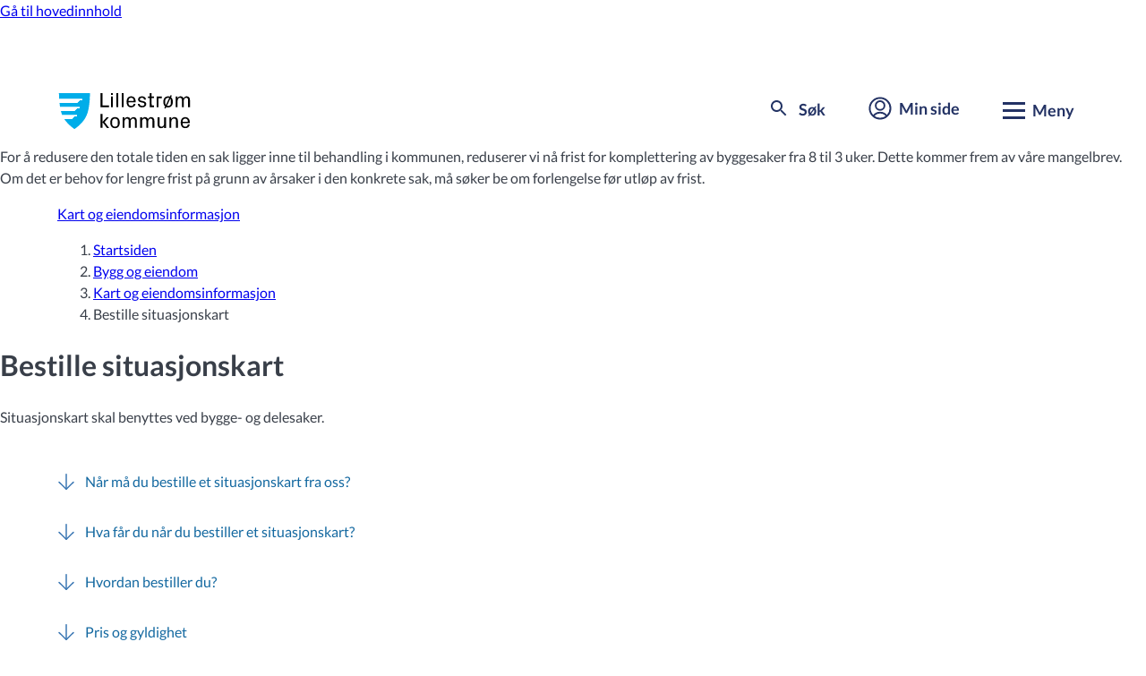

--- FILE ---
content_type: text/html; charset=utf-8
request_url: https://www.lillestrom.kommune.no/bygg-og-eiendom/kart-og-eiendomsinformasjon/bestille-situasjonskart/
body_size: 16109
content:
<!DOCTYPE html>
<html lang="no">
<head>
		<script id="CookieConsent"
				src="https://policy.app.cookieinformation.com/uc.js"
				data-culture="NB"
				data-gcm-version="2.0"
				type="text/javascript">
		</script>



	<meta charset="utf-8" />
	<meta name="viewport" content="width=device-width, initial-scale=1.0">
	<title>Bestille situasjonskart</title>

		<meta name="description" content="Situasjonskart skal benyttes ved bygge- og delesaker. " />

	<link rel="shortcut icon" href="/favicon.ico" type="image/x-icon" />
	<link href="https://www.lillestrom.kommune.no/bygg-og-eiendom/kart-og-eiendomsinformasjon/bestille-situasjonskart/" rel="canonical" />
	
	<link rel="preload" href="https://design.lillestrom.kommune.no/assets/fonts/Lato-Regular.woff2" as="font" type="font/woff2" crossorigin>
	<link rel="preload" href="https://design.lillestrom.kommune.no/assets/fonts/Lato-Bold.woff2" as="font" type="font/woff2" crossorigin>
	<link rel="preload" href="https://design.lillestrom.kommune.no/assets/fonts/PxGrotesk-Regular.woff2" as="font" type="font/woff2" crossorigin>
	<link rel="preload" href="https://design.lillestrom.kommune.no/assets/fonts/Lato-BoldItalic.woff2" as="font" type="font/woff2" crossorigin>
	<link rel="stylesheet" type="text/css" href="https://design.lillestrom.kommune.no/assets/fleetwood.min.css?d10d6093-2e8f-5993-c796-cfaaaa9f1c4a">
	<link rel="stylesheet" type="text/css" href="/css/cludo.css" />
	<link rel="stylesheet" type="text/css" href="/css/site.css" />
	
	<link href="https://customer.cludo.com/css/templates/v2.1/essentials/cludo-search.min.css" type="text/css" rel="stylesheet">
		<link rel="stylesheet" type="text/css" href="https://customer.cludo.com/templates/rich-inline/v1.0/dist/styles/cludo-search-results.css">
	 
	<link rel="apple-touch-icon" sizes="180x180" href="/apple-touch-icon.png">
	<link rel="icon" type="image/png" sizes="32x32" href="/favicon-32x32.png">
	<link rel="icon" type="image/png" sizes="16x16" href="/favicon-16x16.png">
	<link rel="manifest" href="/site.webmanifest" crossorigin="use-credentials">
	<meta name="msapplication-TileColor" content="#233264">
	<meta name="theme-color" content="#ffffff">
	<meta property="og:site_name" content="Lillestrøm kommune" />
	<meta property="og:title" content="Bestille situasjonskart" />
	<meta property="og:description" content="Situasjonskart skal benyttes ved bygge- og delesaker. " />
	<meta property="og:type" content="website" />
		<meta property="og:image" content="https://design.lillestrom.kommune.no/assets/images/opengraph-default.png" />
		<meta property="og:image:width" content="200" />
		<meta property="og:image:height" content="200" />

	<meta name="format-detection" content="telephone=no">



	<meta property="og:url" content="https://www.lillestrom.kommune.no/bygg-og-eiendom/kart-og-eiendomsinformasjon/bestille-situasjonskart/" />
	
		<script type="application/ld+json">
			{
					"@context": "http://schema.org",
					"@graph": [
						{
							"@type": "WebPage",
							"@id": "https://www.lillestrom.kommune.no/bygg-og-eiendom/kart-og-eiendomsinformasjon/bestille-situasjonskart/",
							"description": "Situasjonskart skal benyttes ved bygge- og delesaker. ",
							"name": "Bestille situasjonskart",
							"author": {
								"@type": "Organization",
								"@id": "https://www.lillestrom.kommune.no/bygg-og-eiendom/kart-og-eiendomsinformasjon/bestille-situasjonskart/",
								"name": "Lillestrøm kommune",
								"url": "https://www.lillestrom.kommune.no",
								"sameAs": [
									"https://twitter.com/LillestromKom",
									"https://www.facebook.com/lillestrom.kommune.no"
								]
							},
							"publisher": {
								"@type": "Organization",
								"@id": "https://www.lillestrom.kommune.no/bygg-og-eiendom/kart-og-eiendomsinformasjon/bestille-situasjonskart/",
								"name": "Lillestrøm kommune",
								"url": "https://www.lillestrom.kommune.no",
								"sameAs": "https://twitter.com/LillestromKom,https://www.facebook.com/lillestrom.kommune.no",
								"logo": {
									"@type": "ImageObject",
									"url": "https://design.lillestrom.kommune.no/assets/images/logo.svg",
									"width": "150",
									"height": "41"
								}
							}
						},
						{
							"@type": "WebSite",
							"@id": "www.lillestrom.kommune.no",
							"name": "Lillestrøm kommune",
							"url": "www.lillestrom.kommune.no",
							"potentialAction": {
								"@type": "SearchAction",
								"target": "https://www.lillestrom.kommune.no/sok2/#?cludoquery={search_term_string}",
								"query-input": "required name=search_term_string"
							}
						}
					]
				}</script>
	<script type="module" crossorigin="anonymous" src="https://design.lillestrom.kommune.no/assets/fleetwood-webcomponents/fleetwood-webcomponents.esm.js?d10d6093-2e8f-5993-c796-cfaaaa9f1c4a"></script>
	<script nomodule src="https://design.lillestrom.kommune.no/assets/fleetwood-webcomponents/fleetwood-webcomponents.js?d10d6093-2e8f-5993-c796-cfaaaa9f1c4a"></script>
</head>

<body>
	<a class="lk-skip-link" href="#main">Gå til hovedinnhold</a>

	<!--[if lte IE 10]>

  <div class="ie-warning">
    <p>
        Nettleseren din er utdatert. Vi anbefaler at du laster ned en annen, moderne nettleser som <a href="https://www.google.com/chrome/" target="_blank">Google Chrome</a> eller <a href="https://www.mozilla.org/nb-NO/firefox/new/">Firefox</a>.
    </p>
  </div>

<![endif]-->

<div id="browserwarning" style="display:none" aria-label="Nettleseradvarsel">
    <lk-banner banner-type="warning">
        <div slot="head" class="margin-bottom--small">
            Nettleseren din er utdatert. Vi anbefaler at du laster ned en annen, moderne nettleser som <a href="https://www.google.com/chrome/" target="_blank">Google Chrome</a>
            , <a href="https://www.mozilla.org/nb-NO/firefox/new/" target="_blank">Firefox</a>
            eller <a href="https://www.microsoft.com/nb-no/windows/microsoft-edge" target="_blank">Microsoft Edge</a>.
        </div>
        <div slot="toggle-body"></div>
    </lk-banner>    
</div>





	
	


<header class="site-header">
    <div class="site-header__wrapper container">
        <a href="/" class="site-header__logo">
            <svg version="1.1" xmlns="http://www.w3.org/2000/svg" x="0px" y="0px" viewBox="0 0 750 205" aria-hidden="true" role="presentation" class="site-header__logo__icon">
                <title>Lillestrøm kommune</title>
                <path d="M238.1-0.6h11.3v70.7H286v10.1h-47.9V-0.6z" />
                <path d="M308.9,10.6h-11.2V-0.6h11.2V10.6z M298,80.2V19.6h10.7v60.6H298z" />
                <path d="M328.7,80.2V-0.6h10.7v80.8H328.7z" />
                <path d="M359.5,80.2V-0.6h10.7v80.8H359.5z" />
                <path d="M413.1,18.2c17.3,0,25.9,12.9,25.9,29v5.7h-40.7v6.4c0,8.8,7.4,13.8,15,13.8s13.9-3.8,14.6-12.1h10.7 c-1.1,13-12.5,20.7-25.4,20.7c-17.5,0-26.1-13.2-26.1-31.7C387,31.5,396.5,18.2,413.1,18.2z M398.3,44.3H428V41 c0-8.9-6.9-14.3-14.8-14.3S398.4,32,398.4,41v3.3H398.3z" />
                <path d="M482.1,45.9c12,2.5,17.8,8.1,17.8,17.8c0,10-9.7,17.9-24,17.9c-13.7,0-24.4-7-24.6-20.6H462c0.2,8.1,6.7,12,14,12 c7.1,0,13.2-3.3,13.2-9.3c0-4.9-2.7-7.7-10.8-9.3l-9.9-2c-9.9-2-15.6-7.6-15.6-17.1s9-17.2,22.2-17.2c11.4,0,22.7,5.8,22.9,19.5 h-10.7c-0.2-8-5.7-10.9-12.1-10.9c-6.7,0-11.9,3.6-11.9,8.6c0,4.8,2.6,7.2,8.6,8.4L482.1,45.9L482.1,45.9z" />
                <path d="M530.7,71.1h13.9v9.1H520V28.8h-10.1v-9.1H520V-0.6h10.6v20.3h13.9v9.1h-13.9L530.7,71.1L530.7,71.1z" />
                <path d="M559.5,19.7h29.1V29h-18.4v51.3h-10.7L559.5,19.7L559.5,19.7z" />
                <path d="M607.8,76.4c-6.9-5.5-10.2-14.8-10.2-26.4c0-18.5,8.8-31.7,27.2-31.7c3.6,0,7.2,0.6,10.6,1.7l4.3-8.8l6.7,3.2l-4.5,9.3 c6.9,5.5,10.2,14.8,10.2,26.3c0,18.5-8.8,31.7-27.2,31.7c-3.6,0-7.1-0.5-10.5-1.7l-4.3,8.7l-6.7-3.2L607.8,76.4z M631.4,28.1 c-2.1-0.8-4.4-1.2-6.7-1.2c-8.6,0-15.9,5.5-15.9,13.8v18.8c0,3.1,1.1,6.1,3.1,8.5L631.4,28.1L631.4,28.1z M618.3,72.1 c2.1,0.7,4.3,1.1,6.5,1.1c8.6,0,15.9-5.5,15.9-13.8V40.6c0-3.1-1.1-6-3.1-8.3L618.3,72.1L618.3,72.1z" />
                <path d="M731.2,18.2c10.6,0,18.8,6.1,18.8,21.6v40.4h-10.7V41c0-8.8-3.2-14.3-11.1-14.3c-7.5,0-13.7,7.5-13.7,18.1v35.4h-10.7V41 c0-8.8-3.2-14.3-11-14.3c-7.5,0-13.7,7.5-13.7,18.1v35.4h-10.7V19.6h10.7v10c2.6-7,9.4-11.6,16.9-11.4c8.1,0,14.7,3.9,17.3,12.5 C715.9,23.1,723.2,18,731.2,18.2z" />
                <path d="M248.8,199.2h-10.7v-80.6h10.7V199.2z M248.9,165.5l23.7-26.6h12.9l-24.3,26.6l25.9,33.8h-12.2L248.9,165.5z" />
                <path d="M320.9,200.7c-18.4,0-27.1-13.2-27.1-31.7s8.8-31.7,27.1-31.7c18.4,0,27.1,13.2,27.1,31.7 C348.1,187.5,339.3,200.7,320.9,200.7z M336.8,159.7c0-8.3-7.3-13.7-15.9-13.7s-15.9,5.4-15.9,13.7v18.7c0,8.3,7.3,13.7,15.9,13.7 s15.9-5.4,15.9-13.7V159.7z" />
                <path d="M427.1,137.4c10.5,0,18.7,6,18.7,21.5v40.3h-10.7v-39.1c0-8.8-3.2-14.2-11-14.2c-7.5,0-13.6,7.5-13.6,18v35.3h-10.7v-39.1 c0-8.8-3.2-14.2-11-14.2c-7.5,0-13.6,7.5-13.6,18v35.3h-10.7v-60.4h10.7v9.9c2.6-7,9.3-11.6,16.8-11.4c8.1,0,14.7,3.9,17.3,12.4 C411.9,142.2,419.1,137.1,427.1,137.4z" />
                <path d="M527.6,137.4c10.5,0,18.7,6,18.7,21.5v40.3h-10.7v-39.1c0-8.8-3.2-14.2-11-14.2c-7.5,0-13.6,7.5-13.6,18v35.3h-10.7v-39.1 c0-8.8-3.2-14.2-11-14.2c-7.5,0-13.6,7.5-13.6,18v35.3H465v-60.4h10.7v9.9c2.6-7,9.3-11.6,16.8-11.4c8.1,0,14.7,3.9,17.3,12.4 C512.4,142.2,519.6,137.1,527.6,137.4z" />
                <path d="M602.2,189.4c-3.3,7.1-8.5,11.4-17.7,11.4c-11.1,0-19.6-6-19.6-21.5V139h10.7v39.1c0,8.7,2.8,14.2,11.8,14.2 s14.7-7.5,14.7-18v-35.4h10.7v60.4h-10.7L602.2,189.4L602.2,189.4z" />
                <path d="M643.3,148.7c3.3-7,8.9-11.4,18-11.4c11.7,0,19.7,6.2,19.7,21.5v40.3h-10.7v-39c0-8.8-2.9-14.2-12-14.2c-8.8,0-15,7.5-15,18 v35.3h-10.6v-60.4h10.7L643.3,148.7L643.3,148.7z" />
                <path d="M723,137.4c17.3,0,25.8,12.8,25.8,28.9v5.7h-40.6v6.4c0,8.8,7.3,13.7,14.9,13.7s13.9-3.8,14.6-12.1h10.7 c-1.1,12.9-12.4,20.6-25.3,20.6c-17.4,0-26.1-13.2-26.1-31.7C696.9,150.6,706.4,137.5,723,137.4L723,137.4z M708.2,163.4h29.6v-3.3 c0-8.9-6.9-14.2-14.8-14.2s-14.8,5.3-14.8,14.2V163.4z" />
                <path fill="#00ADE9" d="M0-0.6c0.4,11.4,0.8,22.9,1.6,34.3h131.8v7.6h-14.7l-14.8,15.3H3.5c0.8,7.7,1.8,15.4,3,22.9h112.1v7.6h-14.8 l-14.7,15.3H11.2c2,7.8,4.4,15.5,7.4,22.9h85.2v7.6H89.3l-14.8,15.3H30.3c2.2,3.4,4.6,6.7,7.2,9.9c4,4.9,8.2,9.8,12.7,14.5l7.8,8.1 c7.9,7.6,16.3,14.5,25,20.9c1.9,1.4,3.9,2.8,5.9,3.9c2-1.1,4-2.5,5.9-3.9c8.7-6.4,17.2-13.2,25-20.9l7.8-8.1 c4.6-4.7,8.7-9.6,12.7-14.5c15.6-19.3,23.8-42,28.8-65.8c6.1-29.8,7.8-61.8,8.8-92.9L0-0.6L0-0.6z" />
                <path fill="#FFFFFF" d="M118.6,41.4h14.7v-7.6H1.6c0.5,7.7,1.1,15.3,1.9,22.9h100.4L118.6,41.4z M103.9,87.1h14.8v-7.6H6.5 c0.7,4.3,1.5,8.5,2.3,12.8c0.7,3.4,1.5,6.8,2.4,10.1h77.9L103.9,87.1z M89.4,132.9h14.5v-7.6H18.7c3.2,7.9,7.1,15.6,11.8,22.9h44.2 L89.4,132.9L89.4,132.9z" />
            </svg>

            <span class="site-header__logo__text">Lillestrøm <br>kommune</span>
        </a>

        <button class="site-header__button" id="header-search" aria-label="søke knapp">
            <span class="site-header__button__icon site-header__button__search">

                <svg aria-hidden="true" class="search-toggle" xmlns="http://www.w3.org/2000/svg" width="24" height="24"><path d="M19 20.49l-5-4.99v-.79l-.27-.28a6.509 6.509 0 11.7-.7l.28.27h.79l4.99 5L19 20.489zM9.5 5A4.5 4.5 0 1014 9.5 4.505 4.505 0 009.5 5z" fill="#233464"></path><path d="M0 0h24v24H0z" fill="none"></path></svg>

                <span class="search-bar-wrapper cross-toggle">
                    <span></span>
                    <span></span>
                    <span></span>
                </span>
            </span>
            <span class="site-header__button__label">Søk</span>
        </button>

        <a href="/min-side/" class="site-header__button site-header__not-mobile">
            <span class="site-header__button__icon">
                <svg aria-hidden="true" xmlns="http://www.w3.org/2000/svg" viewBox="0 0 26.58 26.58"><g stroke-width="2" fill="none" stroke="currentColor" stroke-miterlimit="10"><circle cx="13.29" cy="10.07" r="5.02"></circle><circle cx="13.29" cy="13.29" r="11.82"></circle><path d="M20.91 22.15s-2.64-3.95-7.62-3.95-7.62 3.95-7.62 3.95"></path></g></svg>
            </span>
            <span class="site-header__button__label">Min side</span>
        </a>

        <button class="site-header__button" id="menu-toggle" aria-expanded="false" aria-controls="site-navigation"
                aria-label="Meny for aktuelt innhold">

            <span class="menu-bar-wrapper">
                <span id="first-menu-bar"></span>
                <span id="second-menu-bar"></span>
                <span id="third-menu-bar"></span>
            </span>
            <span class="site-header__button__label">Meny</span>
        </button>

    </div>
</header>


<div><div class="block  searchformexternalblock  menu-item">

<section class="search-section" id="hidden-search-block">
    <h2 class="lk-heading search__header" id="search-heading" data-size="lg">Hva lurer du p&#xE5;?</h2>

    <form class="search" name="search" id="cludo-search-form" action="/sok2/" method="GET" role="search">

        <input type="search" maxlength="100" id="hidden-search-block-input" aria-labelledby="search-heading" class="search__input" placeholder="Skriv sp&#xF8;rsm&#xE5;let ditt her" autocomplete="off">

        <button type="submit" class="button button--normal search__button" aria-label="Søk">
            <svg aria-hidden="true" focusable="false" role="presentation" xmlns="http://www.w3.org/2000/svg" width="24" height="24" viewBox="0 0 24 24">
                <path d="M16,17.49h0L11,12.5v-.79l-.27-.28a6.509,6.509,0,1,1,.7-.7l.28.27h.79l4.99,5L16,17.489ZM6.5,2A4.5,4.5,0,1,0,11,6.5,4.505,4.505,0,0,0,6.5,2Z" transform="translate(3 3)" fill="#233464"></path>
                <path d="M0,0H24V24H0Z" fill="none"></path>
            </svg>
        </button>

    </form>
</section></div></div>
<nav id="site-navigation" class="navigation-menu" aria-label="Hovedmeny for tjenesteområder">
    <section class="navigation-menu__services">
        <div class="container navigation-menu__services__wrapper">

            <a href="/min-side/" class="site-header__button site-header__mobile min-side-mobile">
                <span class="site-header__button__icon mobile-header-icon">
                    <svg aria-hidden="true" role="presentation" focusable="false" version="1.1" id="Layer_1"
                         xmlns="http://www.w3.org/2000/svg"
                         xmlns:xlink="http://www.w3.org/1999/xlink" x="0px" y="0px" viewBox="0 0 26.58 26.58"
                         style="enable-background:new 0 0 26.58 26.58;" xml:space="preserve">
                    <g>
                    <circle cx="13.29" cy="10.07" r="5.02" stroke-width="2" fill="none" stroke="currentColor"
                            stroke-miterlimit="10" />
                    <circle cx="13.29" cy="13.29" r="11.82" stroke-width="2" fill="none" stroke="currentColor"
                            stroke-miterlimit="10" />
                    <path d="M20.91,22.15c0,0-2.64-3.95-7.62-3.95s-7.62,3.95-7.62,3.95" stroke-width="2" fill="none"
                          stroke="currentColor" stroke-miterlimit="10" />
                    </g>
                  </svg>
                </span>
                <span class="site-header__button__label mobile-header-label">Min side</span>
            </a>


            <h2 class="section-title margin-bottom--large no-display-mobile">Våre tjenester</h2>
            <lk-toggle hide-button-on-desktop opened>
                <span slot="title">Våre tjenester</span>
                
<ul class="navigation-menu__services__list grid"><li class="block span-quarter span-third-on-tablet transportpage teaserblock  menu-item">    <a href="/avfall-og-gjenvinning/">
        <span aria-hidden="true" class="header-Avfall-og-gjenvinning"> </span>
        <span>
Avfall og gjenvinning        </span>
    </a></li><li class="block span-quarter span-third-on-tablet transportpage teaserblock  menu-item">    <a href="/barnehage/">
        <span aria-hidden="true" class="header-Barnehage"> </span>
        <span>
Barnehage        </span>
    </a></li><li class="block span-quarter span-third-on-tablet transportpage teaserblock  menu-item">    <a href="/bolig-og-sosiale-tjenester/">
        <span aria-hidden="true" class="header-Bolig-og-sosiale-tjenester"> </span>
        <span>
Bolig og sosiale tjenester        </span>
    </a></li><li class="block span-quarter span-third-on-tablet transportpage teaserblock  menu-item">    <a href="/bygg-og-eiendom/">
        <span aria-hidden="true" class="header-Plan-bygg-og-eiendom"> </span>
        <span>
Bygg og eiendom        </span>
    </a></li><li class="block span-quarter span-third-on-tablet transportpage teaserblock  menu-item">    <a href="/energi-klima-og-miljo/">
        <span aria-hidden="true" class="header-Energi-klima-og-miljo"> </span>
        <span>
Energi, klima og milj&#xF8;        </span>
    </a></li><li class="block span-quarter span-third-on-tablet transportpage teaserblock  menu-item">    <a href="/helse-og-omsorg/">
        <span aria-hidden="true" class="header-Helse-og-omsorg"> </span>
        <span>
Helse og omsorg        </span>
    </a></li><li class="block span-quarter span-third-on-tablet transportpage teaserblock  menu-item">    <a href="/integrering-og-flyktninger/">
        <span aria-hidden="true" class="header-Integrering-og-flyktninger"> </span>
        <span>
Integrering og flyktninger        </span>
    </a></li><li class="block span-quarter span-third-on-tablet transportpage teaserblock  menu-item">    <a href="/kultur-fritid-og-friluftsliv/">
        <span aria-hidden="true" class="header-Natur-kultur-og-fritid"> </span>
        <span>
Kultur, fritid og friluftsliv        </span>
    </a></li><li class="block span-quarter span-third-on-tablet transportpage teaserblock  menu-item">    <a href="/landbruk-jakt-og-fiske/">
        <span aria-hidden="true" class="header-Landbruk-jakt-og-fiske"> </span>
        <span>
Landbruk og jakt        </span>
    </a></li><li class="block span-quarter span-third-on-tablet transportpage teaserblock  menu-item">    <a href="/skatt-bevilling-og-naring/">
        <span aria-hidden="true" class="header-Skatt-bevilning-og-naring"> </span>
        <span>
Skatt, bevilling og n&#xE6;ring        </span>
    </a></li><li class="block span-quarter span-third-on-tablet transportpage teaserblock  menu-item">    <a href="/skole-og-utdanning/">
        <span aria-hidden="true" class="header-Skole-og-utdanning"> </span>
        <span>
Skole og utdanning        </span>
    </a></li><li class="block span-quarter span-third-on-tablet transportpage teaserblock  menu-item">    <a href="/vann-og-avlop/">
        <span aria-hidden="true" class="header-Vann-og-avlop"> </span>
        <span>
Vann og avl&#xF8;p        </span>
    </a></li><li class="block span-quarter span-third-on-tablet transportpage teaserblock  menu-item">    <a href="/vei-trafikk-og-parkering/">
        <span aria-hidden="true" class="header-Vei-trafikk-og-parkering"> </span>
        <span>
Vei, trafikk og parkering        </span>
    </a></li></ul>
            </lk-toggle>
        </div>
    </section>

    <section class="navigation-menu__information">
        
<ul class="navigation-menu__categories container grid"><li class="block navigation-menu__information__block span-quarter span-half-on-tablet linkcollectionblock  toggle-display">    <lk-toggle display-on-mobile="true">
        <span slot="title">Politikk og innsyn</span>

        <h3 class="subtitle no-display-mobile">Politikk og innsyn</h3>
            <a href="/politikk-og-administrasjon/politikk/valg/">Valg</a>
            <a href="https://opengov.360online.com/Meetings/LILLESTROMKOM">Finn politiske saker</a>
            <a href="/politikk-og-administrasjon/politikk/">Politikken i Lillestr&#xF8;m</a>
            <a href="/politikk-og-administrasjon/innsyn/">Innsyn</a>
            <a href="https://lillestrom.kommunetv.no/">Kommune-TV</a>

    </lk-toggle></li><li class="block navigation-menu__information__block span-quarter span-half-on-tablet linkcollectionblock  toggle-display">    <lk-toggle display-on-mobile="true">
        <span slot="title">Samfunnsutvikling</span>

        <h3 class="subtitle no-display-mobile">Samfunnsutvikling</h3>
            <a href="/samfunnsutvikling/kommuneplan/">Kommuneplan</a>
            <a href="/samfunnsutvikling/reguleringsplaner/">Reguleringsplaner</a>
            <a href="/samfunnsutvikling/temaplaner/">Samfunnsplaner</a>
            <a href="/samfunnsutvikling/kartportal-og-planinnsyn/">Kartportal og planinnsyn</a>
            <a href="/samfunnsutvikling/si-din-mening/">Si din mening</a>

    </lk-toggle></li><li class="block navigation-menu__information__block span-quarter span-half-on-tablet linkcollectionblock  toggle-display">    <lk-toggle display-on-mobile="true">
        <span slot="title">V&#xE5;r organisasjon</span>

        <h3 class="subtitle no-display-mobile">V&#xE5;r organisasjon</h3>
            <a href="/om-lillestrom-kommune/jobbe-i-lillestrom/">Jobbe i Lillestr&#xF8;m</a>
            <a href="/politikk-og-administrasjon/administrasjon/">Administrasjon</a>
            <a href="/politikk-og-administrasjon/administrasjon/organisasjonskart/">Organisasjonskart</a>
            <a href="/politikk-og-administrasjon/administrasjon/radhuset/">R&#xE5;dhuset</a>

    </lk-toggle></li><li class="block navigation-menu__information__block span-quarter span-half-on-tablet linkcollectionblock  toggle-display">    <lk-toggle display-on-mobile="true">
        <span slot="title">Om Lillestr&#xF8;m kommune</span>

        <h3 class="subtitle no-display-mobile">Om Lillestr&#xF8;m kommune</h3>
            <a href="/om-lillestrom-kommune/fakta-om-lillestrom/">Fakta om Lillestr&#xF8;m</a>
            <a href="/om-lillestrom-kommune/stedene-i-lillestrom-kommune/">Stedene i Lillestr&#xF8;m kommune</a>
            <a href="/skatt-bevilling-og-naring/naringsliv/">N&#xE6;ringsliv</a>
            <a href="/om-lillestrom-kommune/finn-ansatt/">Finn ansatt</a>
            <a href="/politikk-og-administrasjon/kontakt-oss/">Kontakt oss</a>

    </lk-toggle></li></ul>
    </section>
</nav>    <div role="banner">

    </div>



    <div role="complementary">
<lk-banner data-color="info" id="28673087">
    <div slot="head"></div>
        <div slot="body"><p><span data-teams="true">For &aring; redusere den totale tiden en sak ligger inne til behandling i kommunen, reduserer vi n&aring; frist for komplettering av byggesaker fra 8 til 3 uker. Dette kommer frem av v&aring;re mangelbrev. Om det er behov for lengre frist p&aring; grunn av &aring;rsaker i den konkrete sak, m&aring; s&oslash;ker be om forlengelse f&oslash;r utl&oslash;p av frist.</span></p></div>
</lk-banner>    </div>

	<main id="main" class="">


    <div class="container">
        <lk-breadcrumbs links="[[&quot;/&quot;,&quot;Startsiden&quot;],[&quot;/bygg-og-eiendom/&quot;,&quot;Bygg og eiendom&quot;],[&quot;/bygg-og-eiendom/kart-og-eiendomsinformasjon/&quot;,&quot;Kart og eiendomsinformasjon&quot;],[&quot;/bygg-og-eiendom/kart-og-eiendomsinformasjon/bestille-situasjonskart/&quot;,&quot;Bestille situasjonskart&quot;]]"></lk-breadcrumbs>
    </div>

		

<div class="page-header">
    <div class="page-header__content">
        <div class="span-two-thirds">
            <h1>Bestille situasjonskart</h1>
                <p>Situasjonskart skal benyttes ved bygge- og delesaker.</p>
        </div>

    </div>
</div>

<div class="container service-page">
    


    <div class="grid">
            <lk-anchor-group class="span-two-thirds"></lk-anchor-group>
        <article class="span-whole">
            <section class="section">
                <div class="articletext-customwidth span8 article-text article-text--left-aligned" >
                    <h2 id="naar">N&aring;r m&aring; du bestille et situasjonskart fra oss?</h2>
<p>Du trenger ikke alltid &aring; bestille situasjonskart, i noen tilfeller holder det med et forenklet situasjonskart som du kan lage selv.&nbsp;Et forenklet situasjonskart brukes i byggesaker n&aring;r tiltaket er mindre og ikke krever omfattende dokumentasjon.</p>
    <u-details class="lk-details" data-color="lk-green">
        <u-summary><h3 slot="title">Eksempler på tiltak der du kan lage situasjonskartet selv</h3></u-summary>
        <div><ul>
<li>Fasadeendring</li>
<li>Riving (hvis kun riving)</li>
<li>Seksjonering av bygg/eiendom</li>
<li>Grensep&aring;virkning og -justering</li>
<li>Rehabilitering av pipe</li>
<li>Melding om bygning eller tilbygg som er unntatt s&oslash;knadsplikt</li>
<li>Innvendig bruksendring som ikke medf&oslash;rer ny(e) brukerenhet(er)</li>
</ul></div>
    </u-details>

    <u-details class="lk-details" data-color="lk-green">
        <u-summary><h3 slot="title">Slik lager du et forenklet situasjonskart</h3></u-summary>
        <div><p>1. G&aring; inn p&aring;&nbsp;<a class="Hyperlink SCXW58253260 BCX0" href="https://mcas-proxyweb.mcas.ms/certificate-checker?login=false&amp;originalUrl=https%3A%2F%2Flillestroem.kommunegis.no.mcas.ms%2F%3FMcasTsid%3D15600&amp;McasCSRF=a95dbb647a902f76a0d86c56ffaf64228a2936cb15597fdae01e001c58abdb39" target="_blank" rel="noreferrer noopener"  ><span class="NormalTextRun SCXW58253260 BCX0" data-ccp-charstyle="Hyperlink">https://lillestroem.kommunegis.no/</span></a></p>
<p>2. Skriv inn adressen du skal lage situasjonskart for i s&oslash;kefeltet &oslash;verst til venstre og klikk enter.</p>
<p>3. Klikk p&aring; adressen din i menyen til venstre.</p>
<p><img src="/contentassets/3322b2cf21b748e898bf54910ce88833/steg-3.png" alt="" width="600" height="371" /></p>
<p>4. Klikk p&aring; utskriftsknappen i menyen &oslash;verst til h&oslash;yre. Velg hva slags utskrift du &oslash;nsker i nedtrekksmenyen.</p>
<p><img src="/contentassets/3322b2cf21b748e898bf54910ce88833/steg-4.png" alt="" width="600" height="141" /></p>
<p>5. Tilpass kartutsnittet og klikk p&aring; "Skriv ut".</p></div>
    </u-details>

<p>Dersom tiltaket ditt omfatter mer komplekse endringer m&aring; du som regel bestille et vanlig situasjonskart fra oss.</p>
<h2 id="hva">Hva f&aring;r du n&aring;r du bestiller et situasjonskart?</h2>
<p>Du f&aring;r situasjonskart, reguleringsbestemmelser og temakart n&aring;r du bestiller fra oss.</p>
<p>Trenger du digitale kartdata p&aring; vektorformat (sosi eller dxf)? <a title="Digitale kartdata" href="/bygg-og-eiendom/kart-og-eiendomsinformasjon/bestille-kartdata-og-flyfoto/">Les her om hvordan du bestiller det</a></p>
<h2 id="bestille">Hvordan bestiller du?</h2>
<p>Du kan bestille situasjonskart elektronisk (krever innlogging med ID-posten for identifisering). Dette gjelder ogs&aring; dersom du bestiller p&aring; vegne av en virksomhet eller en annen privatperson.</p>
<p>Dersom du ikke eier eiendommen, m&aring; du legge ved fullmakt i bestillingen. Dette er fordi situasjonskart viser blant annet vann- og avl&oslash;psdata. Dette er sensitiv informasjon fordi det gjelder kritisk infrastruktur.&nbsp;</p>
<div class="article-button__container margin-bottom--small">
    <a class="button button--primary" title="Bestill situasjonskart" href="https://dialog.lillestrom.kommune.no/?form=OrderMap"  >
        Bestill situasjonskart
    </a>

</div>
<h2 id="gyldighet">Pris og gyldighet</h2>
<p>Kartet er gyldig som vedlegg til s&oslash;knad i inntil ett &aring;r fra produksjonsdato.</p>
<p>Fra 2. januar 2026 koster det 2750 kroner &aring; bestille et situasjonskart fra oss.</p>
                </div>
                

            </section>
        </article>
        <aside class="span-third">
            

        </aside>
    </div>
</div>




	<input type="hidden" name="page" value="1535" />
	<lk-feedback></lk-feedback>
	</main>

<footer id="footer" class="site-footer">
    <div class="container">
        
<div class="grid"><div class="block span-third editorialblock  menu-item-secondary">    <h2>Snakk med oss</h2>

<div >
    <p>Telefon:&nbsp;<a href="tel:66938000">66 93 80 00</a> (sentralbord)</p>
<h3>Bes&oslash;k oss</h3>
<p>R&aring;dhuset, Jonas Lies gate 18, 2000 Lillestr&oslash;m</p>
<h3>Skriv til oss</h3>
<p><a title="Ansatts&oslash;k" href="/om-lillestrom-kommune/finn-ansatt/">S&oslash;k etter ansatte</a></p>
<p><a title="Servicesenteret" href="/politikk-og-administrasjon/administrasjon/servicesenteret/">F&aring; hjelp av servicesenteret</a></p>
</div>
</div><div class="block span-third editorialblock  menu-item-secondary">    <h2>Postadresse</h2>

<div >
    <p><a title="postmottak@lillestrom.kommune.no" href="mailto:postmottak@lillestrom.kommune.no" >postmottak@lillestrom.kommune.no</a></p>
<p>Postboks 313, 2001 Lillestr&oslash;m</p>
<p><strong>Organisasjonsnummer:&nbsp;820 710 592</strong></p>
<p><strong>Kommunenummer: 3205</strong></p>
</div>
</div><div class="block span-third linkcollectionblock  menu-item-secondary"><h2>Om kommunen</h2>
    <p><a href="/om-lillestrom-kommune/">Om Lillestr&#xF8;m kommune</a></p>
    <p><a href="/om-lillestrom-kommune/jobbe-i-lillestrom/">Stilling ledig</a></p>
    <p><a href="/personvern/informasjonskapsler/">Informasjonskapsler</a></p>
    <p><a href="/personvern/">Personvern</a></p>
    <p><a href="/universell-utforming/tilgjengelighetserklaring-for-lillestrom-kommune/">Tilgjengelighetserkl&#xE6;ringer</a></p>
    <p><a href="/politikk-og-administrasjon/budsjett-regnskap-og-rapporter/fakturabehandling/">Fakturabehandling</a></p>
    <p><a href="/politikk-og-administrasjon/innsyn/">Innsyn og postliste</a></p>
</div></div>
    </div>

    <div class="container margin-top--base grid">
        <div class="span-third">
        <a class="site-footer__icon-link" href="https://www.facebook.com/lillestrom.kommune.no/" title="lenke for facebook">
            <svg aria-hidden="true" focusable="false" role="presentation" xmlns="http://www.w3.org/2000/svg"
                 viewBox="0 0 22.642 22.642">
                <path 
                      d="M22.642,34.426v17.79a2.427,2.427,0,0,1-2.426,2.426H15.9V45.686h3.063l.44-3.417H15.9V40.086c0-.991.273-1.663,1.693-1.663h1.809V35.371a24.326,24.326,0,0,0-2.638-.136c-2.608,0-4.4,1.592-4.4,4.518v2.522H9.3v3.417h3.078v8.951H2.426A2.427,2.427,0,0,1,0,52.216V34.426A2.427,2.427,0,0,1,2.426,32h17.79A2.427,2.427,0,0,1,22.642,34.426Z"
                      transform="translate(0 -32)" fill="white"></path>
            </svg>
        </a>

        <a class="site-footer__icon-link" href="https://www.instagram.com/lillestrom.kommune/" title="lenke for instagram">
            <svg xmlns="http://www.w3.org/2000/svg" viewBox="0 0 22.64 22.64">
              <rect x="0" y="0" width="22.64" height="22.64" rx="2" ry="2" fill="white"/>
              <path stroke="#233264" stroke-linecap="round" stroke-linejoin="round" d="M11.32 15.093333333333334c2.083917666666667 0 3.7733333333333334 -1.6894156666666666 3.7733333333333334 -3.7733333333333334 0 -2.0839554000000002 -1.6894156666666666 -3.7733333333333334 -3.7733333333333334 -3.7733333333333334 -2.0839554000000002 0 -3.7733333333333334 1.6893779333333332 -3.7733333333333334 3.7733333333333334 0 2.083917666666667 1.6893779333333332 3.7733333333333334 3.7733333333333334 3.7733333333333334Z" stroke-width="2" fill="white"/>
              <path stroke="#133264" stroke-linecap="round" stroke-linejoin="round" d="M15.093333333333334 3.7733333333333334H7.546666666666667C5.462711266666667 3.7733333333333334 3.7733333333333334 5.462711266666667 3.7733333333333334 7.546666666666667v7.546666666666667c0 2.083917666666667 1.6893779333333332 3.7733333333333334 3.7733333333333334 3.7733333333333334h7.546666666666667c2.083917666666667 0 3.7733333333333334 -1.6894156666666666 3.7733333333333334 -3.7733333333333334V7.546666666666667c0 -2.0839554000000002 -1.6894156666666666 -3.7733333333333334 -3.7733333333333334 -3.7733333333333334Z" stroke-width="2" fill="transparent"/>
              <g>
                <path stroke="#233264" d="M16.03666666666667 7.546666666666667c-0.26045433333333334 0 -0.4716666666666667 -0.21117460000000002 -0.4716666666666667 -0.4716666666666667s0.21121233333333334 -0.4716666666666667 0.4716666666666667 -0.4716666666666667" stroke-width="2"/>
                <path stroke="#233264" d="M16.03666666666667 7.546666666666667c0.26045433333333334 0 0.4716666666666667 -0.21117460000000002 0.4716666666666667 -0.4716666666666667S16.297121 6.6033333333333335 16.03666666666667 6.6033333333333335" stroke-width="2"/>
              </g>
            </svg>
        </a>

        <a class="site-footer__icon-link" href="https://www.linkedin.com/company/11859323" title="lenke for linkedin">
            <svg xmlns="http://www.w3.org/2000/svg" width="22.64" height="22.64" viewBox="0 0 22.64 22.64">
                <rect x="0" y="0" width="22.64" height="22.64" rx="2" ry="2" fill="white"  />
                <path transform="translate(2.5,2) scale(0.8)" fill="#233264"  stroke="white" stroke-width="0px" d="M3.4526 1.87031304C2.77776952 1.96961208 2.2450956 2.22354232 1.7872016 2.6642752C1.22260528 3.2077031199999997 0.9251609599999999 3.90741496 0.9228064 4.6978C0.92131216 5.1900841600000005 0.99817496 5.53826472 1.2026594400000001 5.965549439999999C1.59005248 6.77508792 2.3776301600000003 7.3735084 3.2621070400000005 7.53035832C3.5697620000000003 7.58492072 4.04416056 7.579690879999999 4.34035968 7.518472320000001C5.471816319999999 7.2846464 6.337547280000001 6.41778344 6.5807461599999995 5.27512C6.63766312 5.00769632 6.63766312 4.43311576 6.5807461599999995 4.16576C6.33539648 3.01340664 5.47801968 2.15290552 4.33556 1.9123555200000002C4.1613678400000005 1.87567872 3.5983563199999997 1.84887296 3.4526 1.87031304M3.56066072 2.87598184C3.12508976 2.9218052 2.74018712 3.1184562400000004 2.4182916 3.45968632C2.06055696 3.83890632 1.90434096 4.27529232 1.93087504 4.82123328C1.9494172 5.20283048 2.05066328 5.49379976 2.27332768 5.805348800000001C2.59904936 6.26104672 3.09966504 6.53148152 3.6687667200000003 6.55912496C4.21470768 6.58565904 4.651093680000001 6.42944304 5.030313680000001 6.0717084C5.42882296 5.6957712 5.61657648 5.26801104 5.61843296 4.73176C5.6202894400000005 4.1994936 5.44915368 3.77965744 5.0797368 3.4102632C4.67375632 3.0042600800000003 4.13671288 2.81537456 3.56066072 2.87598184M16.07646024 8.46756376C15.16805288 8.54358888 14.23442456 8.82251368 13.48212 9.242644160000001L13.25572 9.369065919999999 13.24272464 9.09367296C13.228687840000001 8.79638712 13.20672704 8.7274936 13.088184 8.60892792C12.93579416 8.45656072 13.12837 8.46613744 10.35209472 8.47272568L7.841431920000001 8.47868 7.74702312 8.5411664C7.69508696 8.57553392 7.62451808 8.64684992 7.59019584 8.6996464L7.5278 8.79564 7.5216192799999995 15.0556C7.51469144 22.08620296 7.49777936 21.42789968 7.6897892 21.59690728C7.76198816 21.66045776 7.82599144 21.6937612 7.90914816 21.71103552C7.989837120000001 21.72778912 8.783867200000001 21.73347176 10.4486996 21.729238080000002C12.76336792 21.72335168 12.8743492 21.72120088 12.95008 21.68081112C13.06140088 21.6214264 13.127871919999999 21.5563364 13.18433608 21.4514L13.233080000000001 21.36084 13.2444 17.840320000000002C13.25517664 14.485615359999999 13.25768968 14.3144796 13.29762664 14.2066C13.3826172 13.977075679999999 13.48227848 13.820022 13.65115024 13.649474880000001C13.921947280000001 13.37600632 14.23766208 13.2444 14.622926960000001 13.2444C15.215166720000001 13.2444 15.743335279999998 13.62244272 15.93314904 14.18219408L15.99516 14.36508 16.00648 17.87428C16.0170076 21.140666 16.020494160000002 21.38841552 16.05683136 21.454795999999998C16.12155912 21.57306736 16.27055296 21.68432032 16.40025752 21.71126192C16.479497520000002 21.72769856 17.288107760000003 21.73342648 18.9386996 21.729238080000002C21.253367920000002 21.72335168 21.3643492 21.72120088 21.440080000000002 21.68081112C21.551400880000003 21.6214264 21.61787192 21.5563364 21.67433608 21.4514L21.72308 21.36084 21.729872 18.13464C21.73781864 14.35267328 21.72604584 13.96727256 21.57612376 13.10389616C21.16407576 10.7309072 19.78919384 9.0856584 17.81768 8.606324319999999C17.280885599999998 8.47580472 16.6134584 8.42262336 16.07646024 8.46756376M1.20347448 8.50553104C1.11103536 8.55126384 1.0080912800000001 8.65171752 0.9558834399999999 8.74709984C0.9192971999999999 8.81395576 0.9169200000000001 9.20012624 0.9169200000000001 15.08956L0.9169200000000001 21.36084 0.96566392 21.4514C1.0221280799999999 21.5563364 1.08859912 21.6214264 1.19992 21.68081112C1.2756508 21.72120088 1.38663208 21.72335168 3.7013004000000005 21.729238080000002C5.3661328 21.73347176 6.16016288 21.72778912 6.24085184 21.71103552C6.32400856 21.6937612 6.38801184 21.66045776 6.4602108000000005 21.59690728C6.65222064 21.42789968 6.63530856 22.08620296 6.628380720000001 15.0556L6.6222 8.79564 6.5598041600000006 8.6996464C6.525481920000001 8.64684992 6.45491304 8.57553392 6.402976880000001 8.5411664L6.30856808 8.47868 3.7938527200000003 8.473382240000001C1.4933344 8.46851464 1.2727076000000002 8.471254080000001 1.20347448 8.50553104M1.9244 15.08956L1.9244 20.715600000000002 3.7808800000000002 20.715600000000002L5.63736 20.715600000000002 5.63736 15.08956L5.63736 9.46352 3.7808800000000002 9.46352L1.9244 9.46352 1.9244 15.08956M8.51264 15.08956L8.51264 20.715600000000002 10.36912 20.715600000000002L12.2256 20.715600000000002 12.2256 17.66159984C12.2256 15.71019032 12.23409 14.52478256 12.249145599999999 14.37823384C12.30678704 13.8165128 12.53386624 13.341321839999999 12.93760536 12.93760536C13.34428768 12.53092304 13.81723728 12.30626632 14.38925952 12.248081520000001C14.89444848 12.19668872 15.374597600000001 12.301308160000001 15.82137536 12.560060720000001C16.40544208 12.89837024 16.82238032 13.47652792 16.95975984 14.13868C16.999877920000003 14.33195768 17.002051360000003 14.506421520000002 17.00234568 17.52902L17.00264 20.715600000000002 18.86004824 20.715600000000002L20.71743384 20.715600000000002 20.70923816 17.4045C20.70040856 13.83283624 20.70409888 13.949794480000001 20.57871856 13.278360000000001C20.246952 11.50175392 19.39389944 10.27577528 18.13464 9.76578664C17.57276048 9.538232 17.2326624 9.47601728 16.54984 9.47583616C15.854226 9.47565504 15.437061360000001 9.54493344 14.7865236 9.76868456C14.21728608 9.96447528 13.77623624 10.20178776 13.26844368 10.58551312C12.929251200000001 10.841865839999999 12.831061520000002 10.88504032 12.64946608 10.85782704C12.514758080000002 10.837609519999999 12.3698168 10.73036384 12.293520000000001 10.59445592C12.238504800000001 10.49647 12.23671624 10.4791504 12.22940352 9.978580000000001L12.22188704 9.46352 10.36726352 9.46352L8.51264 9.46352 8.51264 15.08956" stroke="none" stroke-width="0px" />
            </svg>
        </a>
        </div>
        <div class="span-third no-display" aria-hidden="true">
Lillestr&#xF8;m kommune - Innbyggerportal<br />
ver. 6.0.0.0<br />
lkcp-prd-cp-vm1        </div>
    </div>
</footer>

	

	<script type="module" crossorigin="anonymous" src="https://design.lillestrom.kommune.no/assets/fleetwood.esm.min.js?d10d6093-2e8f-5993-c796-cfaaaa9f1c4a"></script>
	<script nomodule src="https://design.lillestrom.kommune.no/assets/fleetwood.es5.min.js?d10d6093-2e8f-5993-c796-cfaaaa9f1c4a"></script>

	<script type="text/javascript" src="https://customer.cludo.com/scripts/bundles/search-script.min.js"></script>
		<script>
			window.cludoConfig = {
				/** Required properties **/
				customerId: 2710,
				engineId: 14636,
				language: "no", //Change this to reflect the language of the search
				searchUrl: "/sok2", //Search URL - change this to reflect the actual search URL
				searchInputSelectors: ["#cludo-search-form",".search__input"], //Array of CSS selectors for input fields that should trigger search

				/** Optional properties **/
				aiSummary: {
				  enable: true,
				  showReferences: true,
				  language: 'no',
				  disclaimer: 'Dette sammendraget er generert av kunstig intelligens og kan være unøyaktig. Du finner flere svar i resultatene nedenfor.',				  
				  referencesCTA: 'Mer om dette',
				  chatIcon: false,
				  allowFeedback: true,
				  feedbackCTA: 'Var dette til hjelp?',
				  feedbackThankYouMessage: 'Takk',
				  feedbackFollowUpPrompt: 'Hva kan vi gjøre bedre?',
				  feedbackFollowUpQuestions: [
					'Ikke det jeg var ute etter',
					'Det mangler informasjon',
					'Annet'
				  ],
				  feedbackCommentPrompt: 'Vil du legge til en tilbakemelding?',
				  feedbackCommentPromptPlaceholder: 'Legg inn tilbakemeldingen her',
				  feedbackSubmitButtonText: 'Send tilbakemelding'
				},

				autocomplete: {
					disable: true,
					minimumQueryLength: 3,
					showInstantSuggestions: true
				}				
			};
		</script>
	<script src="https://customer.cludo.com/scripts/bundles/search-script.min.js" type="text/javascript" defer></script>
	<script src="https://customer.cludo.com/templates/rich-inline/v1.0/dist/js/cludo-search-results.js" type="text/javascript" onload="" defer></script>
	<!--[if lte IE 9]>
		<script src="https://api.cludo.com/scripts/xdomain.js" slave="https://api.cludo.com/proxy.html" type="text/javascript"></script>
	<![endif]-->
		<!-- Siteimprove analytics -->
		<script type="text/javascript">
			/*<![CDATA[*/
			(function () {
				var sz = document.createElement('script'); sz.type = 'text/javascript'; sz.async = true;
				sz.src = '//siteimproveanalytics.com/js/siteanalyze_6002182.js';
				var s = document.getElementsByTagName('script')[0]; s.parentNode.insertBefore(sz, s);
			})();
			/*]]>*/
		</script>
		<!-- End Siteimprove analytics -->


		<script defer src="https://analytics.silktide.com/b3d3331738c7439b1c19ac76aec31696.js"></script>
		<script>
			(function (s, i, l, k, y) {
				s[i] = s[i] || y;
				s[l] = s[l] || [];
				s[k] = function (e, p) { p = p || {}; p.event = e; s[l].push(p); };
				s[k]('page_load');
			})(window, 'stConfig', 'stEvents', 'silktide', {});
		</script>

	<!-- Library index -->
	<!-- End Library index -->

	<script>
		if (window.navigator.userAgent.indexOf('Trident/') > 0) {
			document.body.classList.add('oldbrowser');
			document.getElementById("browserwarning").style.display = "block";
			console.log("old browser");
		}
	</script>
</body>
</html>


--- FILE ---
content_type: text/css
request_url: https://design.lillestrom.kommune.no/assets/fleetwood.min.css?d10d6093-2e8f-5993-c796-cfaaaa9f1c4a
body_size: 68939
content:
@charset "UTF-8";@layer global, ds, form, component;@layer ds.base, ds.theme, ds.components;@layer ds.theme;
/*!
+------------------------------------------+
| FLEETWOOD VERSJON 1.3.0                  |
| DESIGNSYSTEM FOR LILLESTRØM KOMMUNE      |
| www.lillestrom.kommune.no                |
+------------------------------------------+
*/@layer ds.base{.ds-sr-only{clip:rect(0 0 0 0);border:0;height:1px;overflow:hidden;padding:0;position:absolute;white-space:nowrap;width:1px}:root{--ds-font-size-minus-1:max(.9em,.875rem);--ds-font-size-plus-1:1.1em;--ds-readonly-icon-size:1.2em;--ds-readonly-icon-url:url("data:image/svg+xml;charset=utf-8,%3Csvg xmlns='http://www.w3.org/2000/svg' aria-hidden='true' viewBox='0 0 24 24'%3E%3Cpath fill-rule='evenodd' d='M12 2.25A4.75 4.75 0 0 0 7.25 7v2.25H7A1.75 1.75 0 0 0 5.25 11v9c0 .41.34.75.75.75h12a.75.75 0 0 0 .75-.75v-9A1.75 1.75 0 0 0 17 9.25h-.25V7A4.75 4.75 0 0 0 12 2.25m3.25 7V7a3.25 3.25 0 0 0-6.5 0v2.25zM12 13a1.5 1.5 0 0 0-.75 2.8V17a.75.75 0 0 0 1.5 0v-1.2A1.5 1.5 0 0 0 12 13'/%3E%3C/svg%3E")}@supports (width:round(down,0.1em,1px)){:root{--ds-font-size-minus-1:round(down,max(.9em,.875rem),1px);--ds-font-size-plus-1:round(down,1.1em,1px)}}:root,[data-color-scheme]{--dsc-focus-boxShadow:0 0 0 var(--ds-border-width-focus)var(--ds-color-focus-inner);--dsc-focus-boxShadow-inset:inset 0 0 0 calc(var(--ds-border-width-focus)*2)var(--ds-color-focus-inner);--dsc-focus-outline:var(--ds-color-focus-outer)solid var(--ds-border-width-focus)}[data-color-scheme],body{background:var(--ds-color-neutral-background-default);color:var(--ds-color-neutral-text-default)}.ds-readonly-icon:before{background:currentColor;content:"";display:inline-block;height:calc(1em*var(--ds-line-height-md));height:1lh;margin-inline-end:.25ch;-webkit-mask:center/contain no-repeat var(--ds-readonly-icon-url);mask:center/contain no-repeat var(--ds-readonly-icon-url);vertical-align:bottom;width:var(--ds-readonly-icon-size)}:is(){-webkit-print-color-adjust:exact;print-color-adjust:exact}@media (forced-colors:active){.ds-readonly-icon:before{background:canvastext}}.ds-print-preserve{-webkit-print-color-adjust:exact;print-color-adjust:exact}.ds-focus:focus-visible{box-shadow:var(--_ds--focus,var(--dsc-focus-boxShadow));outline:var(--_ds--focus,var(--dsc-focus-outline));outline-offset:var(--_ds--focus,var(--ds-border-width-focus))}.ds-focus:focus-visible *{--_ds--focus: }.ds-focus--inset:focus-visible{box-shadow:var(--_ds--focus,var(--dsc-focus-boxShadow-inset));outline:var(--_ds--focus,var(--dsc-focus-outline));outline-offset:calc(var(--_ds--focus,var(--ds-border-width-focus))*-1)}.ds-focus--inset:focus-visible *{--_ds--focus: }.ds-focus--visible{box-shadow:var(--_ds--focus,var(--dsc-focus-boxShadow));outline:var(--_ds--focus,var(--dsc-focus-outline));outline-offset:var(--_ds--focus,var(--ds-border-width-focus))}.ds-focus--visible *{--_ds--focus: }.ds-focus--visible--inset{box-shadow:var(--_ds--focus,var(--dsc-focus-boxShadow-inset));outline:var(--_ds--focus,var(--dsc-focus-outline));outline-offset:calc(var(--_ds--focus,var(--ds-border-width-focus))*-1)}.ds-focus--visible--inset *{--_ds--focus: }body{font-weight:var(--ds-body-md-font-weight);letter-spacing:var(--ds-body-md-letter-spacing);line-height:var(--ds-body-md-line-height)}[data-size],body{font-size:var(--ds-body-md-font-size)}.lk-heading{font-size:round(down,1.3em,1px);font-weight:var(--ds-heading-md-font-weight);letter-spacing:var(--ds-heading-md-letter-spacing);line-height:var(--ds-heading-md-line-height);margin:0}.lk-heading[data-size="2xs"]{font-size:var(--ds-heading-2xs-font-size);font-weight:var(--ds-heading-2xs-font-weight);letter-spacing:var(--ds-heading-2xs-letter-spacing);line-height:var(--ds-heading-2xs-line-height)}.lk-heading[data-size=xs]{font-size:var(--ds-heading-xs-font-size);font-weight:var(--ds-heading-xs-font-weight);letter-spacing:var(--ds-heading-xs-letter-spacing);line-height:var(--ds-heading-xs-line-height)}.lk-heading[data-size=sm]{font-size:var(--ds-heading-sm-font-size);font-weight:var(--ds-heading-sm-font-weight);letter-spacing:var(--ds-heading-sm-letter-spacing);line-height:var(--ds-heading-sm-line-height)}.lk-heading[data-size=md]{font-size:var(--ds-heading-md-font-size)}.lk-heading[data-size=lg]{font-size:var(--ds-heading-lg-font-size);font-weight:var(--ds-heading-lg-font-weight);letter-spacing:var(--ds-heading-lg-letter-spacing);line-height:var(--ds-heading-lg-line-height)}.lk-heading[data-size=xl]{font-size:var(--ds-heading-xl-font-size);font-weight:var(--ds-heading-xl-font-weight);letter-spacing:var(--ds-heading-xl-letter-spacing);line-height:var(--ds-heading-xl-line-height)}.lk-heading[data-size="2xl"]{font-size:var(--ds-heading-2xl-font-size);font-weight:var(--ds-heading-2xl-font-weight);letter-spacing:var(--ds-heading-2xl-letter-spacing);line-height:var(--ds-heading-2xl-line-height)}.ds-label{font-weight:var(--ds-font-weight-medium);line-height:var(--ds-body-md-line-height)}.ds-label[data-weight=semibold]{font-weight:var(--ds-font-weight-semibold)}.ds-label[data-weight=regular]{font-weight:var(--ds-font-weight-regular)}:where(.ds-paragraph){margin-block:0}.ds-paragraph[data-size=xs]{font-size:var(--ds-body-xs-font-size);font-weight:var(--ds-body-xs-font-weight);letter-spacing:var(--ds-body-xs-letter-spacing);line-height:var(--ds-body-xs-line-height)}.ds-paragraph[data-size=sm]{font-size:var(--ds-body-sm-font-size);font-weight:var(--ds-body-sm-font-weight);letter-spacing:var(--ds-body-sm-letter-spacing);line-height:var(--ds-body-sm-line-height)}.ds-paragraph[data-size=md]{font-size:var(--ds-body-md-font-size);font-weight:var(--ds-body-md-font-weight);letter-spacing:var(--ds-body-md-letter-spacing);line-height:var(--ds-body-md-line-height)}.ds-paragraph[data-size=lg]{font-size:var(--ds-body-lg-font-size);font-weight:var(--ds-body-lg-font-weight);letter-spacing:var(--ds-body-lg-letter-spacing);line-height:var(--ds-body-lg-line-height)}.ds-paragraph[data-size=xl]{font-size:var(--ds-body-xl-font-size);font-weight:var(--ds-body-xl-font-weight);letter-spacing:var(--ds-body-xl-letter-spacing);line-height:var(--ds-body-xl-line-height)}.ds-paragraph[data-variant=long]{line-height:var(--ds-line-height-lg)}.ds-paragraph[data-variant=short]{line-height:var(--ds-line-height-sm)}.ds-validation-message{--dsc-validation-message-icon-url:url("data:image/svg+xml;charset=utf-8,%3Csvg xmlns='http://www.w3.org/2000/svg' viewBox='0 0 24 24'%3E%3Cpath fill-rule='evenodd' d='M7.74 2.47a.75.75 0 0 1 .53-.22h7.46a.75.75 0 0 1 .53.22l5.27 5.27c.14.14.22.33.22.53v7.46a.75.75 0 0 1-.22.53l-5.27 5.27a.75.75 0 0 1-.53.22H8.27a.75.75 0 0 1-.53-.22l-5.27-5.27a.75.75 0 0 1-.22-.53V8.27a.75.75 0 0 1 .22-.53zm1.29 5.5a.75.75 0 0 0-1.06 1.06L10.94 12l-2.97 2.97a.75.75 0 1 0 1.06 1.06L12 13.06l2.97 2.97a.75.75 0 1 0 1.06-1.06L13.06 12l2.97-2.97a.75.75 0 0 0-1.06-1.06L12 10.94z'/%3E%3C/svg%3E");--dsc-validation-message-icon-size:var(--ds-size-7);--dsc-validation-message-spacing:var(--ds-size-2);--dsc-validation-message-color:var(--ds-color-danger-text-subtle);color:var(--dsc-validation-message-color);margin:0;padding-inline-start:calc(var(--dsc-validation-message-icon-size) + var(--dsc-validation-message-spacing));position:relative;-webkit-print-color-adjust:exact;print-color-adjust:exact}.ds-validation-message:before{background:currentColor;content:"";height:var(--dsc-validation-message-icon-size);margin-inline:calc((var(--dsc-validation-message-icon-size) + var(--dsc-validation-message-spacing))*-1);-webkit-mask:var(--dsc-validation-message-icon-url)center/contain no-repeat;mask:var(--dsc-validation-message-icon-url)center/contain no-repeat;position:absolute;translate:0 calc((1lh - var(--dsc-validation-message-icon-size))/2);width:var(--dsc-validation-message-icon-size)}@media (forced-colors:active){.ds-validation-message:before{background:canvastext}}.ds-validation-message[data-color=success]{--dsc-validation-message-icon-url:url("data:image/svg+xml;charset=utf-8,%3Csvg xmlns='http://www.w3.org/2000/svg' viewBox='0 0 24 24'%3E%3Cpath fill-rule='evenodd' d='M12 21.75a9.75 9.75 0 1 0 0-19.5 9.75 9.75 0 0 0 0 19.5m4.95-12.47a.81.81 0 0 0-1.24-1.05l-5.39 6.36-2.62-2.62a.81.81 0 0 0-1.15 1.15l3.25 3.25a.81.81 0 0 0 1.2-.05z'/%3E%3C/svg%3E");--dsc-validation-message-color:var(--ds-color-success-text-subtle)}.ds-validation-message[data-color=warning]{--dsc-validation-message-icon-url:url("data:image/svg+xml;charset=utf-8,%3Csvg xmlns='http://www.w3.org/2000/svg' viewBox='0 0 24 24'%3E%3Cpath fill-rule='evenodd' d='M12 2.25a.75.75 0 0 1 .66.39l9.52 17.25a.75.75 0 0 1-.65 1.11H2.47a.75.75 0 0 1-.65-1.11l9.52-17.25a.75.75 0 0 1 .66-.39m0 6.5a.75.75 0 0 1 .75.75v4a.75.75 0 0 1-1.5 0v-4a.75.75 0 0 1 .75-.75m-1 7.75a1 1 0 1 1 2 0 1 1 0 0 1-2 0'/%3E%3C/svg%3E");--dsc-validation-message-color:var(--ds-color-warning-text-subtle)}.ds-validation-message[data-color=info]{--dsc-validation-message-icon-url:url("data:image/svg+xml;charset=utf-8,%3Csvg xmlns='http://www.w3.org/2000/svg' viewBox='0 0 24 24'%3E%3Cpath fill-rule='evenodd' d='M3.25 4A.75.75 0 0 1 4 3.25h16a.75.75 0 0 1 .75.75v16a.75.75 0 0 1-.75.75H4a.75.75 0 0 1-.75-.75zM11 7.75a1 1 0 1 1 2 0 1 1 0 0 1-2 0m-1.25 3a.75.75 0 0 1 .75-.75H12a.75.75 0 0 1 .75.75v4.75h.75a.75.75 0 0 1 0 1.5h-3a.75.75 0 0 1 0-1.5h.75v-4h-.75a.75.75 0 0 1-.75-.75'/%3E%3C/svg%3E");--dsc-validation-message-color:var(--ds-color-info-text-subtle)}}@layer ds.components{.lk-link{--dsc-link-background--active:var(--ds-color-surface-tinted);--dsc-link-color--active:var(--ds-color-text-default);--dsc-link-color--hover:var(--ds-color-text-default);--dsc-link-color:var(--ds-color-text-subtle);--dsc-link-color--visited:var(--ds-link-color-visited);--dsc-link-text-decoration-thickness--hover:.125em;--dsc-link-text-decoration-thickness:.0625em;--dsc-link-border-radius:var(--ds-border-radius-md);border-radius:var(--dsc-link-border-radius);color:var(--dsc-link-color);outline:none;text-decoration-line:underline;text-decoration-style:solid;text-decoration-thickness:var(--dsc-link-text-decoration-thickness);text-underline-offset:.27em}.lk-link :is(img,svg){vertical-align:middle}.lk-link:has(>span)>:is(img,svg){margin-inline:var(--ds-size-1)}:is(.lk-link:has(>span)>:is(img,svg)):first-child{margin-inline-start:0}:is(.lk-link:has(>span)>:is(img,svg)):last-child{margin-inline-end:0}.lk-link[data-color=neutral]{--dsc-link-color--active:var(--ds-color-neutral-text-subtle);--dsc-link-color--hover:var(--ds-color-neutral-text-subtle);--dsc-link-color:var(--ds-color-neutral-text-default)}.lk-link:visited{color:var(--dsc-link-color--visited)}@media (hover:hover) and (pointer:fine){.lk-link:hover{color:var(--dsc-link-color--hover);text-decoration-thickness:var(--dsc-link-text-decoration-thickness--hover)}}.lk-link:focus-visible{box-shadow:var(--_ds--focus,var(--dsc-focus-boxShadow));outline:var(--_ds--focus,var(--dsc-focus-outline));outline-offset:var(--_ds--focus,var(--ds-border-width-focus))}.lk-link:focus-visible *{--_ds--focus: }.lk-link:active{background:var(--dsc-link-background--active);color:var(--dsc-link-color--active)}[data-size]:is(.ds-avatar,.lk-heading,.ds-paragraph,.ds-spinner){--ds-size:var(--ds-size--md)}[data-size]:not(.ds-avatar,.lk-heading,.ds-paragraph,.ds-spinner){--_ds-size-mode__hack:var(--ds-size-mode-font-size)}[data-size] :is(.ds-avatar,.lk-heading,.ds-paragraph,.ds-spinner){--ds-size-mode-font-size:var(--_ds-size-mode__hack)}.lk-button{--dsc-button-background--active:var(--ds-color-base-active);--dsc-button-background--hover:var(--ds-color-base-hover);--dsc-button-background:var(--ds-color-base-default);--dsc-button-color:var(--ds-color-base-contrast-default);--dsc-button-color--hover:var(--ds-color-base-contrast-default);--dsc-button-border-width:var(--ds-border-width-default);--dsc-button-border-style:solid;--dsc-button-border-color:#0000;--dsc-button-gap:var(--ds-size-2);--dsc-button-padding:var(--ds-size-2)var(--ds-size-4);--dsc-button-size:var(--ds-size-12);align-items:center;background:var(--dsc-button-background);border-color:var(--dsc-button-border-color);border-radius:var(--ds-border-radius-default);border-style:var(--dsc-button-border-style);border-width:var(--dsc-button-border-width);box-sizing:border-box;color:var(--dsc-button-color);cursor:pointer;font-family:inherit;font-weight:var(--ds-font-weight-medium);gap:var(--dsc-button-gap);height:fit-content;justify-content:center;line-height:var(--ds-line-height-sm);min-height:var(--dsc-button-size);min-width:var(--dsc-button-size);outline:none;padding:var(--dsc-button-padding);-webkit-print-color-adjust:exact;print-color-adjust:exact;text-align:inherit;text-decoration:none}.lk-button:focus-visible{box-shadow:var(--_ds--focus,var(--dsc-focus-boxShadow));outline:var(--_ds--focus,var(--dsc-focus-outline));outline-offset:var(--_ds--focus,var(--ds-border-width-focus))}.lk-button:focus-visible *{--_ds--focus: }.lk-button[data-variant=secondary],.lk-button[data-variant=tertiary]{--dsc-button-background:#0000;--dsc-button-background--active:var(--ds-color-surface-active);--dsc-button-background--hover:var(--ds-color-surface-hover);--dsc-button-color:var(--ds-color-text-subtle);--dsc-button-color--hover:var(--ds-color-text-default)}.lk-button[data-variant=secondary]{--dsc-button-border-color:var(--ds-color-border-strong)}.lk-button:not([data-size]){font-size:inherit}.lk-button :where(img,svg){flex-shrink:0;font-size:1.3em}.lk-button:focus-visible{position:relative}.lk-button:where(:not([hidden])){display:flex}.lk-button[data-icon]{height:var(--dsc-button-size);padding:0;width:var(--dsc-button-size)}.lk-button[data-icon] :where(img,svg){font-size:1.5em}.lk-button[data-fullwidth]{text-align:center;width:100%}.lk-button .ds-spinner{font-size:1.4em}@media (hover:hover) and (pointer:fine){.lk-button:where(:not(:disabled,[aria-disabled=true],[aria-busy=true])):hover{background:var(--dsc-button-background--hover);color:var(--dsc-button-color--hover)}}.lk-button[aria-busy=true]{cursor:progress}.lk-button:is(:disabled,[aria-disabled=true]){cursor:not-allowed;opacity:var(--ds-opacity-disabled)}.lk-button[aria-busy=true]:is(:disabled,[aria-disabled=true]){cursor:progress;opacity:1}.lk-button:where(:not(:disabled,[aria-disabled=true],[aria-busy=true])):active{background:var(--dsc-button-background--active)}:where(.ds-input){margin:0}.ds-input{--dsc-input-padding:var(--ds-size-2)var(--ds-size-3);--dsc-input-size--toggle:var(--ds-size-6);--dsc-input-size:var(--ds-size-12);--dsc-input-background--readonly:var(--ds-color-neutral-surface-tinted);--dsc-input-background:var(--ds-color-neutral-surface-default);--dsc-input-border-color--readonly:var(--ds-color-neutral-border-subtle);--dsc-input-border-color:var(--ds-color-neutral-border-default);--dsc-input-border-style:solid;--dsc-input-border-width--toggle:max(var(--ds-border-width-default),calc(var(--ds-size-1)/2));--dsc-input-border-width:var(--ds-border-width-default);--dsc-input-outline-color--hover:var(--ds-color-neutral-border-default);--dsc-input-outline-color--toggle--hover:var(--dsc-input-accent-color);--dsc-input-outline-width--hover:var(--ds-border-width-default);--dsc-input-outline-style--hover:solid;--dsc-input-color--readonly:var(--ds-color-neutral-text-default);--dsc-input-color:var(--ds-color-neutral-text-default);--dsc-input-stroke-color:var(--ds-color-base-contrast-default);--dsc-input-stroke-color--invalid:var(--ds-color-danger-base-contrast-default);--dsc-input-stroke-width:.05em;--dsc-input-accent-color:var(--ds-color-base-default);--dsc-input-accent-color--invalid:var(--ds-color-danger-text-subtle);--_dsc-input-diagonal-1:#0000 calc(48% - var(--dsc-input-stroke-width));--_dsc-input-diagonal-2:currentcolor calc(50% - var(--dsc-input-stroke-width));--_dsc-input-diagonal-3:currentcolor calc(50% + var(--dsc-input-stroke-width));--_dsc-input-diagonal-4:#0000 calc(52% + var(--dsc-input-stroke-width));--_dsc-input-spacing--toggle:calc(var(--ds-size-1)/2);appearance:none;background:var(--dsc-input-background);border-color:var(--dsc-input-border-color);border-radius:var(--ds-border-radius-md);border-style:var(--dsc-input-border-style);border-width:var(--dsc-input-border-width);box-sizing:border-box;color:var(--dsc-input-color);font-family:inherit;height:var(--dsc-input-size);line-height:inherit;max-width:100%;min-width:0;padding:var(--dsc-input-padding);position:relative;-webkit-print-color-adjust:exact;print-color-adjust:exact;vertical-align:middle}.ds-input:focus-visible{box-shadow:var(--_ds--focus,var(--dsc-focus-boxShadow));outline:var(--_ds--focus,var(--dsc-focus-outline));outline-offset:var(--_ds--focus,var(--ds-border-width-focus))}.ds-input:focus-visible *{--_ds--focus: }.ds-input:read-only:not(:focus-visible,:disabled,[readonly]):hover,:has(label):not(:has(label:hover)) .ds-input:not(:focus-visible,:disabled,:read-only):hover{outline-color:var(--dsc-input-outline-color--hover);outline-style:var(--dsc-input-outline-style--hover);outline-width:var(--dsc-input-outline-width--hover)}:is(:has(label):not(:has(label:hover)) .ds-input:not(:focus-visible,:disabled,:read-only):hover,.ds-input:read-only:not(:focus-visible,:disabled,[readonly]):hover):is(:checked,:indeterminate:where([type=checkbox])):not([aria-invalid=true]){outline-color:var(--dsc-input-outline-color--toggle--hover)}:is(:has(label):not(:has(label:hover)) .ds-input:not(:focus-visible,:disabled,:read-only):hover,.ds-input:read-only:not(:focus-visible,:disabled,[readonly]):hover)[aria-invalid=true]{outline-color:var(--dsc-input-accent-color--invalid)}@media (forced-colors:active){.ds-input{background-color:canvas;border-color:buttontext}.ds-input:disabled,.ds-input[aria-disabled=true],.ds-input[readonly]{border-color:graytext}}@supports (width:round(down,0.1em,1px)){.ds-input{border-width:round(up,var(--dsc-input-border-width),1px)}}.ds-input:not([data-size]){font-size:inherit}.ds-input:is(select){background-image:linear-gradient(45deg,var(--_dsc-input-diagonal-1),var(--_dsc-input-diagonal-2),var(--_dsc-input-diagonal-3),var(--_dsc-input-diagonal-4)),linear-gradient(-45deg,var(--_dsc-input-diagonal-1),var(--_dsc-input-diagonal-2),var(--_dsc-input-diagonal-3),var(--_dsc-input-diagonal-4));background-position:calc(100% - 1.2em + var(--dsc-input-stroke-width)),calc(100% - .8em);background-repeat:no-repeat;background-size:.4em .4em;padding-inline-end:2.4em;text-overflow:ellipsis}:dir(rtl) .ds-input:is(select){background-position:calc(1.2em - var(--dsc-input-stroke-width)),.8em}.ds-input:is(select):open{background-image:linear-gradient(-45deg,var(--_dsc-input-diagonal-1),var(--_dsc-input-diagonal-2),var(--_dsc-input-diagonal-3),var(--_dsc-input-diagonal-4)),linear-gradient(45deg,var(--_dsc-input-diagonal-1),var(--_dsc-input-diagonal-2),var(--_dsc-input-diagonal-3),var(--_dsc-input-diagonal-4))}@media (forced-colors:active){.ds-input:is(select){appearance:auto}}.ds-input:is(textarea){height:auto;min-height:calc(var(--dsc-input-size)*1.5);resize:vertical}.ds-input:is(textarea):not([rows]){field-sizing:content}.ds-input:not([size],[cols],select:where([data-width=auto])){width:100%}.ds-input:checked,.ds-input:indeterminate:where([type=checkbox]){background:var(--dsc-input-accent-color);border-color:var(--dsc-input-accent-color);color:var(--dsc-input-stroke-color)}.ds-input:disabled,.ds-input[aria-disabled=true]{cursor:not-allowed;opacity:var(--ds-opacity-disabled)}.ds-input[aria-invalid=true]{border-color:var(--dsc-input-accent-color--invalid)}.ds-input[aria-invalid=true]:where(:checked),.ds-input[type=checkbox][aria-invalid=true]:where(:indeterminate){background:var(--dsc-input-accent-color--invalid);color:var(--dsc-input-stroke-color--invalid)}.ds-input[readonly]{background:var(--dsc-input-background--readonly);border-color:var(--dsc-input-border-color--readonly);color:var(--dsc-input-color--readonly)}@media (forced-colors:active){.ds-input[readonly]{border-color:graytext}}.ds-input:read-only:not([readonly],[aria-disabled=true],:disabled){cursor:pointer}.ds-input[type=checkbox],.ds-input[type=radio]{border-width:var(--dsc-input-border-width--toggle);flex-shrink:0;height:var(--dsc-input-size--toggle);line-height:inherit;padding:var(--_dsc-input-spacing--toggle);width:var(--dsc-input-size--toggle)}@media (forced-colors:active){.ds-input[type=checkbox],.ds-input[type=radio]{color:canvas}:is(.ds-input[type=checkbox],.ds-input[type=radio]):disabled,[aria-disabled=true]:is(.ds-input[type=checkbox],.ds-input[type=radio]),[readonly]:is(.ds-input[type=checkbox],.ds-input[type=radio]){border-color:graytext}}.ds-input[type=radio]{border-radius:var(--ds-border-radius-full)}.ds-input[type=radio]:checked{background-image:radial-gradient(circle closest-side,currentColor 45%,#0000 50%)}@media (forced-colors:active){.ds-input[type=radio]:checked{background-color:linktext;border-color:linktext;color:canvas;forced-color-adjust:none}}.ds-input[type=checkbox]{border-radius:var(--ds-border-radius-sm)}.ds-input[type=checkbox]:checked{background-image:linear-gradient(45deg,var(--_dsc-input-diagonal-1),var(--_dsc-input-diagonal-2),var(--_dsc-input-diagonal-3),var(--_dsc-input-diagonal-4)),linear-gradient(-45deg,var(--_dsc-input-diagonal-1),var(--_dsc-input-diagonal-2),var(--_dsc-input-diagonal-3),var(--_dsc-input-diagonal-4));background-origin:content-box;background-position:10% 73%,90%;background-repeat:no-repeat;background-size:35% 35%,65% 65%}@media (forced-colors:active){.ds-input[type=checkbox]:checked{background-color:linktext;border-color:linktext;forced-color-adjust:none}}.ds-input[type=checkbox]:indeterminate{background-image:linear-gradient(#0000 calc(48% - var(--dsc-input-stroke-width)),currentcolor calc(50% - var(--dsc-input-stroke-width)),currentcolor calc(50% + var(--dsc-input-stroke-width)),#0000 calc(52% + var(--dsc-input-stroke-width)));background-origin:content-box;background-position:50%;background-repeat:no-repeat;background-size:contain}@media (forced-colors:active){.ds-input[type=checkbox]:indeterminate{background-color:linktext;border-color:linktext;forced-color-adjust:none}}.ds-input[role=switch]:is([type=radio],[type=checkbox]){--_dsc-input-circle-position:left;background-image:radial-gradient(circle closest-side,currentColor 95%,#0000 100%);background-origin:content-box;background-position:var(--_dsc-input-circle-position);background-repeat:no-repeat;background-size:calc(var(--dsc-input-size--toggle) - var(--_dsc-input-spacing--toggle)*2)100%;border-radius:var(--ds-border-radius-full);padding-inline:0;transition:background-position .2s;width:calc(var(--dsc-input-size--toggle)*2)}.ds-input[role=switch]:is([type=radio],[type=checkbox]):checked{--_dsc-input-circle-position:right}@media (forced-colors:active){.ds-input[role=switch]:is([type=radio],[type=checkbox]):checked{color:initial}.ds-input[role=switch]:is([type=radio],[type=checkbox]){color:graytext;forced-color-adjust:none}.ds-input[role=switch][readonly]:is([type=radio],[type=checkbox]){color:graytext}.ds-input[role=switch]:is([type=radio],[type=checkbox]):disabled,.ds-input[role=switch][aria-disabled=true]:is([type=radio],[type=checkbox]),.ds-input[role=switch][readonly]:is([type=radio],[type=checkbox]){border-color:graytext}}.ds-field{--dsc-field-content-spacing:var(--ds-size-2);-webkit-print-color-adjust:exact;print-color-adjust:exact}.ds-field>*{margin-block:0}.ds-field>*+*{margin-top:var(--dsc-field-content-spacing)}.ds-field [data-field=description]{color:var(--ds-color-neutral-text-subtle);margin-top:0;margin-block:0}.ds-field .ds-input:not([hidden]),.ds-field input:not([hidden]),.ds-field label:where(:not([hidden])),.ds-field select:not([hidden]),.ds-field textarea:not([hidden]){display:block}.ds-field:has([aria-disabled=true]:not(u-option,[role=option][aria-disabled=true]),:disabled:not(option))>*{cursor:not-allowed;opacity:var(--ds-opacity-disabled)}:is(.ds-field:has([aria-readonly=true],[readonly]) label):before{background:currentColor;content:"";display:inline-block;height:calc(1em*var(--ds-line-height-md));height:1lh;margin-inline-end:.25ch;-webkit-mask:center/contain no-repeat var(--ds-readonly-icon-url);mask:center/contain no-repeat var(--ds-readonly-icon-url);vertical-align:bottom;width:var(--ds-readonly-icon-size)}@media (forced-colors:active){:is(.ds-field:has([aria-readonly=true],[readonly]) label):before{background:canvastext}}.ds-field:has(input:is([type=radio],[type=checkbox])){border-radius:var(--ds-border-radius-md);grid-template-areas:"input content";grid-template-columns:auto 1fr;width:fit-content}.ds-field:has(input:is([type=radio],[type=checkbox])):not([hidden]){display:grid}.ds-field:has(input:is([type=radio],[type=checkbox]))>*{grid-column:content;margin-block:0}.ds-field:has(input:is([type=radio],[type=checkbox]))>:not(input){padding-inline-start:var(--dsc-field-content-spacing)}.ds-field:has(input:is([type=radio],[type=checkbox])) label{font-weight:var(--ds-font-weight-regular)}.ds-field:has(input:is([type=radio],[type=checkbox])) label:before{content:none}.ds-field:has(input:is([type=radio],[type=checkbox])) input{grid-area:1/input}.ds-field:has(input:is([type=radio],[type=checkbox])):not(:has([readonly],[aria-disabled=true]:not(u-option),:disabled:not(option))) label{cursor:pointer}.ds-field:has(input:is([type=radio],[type=checkbox])):has(input:focus-visible){box-shadow:var(--_ds--focus,var(--dsc-focus-boxShadow));outline:var(--_ds--focus,var(--dsc-focus-outline));outline-offset:var(--_ds--focus,var(--ds-border-width-focus))}.ds-field:has(input:is([type=radio],[type=checkbox])):has(input:focus-visible) *{--_ds--focus: }.ds-field:has(input:is([type=radio],[type=checkbox])) .ds-input:is([type=radio],[type=checkbox]):not([aria-label]){translate:0 calc(.5lh - 50%)}.ds-field[data-position=end]:has(input:is([type=radio],[type=checkbox])){grid-template-areas:"content input";grid-template-columns:1fr auto;width:auto}.ds-field[data-position=end]:has(input:is([type=radio],[type=checkbox]))>:not(input){padding-inline-end:var(--dsc-field-content-spacing);padding-inline-start:0}.ds-field-affixes{--dsc-field-affix-border-width:var(--ds-border-width-default);--dsc-field-affix-border-style:solid;--dsc-field-affix-border-color:var(--ds-color-neutral-border-default);--dsc-field-affix-padding-inline:var(--ds-size-4);background:var(--ds-color-neutral-surface-tinted);border-radius:var(--ds-border-radius-md);box-sizing:border-box;color:var(--ds-color-neutral-text-subtle);max-width:100%;white-space:nowrap}.ds-field-affixes:not([hidden]){display:flex}.ds-field-affixes:has([size]){width:fit-content}.ds-field-affixes .ds-field-affix{align-items:center;border-color:var(--dsc-field-affix-border-color);border-style:var(--dsc-field-affix-border-style);border-width:var(--dsc-field-affix-border-width);flex-shrink:0;padding-inline:var(--dsc-field-affix-padding-inline)}:is(.ds-field-affixes .ds-field-affix):not([hidden]){display:flex}:is(.ds-field-affixes .ds-field-affix):first-child{border-end-start-radius:inherit;border-inline-end:0;border-start-start-radius:inherit}:is(.ds-field-affixes .ds-field-affix):last-child{border-end-end-radius:inherit;border-inline-start:0;border-start-end-radius:inherit}.ds-field-affixes .ds-input{border-style:var(--dsc-field-affix-border-style);border-width:var(--dsc-field-affix-border-width);flex:auto}:is(.ds-field-affixes .ds-input):not(:last-child){border-end-end-radius:0;border-start-end-radius:0}:is(.ds-field-affixes .ds-input):not(:first-child){border-end-start-radius:0;border-start-start-radius:0}.ds-fieldset{border:0;margin:0;min-width:0;padding:0}.ds-fieldset>legend{padding:0}:is(.ds-fieldset:has(input[readonly]):not(:has(input:not([readonly])))>legend):before{background:currentColor;content:"";display:inline-block;height:calc(1em*var(--ds-line-height-md));height:1lh;margin-inline-end:.25ch;-webkit-mask:center/contain no-repeat var(--ds-readonly-icon-url);mask:center/contain no-repeat var(--ds-readonly-icon-url);vertical-align:bottom;width:var(--ds-readonly-icon-size)}@media (forced-colors:active){:is(.ds-fieldset:has(input[readonly]):not(:has(input:not([readonly])))>legend):before{background:canvastext}}.ds-fieldset>*+*{margin-block-start:var(--ds-size-4)}.ds-fieldset>legend+p{color:var(--ds-color-neutral-text-subtle);margin-block:0}.ds-fieldset>.ds-sr-only+*{margin-block-start:0}.ds-fieldset:disabled>legend,.ds-fieldset:disabled>legend+p{opacity:var(--ds-opacity-disabled)}.ds-alert{--dsc-alert-background:var(--ds-color-info-surface-tinted);--dsc-alert-border-width:var(--ds-border-width-default);--dsc-alert-border-style:solid;--dsc-alert-border-color:var(--ds-color-info-border-default);--dsc-alert-border-radius:var(--ds-border-radius-md);--dsc-alert-icon-color:var(--ds-color-info-text-subtle);--dsc-alert-icon-url:url("data:image/svg+xml;charset=utf-8,%3Csvg xmlns='http://www.w3.org/2000/svg' viewBox='0 0 24 24'%3E%3Cpath fill-rule='evenodd' d='M3.25 4A.75.75 0 0 1 4 3.25h16a.75.75 0 0 1 .75.75v16a.75.75 0 0 1-.75.75H4a.75.75 0 0 1-.75-.75zM11 7.75a1 1 0 1 1 2 0 1 1 0 0 1-2 0m-1.25 3a.75.75 0 0 1 .75-.75H12a.75.75 0 0 1 .75.75v4.75h.75a.75.75 0 0 1 0 1.5h-3a.75.75 0 0 1 0-1.5h.75v-4h-.75a.75.75 0 0 1-.75-.75'/%3E%3C/svg%3E");--dsc-alert-color:var(--ds-color-info-text-default);--dsc-alert-spacing:var(--ds-size-2);--dsc-alert-icon-size:var(--ds-size-7);--dsc-alert-padding-block:var(--ds-size-6);--dsc-alert-padding-inline-end:var(--ds-size-6);background:var(--dsc-alert-background);border-color:var(--dsc-alert-border-color);border-radius:var(--dsc-alert-border-radius);border-style:var(--dsc-alert-border-style);border-width:var(--dsc-alert-border-width);box-sizing:border-box;color:var(--dsc-alert-color);padding-block:var(--dsc-alert-padding-block);padding-inline-end:var(--dsc-alert-padding-inline-end);padding-inline-start:calc(var(--dsc-alert-padding-inline-end) + var(--dsc-alert-icon-size) + var(--dsc-alert-spacing));position:relative}.ds-alert:not(:has(>:is(h1,h2,h3,h4,h5,h6):first-child)):before,.ds-alert>:is(h1,h2,h3,h4,h5,h6):first-child:before{background:var(--dsc-alert-icon-color);content:"";height:var(--dsc-alert-icon-size);margin-inline:calc((var(--dsc-alert-icon-size) + var(--dsc-alert-spacing))*-1);-webkit-mask:var(--dsc-alert-icon-url)center/contain no-repeat;mask:var(--dsc-alert-icon-url)center/contain no-repeat;position:absolute;translate:0 calc((1lh - var(--dsc-alert-icon-size))/2);width:var(--dsc-alert-icon-size)}@media (forced-colors:active){.ds-alert:not(:has(>:is(h1,h2,h3,h4,h5,h6):first-child)):before,.ds-alert>:is(h1,h2,h3,h4,h5,h6):first-child:before{background:canvastext}}.ds-alert[data-color]{--dsc-alert-background:var(--ds-color-surface-tinted);--dsc-alert-border-color:var(--ds-color-border-default);--dsc-alert-icon-color:var(--ds-color-text-subtle);--dsc-alert-color:var(--ds-color-text-default)}.ds-alert[data-color=warning]{--dsc-alert-icon-url:url("data:image/svg+xml;charset=utf-8,%3Csvg xmlns='http://www.w3.org/2000/svg' viewBox='0 0 24 24'%3E%3Cpath fill-rule='evenodd' d='M12 2.25a.75.75 0 0 1 .66.39l9.52 17.25a.75.75 0 0 1-.65 1.11H2.47a.75.75 0 0 1-.65-1.11l9.52-17.25a.75.75 0 0 1 .66-.39m0 6.5a.75.75 0 0 1 .75.75v4a.75.75 0 0 1-1.5 0v-4a.75.75 0 0 1 .75-.75m-1 7.75a1 1 0 1 1 2 0 1 1 0 0 1-2 0'/%3E%3C/svg%3E")}.ds-alert[data-color=success]{--dsc-alert-icon-url:url("data:image/svg+xml;charset=utf-8,%3Csvg xmlns='http://www.w3.org/2000/svg' viewBox='0 0 24 24'%3E%3Cpath fill-rule='evenodd' d='M12 21.75a9.75 9.75 0 1 0 0-19.5 9.75 9.75 0 0 0 0 19.5m4.95-12.47a.81.81 0 0 0-1.24-1.05l-5.39 6.36-2.62-2.62a.81.81 0 0 0-1.15 1.15l3.25 3.25a.81.81 0 0 0 1.2-.05z'/%3E%3C/svg%3E")}.ds-alert[data-color=danger]{--dsc-alert-icon-url:url("data:image/svg+xml;charset=utf-8,%3Csvg xmlns='http://www.w3.org/2000/svg' viewBox='0 0 24 24'%3E%3Cpath fill-rule='evenodd' d='M7.74 2.47a.75.75 0 0 1 .53-.22h7.46a.75.75 0 0 1 .53.22l5.27 5.27c.14.14.22.33.22.53v7.46a.75.75 0 0 1-.22.53l-5.27 5.27a.75.75 0 0 1-.53.22H8.27a.75.75 0 0 1-.53-.22l-5.27-5.27a.75.75 0 0 1-.22-.53V8.27a.75.75 0 0 1 .22-.53zm1.29 5.5a.75.75 0 0 0-1.06 1.06L10.94 12l-2.97 2.97a.75.75 0 1 0 1.06 1.06L12 13.06l2.97 2.97a.75.75 0 1 0 1.06-1.06L13.06 12l2.97-2.97a.75.75 0 0 0-1.06-1.06L12 10.94z'/%3E%3C/svg%3E")}.ds-popover{--dsc-popover-background:var(--ds-color-surface-default);--dsc-popover-border-width:var(--ds-border-width-default);--dsc-popover-border-style:solid;--dsc-popover-border-color:var(--ds-color-border-default);--dsc-popover-color:var(--ds-color-text-default);--dsc-popover-arrow-size:var(--ds-size-3);--dsc-popover-border-radius:var(--ds-border-radius-md);--dsc-popover-max-width:300px;--dsc-popover-padding:var(--ds-size-3)var(--ds-size-4);--dsc-popover-box-shadow:var(--ds-shadow-md);border-color:var(--dsc-popover-border-color);border-radius:var(--dsc-popover-border-radius);border-style:var(--dsc-popover-border-style);border-width:var(--dsc-popover-border-width);box-shadow:var(--dsc-popover-box-shadow);color:var(--dsc-popover-color);inset:0 auto auto 0;max-width:var(--dsc-popover-max-width);overflow:visible;padding:var(--dsc-popover-padding);position:fixed}.ds-popover,.ds-popover:before{background:var(--dsc-popover-background);box-sizing:border-box}.ds-popover:before{border:inherit;border-left-color:#0000;border-top-color:#0000;content:"";height:var(--dsc-popover-arrow-size);left:var(--ds-popover-arrow-x);position:absolute;top:var(--ds-popover-arrow-y);translate:-50% -50%;width:var(--dsc-popover-arrow-size)}.ds-popover[data-placement=top]:before{rotate:45deg}.ds-popover[data-placement=left]:before{rotate:-45deg}.ds-popover[data-placement=right]:before{rotate:135deg}.ds-popover[data-placement=bottom]:before{rotate:-135deg}.ds-popover[data-variant=default]{--dsc-popover-background:var(--ds-color-surface-default)}.ds-popover[data-variant=tinted]{--dsc-popover-background:var(--ds-color-surface-tinted)}[data-popover=inline]{all:unset;cursor:pointer;font-size:inherit;-webkit-text-decoration:underline dotted;text-decoration:underline dotted;text-underline-offset:.27em}[data-popover=inline]:not([hidden]){display:inline}[data-popover=inline]:focus-visible{box-shadow:var(--_ds--focus,var(--dsc-focus-boxShadow));outline:var(--_ds--focus,var(--dsc-focus-outline));outline-offset:var(--_ds--focus,var(--ds-border-width-focus))}[data-popover=inline]:focus-visible *{--_ds--focus: }.ds-skiplink,.lk-skip-link{--dsc-skiplink-padding:var(--ds-size-4)var(--ds-size-4)var(--ds-size-5)var(--ds-size-4);--dsc-skiplink-background:var(--ds-color-surface-hover);--dsc-skiplink-color:var(--ds-color-text-default)}:is(.lk-skip-link,.ds-skiplink){clip:rect(0 0 0 0);border:0;height:1px;overflow:hidden;padding:0;position:absolute;white-space:nowrap;width:1px}.ds-skiplink:focus,.lk-skip-link:focus{height:auto;margin:inherit;clip:auto;background:var(--dsc-skiplink-background);box-sizing:border-box;clip-path:none;color:var(--dsc-skiplink-color);outline:0;overflow:visible;padding:var(--dsc-skiplink-padding);place-items:center;position:static;-webkit-text-decoration:underline max(1px,.0625rem);text-decoration:underline max(1px,.0625rem);text-underline-offset:max(5px,.25rem);white-space:inherit;width:auto}:is(.lk-skip-link:focus,.ds-skiplink:focus):not([hidden]){display:grid}.lk-details{--dsc-details-border-block-wdith:var(--ds-border-width-default);--dsc-details-border-block-width:var(--dsc-details-border-block-wdith);--dsc-details-border-block-style:solid;--dsc-details-border-color:var(--ds-color-border-subtle);--dsc-details-icon-gap:var(--ds-size-2);--dsc-details-icon-size:var(--ds-size-6);--dsc-details-icon-url:url("data:image/svg+xml;charset=utf-8,%3Csvg xmlns='http://www.w3.org/2000/svg' viewBox='0 0 24 24'%3E%3Cpath d='M5.97 9.47a.75.75 0 0 1 1.06 0L12 14.44l4.97-4.97a.75.75 0 1 1 1.06 1.06l-5.5 5.5a.75.75 0 0 1-1.06 0l-5.5-5.5a.75.75 0 0 1 0-1.06'/%3E%3C/svg%3E");--dsc-details-padding:var(--ds-size-2)var(--ds-size-4);--dsc-details-size:var(--ds-size-14);--dsc-details-background:var(--ds-color-surface-default);--dsc-details-summary-color:var(--ds-color-text-default);--dsc-details-summary-background--hover:var(--ds-color-surface-tinted);--dsc-details-summary-background--open:var(--ds-color-surface-tinted);--dsc-details-summary-background:var(--ds-color-surface-default);background:var(--dsc-details-background);border-block-style:var(--dsc-details-border-block-style);border-block-width:var(--dsc-details-border-block-width);border-color:var(--dsc-details-border-color);box-sizing:border-box}.lk-details+.lk-details{border-top:0;margin-top:0}.lk-details[data-variant=default]{--dsc-details-background:var(--ds-color-surface-default);--dsc-details-summary-background--hover:var(--ds-color-surface-tinted);--dsc-details-summary-background--open:var(--ds-color-surface-tinted);--dsc-details-summary-background:var(--ds-color-surface-default)}.lk-card[data-variant=tinted] .lk-details,.lk-details[data-variant=tinted]{--dsc-details-background:var(--ds-color-surface-tinted);--dsc-details-summary-background--hover:var(--ds-color-surface-hover);--dsc-details-summary-background--open:var(--ds-color-surface-hover);--dsc-details-summary-background:var(--ds-color-surface-tinted);--dsc-details-border-color:var(--ds-color-border-subtle)}.lk-details>summary::-webkit-details-marker{display:none}.lk-details>:is(summary,u-summary){align-items:center;background:var(--dsc-details-summary-background);box-sizing:border-box;color:var(--dsc-details-summary-color);cursor:pointer;gap:var(--dsc-details-icon-gap);list-style:none;min-height:var(--dsc-details-size);outline:none;padding:var(--dsc-details-padding);position:relative}:is(.lk-details>:is(summary,u-summary)):not([hidden]){display:flex}:is(.lk-details>:is(summary,u-summary)):focus-visible{box-shadow:var(--_ds--focus,var(--dsc-focus-boxShadow-inset));outline:var(--_ds--focus,var(--dsc-focus-outline));outline-offset:calc(var(--_ds--focus,var(--ds-border-width-focus))*-1)}:is(.lk-details>:is(summary,u-summary)):focus-visible *{--_ds--focus: }:is(.lk-details>:is(summary,u-summary)){-webkit-print-color-adjust:exact;print-color-adjust:exact}:is(.lk-details>:is(summary,u-summary)):before{all:unset;background:currentColor;border-radius:var(--ds-border-radius-md);content:"";flex-shrink:0;height:var(--dsc-details-icon-size);-webkit-mask:50%/contain no-repeat var(--dsc-details-icon-url);mask:50%/contain no-repeat var(--dsc-details-icon-url);width:var(--dsc-details-icon-size)}@media (forced-colors:active){.lk-details>:is(summary,u-summary){color:buttontext}:is(.lk-details>:is(summary,u-summary)):before{background:buttontext}}.lk-details[open]>:is(summary,u-summary){background:var(--dsc-details-summary-background--open)}:is(.lk-details[open]>:is(summary,u-summary)):before{rotate:180deg}@media (hover:hover) and (pointer:fine){.lk-details :is(summary,u-summary):hover{background:var(--dsc-details-summary-background--hover)}}@media (prefers-reduced-motion:no-preference){.lk-details{interpolate-size:allow-keywords}}.lk-details::part(details-content){block-size:0;overflow-y:hidden;transition:content-visibility allow-discrete .4s,height .4s}.lk-details[open]::part(details-content){height:auto}:where(.lk-details>:not(summary,u-summary)){border-radius:inherit;margin-inline:var(--ds-size-5,1rem)}:where(.lk-details>:not(summary,u-summary)):nth-child(2){margin-block-start:var(--ds-size-5,1rem)}:where(.lk-details>:not(summary,u-summary)):last-child{margin-block-end:var(--ds-size-5,1rem)}.ds-search{--dsc-search-padding-inline:var(--ds-size-2);--dsc-search-clear-padding:var(--ds-size-1);--dsc-search-clear-size:var(--ds-size-9);--dsc-search-clear-icon-url:url("data:image/svg+xml;charset=utf-8,%3Csvg xmlns='http://www.w3.org/2000/svg' width='24' height='24'%3E%3Cpath fill='currentColor' d='M6.53 5.47a.75.75 0 0 0-1.06 1.06L10.94 12l-5.47 5.47a.75.75 0 1 0 1.06 1.06L12 13.06l5.47 5.47a.75.75 0 1 0 1.06-1.06L13.06 12l5.47-5.47a.75.75 0 0 0-1.06-1.06L12 10.94z'/%3E%3C/svg%3E");--dsc-search-magnifying-icon-url:url("data:image/svg+xml;charset=utf-8,%3Csvg xmlns='http://www.w3.org/2000/svg' width='24' height='24'%3E%3Cpath d='M10.5 3.25a7.25 7.25 0 1 0 4.57 12.88l5.41 5.41a.75.75 0 1 0 1.06-1.06l-5.41-5.41A7.25 7.25 0 0 0 10.5 3.25M4.75 10.5a5.75 5.75 0 1 1 11.5 0 5.75 5.75 0 0 1-11.5 0'/%3E%3C/svg%3E");--dsc-search-magnifying-icon-size:var(--ds-size-7);align-items:center;border-radius:var(--ds-border-radius-default);grid-template-columns:1fr auto;isolation:isolate;width:100%}.ds-search:not([hidden]){display:grid}.ds-search input{grid-area:1/1;padding-inline:var(--dsc-search-padding-inline)}:is(.ds-search input)::-webkit-search-cancel-button,:is(.ds-search input)::-webkit-search-decoration{appearance:none}.ds-search:not(:has(button:not([type=reset]))) input{padding-inline-start:calc(var(--dsc-search-magnifying-icon-size) + var(--dsc-search-padding-inline)*2)}.ds-search:not(:has(button:not([type=reset]))):before{grid-area:1/1;margin-inline:var(--dsc-search-padding-inline);pointer-events:none;z-index:2}.ds-search button:not([type=reset]):empty:before,.ds-search:not(:has(button:not([type=reset]))):before{background:currentColor;content:"";height:var(--dsc-search-magnifying-icon-size);-webkit-mask:var(--dsc-search-magnifying-icon-url)center/contain no-repeat;mask:var(--dsc-search-magnifying-icon-url)center/contain no-repeat;width:var(--dsc-search-magnifying-icon-size)}@media (forced-colors:active){.ds-search button:not([type=reset]):empty:before,.ds-search:not(:has(button:not([type=reset]))):before{background:canvastext}}.ds-search button[type=reset]{--dsc-button-size:var(--dsc-search-clear-size);grid-area:1/1;justify-self:end;margin-inline:var(--dsc-search-padding-inline);padding:var(--dsc-search-clear-padding);scale:.75}:is(.ds-search button[type=reset]):before{background:currentColor;content:"";height:var(--dsc-search-clear-size);-webkit-mask:var(--dsc-search-clear-icon-url)center/contain no-repeat;mask:var(--dsc-search-clear-icon-url)center/contain no-repeat;width:var(--dsc-search-clear-size)}.ds-search:has(input:placeholder-shown) button[type=reset]{display:none}.ds-search:has(input:is(:read-only,:disabled,[aria-disabled=true])) button[type=reset],.ds-search:has(input:placeholder-shown) button[type=reset]{display:none}.ds-search:has(button[type=reset]) input{padding-inline-end:calc(var(--dsc-search-clear-size) + var(--dsc-search-padding-inline))}.ds-search button:not([type=reset]){border-end-start-radius:0;border-start-start-radius:0}:is(.ds-search button:not([type=reset])):not(:focus-visible){border-inline-start:0}.ds-search:has(button:not([type=reset])):before{display:none}.ds-search:has(button:not([type=reset])) input{border-end-end-radius:0;border-start-end-radius:0}.ds-dialog{--dsc-dialog-backdrop-background:#00000080;--dsc-dialog-background:var(--ds-color-neutral-surface-default);--dsc-dialog-icon-spacing:var(--ds-size-3);--dsc-dialog-icon-url:url("data:image/svg+xml;charset=utf-8,%3Csvg xmlns='http://www.w3.org/2000/svg' width='1em' height='1em' fill='none' viewBox='0 0 24 24'%3E%3Cpath fill='currentColor' d='M6.53 5.47a.75.75 0 0 0-1.06 1.06L10.94 12l-5.47 5.47a.75.75 0 1 0 1.06 1.06L12 13.06l5.47 5.47a.75.75 0 1 0 1.06-1.06L13.06 12l5.47-5.47a.75.75 0 0 0-1.06-1.06L12 10.94z'/%3E%3C/svg%3E");--dsc-dialog-color:var(--ds-color-neutral-text-default);--dsc-dialog-divider-border-width:var(--ds-border-width-default);--dsc-dialog-divider-border-style:solid;--dsc-dialog-divider-border-color:var(--ds-color-neutral-border-subtle);--dsc-dialog-border-width:var(--ds-border-width-default);--dsc-dialog-border-style:solid;--dsc-dialog-border-color:var(--ds-color-neutral-border-subtle);--dsc-dialog-max-height:80vh;--dsc-dialog-max-width:40rem;--dsc-dialog-spacing:var(--ds-size-6);--_dsc-dialog-icon-top-right-margin:calc(var(--dsc-dialog-spacing)*-1 + var(--dsc-dialog-icon-spacing));animation:ds-dialog-fade-in .2s forwards;background:var(--dsc-dialog-background);border-color:var(--dsc-dialog-border-color);border-radius:var(--ds-border-radius-lg);border-style:var(--dsc-dialog-border-style);border-width:var(--dsc-dialog-border-width);box-shadow:var(--ds-shadow-xl);box-sizing:border-box;color:var(--dsc-dialog-color);inset:50% auto auto 50%;margin:0;max-height:var(--dsc-dialog-max-height);max-width:var(--dsc-dialog-max-width);overflow:auto;padding:var(--dsc-dialog-spacing);position:fixed;transform:translate(-50%,-50%);width:100%}.ds-dialog::backdrop{animation:ds-dialog-fade-in .3s ease-in-out;background:var(--dsc-dialog-backdrop-background,#00000080)}.ds-dialog[open]{animation:ds-dialog-slide-in .3s ease-in-out,ds-dialog-fade-in .3s ease-in-out}.ds-dialog:has(>.ds-dialog__block){--_dsc-dialog-icon-top-right-margin:var(--dsc-dialog-icon-spacing);padding:0}@media (prefers-reduced-motion:reduce){.ds-dialog::backdrop,.ds-dialog[open]{animation:none}}@media (width<=40rem){.ds-dialog{border-radius:0;max-width:100%;min-width:100%}}.ds-dialog button[data-command=close]:empty:before{background:currentColor;content:"";height:var(--ds-size-6);-webkit-mask:center/contain no-repeat var(--dsc-dialog-icon-url);mask:center/contain no-repeat var(--dsc-dialog-icon-url);width:var(--ds-size-6)}@media (forced-colors:active){.ds-dialog button[data-command=close]:empty:before{background:buttontext}}.ds-dialog>button[data-command=close]:first-child,.ds-dialog>form[method=dialog]:first-child>button:only-child{color:inherit;float:inline-end;margin-block-end:var(--dsc-dialog-icon-spacing);margin-block-start:var(--_dsc-dialog-icon-top-right-margin);margin-inline-end:var(--_dsc-dialog-icon-top-right-margin);margin-inline-start:var(--dsc-dialog-icon-spacing)}:is(.ds-dialog>form[method=dialog]:first-child>button:only-child):before{background:currentColor;content:"";height:var(--ds-size-6);-webkit-mask:center/contain no-repeat var(--dsc-dialog-icon-url);mask:center/contain no-repeat var(--dsc-dialog-icon-url);width:var(--ds-size-6)}@media (forced-colors:active){:is(.ds-dialog>form[method=dialog]:first-child>button:only-child):before{background:buttontext}}.ds-dialog__block{padding:var(--dsc-dialog-spacing)}.ds-dialog__block+.ds-dialog__block{border-top:var(--dsc-dialog-divider-border-width)var(--dsc-dialog-divider-border-style)var(--dsc-dialog-divider-border-color)}body:has(.ds-dialog:modal){overflow:hidden}@keyframes ds-dialog-slide-in{0%{translate:0 3rem}}@keyframes ds-dialog-fade-in{0%{opacity:0}}.lk-list{--dsc-list-padding-inline:var(--ds-size-6)0;--dsc-list-margin-top:var(--ds-size-3);--dsc-list-margin-top-nested:var(--ds-size-2);margin:0;padding-inline:var(--dsc-list-padding-inline)}.lk-list>li+li{margin-top:var(--dsc-list-margin-top)}.lk-list>li>:is(ol,ul)>li+li{margin-top:var(--dsc-list-margin-top-nested)}.lk-list>li:before{content:"​";position:absolute}.lk-card{--dsc-card-background--active:var(--ds-color-surface-active);--dsc-card-background--hover:var(--ds-color-surface-hover);--dsc-card-background:var(--ds-color-surface-default);--dsc-card-border-width:var(--ds-border-width-default);--dsc-card-border-style:solid;--dsc-card-border-color:var(--ds-color-border-subtle);--dsc-card-block-border-width:var(--dsc-card-border-width);--dsc-card-block-border-style:var(--dsc-card-border-style);--dsc-card-block-border-color:var(--dsc-card-border-color);--dsc-card-color:var(--ds-color-text-default);--dsc-card-content-margin-block:var(--ds-size-3)0;--dsc-card-padding:var(--ds-size-6);--dsc-card-border-radius:var(--ds-border-radius-lg);background:var(--dsc-card-background);border-color:var(--dsc-card-border-color);border-radius:var(--dsc-card-border-radius);border-style:var(--dsc-card-border-style);border-width:var(--dsc-card-border-width);box-sizing:border-box;color:var(--dsc-card-color);font-family:inherit;margin:0;overflow:clip;padding:var(--dsc-card-padding);text-align:inherit}.lk-card[data-variant=default]{background:var(--ds-color-surface-default)}.lk-card[data-variant=tinted]{background:var(--ds-color-surface-tinted)}.lk-card:not([hidden]){display:block}.lk-card:not([data-size]){font-size:inherit}.lk-card :is(h1,h2,h3,h4,h5,h6) a:any-link,.lk-card:is(a:any-link,button,[role=button]) :is(h1,h2,h3,h4,h5,h6){color:inherit;outline:0;-webkit-text-decoration:underline max(1px,.0625rem,.1025em);text-decoration:underline max(1px,.0625rem,.1025em);text-underline-offset:max(6px,.25rem,.22em)}.lk-link:is(.lk-card :is(h1,h2,h3,h4,h5,h6) a:any-link,.lk-card:is(a:any-link,button,[role=button]) :is(h1,h2,h3,h4,h5,h6)):focus-visible{background:0 0;color:inherit;outline:0}.lk-link:is(.lk-card :is(h1,h2,h3,h4,h5,h6) a:any-link,.lk-card:is(a:any-link,button,[role=button]) :is(h1,h2,h3,h4,h5,h6)):active{background:0 0;color:inherit}.lk-card:where(:has(:is(h1,h2,h3,h4,h5,h6) a)),.lk-card:where(a,button,[role=button]){cursor:pointer;text-decoration:none}@media (hover:hover) and (pointer:fine){:is(.lk-card:where(a,button,[role=button]),.lk-card:where(:has(:is(h1,h2,h3,h4,h5,h6) a))):hover{background:var(--dsc-card-background--hover)}}:is(.lk-card:where(a,button,[role=button]),.lk-card:where(:has(:is(h1,h2,h3,h4,h5,h6) a))):where(:focus-visible,:has(:focus-visible)){box-shadow:var(--_ds--focus,var(--dsc-focus-boxShadow));outline:var(--_ds--focus,var(--dsc-focus-outline));outline-offset:var(--_ds--focus,var(--ds-border-width-focus))}:is(.lk-card:where(a,button,[role=button]),.lk-card:where(:has(:is(h1,h2,h3,h4,h5,h6) a))):where(:focus-visible,:has(:focus-visible)) *{--_ds--focus: }:is(.lk-card:where(a,button,[role=button]),.lk-card:where(:has(:is(h1,h2,h3,h4,h5,h6) a))):active{background:var(--dsc-card-background--active)}.lk-card:has(>.lk-card__block,.lk-details){padding:0}.lk-card>.lk-details:first-child{border-top:0}.lk-card>.lk-details:last-child{border-bottom:0}:where(.lk-card,.lk-card__block)>:first-child{margin-block:0}:where(.lk-card,.lk-card__block)>*+*{margin-block:var(--dsc-card-content-margin-block)}.lk-card__block{box-sizing:border-box;margin:0;padding:var(--dsc-card-padding);position:relative}.lk-card__block:before{border-color:var(--dsc-card-block-border-color);border-top-style:var(--dsc-card-block-border-style);border-top-width:var(--dsc-card-block-border-width);content:"";inset:0 0 auto;position:absolute;translate:0 -100%}.lk-card__block:after{border-color:var(--dsc-card-block-border-color);border-left-style:var(--dsc-card-block-border-style);border-left-width:var(--dsc-card-block-border-width);content:"";inset:0 auto 0 0;position:absolute;translate:-100%}.lk-card__block:has(>:is(audio,figure,iframe,img,picture,video):only-child){padding:0}.lk-card__block:has(>:is(audio,figure,iframe,img,picture,video):only-child)>:not([hidden]),.lk-card__block:has(>:is(audio,figure,iframe,img,picture,video):only-child)>picture img:not([hidden]){border:0;display:block;height:auto;width:100%}.lk-card__block:has(>:is(audio,figure,iframe,img,picture,video):only-child)>iframe{aspect-ratio:16/9}.ds-dropdown{--dsc-dropdown-padding:var(--ds-size-3)var(--ds-size-2);--dsc-dropdown-item-padding:var(--ds-size-2)var(--ds-size-4);--dsc-dropdown-item-size:var(--ds-size-12);--dsc-dropdown-background:var(--ds-color-neutral-surface-default);--dsc-dropdown-border-width:var(--ds-border-width-default);--dsc-dropdown-border-style:solid;--dsc-dropdown-border-color:var(--ds-color-neutral-border-subtle);--dsc-popover-arrow-size:var(--ds-size-2);background:var(--dsc-dropdown-background);border-color:var(--dsc-dropdown-border-color);border-radius:var(--ds-border-radius-md);border-style:var(--dsc-dropdown-border-style);border-width:var(--dsc-dropdown-border-width);box-sizing:border-box;list-style:none;min-width:15em;padding:var(--dsc-dropdown-padding)}.ds-dropdown:before{display:none}.ds-dropdown :is(h2,h3,h4,h5,h6){align-items:center;box-sizing:border-box;color:var(--ds-color-neutral-text-default);font-size:inherit;font-weight:var(--ds-font-weight-medium);margin:0;min-height:var(--dsc-dropdown-item-size);padding:var(--dsc-dropdown-item-padding)}:is(.ds-dropdown :is(h2,h3,h4,h5,h6)):not([hidden]){display:flex}.ds-dropdown ul{list-style:none;margin:0;padding:0}.ds-dropdown :is(a,button,[role=button]){font-weight:var(--ds-font-weight-regular);justify-content:start;min-height:var(--dsc-dropdown-item-size);padding:var(--dsc-dropdown-item-padding);width:100%}.ds-chip{--dsc-chip-background:var(--ds-color-surface-tinted);--dsc-chip-background--hover:var(--ds-color-surface-hover);--dsc-chip-background--active:var(--ds-color-surface-active);--dsc-chip-background--checked:var(--ds-color-base-default);--dsc-chip-background--checked--hover:var(--ds-color-base-hover);--dsc-chip-background--checked--active:var(--ds-color-base-active);--dsc-chip-border-width:var(--ds-border-width-default);--dsc-chip-border-style:solid;--dsc-chip-border-color:var(--ds-color-border-subtle);--dsc-chip-border-color--checked:#0000;--dsc-chip-color:var(--ds-color-text-default);--dsc-chip-input-accent-color:var(--ds-color-base-contrast-default);--dsc-chip-input-color:var(--ds-color-text-subtle);--dsc-chip-input-stroke-color:var(--ds-color-base-default);--dsc-chip-border-radius:var(--ds-border-radius-full);--dsc-chip-border-radius--checkbox:var(--ds-border-radius-md);--dsc-chip-border-radius--checkbox-input:var(--ds-border-radius-sm);--dsc-chip-height:var(--ds-size-8);--dsc-chip-icon-size:var(--ds-size-7);--dsc-chip-icon-url:url("data:image/svg+xml;charset=utf-8,%3Csvg xmlns='http://www.w3.org/2000/svg' width='1em' height='1em' fill='none' viewBox='0 0 24 24'%3E%3Cpath fill='currentColor' d='M6.53 5.47a.75.75 0 0 0-1.06 1.06L10.94 12l-5.47 5.47a.75.75 0 1 0 1.06 1.06L12 13.06l5.47 5.47a.75.75 0 1 0 1.06-1.06L13.06 12l5.47-5.47a.75.75 0 0 0-1.06-1.06L12 10.94z'/%3E%3C/svg%3E");--dsc-chip-input-size:var(--ds-size-5);--dsc-chip-spacing:calc((var(--dsc-chip-height) - var(--dsc-chip-input-size))/2);align-items:center;background:var(--dsc-chip-background);border-color:var(--dsc-chip-border-color);border-radius:var(--dsc-chip-border-radius);border-style:var(--dsc-chip-border-style);border-width:var(--dsc-chip-border-width);box-sizing:border-box;color:var(--dsc-chip-color);cursor:pointer;font-family:inherit;font-size:var(--ds-body-sm-font-size);gap:var(--dsc-chip-spacing);line-height:var(--ds-line-height-sm);margin:0;max-height:fit-content;max-width:fit-content;min-height:var(--dsc-chip-height);padding:0 var(--ds-size-3);-webkit-print-color-adjust:exact;print-color-adjust:exact;text-decoration:none}.ds-chip:focus-visible{box-shadow:var(--_ds--focus,var(--dsc-focus-boxShadow));outline:var(--_ds--focus,var(--dsc-focus-outline));outline-offset:var(--_ds--focus,var(--ds-border-width-focus))}.ds-chip:focus-visible *{--_ds--focus: }.ds-chip>input{--dsc-input-background:#0000;--dsc-input-border-color:var(--dsc-chip-input-color);--dsc-input-accent-color:var(--dsc-chip-input-accent-color);--dsc-input-stroke-color:var(--dsc-chip-input-stroke-color);--dsc-input-size--toggle:var(--dsc-chip-input-size);--dsc-input-outline-width--hover:0}.ds-chip:not([hidden]){display:inline-flex}.ds-chip:has(:focus-visible){box-shadow:var(--_ds--focus,var(--dsc-focus-boxShadow));outline:var(--_ds--focus,var(--dsc-focus-outline));outline-offset:var(--_ds--focus,var(--ds-border-width-focus))}.ds-chip:has(:focus-visible) *{--_ds--focus: }.ds-chip:disabled,.ds-chip:has(input:disabled),.ds-chip[aria-disabled=true]{cursor:not-allowed;opacity:var(--ds-opacity-disabled)}.ds-chip[data-removable]{padding-inline-end:var(--dsc-chip-spacing)}.ds-chip[data-removable]:after{background:currentColor;content:"";height:var(--dsc-chip-icon-size);-webkit-mask:center/contain no-repeat var(--dsc-chip-icon-url);mask:center/contain no-repeat var(--dsc-chip-icon-url);padding-inline:0;width:var(--dsc-chip-icon-size)}.ds-chip:has(input[type=radio]){padding-inline-start:var(--dsc-chip-spacing)}.ds-chip:has(input[type=checkbox]){border-radius:var(--dsc-chip-border-radius--checkbox);padding-inline:var(--dsc-chip-spacing)}.ds-chip:has(input[type=checkbox])>input{border-radius:var(--dsc-chip-border-radius--checkbox-input)}.ds-chip:has(input:checked),.ds-chip[data-removable]{background:var(--dsc-chip-background--checked);border-color:var(--dsc-chip-border-color--checked);color:var(--dsc-chip-input-accent-color)}@media (hover:hover) and (pointer:fine){.ds-chip:not(:has(:disabled,[aria-disabled=true])):hover{background:var(--dsc-chip-background--hover)}.ds-chip:not(:has(:disabled,[aria-disabled=true])):active{background:var(--dsc-chip-background--active)}:is(.ds-chip:not(:has(:disabled,[aria-disabled=true])):has(input:checked),.ds-chip[data-removable]:not(:has(:disabled,[aria-disabled=true]))):hover{background:var(--dsc-chip-background--checked--hover)}:is(.ds-chip:not(:has(:disabled,[aria-disabled=true])):has(input:checked),.ds-chip[data-removable]:not(:has(:disabled,[aria-disabled=true]))):active{background:var(--dsc-chip-background--checked--active)}}.lk-divider{--dsc-divider-border-width:var(--ds-border-width-default);--dsc-divider-border-style:solid;--dsc-divider-border-color:var(--ds-color-neutral-border-subtle);border-color:var(--dsc-divider-border-color);border-top-style:var(--dsc-divider-border-style);border-width:0;border-top-width:var(--dsc-divider-border-width);box-sizing:border-box;margin-block:.5em;width:100%}.ds-tabs{--dsc-tabs-tab-padding:var(--ds-size-3)var(--ds-size-5);--dsc-tabs-tab-color:var(--ds-color-neutral-text-subtle);--dsc-tabs-tab-color--hover:var(--ds-color-neutral-text-default);--dsc-tabs-tab-color--selected:var(--ds-color-text-subtle);--dsc-tabs-content-padding:var(--ds-size-4)var(--ds-size-5);--dsc-tabs-list-border-color:var(--ds-color-neutral-border-subtle);--dsc-tabs-list-border-bottom-width:var(--ds-border-width-default);--dsc-tabs-list-border-bottom-style:solid}.ds-tabs [role=tabpanel],.ds-tabs u-tabpanel{padding:var(--dsc-tabs-content-padding)}:is(.ds-tabs [role=tabpanel],.ds-tabs u-tabpanel):focus-visible{box-shadow:var(--_ds--focus,var(--dsc-focus-boxShadow));outline:var(--_ds--focus,var(--dsc-focus-outline));outline-offset:var(--_ds--focus,var(--ds-border-width-focus))}:is(.ds-tabs [role=tabpanel],.ds-tabs u-tabpanel):focus-visible *{--_ds--focus: }.ds-tabs [role=tablist],.ds-tabs u-tablist{border-bottom-style:var(--dsc-tabs-list-border-bottom-style);border-bottom-width:var(--dsc-tabs-list-border-bottom-width);border-color:var(--dsc-tabs-list-border-color);flex-direction:row;overflow-x:auto;position:relative}:is(.ds-tabs [role=tablist],.ds-tabs u-tablist):not([hidden]){display:flex}:is(.ds-tabs [role=tablist],.ds-tabs u-tablist)>[role=tab],:is(.ds-tabs [role=tablist],.ds-tabs u-tablist)>u-tab{align-items:center;background:0 0;border:0;box-sizing:border-box;color:var(--dsc-tabs-tab-color);cursor:pointer;flex-direction:row;font-family:inherit;font-size:inherit;gap:var(--ds-size-1);justify-content:center;line-height:var(--ds-line-height-sm);margin:0;padding:var(--dsc-tabs-tab-padding);position:relative;text-align:center;white-space:nowrap}:is(:is(.ds-tabs [role=tablist],.ds-tabs u-tablist)>[role=tab],:is(.ds-tabs [role=tablist],.ds-tabs u-tablist)>u-tab):focus-visible{box-shadow:var(--_ds--focus,var(--dsc-focus-boxShadow-inset));outline:var(--_ds--focus,var(--dsc-focus-outline));outline-offset:calc(var(--_ds--focus,var(--ds-border-width-focus))*-1)}:is(:is(.ds-tabs [role=tablist],.ds-tabs u-tablist)>[role=tab],:is(.ds-tabs [role=tablist],.ds-tabs u-tablist)>u-tab):focus-visible *{--_ds--focus: }:is(:is(.ds-tabs [role=tablist],.ds-tabs u-tablist)>[role=tab],:is(.ds-tabs [role=tablist],.ds-tabs u-tablist)>u-tab):not([hidden]){display:flex}:is(:is(.ds-tabs [role=tablist],.ds-tabs u-tablist)>[role=tab],:is(.ds-tabs [role=tablist],.ds-tabs u-tablist)>u-tab):not([data-size]){font-size:inherit}:is(:is(.ds-tabs [role=tablist],.ds-tabs u-tablist)>[role=tab],:is(.ds-tabs [role=tablist],.ds-tabs u-tablist)>u-tab) :where(img,svg){flex-shrink:0;font-size:1.25em}:is(:is(.ds-tabs [role=tablist],.ds-tabs u-tablist)>[role=tab],:is(.ds-tabs [role=tablist],.ds-tabs u-tablist)>u-tab):after{bottom:0;content:"";display:block;height:.15em;left:0;position:absolute;width:100%}[aria-selected=true]:is(:is(.ds-tabs [role=tablist],.ds-tabs u-tablist)>[role=tab],:is(.ds-tabs [role=tablist],.ds-tabs u-tablist)>u-tab){color:var(--dsc-tabs-tab-color--selected)}[aria-selected=true]:is(:is(.ds-tabs [role=tablist],.ds-tabs u-tablist)>[role=tab],:is(.ds-tabs [role=tablist],.ds-tabs u-tablist)>u-tab):after{background:var(--dsc-tabs-tab-color--selected)}[aria-selected=true]:is(:is(.ds-tabs [role=tablist],.ds-tabs u-tablist)>[role=tab],:is(.ds-tabs [role=tablist],.ds-tabs u-tablist)>u-tab):focus-visible:after{z-index:-1}@media (forced-colors:active){[aria-selected=true]:is(:is(.ds-tabs [role=tablist],.ds-tabs u-tablist)>[role=tab],:is(.ds-tabs [role=tablist],.ds-tabs u-tablist)>u-tab){border-bottom:2px solid canvastext;color:initial}}:is(:is(.ds-tabs [role=tablist],.ds-tabs u-tablist)>[role=tab],:is(.ds-tabs [role=tablist],.ds-tabs u-tablist)>u-tab):focus-visible{z-index:2}@media (hover:hover) and (pointer:fine){:is(:is(.ds-tabs [role=tablist],.ds-tabs u-tablist)>[role=tab],:is(.ds-tabs [role=tablist],.ds-tabs u-tablist)>u-tab):hover:not([aria-selected=true]){color:var(--dsc-tabs-tab-color--hover)}:is(:is(.ds-tabs [role=tablist],.ds-tabs u-tablist)>[role=tab],:is(.ds-tabs [role=tablist],.ds-tabs u-tablist)>u-tab):hover:not([aria-selected=true]):after{background:var(--dsc-tabs-list-border-color)}}.lk-pagination{--dsc-pagination-gap:var(--ds-size-2);--dsc-pagination-icon-size:var(--ds-size-6);--dsc-pagination-icon-url:url("data:image/svg+xml;charset=utf-8,%3Csvg xmlns='http://www.w3.org/2000/svg' width='20' height='20' viewBox='0 0 24 24'%3E%3Cpath d='M9.47 5.97a.75.75 0 0 1 1.06 0l5.5 5.5a.75.75 0 0 1 0 1.06l-5.5 5.5a.75.75 0 1 1-1.06-1.06L14.44 12 9.47 7.03a.75.75 0 0 1 0-1.06'/%3E%3C/svg%3E")}.lk-pagination :is(ol,ul){align-items:center;flex-wrap:wrap;gap:var(--dsc-pagination-gap);list-style:none;margin:0;padding:0}:is(.lk-pagination :is(ol,ul)):not([hidden]){display:flex}:is(.lk-pagination :is(ol,ul))>li>[aria-hidden=true]{visibility:hidden}:is(.lk-pagination :is(ol,ul))>li:first-child>:before,:is(.lk-pagination :is(ol,ul))>li:last-child>:before{background:currentColor;content:"";height:var(--dsc-pagination-icon-size);-webkit-mask:center/contain no-repeat var(--dsc-pagination-icon-url);mask:center/contain no-repeat var(--dsc-pagination-icon-url);order:1;width:var(--dsc-pagination-icon-size)}@media (forced-colors:active){:is(.lk-pagination :is(ol,ul))>li:first-child>:before,:is(.lk-pagination :is(ol,ul))>li:last-child>:before{background:linktext}}:is(.lk-pagination :is(ol,ul))>li:first-child>:before{order:0;rotate:180deg}:dir(rtl) :is(.lk-pagination :is(ol,ul))>li:first-child>:before{rotate:none}:dir(rtl) :is(.lk-pagination :is(ol,ul))>li:last-child>:before{rotate:180deg}:is(.lk-pagination :is(ol,ul))>li:empty:before{content:"…";display:block;min-width:var(--ds-size-12);text-align:center}.ds-skeleton{--dsc-skeleton-animation-duration:.8s;--dsc-skeleton-animation:ds-skeleton-opacity-fade var(--dsc-skeleton-animation-duration)linear infinite alternate;--dsc-skeleton-background:var(--ds-color-neutral-surface-tinted);animation:var(--dsc-skeleton-animation);border-radius:var(--ds-border-radius-lg);box-sizing:border-box;height:1.3em;pointer-events:none;-webkit-user-select:none;user-select:none;width:100%}.ds-skeleton:not([hidden]){display:block}.ds-skeleton[data-variant=circle]{aspect-ratio:1;border-radius:var(--ds-border-radius-full);width:1.3em}.ds-skeleton[data-variant=text]{border-radius:var(--ds-border-radius-full);-webkit-box-decoration-break:clone;box-decoration-break:clone;color:#0000;font-size:.8em;letter-spacing:.1em;-webkit-user-select:none;user-select:none}.ds-skeleton[data-variant=text]:not([hidden]){display:inline}.ds-skeleton[data-variant=text]:empty:before{content:attr(data-text);word-break:break-word}.ds-skeleton:not(:empty){color:#0000;height:fit-content;width:fit-content}.ds-skeleton:not(:empty)>*{visibility:hidden}@media (prefers-reduced-motion:reduce){.ds-skeleton{animation-duration:1.6s}}@media (forced-colors:active){.ds-skeleton{opacity:0}}@keyframes ds-skeleton-opacity-fade{0%{background:var(--dsc-skeleton-background)}to{background:rgb(from var(--dsc-skeleton-background)r g b/.4)}}.lk-tag{--dsc-tag-background:var(--ds-color-surface-tinted);--dsc-tag-color:var(--ds-color-text-default);--dsc-tag-min-height:var(--ds-size-8);--dsc-tag-padding:0 var(--ds-size-2);--dsc-tag-border-width:var(--ds-border-width-default);--dsc-tag-border-color:#0000;--dsc-tag-border-style:solid;align-items:center;background:var(--dsc-tag-background);border-color:var(--dsc-tag-border-color);border-radius:var(--ds-border-radius-sm);border-style:var(--dsc-tag-border-style);border-width:var(--dsc-tag-border-width);box-sizing:border-box;color:var(--dsc-tag-color);font-size:var(--ds-body-sm-font-size);height:fit-content;line-height:var(--ds-line-height-sm);min-height:var(--dsc-tag-min-height);padding:var(--dsc-tag-padding);-webkit-print-color-adjust:exact;print-color-adjust:exact;width:max-content;word-break:break-word}.lk-tag :where(img,svg){flex-shrink:0;font-size:1.25em}.lk-tag:not([hidden]){display:inline-flex}.lk-tag[data-variant=outline]{--dsc-tag-border-color:var(--ds-color-border-subtle)}@media (forced-colors:active){.lk-tag{border-color:canvastext;border-style:solid;border-width:var(--ds-border-width-default)}}.lk-error-summary{--dsc-errorsummary-background:var(--ds-color-danger-surface-tinted);--dsc-errorsummary-border-radius:var(--ds-border-radius-md);--dsc-errorsummary-padding:var(--ds-size-6)var(--ds-size-8);--dsc-errorsummary-link-color:var(--ds-color-neutral-text-default);--dsc-errorsummary-heading-color:var(--ds-color-danger-text-default);background:var(--dsc-errorsummary-background);border-radius:var(--dsc-errorsummary-border-radius);box-sizing:border-box;padding:var(--dsc-errorsummary-padding)}.lk-error-summary:focus-visible{box-shadow:var(--_ds--focus,var(--dsc-focus-boxShadow));outline:var(--_ds--focus,var(--dsc-focus-outline));outline-offset:var(--_ds--focus,var(--ds-border-width-focus))}.lk-error-summary:focus-visible *{--_ds--focus: }.lk-error-summary :is(h1,h2,h3,h4,h5,h6){color:var(--dsc-errorsummary-heading-color);font-size:var(--ds-font-size-plus-1);margin-bottom:var(--ds-size-2)}.lk-error-summary a{color:var(--dsc-errorsummary-link-color)}.lk-error-summary li:last-of-type{margin-bottom:0}.ds-toggle-group,.ds-togglegroup{--dsc-togglegroup-background:var(--ds-color-surface-default);--dsc-togglegroup-border-width:var(--ds-border-width-default);--dsc-togglegroup-border-style:solid;--dsc-togglegroup-border-color:var(--ds-color-border-default);--dsc-togglegroup-text-color:var(--ds-color-text-default);--dsc-togglegroup-spacing:0;--dsc-togglegroup-border-radius:var(--ds-border-radius-default);--dsc-togglegroup-button-size:var(--ds-size-12);background:var(--dsc-togglegroup-background);border-color:var(--dsc-togglegroup-border-color);border-radius:var(--dsc-togglegroup-border-radius);border-style:var(--dsc-togglegroup-border-style);border-width:var(--dsc-togglegroup-border-width);box-sizing:border-box;gap:var(--dsc-togglegroup-spacing);grid-auto-columns:1fr;grid-auto-flow:column;height:var(--dsc-togglegroup-button-size);max-width:fit-content;overflow-x:auto;padding:var(--dsc-togglegroup-spacing);width:auto}:is(.ds-toggle-group,.ds-togglegroup):not([hidden]){display:grid}[data-variant=secondary]:is(.ds-toggle-group,.ds-togglegroup){--dsc-togglegroup-background:var(--ds-color-surface-tinted);--dsc-togglegroup-border-color:var(--ds-color-border-subtle);border:none;outline:var(--dsc-togglegroup-border-width)var(--dsc-togglegroup-border-style)var(--dsc-togglegroup-border-color);outline-offset:calc(var(--dsc-togglegroup-border-width)*-1)}[data-variant=secondary]:is(.ds-toggle-group,.ds-togglegroup) button{--dsc-button-color:var(--ds-color-text-default);--dsc-button-color--hover:var(--ds-color-text-default);border-radius:inherit}[data-variant=secondary]:is(.ds-toggle-group,.ds-togglegroup) button[aria-checked=true]{background-color:var(--ds-color-surface-default);isolation:isolate;--dsc-button-border-color:var(--ds-color-text-default)}:is(.ds-toggle-group,.ds-togglegroup) button{border-radius:calc(var(--dsc-togglegroup-border-radius) - var(--dsc-togglegroup-border-width));height:100%;min-height:unset;min-width:fit-content;white-space:nowrap}:is(:is(.ds-toggle-group,.ds-togglegroup) button):not([aria-checked=true]){--dsc-button-color:var(--ds-color-text-default);--dsc-button-color--hover:var(--ds-color-text-default)}:is(:is(.ds-toggle-group,.ds-togglegroup) button):focus-visible{box-shadow:var(--_ds--focus,var(--dsc-focus-boxShadow-inset));outline:var(--_ds--focus,var(--dsc-focus-outline));outline-offset:calc(var(--_ds--focus,var(--ds-border-width-focus))*-1)}:is(:is(.ds-toggle-group,.ds-togglegroup) button):focus-visible *{--_ds--focus: }[data-icon]:is(:is(.ds-toggle-group,.ds-togglegroup) button){height:100%;width:var(--dsc-togglegroup-button-size)}@media (forced-colors:active){[aria-checked=true]:is(:is(.ds-toggle-group,.ds-togglegroup) button){background:buttontext;color:initial}[aria-checked=true]:is(:is(.ds-toggle-group,.ds-togglegroup) button) svg{color:initial}}.ds-tooltip{--dsc-tooltip-background:var(--ds-color-neutral-text-default);--dsc-tooltip-color:var(--ds-color-neutral-background-default);--dsc-tooltip-border-radius:var(--ds-border-radius-default);--dsc-tooltip-padding:var(--ds-size-1)var(--ds-size-2);--dsc-tooltip-arrow-size:var(--ds-size-2);--dsc-tooltip-transition-duration:.2s;--dsc-tooltip-transition-delay:.15s;background:var(--dsc-tooltip-background);border:0;border-radius:var(--dsc-tooltip-border-radius);box-sizing:border-box;color:var(--dsc-tooltip-color);inset:0 auto auto 0;line-height:var(--ds-line-height-sm);margin:0;opacity:0;overflow:visible;padding:var(--dsc-tooltip-padding);position:fixed;transition-delay:var(--dsc-tooltip-transition-delay);transition-duration:var(--dsc-tooltip-transition-duration);transition-property:opacity,visibility;transition-timing-function:ease-in-out;visibility:hidden}.ds-tooltip:popover-open{opacity:1;visibility:visible}.ds-tooltip .\:popover-open{opacity:1;visibility:visible}.ds-tooltip:before{background:var(--dsc-tooltip-background);height:var(--dsc-tooltip-arrow-size);rotate:45deg;translate:-50% -50%;width:var(--dsc-tooltip-arrow-size)}.ds-tooltip:after,.ds-tooltip:before{box-sizing:border-box;content:"";left:var(--dsc-tooltip-arrow-x,50%);position:absolute;top:var(--dsc-tooltip-arrow-y,100%)}.ds-tooltip:after{background:0 0;height:var(--_dsc-tooltip-safearea-height,0);translate:var(--_dsc-tooltip-safearea-translate);width:var(--_dsc-tooltip-safearea-width,0)}@media (forced-colors:active){.ds-tooltip{background:canvastext}}.ds-spinner{--dsc-spinner-background:var(--ds-color-surface-tinted);--dsc-spinner-stroke:var(--ds-color-border-default);--dsc-spinner-animation-duration:2s;animation:ds-spinner-rotate-animation linear infinite var(--dsc-spinner-animation-duration);box-sizing:border-box;font-size:var(--ds-size-11);height:1em;width:1em}.ds-spinner[data-size="2xs"]{font-size:.75rem}.ds-spinner[data-size=xs]{font-size:1.25rem}.ds-spinner[data-size=sm]{font-size:2rem}.ds-spinner[data-size=md]{font-size:2.75rem}.ds-spinner[data-size=lg]{font-size:3.75rem}.ds-spinner[data-size=xl]{font-size:5.5rem}.ds-spinner__background{stroke:var(--dsc-spinner-background)}.ds-spinner__circle{animation:ds-spinner-stroke-animation ease-in-out infinite var(--dsc-spinner-animation-duration);stroke:var(--dsc-spinner-stroke);stroke-dasharray:1 200;transform-origin:50%}@media (prefers-reduced-motion:reduce){.ds-spinner{animation-duration:6s}}.ds-table{--dsc-table-background--hover:var(--ds-color-surface-hover);--dsc-table-background--zebra:var(--ds-color-surface-tinted);--dsc-table-background:#0000;--dsc-table-border-color:var(--ds-color-border-subtle);--dsc-table-border-radius:var(--ds-border-radius-md);--dsc-table-border-style:solid;--dsc-table-border-width:var(--ds-border-width-default);--dsc-table-color:var(--ds-color-text-default);--dsc-table-divider-border-color:var(--dsc-table-border-color);--dsc-table-divider-border-style:solid;--dsc-table-divider-border-width:calc(var(--ds-border-width-default) + 1px);--dsc-table-header-background--hover:var(--ds-color-surface-hover);--dsc-table-header-background--sorted:var(--ds-color-surface-tinted);--dsc-table-header-background--sticky:var(--ds-color-surface-default);--dsc-table-header-background:#0000;--dsc-table-padding:var(--ds-size-2)var(--ds-size-3);--dsc-table-sort-size:var(--ds-size-6);--_dsc-table-border-radius--inner:calc(var(--dsc-table-border-radius) - var(--dsc-table-border-width));border-collapse:initial;border-spacing:0;box-sizing:border-box;color:var(--dsc-table-color);width:100%}.ds-table>:is(tbody,thead,tfoot)>tr>:is(th,td){background:var(--dsc-table-background);border-bottom-style:var(--dsc-table-border-style);border-bottom-width:var(--dsc-table-border-width);border-color:var(--dsc-table-border-color);padding:var(--dsc-table-padding);text-align:inherit}.ds-table th{font-weight:var(--ds-font-weight-semibold)}.ds-table>thead>tr>:is(th,td){background:var(--dsc-table-header-background)}.ds-table>thead>tr:last-child>:is(th,td){border-bottom:var(--dsc-table-divider-border-width)var(--dsc-table-divider-border-style)var(--dsc-table-divider-border-color)}.ds-table>tbody:has(+tfoot)>tr:last-child>:is(th,td){border-bottom:none}.ds-table>tfoot>tr:first-child>:is(th,td){background:var(--dsc-table-header-background);border-top:var(--dsc-table-divider-border-width)var(--dsc-table-divider-border-style)var(--dsc-table-divider-border-color)}.ds-table>tfoot>tr:last-child>:is(th,td){border-bottom:none}:is(.ds-table>caption){font-size:round(down,1.3em,1px);font-weight:var(--ds-heading-md-font-weight);letter-spacing:var(--ds-heading-md-letter-spacing);line-height:var(--ds-heading-md-line-height);margin:0}[data-size="2xs"]:is(.ds-table>caption){font-size:var(--ds-heading-2xs-font-size);font-weight:var(--ds-heading-2xs-font-weight);letter-spacing:var(--ds-heading-2xs-letter-spacing);line-height:var(--ds-heading-2xs-line-height)}[data-size=xs]:is(.ds-table>caption){font-size:var(--ds-heading-xs-font-size);font-weight:var(--ds-heading-xs-font-weight);letter-spacing:var(--ds-heading-xs-letter-spacing);line-height:var(--ds-heading-xs-line-height)}[data-size=sm]:is(.ds-table>caption){font-size:var(--ds-heading-sm-font-size);font-weight:var(--ds-heading-sm-font-weight);letter-spacing:var(--ds-heading-sm-letter-spacing);line-height:var(--ds-heading-sm-line-height)}[data-size=md]:is(.ds-table>caption){font-size:var(--ds-heading-md-font-size)}[data-size=lg]:is(.ds-table>caption){font-size:var(--ds-heading-lg-font-size);font-weight:var(--ds-heading-lg-font-weight);letter-spacing:var(--ds-heading-lg-letter-spacing);line-height:var(--ds-heading-lg-line-height)}[data-size=xl]:is(.ds-table>caption){font-size:var(--ds-heading-xl-font-size);font-weight:var(--ds-heading-xl-font-weight);letter-spacing:var(--ds-heading-xl-letter-spacing);line-height:var(--ds-heading-xl-line-height)}[data-size="2xl"]:is(.ds-table>caption){font-size:var(--ds-heading-2xl-font-size);font-weight:var(--ds-heading-2xl-font-weight);letter-spacing:var(--ds-heading-2xl-letter-spacing);line-height:var(--ds-heading-2xl-line-height)}.ds-table>caption{margin-bottom:var(--ds-size-1);text-align:inherit}.ds-table>thead>tr>[aria-sort]{cursor:pointer;padding:0}:is(.ds-table>thead>tr>[aria-sort])>button{background:0 0;border:0;box-sizing:border-box;color:inherit;cursor:pointer;font:inherit;padding:var(--dsc-table-padding);text-align:inherit;width:100%}:is(:is(.ds-table>thead>tr>[aria-sort])>button):focus-visible{box-shadow:var(--_ds--focus,var(--dsc-focus-boxShadow));outline:var(--_ds--focus,var(--dsc-focus-outline));outline-offset:var(--_ds--focus,var(--ds-border-width-focus))}:is(:is(.ds-table>thead>tr>[aria-sort])>button):focus-visible *{--_ds--focus: }:is(:is(.ds-table>thead>tr>[aria-sort])>button):not([hidden]){display:block}:is(:is(.ds-table>thead>tr>[aria-sort])>button):focus-visible{position:relative}:is(:is(.ds-table>thead>tr>[aria-sort])>button):after{background:currentColor;content:"";display:inline-block;flex-shrink:0;height:var(--dsc-table-sort-size);-webkit-mask:url("data:image/svg+xml;charset=utf-8,%3Csvg xmlns='http://www.w3.org/2000/svg' viewBox='0 0 24 24'%3E%3Cpath d='M12.53 4.47a.75.75 0 0 0-1.06 0l-3.5 3.5a.75.75 0 0 0 1.06 1.06L12 6.06l2.97 2.97a.75.75 0 1 0 1.06-1.06zm-3.5 10.5a.75.75 0 0 0-1.06 1.06l3.5 3.5a.75.75 0 0 0 1.06 0l3.5-3.5a.75.75 0 1 0-1.06-1.06L12 17.94z'/%3E%3C/svg%3E") 50%/contain no-repeat;mask:url("data:image/svg+xml;charset=utf-8,%3Csvg xmlns='http://www.w3.org/2000/svg' viewBox='0 0 24 24'%3E%3Cpath d='M12.53 4.47a.75.75 0 0 0-1.06 0l-3.5 3.5a.75.75 0 0 0 1.06 1.06L12 6.06l2.97 2.97a.75.75 0 1 0 1.06-1.06zm-3.5 10.5a.75.75 0 0 0-1.06 1.06l3.5 3.5a.75.75 0 0 0 1.06 0l3.5-3.5a.75.75 0 1 0-1.06-1.06L12 17.94z'/%3E%3C/svg%3E") 50%/contain no-repeat;vertical-align:middle;width:var(--dsc-table-sort-size)}[aria-sort=ascending]:is(.ds-table>thead>tr>[aria-sort])>button:after{-webkit-mask:url("data:image/svg+xml;charset=utf-8,%3Csvg xmlns='http://www.w3.org/2000/svg' viewBox='0 0 24 24'%3E%3Cpath d='M11.47 7.97a.75.75 0 0 1 1.06 0l5.5 5.5a.75.75 0 1 1-1.06 1.06L12 9.56l-4.97 4.97a.75.75 0 0 1-1.06-1.06z'/%3E%3C/svg%3E");mask:url("data:image/svg+xml;charset=utf-8,%3Csvg xmlns='http://www.w3.org/2000/svg' viewBox='0 0 24 24'%3E%3Cpath d='M11.47 7.97a.75.75 0 0 1 1.06 0l5.5 5.5a.75.75 0 1 1-1.06 1.06L12 9.56l-4.97 4.97a.75.75 0 0 1-1.06-1.06z'/%3E%3C/svg%3E")}[aria-sort=descending]:is(.ds-table>thead>tr>[aria-sort])>button:after{-webkit-mask:url("data:image/svg+xml;charset=utf-8,%3Csvg xmlns='http://www.w3.org/2000/svg' viewBox='0 0 24 24'%3E%3Cpath d='M5.97 9.47a.75.75 0 0 1 1.06 0L12 14.44l4.97-4.97a.75.75 0 1 1 1.06 1.06l-5.5 5.5a.75.75 0 0 1-1.06 0l-5.5-5.5a.75.75 0 0 1 0-1.06'/%3E%3C/svg%3E");mask:url("data:image/svg+xml;charset=utf-8,%3Csvg xmlns='http://www.w3.org/2000/svg' viewBox='0 0 24 24'%3E%3Cpath d='M5.97 9.47a.75.75 0 0 1 1.06 0L12 14.44l4.97-4.97a.75.75 0 1 1 1.06 1.06l-5.5 5.5a.75.75 0 0 1-1.06 0l-5.5-5.5a.75.75 0 0 1 0-1.06'/%3E%3C/svg%3E")}:is(.ds-table>thead>tr>[aria-sort]):not([aria-sort=none])>button{background:var(--dsc-table-header-background--sorted)}.ds-table[data-border]{border-color:var(--dsc-table-border-color);border-radius:var(--dsc-table-border-radius);border-style:var(--dsc-table-border-style);border-width:var(--dsc-table-border-width)}.ds-table[data-border]>:last-child>tr:last-child>:is(th,td){border-bottom:none}:is(.ds-table[data-border]>:is(thead:first-of-type,:not(:has(thead)) tbody:first-of-type)>tr:first-child>:is(th,td)):first-child{border-top-left-radius:var(--_dsc-table-border-radius--inner)}:is(.ds-table[data-border]>:is(thead:first-of-type,:not(:has(thead)) tbody:first-of-type)>tr:first-child>:is(th,td)):last-child{border-top-right-radius:var(--_dsc-table-border-radius--inner)}:is(.ds-table[data-border]>:is(tfoot:last-of-type,:not(:has(tfoot)) tbody:last-of-type)>tr:last-child>:is(th,td)):first-child{border-bottom-left-radius:var(--_dsc-table-border-radius--inner)}:is(.ds-table[data-border]>:is(tfoot:last-of-type,:not(:has(tfoot)) tbody:last-of-type)>tr:last-child>:is(th,td)):last-child{border-bottom-right-radius:var(--_dsc-table-border-radius--inner)}.ds-table[data-sticky-header]{overflow:auto;position:relative}.ds-table[data-sticky-header]>thead>tr>:is(th,td){background:var(--dsc-table-header-background--sticky);position:sticky;top:0;z-index:2}.ds-table[data-zebra]>tbody>tr>:is(th,td){border-block:0}.ds-table[data-zebra]>:is(thead,tbody)>tr:nth-child(2n)>:is(th,td){background:var(--dsc-table-background--zebra)}@media (hover:hover) and (pointer:fine){.ds-table[data-hover]>tbody>tr:hover>:is(th,td){background:var(--dsc-table-background--hover)}.ds-table>thead>tr>[aria-sort]:hover button{background:var(--dsc-table-header-background--hover)}}.ds-breadcrumbs{--dsc-breadcrumbs-spacing:var(--ds-size-2);--dsc-breadcrumbs-icon-size:var(--ds-size-6);--dsc-breadcrumbs-icon-url:url("data:image/svg+xml;charset=utf-8,%3Csvg xmlns='http://www.w3.org/2000/svg' width='20' height='20' viewBox='0 0 24 24'%3E%3Cpath d='M9.47 5.97a.75.75 0 0 1 1.06 0l5.5 5.5a.75.75 0 0 1 0 1.06l-5.5 5.5a.75.75 0 1 1-1.06-1.06L14.44 12 9.47 7.03a.75.75 0 0 1 0-1.06'/%3E%3C/svg%3E");--dsc-breadcrumbs-color:var(--ds-color-text-subtle)}.ds-breadcrumbs>:is(ol,ul){flex-wrap:wrap;gap:var(--dsc-breadcrumbs-spacing)0;list-style-type:none;margin:0;padding:0}:is(.ds-breadcrumbs>:is(ol,ul)):not([hidden]){display:flex}.ds-breadcrumbs a[aria-current=page]{text-decoration:none}.ds-breadcrumbs li:where(:not(:last-child)):after,.ds-breadcrumbs>:not(ol,ul):before{background:var(--dsc-breadcrumbs-color);content:"";display:inline-block;flex-shrink:0;height:var(--dsc-breadcrumbs-icon-size);margin-inline:var(--dsc-breadcrumbs-spacing);-webkit-mask:center/contain no-repeat var(--dsc-breadcrumbs-icon-url);mask:center/contain no-repeat var(--dsc-breadcrumbs-icon-url);vertical-align:middle;width:var(--dsc-breadcrumbs-icon-size)}:is(){-webkit-print-color-adjust:exact;print-color-adjust:exact}@media (forced-colors:active){.ds-breadcrumbs li:where(:not(:last-child)):after,.ds-breadcrumbs>:not(ol,ul):before{background:canvastext}}:dir(rtl) .ds-breadcrumbs li:where(:not(:last-child)):after{rotate:180deg}.ds-breadcrumbs>:not(ol,ul):before{background:currentColor;margin:0;rotate:180deg}:dir(rtl) .ds-breadcrumbs>:not(ol,ul):before{rotate:none}@media (width<650px){.ds-breadcrumbs>:is(ol,ul):not(:only-child){display:none}}@media (width>=650px){.ds-breadcrumbs>:not(ol,ul):not(:only-child){display:none}}.ds-badge{--dsc-badge-background:var(--ds-color-base-default);--dsc-badge-color:var(--ds-color-base-contrast-default);--dsc-badge-padding:0 calc(var(--ds-size-1) + var(--ds-size-1)/2);--dsc-badge-size:calc(var(--ds-size-3) + var(--ds-size-1)/2);--dsc-badge-top:inherit;--dsc-badge-bottom:inherit;--dsc-badge-left:inherit;--dsc-badge-right:inherit;-webkit-print-color-adjust:exact;print-color-adjust:exact}.ds-badge:before{background:var(--dsc-badge-background);border-radius:var(--ds-border-radius-full);box-sizing:border-box;color:var(--dsc-badge-color);content:attr(data-count);display:inline-grid;font-size:var(--ds-font-size-minus-1);line-height:var(--ds-line-height-sm);min-height:var(--dsc-badge-size);min-width:var(--dsc-badge-size);padding:var(--dsc-badge-padding);place-items:center;width:fit-content}@supports (content:attr(data-count,"")){.ds-badge:before{content:attr(data-count,"")}}.ds-badge[data-variant=base]{--dsc-badge-background:var(--ds-color-base-default);--dsc-badge-color:var(--ds-color-base-contrast-default)}.ds-badge[data-variant=tinted]{--dsc-badge-background:var(--ds-color-surface-tinted);--dsc-badge-color:var(--ds-color-text-default)}.ds-badge--position{box-sizing:border-box;height:fit-content;position:relative;width:fit-content}.ds-badge--position:not([hidden]){display:inline-flex}.ds-badge--position .ds-badge:before{bottom:var(--dsc-badge-bottom);left:var(--dsc-badge-left);position:absolute;right:var(--dsc-badge-right);top:var(--dsc-badge-top)}.ds-badge--position :where(img,svg){flex-shrink:0;font-size:1.25em}.ds-badge--position[data-placement=top-right] .ds-badge:before{right:var(--dsc-badge-right,0);top:var(--dsc-badge-top,0);translate:50% -50%}.ds-badge--position[data-placement=top-left] .ds-badge:before{left:var(--dsc-badge-left,0);top:var(--dsc-badge-top,0);translate:-50% -50%}.ds-badge--position[data-placement=bottom-right] .ds-badge:before{bottom:var(--dsc-badge-bottom,0);right:var(--dsc-badge-right,0);translate:50% 50%}.ds-badge--position[data-placement=bottom-left] .ds-badge:before{bottom:var(--dsc-badge-bottom,0);left:var(--dsc-badge-left,0);translate:-50% 50%}.ds-badge--position[data-placement=top-right][data-overlap=circle] .ds-badge:before{right:var(--dsc-badge-right,14%);top:var(--dsc-badge-top,14%);translate:50% -50%}.ds-badge--position[data-placement=top-left][data-overlap=circle] .ds-badge:before{left:var(--dsc-badge-left,14%);top:var(--dsc-badge-top,14%);translate:-50% -50%}.ds-badge--position[data-placement=bottom-right][data-overlap=circle] .ds-badge:before{bottom:var(--dsc-badge-bottom,14%);right:var(--dsc-badge-right,14%);translate:50% 50%}.ds-badge--position[data-placement=bottom-left][data-overlap=circle] .ds-badge:before{bottom:var(--dsc-badge-bottom,14%);left:var(--dsc-badge-left,14%);translate:-50% 50%}.ds-avatar{--dsc-avatar-icon-url:url("data:image/svg+xml;charset=utf-8,%3Csvg xmlns='http://www.w3.org/2000/svg' width='1em' height='1em' fill='none' viewBox='0 0 24 24'%3E%3Cpath fill='currentColor' fill-rule='evenodd' d='M8.25 7.5a3.75 3.75 0 1 1 7.5 0 3.75 3.75 0 0 1-7.5 0M12 2.25a5.25 5.25 0 1 0 0 10.5 5.25 5.25 0 0 0 0-10.5M8.288 17.288A5.25 5.25 0 0 1 17.25 21a.75.75 0 0 0 1.5 0 6.75 6.75 0 0 0-13.5 0 .75.75 0 0 0 1.5 0 5.25 5.25 0 0 1 1.538-3.712' clip-rule='evenodd'/%3E%3C/svg%3E");--dsc-avatar-background:var(--ds-color-base-default);--dsc-avatar-color:var(--ds-color-base-contrast-default);--dsc-avatar-size:2.625em;--dsc-avatar-padding:.45em}@supports (width:round(down,0.1em,1px)){.ds-avatar{--dsc-avatar-size:round(up,2.625em,1px);--dsc-avatar-padding:round(down,.45em,1px)}}.ds-avatar{align-items:center;background:var(--dsc-avatar-background);border-radius:var(--ds-border-radius-full);box-sizing:border-box;color:var(--dsc-avatar-color);flex-shrink:0;font-weight:var(--ds-font-weight-medium);height:var(--dsc-avatar-size);justify-content:center;overflow:hidden;-webkit-print-color-adjust:exact;print-color-adjust:exact;text-decoration:none;text-transform:uppercase;-webkit-user-select:none;user-select:none;width:var(--dsc-avatar-size)}.ds-avatar:not([hidden]){display:inline-flex}.ds-avatar:not(:has(img)){padding:var(--dsc-avatar-padding)}.ds-avatar img,.ds-avatar svg{height:100%;object-fit:cover;width:100%}.ds-avatar>span{font-size:1.3em}@supports (font-size:round(down,0.1em,1px)){.ds-avatar>span{font-size:round(down,1.3em,1px)}}.ds-avatar[data-initials]:empty:before{content:attr(data-initials);font-size:1.3em}@supports (font-size:round(down,0.1em,1px)){.ds-avatar[data-initials]:empty:before{font-size:round(down,1.3em,1px)}}.ds-avatar:not([data-initials]):empty:before{background:currentColor;content:"";height:100%;-webkit-mask:var(--dsc-avatar-icon-url)center/contain no-repeat;mask:var(--dsc-avatar-icon-url)center/contain no-repeat;width:100%}@media (forced-colors:active){.ds-avatar:not([data-initials]):empty:before{background:canvastext}}.ds-avatar[data-variant=square]{border-radius:var(--ds-border-radius-sm)}@media (forced-colors:active){.ds-avatar{border-color:canvastext;border-style:solid;border-width:var(--ds-size-1)}}.ds-avatar[data-size=xs]{font-size:var(--ds-body-xs-font-size)}.ds-avatar[data-size=sm]{font-size:var(--ds-body-sm-font-size)}.ds-avatar[data-size=md]{font-size:var(--ds-body-md-font-size)}.ds-avatar[data-size=lg]{font-size:var(--ds-body-lg-font-size)}.ds-suggestion{--dsc-suggestion-option-background--selected:var(--ds-color-surface-tinted);--dsc-suggestion-option-border-color:var(--ds-color-base-default);--dsc-suggestion-clear-gap:var(--ds-size-2);--dsc-suggestion-clear-padding:var(--ds-size-1);--dsc-suggestion-clear-size:var(--ds-size-9);--dsc-suggestion-clear-icon-url:url("data:image/svg+xml;charset=utf-8,%3Csvg xmlns='http://www.w3.org/2000/svg' width='24' height='24'%3E%3Cpath fill='currentColor' d='M6.53 5.47a.75.75 0 0 0-1.06 1.06L10.94 12l-5.47 5.47a.75.75 0 1 0 1.06 1.06L12 13.06l5.47 5.47a.75.75 0 1 0 1.06-1.06L13.06 12l5.47-5.47a.75.75 0 0 0-1.06-1.06L12 10.94z'/%3E%3C/svg%3E");--dsc-suggestion-option-checkmark-url:url("data:image/svg+xml;charset=utf-8,%3Csvg xmlns='http://www.w3.org/2000/svg' width='1em' height='1em' fill='none' viewBox='0 0 24 24'%3E%3Cpath fill='currentColor' fill-rule='evenodd' d='M18.998 6.94a.75.75 0 0 1 .063 1.058l-8 9a.75.75 0 0 1-1.091.032l-5-5a.75.75 0 1 1 1.06-1.06l4.438 4.437 7.471-8.405A.75.75 0 0 1 19 6.939' clip-rule='evenodd'/%3E%3C/svg%3E");--dsc-suggestion-option-checkmark-size:var(--ds-size-7);--dsc-suggestion-list-gap:var(--ds-size-2);--dsc-suggestion-border-width:var(--ds-border-width-default);--dsc-suggestion-border-style:solid;--dsc-suggestion-border-color:var(--ds-color-neutral-border-default);box-sizing:border-box;flex-wrap:wrap;gap:var(--ds-size-1);position:relative}.ds-suggestion:not([hidden]){display:flex}.ds-suggestion:not([data-multiple]) data,.ds-suggestion[data-multiple=false] data{display:none}.ds-suggestion>data{margin-bottom:var(--ds-size-1)}:is(.ds-suggestion>data):has(+data){margin-inline-end:var(--ds-size-1)}.ds-suggestion u-datalist{background:var(--ds-color-neutral-surface-default);border-color:var(--dsc-suggestion-border-color);border-radius:var(--ds-border-radius-md);border-style:var(--dsc-suggestion-border-style);border-width:var(--dsc-suggestion-border-width);box-shadow:var(--ds-shadow-md);box-sizing:border-box;color:var(--ds-color-neutral-text-default);inset:0 auto auto 0;max-height:200px;overflow-y:auto;padding:0;position:fixed}:is(.ds-suggestion u-datalist):not([popover]){inset:100% 0 auto;margin-top:var(--dsc-suggestion-list-gap);position:absolute;z-index:1600}:is(.ds-suggestion u-datalist):empty{display:none}:is(.ds-suggestion u-datalist)>*{font-family:inherit;padding:var(--ds-size-2)var(--ds-size-3)}:is(.ds-suggestion u-datalist)>:is(u-option){border:none;border-inline-start:5px solid #0000;border-radius:var(--ds-border-radius-sm);cursor:pointer;outline:none;padding-inline-start:var(--dsc-suggestion-option-checkmark-size);position:relative}[selected]:is(:is(.ds-suggestion u-datalist)>:is(u-option)):before{background:currentColor;content:"";height:var(--dsc-suggestion-option-checkmark-size);inset-inline-start:0;-webkit-mask:var(--dsc-suggestion-option-checkmark-url)center/contain no-repeat;mask:var(--dsc-suggestion-option-checkmark-url)center/contain no-repeat;position:absolute;width:var(--dsc-suggestion-option-checkmark-size)}:is(:is(.ds-suggestion u-datalist)>:is(u-option)):focus-visible{box-shadow:var(--_ds--focus,var(--dsc-focus-boxShadow-inset));outline:var(--_ds--focus,var(--dsc-focus-outline));outline-offset:calc(var(--_ds--focus,var(--ds-border-width-focus))*-1)}:is(:is(.ds-suggestion u-datalist)>:is(u-option)):focus-visible *{--_ds--focus: }@media (hover:hover) and (pointer:fine){:is(:is(.ds-suggestion u-datalist)>:is(u-option)):not([data-empty]):hover{background:var(--dsc-suggestion-option-background--selected);border-inline-start-color:var(--dsc-suggestion-option-border-color)}}.ds-suggestion:has(input:placeholder-shown) input{background-image:linear-gradient(45deg,var(--_dsc-input-diagonal-1),var(--_dsc-input-diagonal-2),var(--_dsc-input-diagonal-3),var(--_dsc-input-diagonal-4)),linear-gradient(-45deg,var(--_dsc-input-diagonal-1),var(--_dsc-input-diagonal-2),var(--_dsc-input-diagonal-3),var(--_dsc-input-diagonal-4));background-position:calc(100% - 1.2em + var(--dsc-input-stroke-width)),calc(100% - .8em);background-repeat:no-repeat;background-size:.4em .4em;padding-inline-end:2.4em}:dir(rtl) :is(.ds-suggestion:has(input:placeholder-shown) input){background-position:calc(1.2em - var(--dsc-input-stroke-width)),.8em}@media (forced-colors:active){.ds-suggestion:has(input:placeholder-shown) input{appearance:auto}}.ds-suggestion:has(input:placeholder-shown):has(:popover-open) input{background-image:linear-gradient(-45deg,var(--_dsc-input-diagonal-1),var(--_dsc-input-diagonal-2),var(--_dsc-input-diagonal-3),var(--_dsc-input-diagonal-4)),linear-gradient(45deg,var(--_dsc-input-diagonal-1),var(--_dsc-input-diagonal-2),var(--_dsc-input-diagonal-3),var(--_dsc-input-diagonal-4))}.ds-suggestion input[inputmode=none]{box-shadow:none;outline:none}.ds-suggestion del[hidden],.ds-suggestion:has(input:is(:read-only,:disabled,[aria-disabled=true])) del{visibility:hidden}.ds-suggestion:has(del) input{padding-inline-end:calc(var(--dsc-suggestion-clear-size) + var(--dsc-suggestion-clear-gap))}.ds-suggestion del{--dsc-button-size:var(--dsc-suggestion-clear-size);align-self:center;display:flex;margin-inline-start:calc((var(--dsc-suggestion-clear-size) + var(--dsc-suggestion-clear-gap))*-1);order:999;padding:var(--dsc-suggestion-clear-padding);position:relative;scale:.75;z-index:2}:is(.ds-suggestion del):before{background:currentColor;content:"";height:var(--dsc-suggestion-clear-size);-webkit-mask:var(--dsc-suggestion-clear-icon-url)center/contain no-repeat;mask:var(--dsc-suggestion-clear-icon-url)center/contain no-repeat;width:var(--dsc-suggestion-clear-size)}.ds-textfield{display:grid;gap:var(--ds-size-2)}.ds-textfield__adornment{background:var(--ds-color-neutral-surface-tinted);border-radius:var(--ds-border-radius-md);color:var(--ds-color-neutral-text-subtle);display:inline-block;padding:9px var(--ds-size-4)}.ds-textfield__adornment,.ds-textfield__input{border:1px solid var(--ds-color-neutral-border-default);box-sizing:border-box}.ds-textfield__input{appearance:none;background:var(--ds-color-neutral-surface-default);border-radius:var(--ds-border-radius-md);color:var(--ds-color-neutral-text-default);flex:0 auto;font-family:inherit;padding:0 var(--ds-size-3);position:relative;width:100%}.ds-textfield__input:disabled{cursor:not-allowed}.ds-textfield--readonly .ds-textfield__input{background:var(--ds-color-neutral-surface-tinted);border-color:var(--ds-color-neutral-border-strong)}.ds-textfield__field{align-items:stretch;border-radius:var(--ds-border-radius-md);display:flex}.ds-textfield__field>:first-child{border-bottom-left-radius:var(--ds-border-radius-md);border-top-left-radius:var(--ds-border-radius-md)}.ds-textfield__field>:last-child{border-bottom-right-radius:var(--ds-border-radius-md);border-top-right-radius:var(--ds-border-radius-md)}.ds-textfield--sm .ds-textfield__adornment{padding:var(--ds-size-2)var(--ds-size-3)}.ds-textfield--md .ds-textfield__adornment{padding:.65rem var(--ds-size-4)}.ds-textfield--lg .ds-textfield__adornment{padding:.85rem var(--ds-size-5)}.ds-textfield--sm .ds-textfield__field{height:var(--ds-size-10)}.ds-textfield--md .ds-textfield__field{height:var(--ds-size-12)}.ds-textfield--lg .ds-textfield__field{height:var(--ds-size-14)}.ds-textfield--sm .ds-textfield__input{padding:0 var(--ds-size-2)}.ds-textfield--md .ds-textfield__input{padding:0 var(--ds-size-3)}.ds-textfield--lg .ds-textfield__input{padding:0 var(--ds-size-4)}.ds-textfield__label{align-items:center;display:inline-flex;flex-direction:row;gap:var(--ds-size-1);min-width:min-content}.ds-textfield__description{color:var(--ds-color-neutral-text-subtle);margin-top:calc(var(--ds-size-2)*-1)}.ds-textfield:has(.ds-textfield__input:disabled){opacity:var(--ds-opacity-disabled)}.ds-textfield--error .ds-textfield__input:not(:focus-visible){border-color:var(--ds-color-danger-border-default);box-shadow:inset 0 0 0 1px var(--ds-color-danger-border-default)}@media (hover:hover) and (pointer:fine){.ds-textfield__input:not(:focus-visible,:disabled,[aria-disabled]):hover{border-color:var(--ds-color-border-strong);box-shadow:inset 0 0 0 1px var(--ds-color-border-strong)}}.ds-textfield__input--with-prefix{border-bottom-left-radius:0;border-top-left-radius:0}.ds-textfield__input--with-suffix{border-bottom-right-radius:0;border-top-right-radius:0}.ds-textfield__prefix{border-bottom-right-radius:0;border-right:0;border-top-right-radius:0;white-space:nowrap}.ds-textfield__suffix{border-bottom-left-radius:0;border-left:0;border-top-left-radius:0;white-space:nowrap}.ds-textfield__readonly__icon{height:1.2em;width:1.2em}.ds-textfield__error-message:empty{display:none}.ds-combobox{background-color:#0000;display:grid;gap:var(--ds-size-2)}.ds-combobox [data-floating-ui-portal]{grid-area:1/1/2/2}.ds-combobox__options-wrapper{background:var(--ds-color-neutral-surface-default);border:1px solid var(--ds-color-neutral-border-default);border-radius:var(--ds-border-radius-md);box-shadow:var(--ds-shadow-md);color:var(--ds-color-neutral-text-default);overflow-y:auto;padding:var(--ds-size-2);z-index:1600}.ds-combobox--readonly .ds-combobox__input{pointer-events:none}.ds-combobox__input__wrapper{align-items:center;border-radius:var(--ds-border-radius-md);cursor:text;display:flex;gap:var(--ds-size-1);height:auto;justify-content:space-between;padding:var(--ds-size-2);position:relative;width:100%}.ds-combobox__input__wrapper .ds-combobox__input{appearance:none;background-color:#0000;border:none;box-sizing:border-box;color:var(--ds-color-neutral-text-default);flex-grow:1;font-family:inherit;font-size:inherit;font-weight:inherit;height:100%;line-height:inherit;min-width:50px;width:100%}.ds-combobox--sm .ds-combobox__input__wrapper{min-height:var(--ds-size-10);padding:5px var(--ds-size-2)}.ds-combobox--md .ds-combobox__input__wrapper{min-height:var(--ds-size-12);padding:7px var(--ds-size-3)}.ds-combobox--lg .ds-combobox__input__wrapper{min-height:var(--ds-size-14);padding:7px var(--ds-size-4)}.ds-combobox__input__wrapper .ds-combobox__input:focus{outline:none}.ds-combobox__input__wrapper.ds-combobox--error{border-color:var(--ds-color-danger-border-default);border-width:2px}.ds-combobox__chip-and-input{align-items:center;background-color:#0000;display:flex;flex-wrap:wrap;gap:var(--ds-size-2);width:100%}.ds-combobox__arrow{cursor:pointer;display:grid;place-items:center}.ds-combobox__input__wrapper.ds-combobox--readonly{background:var(--ds-color-base-default);border-color:var(--ds-color-base-default)}.ds-combobox__label{align-items:center;display:inline-flex;flex-direction:row;gap:var(--ds-size-1);grid-area:1/1/2/2;min-width:min-content}.ds-combobox__description{color:var(--ds-color-neutral-text-subtle);margin-top:calc(var(--ds-size-2)*-1)}.ds-combobox__clear-button{aspect-ratio:1;background-color:#0000;border:none;border-radius:var(--ds-border-radius-sm);color:var(--ds-color-neutral-text-default);cursor:pointer;display:grid;height:29px;padding:0;place-items:center;width:29px}.ds-combobox--sm .ds-combobox__clear-button{height:25px;width:25px}.ds-combobox--md .ds-combobox__clear-button{height:29px;width:29px}.ds-combobox--lg .ds-combobox__clear-button{height:31px;width:31px}.ds-combobox__clear-button:not(:disabled):hover{background-color:var(--ds-color-neutral-surface-tinted)}.ds-combobox__disabled{opacity:var(--ds-opacity-disabled)}.ds-combobox__disabled *{cursor:not-allowed}.ds-combobox__readonly__icon{height:1.2em;width:1.2em}.ds-combobox__error-message{margin-top:var(--ds-size-2)}.ds-combobox__error-message:empty{display:none}.ds-combobox__loading{align-content:center;display:flex;gap:var(--ds-size-2)}.ds-combobox__input__wrapper:has(input:focus){--dsc-focus-border-width:3px;box-shadow:0 0 0 var(--dsc-focus-border-width)var(--ds-color-focus-inner);outline:var(--dsc-focus-border-width)solid var(--ds-color-focus-outer);outline-offset:var(--dsc-focus-border-width)}.ds-combobox__input__wrapper:focus-within:hover{border-color:var(--ds-color-neutral-border-default)}.ds-combobox__custom,.ds-combobox__empty,.ds-combobox__option{font-weight:400;padding:var(--ds-size-2)var(--ds-size-3)}.ds-combobox__option{background:0 0;border:none;border-left:5px solid #0000;border-radius:var(--ds-border-radius-sm);cursor:pointer;display:grid;font-family:inherit;grid-template-columns:1.2em 1fr;height:auto;justify-content:start;padding-left:var(--ds-size-1);text-align:left;width:100%}.ds-combobox__option.ds-combobox__option--active{background:var(--ds-color-surface-tinted);border-left:5px solid var(--ds-color-base-default)}.ds-combobox__option>div{align-self:flex-start}.ds-combobox__option.ds-combobox__option--multiple{gap:var(--ds-size-2);grid-template-columns:auto 1fr}.ds-combobox__option__label{color:var(--ds-color-neutral-text-default);cursor:pointer;display:flex;flex-flow:column wrap;gap:var(--ds-size-1);margin:auto 0}.ds-combobox__option--active .ds-combobox__option__label{color:var(--ds-color-text-default)}.ds-combobox__option__icon-wrapper{aspect-ratio:1;background-color:var(--ds-color-neutral-surface-default);border:2px solid var(--ds-color-neutral-border-default);border-radius:var(--ds-border-radius-sm);display:grid;place-items:center;width:var(--ds-size-6)}.ds-combobox__option--active .ds-combobox__option__icon-wrapper{border-color:var(--ds-color-base-default)}.ds-combobox--sm .ds-combobox__option .ds-combobox__option__icon-wrapper{width:var(--ds-size-5)}.ds-combobox--md .ds-combobox__option .ds-combobox__option__icon-wrapper{width:var(--ds-size-6)}.ds-combobox--lg .ds-combobox__option .ds-combobox__option__icon-wrapper{width:var(--ds-size-7)}.ds-combobox__option__icon-wrapper.ds-combobox__option__icon-wrapper--selected{background-color:var(--ds-color-base-default);border-color:var(--ds-color-base-default)}.ds-combobox__option__icon-wrapper__icon{box-sizing:border-box;color:var(--ds-color-neutral-text-default);padding-top:.2em;stroke:var(--ds-color-neutral-text-default);transform:scale(1.4)}.ds-combobox__option__icon-wrapper .ds-combobox__option__icon-wrapper__icon{padding-top:0}.ds-combobox__option--active .ds-combobox__option__icon-wrapper__icon{color:var(--ds-color-text-default);stroke:var(--ds-color-text-default)}.ds-combobox__option__icon-wrapper.ds-combobox__option__icon-wrapper--selected .ds-combobox__option__icon-wrapper__icon{color:#fff;stroke:#fff}.ds-combobox__option__description{color:var(--ds-color-neutral-text-subtle);display:flex;flex-flow:column wrap;font-weight:400;gap:var(--ds-size-1)}}@layer ds.theme.size-mode{:root{--ds-size-mode-font-size--sm:1;--ds-size-mode-font-size--md:1.125;--ds-size-mode-font-size--lg:1.3125}:root,[data-size]{--ds-size:var(--ds-size--md);--ds-size--sm:var(--ds-size,);--ds-size--md:var(--ds-size,);--ds-size--lg:var(--ds-size,);--ds-size-mode-font-size:var(--ds-size--sm,var(--ds-size-mode-font-size--sm)) var(--ds-size--md,var(--ds-size-mode-font-size--md)) var(--ds-size--lg,var(--ds-size-mode-font-size--lg))}[data-size=sm]{--ds-size:var(--ds-size--sm)}[data-size=md]{--ds-size:var(--ds-size--md)}[data-size=lg]{--ds-size:var(--ds-size--lg)}}@layer ds.theme.size-mode{}@layer ds.theme.size-mode{}@layer ds.theme.size-mode{}@layer ds.theme.type-scale{:root,[data-size]{--_ds-font-size-factor:calc(var(--ds-size-mode-font-size)/(var(--ds-size-base)/16));--ds-font-size-1:calc(0.75rem*var(--_ds-font-size-factor));--ds-font-size-2:calc(0.875rem*var(--_ds-font-size-factor));--ds-font-size-3:calc(1rem*var(--_ds-font-size-factor));--ds-font-size-4:calc(1.125rem*var(--_ds-font-size-factor));--ds-font-size-5:calc(1.3125rem*var(--_ds-font-size-factor));--ds-font-size-6:calc(1.5rem*var(--_ds-font-size-factor));--ds-font-size-7:calc(1.875rem*var(--_ds-font-size-factor));--ds-font-size-8:calc(2.25rem*var(--_ds-font-size-factor));--ds-font-size-9:calc(3rem*var(--_ds-font-size-factor));--ds-font-size-10:calc(3.75rem*var(--_ds-font-size-factor));--ds-heading-2xl-font-size:var(--ds-font-size-10);--ds-heading-xl-font-size:var(--ds-font-size-9);--ds-heading-lg-font-size:var(--ds-font-size-8);--ds-heading-md-font-size:var(--ds-font-size-7);--ds-heading-sm-font-size:var(--ds-font-size-6);--ds-heading-xs-font-size:var(--ds-font-size-5);--ds-heading-2xs-font-size:var(--ds-font-size-4);--ds-body-xl-font-size:var(--ds-font-size-6);--ds-body-lg-font-size:var(--ds-font-size-5);--ds-body-md-font-size:var(--ds-font-size-4);--ds-body-sm-font-size:var(--ds-font-size-3);--ds-body-xs-font-size:var(--ds-font-size-2);--ds-body-short-xl-font-size:var(--ds-font-size-6);--ds-body-short-lg-font-size:var(--ds-font-size-5);--ds-body-short-md-font-size:var(--ds-font-size-4);--ds-body-short-sm-font-size:var(--ds-font-size-3);--ds-body-short-xs-font-size:var(--ds-font-size-2);--ds-body-long-xl-font-size:var(--ds-font-size-6);--ds-body-long-lg-font-size:var(--ds-font-size-5);--ds-body-long-md-font-size:var(--ds-font-size-4);--ds-body-long-sm-font-size:var(--ds-font-size-3);--ds-body-long-xs-font-size:var(--ds-font-size-2);@supports (width:round(down,.1em,1px)){--ds-font-size-1:round(calc(0.75rem*var(--_ds-font-size-factor)),1px);--ds-font-size-2:round(calc(0.875rem*var(--_ds-font-size-factor)),1px);--ds-font-size-3:round(calc(1rem*var(--_ds-font-size-factor)),1px);--ds-font-size-4:round(calc(1.125rem*var(--_ds-font-size-factor)),1px);--ds-font-size-5:round(calc(1.3125rem*var(--_ds-font-size-factor)),1px);--ds-font-size-6:round(calc(1.5rem*var(--_ds-font-size-factor)),1px);--ds-font-size-7:round(calc(1.875rem*var(--_ds-font-size-factor)),1px);--ds-font-size-8:round(calc(2.25rem*var(--_ds-font-size-factor)),1px);--ds-font-size-9:round(calc(3rem*var(--_ds-font-size-factor)),1px);--ds-font-size-10:round(calc(3.75rem*var(--_ds-font-size-factor)),1px)}}}@layer ds.theme.color-scheme.light{:root,[data-color-scheme=light]{--ds-color-lk-dark-blue-background-default:#fff;--ds-color-lk-dark-blue-background-tinted:#f3f3f6;--ds-color-lk-dark-blue-surface-default:#fff;--ds-color-lk-dark-blue-surface-tinted:#e7e8ee;--ds-color-lk-dark-blue-surface-hover:#d7dae3;--ds-color-lk-dark-blue-surface-active:#c6cad7;--ds-color-lk-dark-blue-border-subtle:#b6bbcc;--ds-color-lk-dark-blue-border-default:#6e7899;--ds-color-lk-dark-blue-border-strong:#505c84;--ds-color-lk-dark-blue-text-subtle:#505c84;--ds-color-lk-dark-blue-text-default:#1d2952;--ds-color-lk-dark-blue-base-default:#233264;--ds-color-lk-dark-blue-base-hover:#374572;--ds-color-lk-dark-blue-base-active:#4c5981;--ds-color-lk-dark-blue-base-contrast-subtle:#c8ccd8;--ds-color-lk-dark-blue-base-contrast-default:#fff;--ds-color-lk-blue-background-default:#fff;--ds-color-lk-blue-background-tinted:#eff4f9;--ds-color-lk-blue-surface-default:#fff;--ds-color-lk-blue-surface-tinted:#e0eaf3;--ds-color-lk-blue-surface-hover:#ccdceb;--ds-color-lk-blue-surface-active:#b6cde3;--ds-color-lk-blue-border-subtle:#a2bfdb;--ds-color-lk-blue-border-default:#427cb6;--ds-color-lk-blue-border-strong:#306090;--ds-color-lk-blue-text-subtle:#306090;--ds-color-lk-blue-text-default:#162d43;--ds-color-lk-blue-base-default:#3c78b4;--ds-color-lk-blue-base-hover:#5a8dc0;--ds-color-lk-blue-base-active:#79a2cb;--ds-color-lk-blue-base-contrast-subtle:#fbfcfd;--ds-color-lk-blue-base-contrast-default:#fff;--ds-color-lk-orange-background-default:#fff;--ds-color-lk-orange-background-tinted:#fdf1ed;--ds-color-lk-orange-surface-default:#fff;--ds-color-lk-orange-surface-tinted:#fce3db;--ds-color-lk-orange-surface-hover:#fad1c4;--ds-color-lk-orange-surface-active:#f8bda9;--ds-color-lk-orange-border-subtle:#f5a990;--ds-color-lk-orange-border-default:#bc5e3f;--ds-color-lk-orange-border-strong:#914930;--ds-color-lk-orange-text-subtle:#914930;--ds-color-lk-orange-text-default:#442217;--ds-color-lk-orange-base-default:#f07850;--ds-color-lk-orange-base-hover:#f4997b;--ds-color-lk-orange-base-active:#f7b7a2;--ds-color-lk-orange-base-contrast-subtle:#150a07;--ds-color-lk-orange-base-contrast-default:#000;--ds-color-lk-jade-background-default:#fff;--ds-color-lk-jade-background-tinted:#edf5f6;--ds-color-lk-jade-surface-default:#fff;--ds-color-lk-jade-surface-tinted:#dcebed;--ds-color-lk-jade-surface-hover:#c6dfe1;--ds-color-lk-jade-surface-active:#add1d4;--ds-color-lk-jade-border-subtle:#96c4c8;--ds-color-lk-jade-border-default:#30848b;--ds-color-lk-jade-border-strong:#25666c;--ds-color-lk-jade-text-subtle:#25666c;--ds-color-lk-jade-text-default:#113032;--ds-color-lk-jade-base-default:#338c94;--ds-color-lk-jade-base-hover:#57a0a7;--ds-color-lk-jade-base-active:#7ab4b9;--ds-color-lk-jade-base-contrast-subtle:#050f0f;--ds-color-lk-jade-base-contrast-default:#000;--ds-color-neutral-background-default:#fff;--ds-color-neutral-background-tinted:#f3f4f4;--ds-color-neutral-surface-default:#fff;--ds-color-neutral-surface-tinted:#e7e9ea;--ds-color-neutral-surface-hover:#d8dadd;--ds-color-neutral-surface-active:#c7cacf;--ds-color-neutral-border-subtle:#b8bcc1;--ds-color-neutral-border-default:#717a84;--ds-color-neutral-border-strong:#545e6b;--ds-color-neutral-text-subtle:#545e6b;--ds-color-neutral-text-default:#1f2c3d;--ds-color-neutral-base-default:#1e2b3c;--ds-color-neutral-base-hover:#313d4d;--ds-color-neutral-base-active:#444f5d;--ds-color-neutral-base-contrast-subtle:#babec4;--ds-color-neutral-base-contrast-default:#fff;--ds-color-lk-yellow-background-default:#fff;--ds-color-lk-yellow-background-tinted:#fbf2e9;--ds-color-lk-yellow-surface-default:#fff;--ds-color-lk-yellow-surface-tinted:#f8e6d3;--ds-color-lk-yellow-surface-hover:#f3d5b6;--ds-color-lk-yellow-surface-active:#eac39c;--ds-color-lk-yellow-border-subtle:#d9b591;--ds-color-lk-yellow-border-default:#8c755d;--ds-color-lk-yellow-border-strong:#6c5a48;--ds-color-lk-yellow-text-subtle:#6c5a48;--ds-color-lk-yellow-text-default:#322a22;--ds-color-lk-yellow-base-default:#f0c8a0;--ds-color-lk-yellow-base-hover:#d7b38f;--ds-color-lk-yellow-base-active:#bd9e7e;--ds-color-lk-yellow-base-contrast-subtle:#40352b;--ds-color-lk-yellow-base-contrast-default:#000;--ds-color-lk-pink-background-default:#fff;--ds-color-lk-pink-background-tinted:#fdf0f7;--ds-color-lk-pink-surface-default:#fff;--ds-color-lk-pink-surface-tinted:#fce2ef;--ds-color-lk-pink-surface-hover:#f7cfe3;--ds-color-lk-pink-surface-active:#e5c0d2;--ds-color-lk-pink-border-subtle:#d4b2c3;--ds-color-lk-pink-border-default:#89737e;--ds-color-lk-pink-border-strong:#6a5961;--ds-color-lk-pink-text-subtle:#6a5961;--ds-color-lk-pink-text-default:#31292d;--ds-color-lk-pink-base-default:#fad2e6;--ds-color-lk-pink-base-hover:#e0bcce;--ds-color-lk-pink-base-active:#c8a8b8;--ds-color-lk-pink-base-contrast-subtle:#4b3f45;--ds-color-lk-pink-base-contrast-default:#000;--ds-color-lk-green-background-default:#fff;--ds-color-lk-green-background-tinted:#ecf6f0;--ds-color-lk-green-surface-default:#fff;--ds-color-lk-green-surface-tinted:#daede1;--ds-color-lk-green-surface-hover:#c1e2ce;--ds-color-lk-green-surface-active:#a6d5b9;--ds-color-lk-green-border-subtle:#97c6aa;--ds-color-lk-green-border-default:#61806d;--ds-color-lk-green-border-strong:#4b6355;--ds-color-lk-green-text-subtle:#4b6355;--ds-color-lk-green-text-default:#232e27;--ds-color-lk-green-base-default:#a0d2b4;--ds-color-lk-green-base-hover:#8fbba0;--ds-color-lk-green-base-active:#7da48c;--ds-color-lk-green-base-contrast-subtle:#28342c;--ds-color-lk-green-base-contrast-default:#000;--ds-color-lk-salmon-background-default:#fff;--ds-color-lk-salmon-background-tinted:#fef1f0;--ds-color-lk-salmon-surface-default:#fff;--ds-color-lk-salmon-surface-tinted:#fde3e1;--ds-color-lk-salmon-surface-hover:#fbd0cd;--ds-color-lk-salmon-surface-active:#fabbb6;--ds-color-lk-salmon-border-subtle:#edaba7;--ds-color-lk-salmon-border-default:#996e6b;--ds-color-lk-salmon-border-strong:#765553;--ds-color-lk-salmon-text-subtle:#765553;--ds-color-lk-salmon-text-default:#372827;--ds-color-lk-salmon-base-default:#f9b4af;--ds-color-lk-salmon-base-hover:#dda09b;--ds-color-lk-salmon-base-active:#c38d89;--ds-color-lk-salmon-base-contrast-subtle:#3c2b2a;--ds-color-lk-salmon-base-contrast-default:#000;--ds-color-lk-lavender-background-default:#fff;--ds-color-lk-lavender-background-tinted:#f4f3f9;--ds-color-lk-lavender-surface-default:#fff;--ds-color-lk-lavender-surface-tinted:#eae7f3;--ds-color-lk-lavender-surface-hover:#ddd7eb;--ds-color-lk-lavender-surface-active:#cec6e2;--ds-color-lk-lavender-border-subtle:#bfb8d2;--ds-color-lk-lavender-border-default:#7b7687;--ds-color-lk-lavender-border-strong:#5f5b68;--ds-color-lk-lavender-text-subtle:#5f5b68;--ds-color-lk-lavender-text-default:#2c2b30;--ds-color-lk-lavender-base-default:#cfc7e3;--ds-color-lk-lavender-base-hover:#b9b2ca;--ds-color-lk-lavender-base-active:#a29cb2;--ds-color-lk-lavender-base-contrast-subtle:#35333a;--ds-color-lk-lavender-base-contrast-default:#000;--ds-color-lk-sky-background-default:#fff;--ds-color-lk-sky-background-tinted:#ebf5f8;--ds-color-lk-sky-surface-default:#fff;--ds-color-lk-sky-surface-tinted:#d8ecf0;--ds-color-lk-sky-surface-hover:#bee0e7;--ds-color-lk-sky-surface-active:#abd0d8;--ds-color-lk-sky-border-subtle:#9fc2c9;--ds-color-lk-sky-border-default:#667d81;--ds-color-lk-sky-border-strong:#4f6064;--ds-color-lk-sky-text-subtle:#4f6064;--ds-color-lk-sky-text-default:#252d2e;--ds-color-lk-sky-base-default:#b4dbe3;--ds-color-lk-sky-base-hover:#a1c4cb;--ds-color-lk-sky-base-active:#8fadb4;--ds-color-lk-sky-base-contrast-subtle:#323d3f;--ds-color-lk-sky-base-contrast-default:#000;--ds-color-info-background-default:#fff;--ds-color-info-background-tinted:#edf5fa;--ds-color-info-surface-default:#fff;--ds-color-info-surface-tinted:#dcebf6;--ds-color-info-surface-hover:#c5ddf0;--ds-color-info-surface-active:#abcfe9;--ds-color-info-border-subtle:#94c1e3;--ds-color-info-border-default:#1f7dc5;--ds-color-info-border-strong:#0860a3;--ds-color-info-text-subtle:#0860a3;--ds-color-info-text-default:#042d4d;--ds-color-info-base-default:#0a71c0;--ds-color-info-base-hover:#085d9f;--ds-color-info-base-active:#074a7e;--ds-color-info-base-contrast-subtle:#eff6fb;--ds-color-info-base-contrast-default:#fff;--ds-color-success-background-default:#fff;--ds-color-success-background-tinted:#ecf6ee;--ds-color-success-surface-default:#fff;--ds-color-success-surface-tinted:#daeddd;--ds-color-success-surface-hover:#c3e2c7;--ds-color-success-surface-active:#a8d5ae;--ds-color-success-border-subtle:#8fc997;--ds-color-success-border-default:#108c22;--ds-color-success-border-strong:#056d13;--ds-color-success-text-subtle:#056d13;--ds-color-success-text-default:#023409;--ds-color-success-base-default:#068718;--ds-color-success-base-hover:#057014;--ds-color-success-base-active:#045a10;--ds-color-success-base-contrast-subtle:#fafdfb;--ds-color-success-base-contrast-default:#fff;--ds-color-warning-background-default:#fff;--ds-color-warning-background-tinted:#fcf2e2;--ds-color-warning-surface-default:#fff;--ds-color-warning-surface-tinted:#fae6c6;--ds-color-warning-surface-hover:#f6d5a0;--ds-color-warning-surface-active:#f2c275;--ds-color-warning-border-subtle:#eeb04c;--ds-color-warning-border-default:#a56d13;--ds-color-warning-border-strong:#80540f;--ds-color-warning-text-subtle:#80540f;--ds-color-warning-text-default:#3c2807;--ds-color-warning-base-default:#ea9b1b;--ds-color-warning-base-hover:#cd8818;--ds-color-warning-base-active:#b27614;--ds-color-warning-base-contrast-subtle:#271a04;--ds-color-warning-base-contrast-default:#000;--ds-color-danger-background-default:#fff;--ds-color-danger-background-tinted:#fbf1f1;--ds-color-danger-surface-default:#fff;--ds-color-danger-surface-tinted:#f8e4e4;--ds-color-danger-surface-hover:#f3d2d2;--ds-color-danger-surface-active:#edbfbf;--ds-color-danger-border-subtle:#e8adad;--ds-color-danger-border-default:#ce4d4d;--ds-color-danger-border-strong:#b81a1a;--ds-color-danger-text-subtle:#b81a1a;--ds-color-danger-text-default:#590d0d;--ds-color-danger-base-default:#c01b1b;--ds-color-danger-base-hover:#9b1616;--ds-color-danger-base-active:#791111;--ds-color-danger-base-contrast-subtle:#f7e1e1;--ds-color-danger-base-contrast-default:#fff;--ds-color-focus-inner:#fff;--ds-color-focus-outer:#1f2c3d;--ds-link-color-visited:#663299;color-scheme:light}@media (prefers-color-scheme:light){[data-color-scheme=auto]{--ds-color-lk-dark-blue-background-default:#fff;--ds-color-lk-dark-blue-background-tinted:#f3f3f6;--ds-color-lk-dark-blue-surface-default:#fff;--ds-color-lk-dark-blue-surface-tinted:#e7e8ee;--ds-color-lk-dark-blue-surface-hover:#d7dae3;--ds-color-lk-dark-blue-surface-active:#c6cad7;--ds-color-lk-dark-blue-border-subtle:#b6bbcc;--ds-color-lk-dark-blue-border-default:#6e7899;--ds-color-lk-dark-blue-border-strong:#505c84;--ds-color-lk-dark-blue-text-subtle:#505c84;--ds-color-lk-dark-blue-text-default:#1d2952;--ds-color-lk-dark-blue-base-default:#233264;--ds-color-lk-dark-blue-base-hover:#374572;--ds-color-lk-dark-blue-base-active:#4c5981;--ds-color-lk-dark-blue-base-contrast-subtle:#c8ccd8;--ds-color-lk-dark-blue-base-contrast-default:#fff;--ds-color-lk-blue-background-default:#fff;--ds-color-lk-blue-background-tinted:#eff4f9;--ds-color-lk-blue-surface-default:#fff;--ds-color-lk-blue-surface-tinted:#e0eaf3;--ds-color-lk-blue-surface-hover:#ccdceb;--ds-color-lk-blue-surface-active:#b6cde3;--ds-color-lk-blue-border-subtle:#a2bfdb;--ds-color-lk-blue-border-default:#427cb6;--ds-color-lk-blue-border-strong:#306090;--ds-color-lk-blue-text-subtle:#306090;--ds-color-lk-blue-text-default:#162d43;--ds-color-lk-blue-base-default:#3c78b4;--ds-color-lk-blue-base-hover:#5a8dc0;--ds-color-lk-blue-base-active:#79a2cb;--ds-color-lk-blue-base-contrast-subtle:#fbfcfd;--ds-color-lk-blue-base-contrast-default:#fff;--ds-color-lk-orange-background-default:#fff;--ds-color-lk-orange-background-tinted:#fdf1ed;--ds-color-lk-orange-surface-default:#fff;--ds-color-lk-orange-surface-tinted:#fce3db;--ds-color-lk-orange-surface-hover:#fad1c4;--ds-color-lk-orange-surface-active:#f8bda9;--ds-color-lk-orange-border-subtle:#f5a990;--ds-color-lk-orange-border-default:#bc5e3f;--ds-color-lk-orange-border-strong:#914930;--ds-color-lk-orange-text-subtle:#914930;--ds-color-lk-orange-text-default:#442217;--ds-color-lk-orange-base-default:#f07850;--ds-color-lk-orange-base-hover:#f4997b;--ds-color-lk-orange-base-active:#f7b7a2;--ds-color-lk-orange-base-contrast-subtle:#150a07;--ds-color-lk-orange-base-contrast-default:#000;--ds-color-lk-jade-background-default:#fff;--ds-color-lk-jade-background-tinted:#edf5f6;--ds-color-lk-jade-surface-default:#fff;--ds-color-lk-jade-surface-tinted:#dcebed;--ds-color-lk-jade-surface-hover:#c6dfe1;--ds-color-lk-jade-surface-active:#add1d4;--ds-color-lk-jade-border-subtle:#96c4c8;--ds-color-lk-jade-border-default:#30848b;--ds-color-lk-jade-border-strong:#25666c;--ds-color-lk-jade-text-subtle:#25666c;--ds-color-lk-jade-text-default:#113032;--ds-color-lk-jade-base-default:#338c94;--ds-color-lk-jade-base-hover:#57a0a7;--ds-color-lk-jade-base-active:#7ab4b9;--ds-color-lk-jade-base-contrast-subtle:#050f0f;--ds-color-lk-jade-base-contrast-default:#000;--ds-color-neutral-background-default:#fff;--ds-color-neutral-background-tinted:#f3f4f4;--ds-color-neutral-surface-default:#fff;--ds-color-neutral-surface-tinted:#e7e9ea;--ds-color-neutral-surface-hover:#d8dadd;--ds-color-neutral-surface-active:#c7cacf;--ds-color-neutral-border-subtle:#b8bcc1;--ds-color-neutral-border-default:#717a84;--ds-color-neutral-border-strong:#545e6b;--ds-color-neutral-text-subtle:#545e6b;--ds-color-neutral-text-default:#1f2c3d;--ds-color-neutral-base-default:#1e2b3c;--ds-color-neutral-base-hover:#313d4d;--ds-color-neutral-base-active:#444f5d;--ds-color-neutral-base-contrast-subtle:#babec4;--ds-color-neutral-base-contrast-default:#fff;--ds-color-lk-yellow-background-default:#fff;--ds-color-lk-yellow-background-tinted:#fbf2e9;--ds-color-lk-yellow-surface-default:#fff;--ds-color-lk-yellow-surface-tinted:#f8e6d3;--ds-color-lk-yellow-surface-hover:#f3d5b6;--ds-color-lk-yellow-surface-active:#eac39c;--ds-color-lk-yellow-border-subtle:#d9b591;--ds-color-lk-yellow-border-default:#8c755d;--ds-color-lk-yellow-border-strong:#6c5a48;--ds-color-lk-yellow-text-subtle:#6c5a48;--ds-color-lk-yellow-text-default:#322a22;--ds-color-lk-yellow-base-default:#f0c8a0;--ds-color-lk-yellow-base-hover:#d7b38f;--ds-color-lk-yellow-base-active:#bd9e7e;--ds-color-lk-yellow-base-contrast-subtle:#40352b;--ds-color-lk-yellow-base-contrast-default:#000;--ds-color-lk-pink-background-default:#fff;--ds-color-lk-pink-background-tinted:#fdf0f7;--ds-color-lk-pink-surface-default:#fff;--ds-color-lk-pink-surface-tinted:#fce2ef;--ds-color-lk-pink-surface-hover:#f7cfe3;--ds-color-lk-pink-surface-active:#e5c0d2;--ds-color-lk-pink-border-subtle:#d4b2c3;--ds-color-lk-pink-border-default:#89737e;--ds-color-lk-pink-border-strong:#6a5961;--ds-color-lk-pink-text-subtle:#6a5961;--ds-color-lk-pink-text-default:#31292d;--ds-color-lk-pink-base-default:#fad2e6;--ds-color-lk-pink-base-hover:#e0bcce;--ds-color-lk-pink-base-active:#c8a8b8;--ds-color-lk-pink-base-contrast-subtle:#4b3f45;--ds-color-lk-pink-base-contrast-default:#000;--ds-color-lk-green-background-default:#fff;--ds-color-lk-green-background-tinted:#ecf6f0;--ds-color-lk-green-surface-default:#fff;--ds-color-lk-green-surface-tinted:#daede1;--ds-color-lk-green-surface-hover:#c1e2ce;--ds-color-lk-green-surface-active:#a6d5b9;--ds-color-lk-green-border-subtle:#97c6aa;--ds-color-lk-green-border-default:#61806d;--ds-color-lk-green-border-strong:#4b6355;--ds-color-lk-green-text-subtle:#4b6355;--ds-color-lk-green-text-default:#232e27;--ds-color-lk-green-base-default:#a0d2b4;--ds-color-lk-green-base-hover:#8fbba0;--ds-color-lk-green-base-active:#7da48c;--ds-color-lk-green-base-contrast-subtle:#28342c;--ds-color-lk-green-base-contrast-default:#000;--ds-color-lk-salmon-background-default:#fff;--ds-color-lk-salmon-background-tinted:#fef1f0;--ds-color-lk-salmon-surface-default:#fff;--ds-color-lk-salmon-surface-tinted:#fde3e1;--ds-color-lk-salmon-surface-hover:#fbd0cd;--ds-color-lk-salmon-surface-active:#fabbb6;--ds-color-lk-salmon-border-subtle:#edaba7;--ds-color-lk-salmon-border-default:#996e6b;--ds-color-lk-salmon-border-strong:#765553;--ds-color-lk-salmon-text-subtle:#765553;--ds-color-lk-salmon-text-default:#372827;--ds-color-lk-salmon-base-default:#f9b4af;--ds-color-lk-salmon-base-hover:#dda09b;--ds-color-lk-salmon-base-active:#c38d89;--ds-color-lk-salmon-base-contrast-subtle:#3c2b2a;--ds-color-lk-salmon-base-contrast-default:#000;--ds-color-lk-lavender-background-default:#fff;--ds-color-lk-lavender-background-tinted:#f4f3f9;--ds-color-lk-lavender-surface-default:#fff;--ds-color-lk-lavender-surface-tinted:#eae7f3;--ds-color-lk-lavender-surface-hover:#ddd7eb;--ds-color-lk-lavender-surface-active:#cec6e2;--ds-color-lk-lavender-border-subtle:#bfb8d2;--ds-color-lk-lavender-border-default:#7b7687;--ds-color-lk-lavender-border-strong:#5f5b68;--ds-color-lk-lavender-text-subtle:#5f5b68;--ds-color-lk-lavender-text-default:#2c2b30;--ds-color-lk-lavender-base-default:#cfc7e3;--ds-color-lk-lavender-base-hover:#b9b2ca;--ds-color-lk-lavender-base-active:#a29cb2;--ds-color-lk-lavender-base-contrast-subtle:#35333a;--ds-color-lk-lavender-base-contrast-default:#000;--ds-color-lk-sky-background-default:#fff;--ds-color-lk-sky-background-tinted:#ebf5f8;--ds-color-lk-sky-surface-default:#fff;--ds-color-lk-sky-surface-tinted:#d8ecf0;--ds-color-lk-sky-surface-hover:#bee0e7;--ds-color-lk-sky-surface-active:#abd0d8;--ds-color-lk-sky-border-subtle:#9fc2c9;--ds-color-lk-sky-border-default:#667d81;--ds-color-lk-sky-border-strong:#4f6064;--ds-color-lk-sky-text-subtle:#4f6064;--ds-color-lk-sky-text-default:#252d2e;--ds-color-lk-sky-base-default:#b4dbe3;--ds-color-lk-sky-base-hover:#a1c4cb;--ds-color-lk-sky-base-active:#8fadb4;--ds-color-lk-sky-base-contrast-subtle:#323d3f;--ds-color-lk-sky-base-contrast-default:#000;--ds-color-info-background-default:#fff;--ds-color-info-background-tinted:#edf5fa;--ds-color-info-surface-default:#fff;--ds-color-info-surface-tinted:#dcebf6;--ds-color-info-surface-hover:#c5ddf0;--ds-color-info-surface-active:#abcfe9;--ds-color-info-border-subtle:#94c1e3;--ds-color-info-border-default:#1f7dc5;--ds-color-info-border-strong:#0860a3;--ds-color-info-text-subtle:#0860a3;--ds-color-info-text-default:#042d4d;--ds-color-info-base-default:#0a71c0;--ds-color-info-base-hover:#085d9f;--ds-color-info-base-active:#074a7e;--ds-color-info-base-contrast-subtle:#eff6fb;--ds-color-info-base-contrast-default:#fff;--ds-color-success-background-default:#fff;--ds-color-success-background-tinted:#ecf6ee;--ds-color-success-surface-default:#fff;--ds-color-success-surface-tinted:#daeddd;--ds-color-success-surface-hover:#c3e2c7;--ds-color-success-surface-active:#a8d5ae;--ds-color-success-border-subtle:#8fc997;--ds-color-success-border-default:#108c22;--ds-color-success-border-strong:#056d13;--ds-color-success-text-subtle:#056d13;--ds-color-success-text-default:#023409;--ds-color-success-base-default:#068718;--ds-color-success-base-hover:#057014;--ds-color-success-base-active:#045a10;--ds-color-success-base-contrast-subtle:#fafdfb;--ds-color-success-base-contrast-default:#fff;--ds-color-warning-background-default:#fff;--ds-color-warning-background-tinted:#fcf2e2;--ds-color-warning-surface-default:#fff;--ds-color-warning-surface-tinted:#fae6c6;--ds-color-warning-surface-hover:#f6d5a0;--ds-color-warning-surface-active:#f2c275;--ds-color-warning-border-subtle:#eeb04c;--ds-color-warning-border-default:#a56d13;--ds-color-warning-border-strong:#80540f;--ds-color-warning-text-subtle:#80540f;--ds-color-warning-text-default:#3c2807;--ds-color-warning-base-default:#ea9b1b;--ds-color-warning-base-hover:#cd8818;--ds-color-warning-base-active:#b27614;--ds-color-warning-base-contrast-subtle:#271a04;--ds-color-warning-base-contrast-default:#000;--ds-color-danger-background-default:#fff;--ds-color-danger-background-tinted:#fbf1f1;--ds-color-danger-surface-default:#fff;--ds-color-danger-surface-tinted:#f8e4e4;--ds-color-danger-surface-hover:#f3d2d2;--ds-color-danger-surface-active:#edbfbf;--ds-color-danger-border-subtle:#e8adad;--ds-color-danger-border-default:#ce4d4d;--ds-color-danger-border-strong:#b81a1a;--ds-color-danger-text-subtle:#b81a1a;--ds-color-danger-text-default:#590d0d;--ds-color-danger-base-default:#c01b1b;--ds-color-danger-base-hover:#9b1616;--ds-color-danger-base-active:#791111;--ds-color-danger-base-contrast-subtle:#f7e1e1;--ds-color-danger-base-contrast-default:#fff;--ds-color-focus-inner:#fff;--ds-color-focus-outer:#1f2c3d;--ds-link-color-visited:#663299;color-scheme:light}}}@layer ds.theme.typography.secondary{[data-typography=secondary]{--ds-line-height-sm:1.3;--ds-line-height-md:1.5;--ds-line-height-lg:1.7;--ds-letter-spacing-1:-0.01em;--ds-letter-spacing-2:-0.005em;--ds-letter-spacing-3:-0.0025em;--ds-letter-spacing-4:-0.0015em;--ds-letter-spacing-5:0em;--ds-letter-spacing-6:0.0015em;--ds-letter-spacing-7:0.0025em;--ds-letter-spacing-8:0.005em;--ds-letter-spacing-9:0.015em;--ds-font-family:Inter;--ds-font-weight-medium:500;--ds-font-weight-semibold:600;--ds-font-weight-regular:400;--ds-heading-2xl-font-weight:500;--ds-heading-2xl-line-height:1.3;--ds-heading-2xl-letter-spacing:-0.01em;--ds-heading-xl-font-weight:500;--ds-heading-xl-line-height:1.3;--ds-heading-xl-letter-spacing:-0.01em;--ds-heading-lg-font-weight:500;--ds-heading-lg-line-height:1.3;--ds-heading-lg-letter-spacing:-0.005em;--ds-heading-md-font-weight:500;--ds-heading-md-line-height:1.3;--ds-heading-md-letter-spacing:-0.0025em;--ds-heading-sm-font-weight:500;--ds-heading-sm-line-height:1.3;--ds-heading-sm-letter-spacing:0em;--ds-heading-xs-font-weight:500;--ds-heading-xs-line-height:1.3;--ds-heading-xs-letter-spacing:0.0015em;--ds-heading-2xs-font-weight:500;--ds-heading-2xs-line-height:1.3;--ds-heading-2xs-letter-spacing:0.0015em;--ds-body-xl-font-weight:400;--ds-body-xl-line-height:1.5;--ds-body-xl-letter-spacing:0.005em;--ds-body-lg-font-weight:400;--ds-body-lg-line-height:1.5;--ds-body-lg-letter-spacing:0.005em;--ds-body-md-font-weight:400;--ds-body-md-line-height:1.5;--ds-body-md-letter-spacing:0.005em;--ds-body-sm-font-weight:400;--ds-body-sm-line-height:1.5;--ds-body-sm-letter-spacing:0.0025em;--ds-body-xs-font-weight:400;--ds-body-xs-line-height:1.5;--ds-body-xs-letter-spacing:0.0015em;--ds-body-short-xl-font-weight:400;--ds-body-short-xl-line-height:1.3;--ds-body-short-xl-letter-spacing:0.005em;--ds-body-short-lg-font-weight:400;--ds-body-short-lg-line-height:1.3;--ds-body-short-lg-letter-spacing:0.005em;--ds-body-short-md-font-weight:400;--ds-body-short-md-line-height:1.3;--ds-body-short-md-letter-spacing:0.005em;--ds-body-short-sm-font-weight:400;--ds-body-short-sm-line-height:1.3;--ds-body-short-sm-letter-spacing:0.0025em;--ds-body-short-xs-font-weight:400;--ds-body-short-xs-line-height:1.3;--ds-body-short-xs-letter-spacing:0.0015em;--ds-body-long-xl-font-weight:400;--ds-body-long-xl-line-height:1.7;--ds-body-long-xl-letter-spacing:0.005em;--ds-body-long-lg-font-weight:400;--ds-body-long-lg-line-height:1.7;--ds-body-long-lg-letter-spacing:0.005em;--ds-body-long-md-font-weight:400;--ds-body-long-md-line-height:1.7;--ds-body-long-md-letter-spacing:0.005em;--ds-body-long-sm-font-weight:400;--ds-body-long-sm-line-height:1.7;--ds-body-long-sm-letter-spacing:0.0025em;--ds-body-long-xs-font-weight:400;--ds-body-long-xs-line-height:1.7;--ds-body-long-xs-letter-spacing:0.0015em}}@layer ds.theme.size{:root,[data-size]{--ds-size-base:18;--ds-size-step:4;--ds-size-0:calc(var(--ds-size-unit)*0);--ds-size-1:calc(var(--ds-size-unit)*1);--ds-size-2:calc(var(--ds-size-unit)*2);--ds-size-3:calc(var(--ds-size-unit)*3);--ds-size-4:calc(var(--ds-size-unit)*4);--ds-size-5:calc(var(--ds-size-unit)*5);--ds-size-6:calc(var(--ds-size-unit)*6);--ds-size-7:calc(var(--ds-size-unit)*7);--ds-size-8:calc(var(--ds-size-unit)*8);--ds-size-9:calc(var(--ds-size-unit)*9);--ds-size-10:calc(var(--ds-size-unit)*10);--ds-size-11:calc(var(--ds-size-unit)*11);--ds-size-12:calc(var(--ds-size-unit)*12);--ds-size-13:calc(var(--ds-size-unit)*13);--ds-size-14:calc(var(--ds-size-unit)*14);--ds-size-15:calc(var(--ds-size-unit)*15);--ds-size-18:calc(var(--ds-size-unit)*18);--ds-size-22:calc(var(--ds-size-unit)*22);--ds-size-26:calc(var(--ds-size-unit)*26);--ds-size-30:calc(var(--ds-size-unit)*30);--ds-size-unit:calc(1rem*var(--ds-size-step)/var(--ds-size-base)*var(--ds-size-mode-font-size));@supports (width:round(down,.1em,1px)){--ds-size-0:round(down,calc(var(--ds-size-unit)*0),1px);--ds-size-1:round(down,calc(var(--ds-size-unit)*1),1px);--ds-size-2:round(down,calc(var(--ds-size-unit)*2),1px);--ds-size-3:round(down,calc(var(--ds-size-unit)*3),1px);--ds-size-4:round(down,calc(var(--ds-size-unit)*4),1px);--ds-size-5:round(down,calc(var(--ds-size-unit)*5),1px);--ds-size-6:round(down,calc(var(--ds-size-unit)*6),1px);--ds-size-7:round(down,calc(var(--ds-size-unit)*7),1px);--ds-size-8:round(down,calc(var(--ds-size-unit)*8),1px);--ds-size-9:round(down,calc(var(--ds-size-unit)*9),1px);--ds-size-10:round(down,calc(var(--ds-size-unit)*10),1px);--ds-size-11:round(down,calc(var(--ds-size-unit)*11),1px);--ds-size-12:round(down,calc(var(--ds-size-unit)*12),1px);--ds-size-13:round(down,calc(var(--ds-size-unit)*13),1px);--ds-size-14:round(down,calc(var(--ds-size-unit)*14),1px);--ds-size-15:round(down,calc(var(--ds-size-unit)*15),1px);--ds-size-18:round(down,calc(var(--ds-size-unit)*18),1px);--ds-size-22:round(down,calc(var(--ds-size-unit)*22),1px);--ds-size-26:round(down,calc(var(--ds-size-unit)*26),1px);--ds-size-30:round(down,calc(var(--ds-size-unit)*30),1px)}}}@layer ds.theme.semantic{:root{--ds-border-radius-base:0;--ds-border-radius-scale:0.25rem;--ds-border-radius-sm:min(var(--ds-border-radius-base)*0.5,var(--ds-border-radius-scale));--ds-border-radius-md:min(var(--ds-border-radius-base),var(--ds-border-radius-scale)*2);--ds-border-radius-lg:min(var(--ds-border-radius-base)*2,var(--ds-border-radius-scale)*5);--ds-border-radius-xl:min(var(--ds-border-radius-base)*3,var(--ds-border-radius-scale)*7);--ds-border-radius-default:var(--ds-border-radius-base);--ds-border-radius-full:624.9375rem;--ds-border-width-default:1px;--ds-border-width-focus:3px;--ds-shadow-xs:0 0 1px 0 #00000029,0 1px 2px 0 #0000001f;--ds-shadow-sm:0 0 1px 0 #00000026,0 1px 2px 0 #0000001f,0 2px 4px 0 #0000001a;--ds-shadow-md:0 0 1px 0 #00000024,0 2px 4px 0 #0000001f,0 4px 8px 0 #0000001f;--ds-shadow-lg:0 0 1px 0 #00000021,0 3px 5px 0 #00000021,0 6px 12px 0 #00000024;--ds-shadow-xl:0 0 1px 0 #0000001f,0 4px 8px 0 #00000029,0 12px 24px 0 #00000029;--ds-opacity-disabled:30%}}@layer ds.theme.color-scheme.dark{[data-color-scheme=dark]{--ds-color-lk-dark-blue-background-default:#121727;--ds-color-lk-dark-blue-background-tinted:#181f33;--ds-color-lk-dark-blue-surface-default:#1f2741;--ds-color-lk-dark-blue-surface-tinted:#232d4a;--ds-color-lk-dark-blue-surface-hover:#293457;--ds-color-lk-dark-blue-surface-active:#384262;--ds-color-lk-dark-blue-border-subtle:#464f6d;--ds-color-lk-dark-blue-border-default:#7a8197;--ds-color-lk-dark-blue-border-strong:#a3a8b7;--ds-color-lk-dark-blue-text-subtle:#a3a8b7;--ds-color-lk-dark-blue-text-default:#ebecef;--ds-color-lk-dark-blue-base-default:#a5abbf;--ds-color-lk-dark-blue-base-hover:#8e96af;--ds-color-lk-dark-blue-base-active:#77809f;--ds-color-lk-dark-blue-base-contrast-subtle:#1b1c1f;--ds-color-lk-dark-blue-base-contrast-default:#000;--ds-color-lk-blue-background-default:#101921;--ds-color-lk-blue-background-tinted:#16202b;--ds-color-lk-blue-surface-default:#1b2937;--ds-color-lk-blue-surface-tinted:#1f2f3f;--ds-color-lk-blue-surface-hover:#25374a;--ds-color-lk-blue-surface-active:#2e455c;--ds-color-lk-blue-border-subtle:#37526e;--ds-color-lk-blue-border-default:#6084aa;--ds-color-lk-blue-border-strong:#91abc4;--ds-color-lk-blue-text-subtle:#91abc4;--ds-color-lk-blue-text-default:#e8edf2;--ds-color-lk-blue-base-default:#437db7;--ds-color-lk-blue-base-hover:#6292c2;--ds-color-lk-blue-base-active:#80a7ce;--ds-color-lk-blue-base-contrast-subtle:#020406;--ds-color-lk-blue-base-contrast-default:#000;--ds-color-lk-orange-background-default:#221510;--ds-color-lk-orange-background-tinted:#2c1b16;--ds-color-lk-orange-surface-default:#38231b;--ds-color-lk-orange-surface-tinted:#402820;--ds-color-lk-orange-surface-hover:#4b2e25;--ds-color-lk-orange-surface-active:#5e3a2e;--ds-color-lk-orange-border-subtle:#704537;--ds-color-lk-orange-border-default:#b47059;--ds-color-lk-orange-border-strong:#df967e;--ds-color-lk-orange-text-subtle:#df967e;--ds-color-lk-orange-text-default:#f8e9e4;--ds-color-lk-orange-base-default:#85422c;--ds-color-lk-orange-base-hover:#693423;--ds-color-lk-orange-base-active:#4d271a;--ds-color-lk-orange-base-contrast-subtle:#f7f3f2;--ds-color-lk-orange-base-contrast-default:#fff;--ds-color-lk-jade-background-default:#0f1a1b;--ds-color-lk-jade-background-tinted:#142223;--ds-color-lk-jade-surface-default:#192b2c;--ds-color-lk-jade-surface-tinted:#1d3133;--ds-color-lk-jade-surface-hover:#22393b;--ds-color-lk-jade-surface-active:#2b484a;--ds-color-lk-jade-border-subtle:#335659;--ds-color-lk-jade-border-default:#548a8f;--ds-color-lk-jade-border-strong:#89aeb2;--ds-color-lk-jade-text-subtle:#89aeb2;--ds-color-lk-jade-text-default:#e6eeee;--ds-color-lk-jade-base-default:#2c787f;--ds-color-lk-jade-base-hover:#246368;--ds-color-lk-jade-base-active:#1d4f54;--ds-color-lk-jade-base-contrast-subtle:#f0f5f6;--ds-color-lk-jade-base-contrast-default:#fff;--ds-color-neutral-background-default:#13181f;--ds-color-neutral-background-tinted:#192029;--ds-color-neutral-surface-default:#202834;--ds-color-neutral-surface-tinted:#262e3a;--ds-color-neutral-surface-hover:#2e3641;--ds-color-neutral-surface-active:#3c444e;--ds-color-neutral-border-subtle:#49515a;--ds-color-neutral-border-default:#7c8289;--ds-color-neutral-border-strong:#a4a8ad;--ds-color-neutral-text-subtle:#a4a8ad;--ds-color-neutral-text-default:#ebeced;--ds-color-neutral-base-default:#a6acb2;--ds-color-neutral-base-hover:#90979f;--ds-color-neutral-base-active:#7a828c;--ds-color-neutral-base-contrast-subtle:#1b1c1d;--ds-color-neutral-base-contrast-default:#000;--ds-color-lk-yellow-background-default:#1a1714;--ds-color-lk-yellow-background-tinted:#231f1a;--ds-color-lk-yellow-surface-default:#2c2722;--ds-color-lk-yellow-surface-tinted:#332d27;--ds-color-lk-yellow-surface-hover:#3b342d;--ds-color-lk-yellow-surface-active:#4a4138;--ds-color-lk-yellow-border-subtle:#594e43;--ds-color-lk-yellow-border-default:#907e6d;--ds-color-lk-yellow-border-strong:#bba48d;--ds-color-lk-yellow-text-subtle:#bba48d;--ds-color-lk-yellow-text-default:#f6ebdf;--ds-color-lk-yellow-base-default:#312921;--ds-color-lk-yellow-base-hover:#44392e;--ds-color-lk-yellow-base-active:#594a3c;--ds-color-lk-yellow-base-contrast-subtle:#c1bfbc;--ds-color-lk-yellow-base-contrast-default:#fff;--ds-color-lk-pink-background-default:#1a1718;--ds-color-lk-pink-background-tinted:#221e20;--ds-color-lk-pink-surface-default:#2b2629;--ds-color-lk-pink-surface-tinted:#322c2f;--ds-color-lk-pink-surface-hover:#3a3437;--ds-color-lk-pink-surface-active:#494145;--ds-color-lk-pink-border-subtle:#574d52;--ds-color-lk-pink-border-default:#8d7d85;--ds-color-lk-pink-border-strong:#b7a2ad;--ds-color-lk-pink-text-subtle:#b7a2ad;--ds-color-lk-pink-text-default:#f8e8f0;--ds-color-lk-pink-base-default:#231e20;--ds-color-lk-pink-base-hover:#362e32;--ds-color-lk-pink-base-active:#4b3f45;--ds-color-lk-pink-base-contrast-subtle:#b1b0b0;--ds-color-lk-pink-base-contrast-default:#fff;--ds-color-lk-green-background-default:#151916;--ds-color-lk-green-background-tinted:#1b211d;--ds-color-lk-green-surface-default:#232925;--ds-color-lk-green-surface-tinted:#28302b;--ds-color-lk-green-surface-hover:#2e3832;--ds-color-lk-green-surface-active:#3a463f;--ds-color-lk-green-border-subtle:#45534b;--ds-color-lk-green-border-default:#708679;--ds-color-lk-green-border-strong:#92af9d;--ds-color-lk-green-text-subtle:#92af9d;--ds-color-lk-green-text-default:#e4efe8;--ds-color-lk-green-base-default:#27332c;--ds-color-lk-green-base-hover:#35463c;--ds-color-lk-green-base-active:#44594c;--ds-color-lk-green-base-contrast-subtle:#c4c7c5;--ds-color-lk-green-base-contrast-default:#fff;--ds-color-lk-salmon-background-default:#1c1616;--ds-color-lk-salmon-background-tinted:#251e1d;--ds-color-lk-salmon-surface-default:#2f2625;--ds-color-lk-salmon-surface-tinted:#362b2a;--ds-color-lk-salmon-surface-hover:#3f3231;--ds-color-lk-salmon-surface-active:#4f3f3e;--ds-color-lk-salmon-border-subtle:#5f4b4a;--ds-color-lk-salmon-border-default:#997a77;--ds-color-lk-salmon-border-strong:#c79e9b;--ds-color-lk-salmon-text-subtle:#c79e9b;--ds-color-lk-salmon-text-default:#f8e9e7;--ds-color-lk-salmon-base-default:#3e2d2c;--ds-color-lk-salmon-base-hover:#553d3c;--ds-color-lk-salmon-base-active:#6d4f4c;--ds-color-lk-salmon-base-contrast-subtle:#cbc6c6;--ds-color-lk-salmon-base-contrast-default:#fff;--ds-color-lk-lavender-background-default:#18171a;--ds-color-lk-lavender-background-tinted:#201f22;--ds-color-lk-lavender-surface-default:#28272b;--ds-color-lk-lavender-surface-tinted:#2e2d31;--ds-color-lk-lavender-surface-hover:#36353a;--ds-color-lk-lavender-surface-active:#444248;--ds-color-lk-lavender-border-subtle:#514f56;--ds-color-lk-lavender-border-default:#83808c;--ds-color-lk-lavender-border-strong:#aaa6b5;--ds-color-lk-lavender-text-subtle:#aaa6b5;--ds-color-lk-lavender-text-default:#edebf2;--ds-color-lk-lavender-base-default:#2e2c32;--ds-color-lk-lavender-base-hover:#3f3d45;--ds-color-lk-lavender-base-active:#534f5b;--ds-color-lk-lavender-base-contrast-subtle:#c2c2c3;--ds-color-lk-lavender-base-contrast-default:#fff;--ds-color-lk-sky-background-default:#151819;--ds-color-lk-sky-background-tinted:#1c2021;--ds-color-lk-sky-surface-default:#24292a;--ds-color-lk-sky-surface-tinted:#292f30;--ds-color-lk-sky-surface-hover:#303738;--ds-color-lk-sky-surface-active:#3c4546;--ds-color-lk-sky-border-subtle:#485254;--ds-color-lk-sky-border-default:#748487;--ds-color-lk-sky-border-strong:#96acb0;--ds-color-lk-sky-text-subtle:#96acb0;--ds-color-lk-sky-text-default:#e3eef1;--ds-color-lk-sky-base-default:#202729;--ds-color-lk-sky-base-hover:#2f393b;--ds-color-lk-sky-base-active:#3e4b4e;--ds-color-lk-sky-base-contrast-subtle:#b7b9ba;--ds-color-lk-sky-base-contrast-default:#fff;--ds-color-info-background-default:#0d1925;--ds-color-info-background-tinted:#112130;--ds-color-info-surface-default:#15293d;--ds-color-info-surface-tinted:#182f46;--ds-color-info-surface-hover:#1c3751;--ds-color-info-surface-active:#234566;--ds-color-info-border-subtle:#2a537a;--ds-color-info-border-default:#5585b4;--ds-color-info-border-strong:#8aabcb;--ds-color-info-text-subtle:#8aabcb;--ds-color-info-text-default:#e6edf4;--ds-color-info-base-default:#2d85c9;--ds-color-info-base-hover:#519ad2;--ds-color-info-base-active:#77b0dc;--ds-color-info-base-contrast-subtle:#050e15;--ds-color-info-base-contrast-default:#000;--ds-color-success-background-default:#0d1b0d;--ds-color-success-background-tinted:#112411;--ds-color-success-surface-default:#152d15;--ds-color-success-surface-tinted:#183418;--ds-color-success-surface-hover:#1c3c1c;--ds-color-success-surface-active:#244c24;--ds-color-success-border-subtle:#2b5a2b;--ds-color-success-border-default:#528f52;--ds-color-success-border-strong:#89b289;--ds-color-success-text-subtle:#89b289;--ds-color-success-text-default:#e6efe6;--ds-color-success-base-default:#138d24;--ds-color-success-base-hover:#3ca14b;--ds-color-success-base-active:#66b571;--ds-color-success-base-contrast-subtle:#010501;--ds-color-success-base-contrast-default:#000;--ds-color-warning-background-default:#1e160d;--ds-color-warning-background-tinted:#281e11;--ds-color-warning-surface-default:#322616;--ds-color-warning-surface-tinted:#3a2b19;--ds-color-warning-surface-hover:#43321d;--ds-color-warning-surface-active:#543f24;--ds-color-warning-border-subtle:#654b2b;--ds-color-warning-border-default:#a37a46;--ds-color-warning-border-strong:#d39e5b;--ds-color-warning-text-subtle:#d39e5b;--ds-color-warning-text-default:#f7ebdb;--ds-color-warning-base-default:#60400b;--ds-color-warning-base-hover:#7a510e;--ds-color-warning-base-active:#946211;--ds-color-warning-base-contrast-subtle:#e6e2d9;--ds-color-warning-base-contrast-default:#fff;--ds-color-danger-background-default:#2a100e;--ds-color-danger-background-tinted:#371512;--ds-color-danger-surface-default:#451b17;--ds-color-danger-surface-tinted:#4f1f1b;--ds-color-danger-surface-hover:#5c241f;--ds-color-danger-surface-active:#722d27;--ds-color-danger-border-subtle:#88352e;--ds-color-danger-border-default:#bc6b64;--ds-color-danger-border-strong:#d19a96;--ds-color-danger-text-subtle:#d19a96;--ds-color-danger-text-default:#f5eae9;--ds-color-danger-base-default:#d76e6e;--ds-color-danger-base-hover:#df8b8b;--ds-color-danger-base-active:#e7a8a8;--ds-color-danger-base-contrast-subtle:#271414;--ds-color-danger-base-contrast-default:#000;--ds-color-focus-inner:#13181f;--ds-color-focus-outer:#ebeced;--ds-link-color-visited:#b49acd;color-scheme:dark}@media (prefers-color-scheme:dark){[data-color-scheme=auto]{--ds-color-lk-dark-blue-background-default:#121727;--ds-color-lk-dark-blue-background-tinted:#181f33;--ds-color-lk-dark-blue-surface-default:#1f2741;--ds-color-lk-dark-blue-surface-tinted:#232d4a;--ds-color-lk-dark-blue-surface-hover:#293457;--ds-color-lk-dark-blue-surface-active:#384262;--ds-color-lk-dark-blue-border-subtle:#464f6d;--ds-color-lk-dark-blue-border-default:#7a8197;--ds-color-lk-dark-blue-border-strong:#a3a8b7;--ds-color-lk-dark-blue-text-subtle:#a3a8b7;--ds-color-lk-dark-blue-text-default:#ebecef;--ds-color-lk-dark-blue-base-default:#a5abbf;--ds-color-lk-dark-blue-base-hover:#8e96af;--ds-color-lk-dark-blue-base-active:#77809f;--ds-color-lk-dark-blue-base-contrast-subtle:#1b1c1f;--ds-color-lk-dark-blue-base-contrast-default:#000;--ds-color-lk-blue-background-default:#101921;--ds-color-lk-blue-background-tinted:#16202b;--ds-color-lk-blue-surface-default:#1b2937;--ds-color-lk-blue-surface-tinted:#1f2f3f;--ds-color-lk-blue-surface-hover:#25374a;--ds-color-lk-blue-surface-active:#2e455c;--ds-color-lk-blue-border-subtle:#37526e;--ds-color-lk-blue-border-default:#6084aa;--ds-color-lk-blue-border-strong:#91abc4;--ds-color-lk-blue-text-subtle:#91abc4;--ds-color-lk-blue-text-default:#e8edf2;--ds-color-lk-blue-base-default:#437db7;--ds-color-lk-blue-base-hover:#6292c2;--ds-color-lk-blue-base-active:#80a7ce;--ds-color-lk-blue-base-contrast-subtle:#020406;--ds-color-lk-blue-base-contrast-default:#000;--ds-color-lk-orange-background-default:#221510;--ds-color-lk-orange-background-tinted:#2c1b16;--ds-color-lk-orange-surface-default:#38231b;--ds-color-lk-orange-surface-tinted:#402820;--ds-color-lk-orange-surface-hover:#4b2e25;--ds-color-lk-orange-surface-active:#5e3a2e;--ds-color-lk-orange-border-subtle:#704537;--ds-color-lk-orange-border-default:#b47059;--ds-color-lk-orange-border-strong:#df967e;--ds-color-lk-orange-text-subtle:#df967e;--ds-color-lk-orange-text-default:#f8e9e4;--ds-color-lk-orange-base-default:#85422c;--ds-color-lk-orange-base-hover:#693423;--ds-color-lk-orange-base-active:#4d271a;--ds-color-lk-orange-base-contrast-subtle:#f7f3f2;--ds-color-lk-orange-base-contrast-default:#fff;--ds-color-lk-jade-background-default:#0f1a1b;--ds-color-lk-jade-background-tinted:#142223;--ds-color-lk-jade-surface-default:#192b2c;--ds-color-lk-jade-surface-tinted:#1d3133;--ds-color-lk-jade-surface-hover:#22393b;--ds-color-lk-jade-surface-active:#2b484a;--ds-color-lk-jade-border-subtle:#335659;--ds-color-lk-jade-border-default:#548a8f;--ds-color-lk-jade-border-strong:#89aeb2;--ds-color-lk-jade-text-subtle:#89aeb2;--ds-color-lk-jade-text-default:#e6eeee;--ds-color-lk-jade-base-default:#2c787f;--ds-color-lk-jade-base-hover:#246368;--ds-color-lk-jade-base-active:#1d4f54;--ds-color-lk-jade-base-contrast-subtle:#f0f5f6;--ds-color-lk-jade-base-contrast-default:#fff;--ds-color-neutral-background-default:#13181f;--ds-color-neutral-background-tinted:#192029;--ds-color-neutral-surface-default:#202834;--ds-color-neutral-surface-tinted:#262e3a;--ds-color-neutral-surface-hover:#2e3641;--ds-color-neutral-surface-active:#3c444e;--ds-color-neutral-border-subtle:#49515a;--ds-color-neutral-border-default:#7c8289;--ds-color-neutral-border-strong:#a4a8ad;--ds-color-neutral-text-subtle:#a4a8ad;--ds-color-neutral-text-default:#ebeced;--ds-color-neutral-base-default:#a6acb2;--ds-color-neutral-base-hover:#90979f;--ds-color-neutral-base-active:#7a828c;--ds-color-neutral-base-contrast-subtle:#1b1c1d;--ds-color-neutral-base-contrast-default:#000;--ds-color-lk-yellow-background-default:#1a1714;--ds-color-lk-yellow-background-tinted:#231f1a;--ds-color-lk-yellow-surface-default:#2c2722;--ds-color-lk-yellow-surface-tinted:#332d27;--ds-color-lk-yellow-surface-hover:#3b342d;--ds-color-lk-yellow-surface-active:#4a4138;--ds-color-lk-yellow-border-subtle:#594e43;--ds-color-lk-yellow-border-default:#907e6d;--ds-color-lk-yellow-border-strong:#bba48d;--ds-color-lk-yellow-text-subtle:#bba48d;--ds-color-lk-yellow-text-default:#f6ebdf;--ds-color-lk-yellow-base-default:#312921;--ds-color-lk-yellow-base-hover:#44392e;--ds-color-lk-yellow-base-active:#594a3c;--ds-color-lk-yellow-base-contrast-subtle:#c1bfbc;--ds-color-lk-yellow-base-contrast-default:#fff;--ds-color-lk-pink-background-default:#1a1718;--ds-color-lk-pink-background-tinted:#221e20;--ds-color-lk-pink-surface-default:#2b2629;--ds-color-lk-pink-surface-tinted:#322c2f;--ds-color-lk-pink-surface-hover:#3a3437;--ds-color-lk-pink-surface-active:#494145;--ds-color-lk-pink-border-subtle:#574d52;--ds-color-lk-pink-border-default:#8d7d85;--ds-color-lk-pink-border-strong:#b7a2ad;--ds-color-lk-pink-text-subtle:#b7a2ad;--ds-color-lk-pink-text-default:#f8e8f0;--ds-color-lk-pink-base-default:#231e20;--ds-color-lk-pink-base-hover:#362e32;--ds-color-lk-pink-base-active:#4b3f45;--ds-color-lk-pink-base-contrast-subtle:#b1b0b0;--ds-color-lk-pink-base-contrast-default:#fff;--ds-color-lk-green-background-default:#151916;--ds-color-lk-green-background-tinted:#1b211d;--ds-color-lk-green-surface-default:#232925;--ds-color-lk-green-surface-tinted:#28302b;--ds-color-lk-green-surface-hover:#2e3832;--ds-color-lk-green-surface-active:#3a463f;--ds-color-lk-green-border-subtle:#45534b;--ds-color-lk-green-border-default:#708679;--ds-color-lk-green-border-strong:#92af9d;--ds-color-lk-green-text-subtle:#92af9d;--ds-color-lk-green-text-default:#e4efe8;--ds-color-lk-green-base-default:#27332c;--ds-color-lk-green-base-hover:#35463c;--ds-color-lk-green-base-active:#44594c;--ds-color-lk-green-base-contrast-subtle:#c4c7c5;--ds-color-lk-green-base-contrast-default:#fff;--ds-color-lk-salmon-background-default:#1c1616;--ds-color-lk-salmon-background-tinted:#251e1d;--ds-color-lk-salmon-surface-default:#2f2625;--ds-color-lk-salmon-surface-tinted:#362b2a;--ds-color-lk-salmon-surface-hover:#3f3231;--ds-color-lk-salmon-surface-active:#4f3f3e;--ds-color-lk-salmon-border-subtle:#5f4b4a;--ds-color-lk-salmon-border-default:#997a77;--ds-color-lk-salmon-border-strong:#c79e9b;--ds-color-lk-salmon-text-subtle:#c79e9b;--ds-color-lk-salmon-text-default:#f8e9e7;--ds-color-lk-salmon-base-default:#3e2d2c;--ds-color-lk-salmon-base-hover:#553d3c;--ds-color-lk-salmon-base-active:#6d4f4c;--ds-color-lk-salmon-base-contrast-subtle:#cbc6c6;--ds-color-lk-salmon-base-contrast-default:#fff;--ds-color-lk-lavender-background-default:#18171a;--ds-color-lk-lavender-background-tinted:#201f22;--ds-color-lk-lavender-surface-default:#28272b;--ds-color-lk-lavender-surface-tinted:#2e2d31;--ds-color-lk-lavender-surface-hover:#36353a;--ds-color-lk-lavender-surface-active:#444248;--ds-color-lk-lavender-border-subtle:#514f56;--ds-color-lk-lavender-border-default:#83808c;--ds-color-lk-lavender-border-strong:#aaa6b5;--ds-color-lk-lavender-text-subtle:#aaa6b5;--ds-color-lk-lavender-text-default:#edebf2;--ds-color-lk-lavender-base-default:#2e2c32;--ds-color-lk-lavender-base-hover:#3f3d45;--ds-color-lk-lavender-base-active:#534f5b;--ds-color-lk-lavender-base-contrast-subtle:#c2c2c3;--ds-color-lk-lavender-base-contrast-default:#fff;--ds-color-lk-sky-background-default:#151819;--ds-color-lk-sky-background-tinted:#1c2021;--ds-color-lk-sky-surface-default:#24292a;--ds-color-lk-sky-surface-tinted:#292f30;--ds-color-lk-sky-surface-hover:#303738;--ds-color-lk-sky-surface-active:#3c4546;--ds-color-lk-sky-border-subtle:#485254;--ds-color-lk-sky-border-default:#748487;--ds-color-lk-sky-border-strong:#96acb0;--ds-color-lk-sky-text-subtle:#96acb0;--ds-color-lk-sky-text-default:#e3eef1;--ds-color-lk-sky-base-default:#202729;--ds-color-lk-sky-base-hover:#2f393b;--ds-color-lk-sky-base-active:#3e4b4e;--ds-color-lk-sky-base-contrast-subtle:#b7b9ba;--ds-color-lk-sky-base-contrast-default:#fff;--ds-color-info-background-default:#0d1925;--ds-color-info-background-tinted:#112130;--ds-color-info-surface-default:#15293d;--ds-color-info-surface-tinted:#182f46;--ds-color-info-surface-hover:#1c3751;--ds-color-info-surface-active:#234566;--ds-color-info-border-subtle:#2a537a;--ds-color-info-border-default:#5585b4;--ds-color-info-border-strong:#8aabcb;--ds-color-info-text-subtle:#8aabcb;--ds-color-info-text-default:#e6edf4;--ds-color-info-base-default:#2d85c9;--ds-color-info-base-hover:#519ad2;--ds-color-info-base-active:#77b0dc;--ds-color-info-base-contrast-subtle:#050e15;--ds-color-info-base-contrast-default:#000;--ds-color-success-background-default:#0d1b0d;--ds-color-success-background-tinted:#112411;--ds-color-success-surface-default:#152d15;--ds-color-success-surface-tinted:#183418;--ds-color-success-surface-hover:#1c3c1c;--ds-color-success-surface-active:#244c24;--ds-color-success-border-subtle:#2b5a2b;--ds-color-success-border-default:#528f52;--ds-color-success-border-strong:#89b289;--ds-color-success-text-subtle:#89b289;--ds-color-success-text-default:#e6efe6;--ds-color-success-base-default:#138d24;--ds-color-success-base-hover:#3ca14b;--ds-color-success-base-active:#66b571;--ds-color-success-base-contrast-subtle:#010501;--ds-color-success-base-contrast-default:#000;--ds-color-warning-background-default:#1e160d;--ds-color-warning-background-tinted:#281e11;--ds-color-warning-surface-default:#322616;--ds-color-warning-surface-tinted:#3a2b19;--ds-color-warning-surface-hover:#43321d;--ds-color-warning-surface-active:#543f24;--ds-color-warning-border-subtle:#654b2b;--ds-color-warning-border-default:#a37a46;--ds-color-warning-border-strong:#d39e5b;--ds-color-warning-text-subtle:#d39e5b;--ds-color-warning-text-default:#f7ebdb;--ds-color-warning-base-default:#60400b;--ds-color-warning-base-hover:#7a510e;--ds-color-warning-base-active:#946211;--ds-color-warning-base-contrast-subtle:#e6e2d9;--ds-color-warning-base-contrast-default:#fff;--ds-color-danger-background-default:#2a100e;--ds-color-danger-background-tinted:#371512;--ds-color-danger-surface-default:#451b17;--ds-color-danger-surface-tinted:#4f1f1b;--ds-color-danger-surface-hover:#5c241f;--ds-color-danger-surface-active:#722d27;--ds-color-danger-border-subtle:#88352e;--ds-color-danger-border-default:#bc6b64;--ds-color-danger-border-strong:#d19a96;--ds-color-danger-text-subtle:#d19a96;--ds-color-danger-text-default:#f5eae9;--ds-color-danger-base-default:#d76e6e;--ds-color-danger-base-hover:#df8b8b;--ds-color-danger-base-active:#e7a8a8;--ds-color-danger-base-contrast-subtle:#271414;--ds-color-danger-base-contrast-default:#000;--ds-color-focus-inner:#13181f;--ds-color-focus-outer:#ebeced;--ds-link-color-visited:#b49acd;color-scheme:dark}}}@layer ds.theme.typography.primary{:root,[data-typography=primary]{--ds-line-height-sm:1.3;--ds-line-height-md:1.5;--ds-line-height-lg:1.7;--ds-letter-spacing-1:-0.01em;--ds-letter-spacing-2:-0.005em;--ds-letter-spacing-3:-0.0025em;--ds-letter-spacing-4:-0.0015em;--ds-letter-spacing-5:0em;--ds-letter-spacing-6:0.0015em;--ds-letter-spacing-7:0.0025em;--ds-letter-spacing-8:0.005em;--ds-letter-spacing-9:0.015em;--ds-font-family:Inter;--ds-font-weight-medium:500;--ds-font-weight-semibold:600;--ds-font-weight-regular:400;--ds-heading-2xl-font-weight:500;--ds-heading-2xl-line-height:1.3;--ds-heading-2xl-letter-spacing:-0.01em;--ds-heading-xl-font-weight:500;--ds-heading-xl-line-height:1.3;--ds-heading-xl-letter-spacing:-0.01em;--ds-heading-lg-font-weight:500;--ds-heading-lg-line-height:1.3;--ds-heading-lg-letter-spacing:-0.005em;--ds-heading-md-font-weight:500;--ds-heading-md-line-height:1.3;--ds-heading-md-letter-spacing:-0.0025em;--ds-heading-sm-font-weight:500;--ds-heading-sm-line-height:1.3;--ds-heading-sm-letter-spacing:0em;--ds-heading-xs-font-weight:500;--ds-heading-xs-line-height:1.3;--ds-heading-xs-letter-spacing:0.0015em;--ds-heading-2xs-font-weight:500;--ds-heading-2xs-line-height:1.3;--ds-heading-2xs-letter-spacing:0.0015em;--ds-body-xl-font-weight:400;--ds-body-xl-line-height:1.5;--ds-body-xl-letter-spacing:0.005em;--ds-body-lg-font-weight:400;--ds-body-lg-line-height:1.5;--ds-body-lg-letter-spacing:0.005em;--ds-body-md-font-weight:400;--ds-body-md-line-height:1.5;--ds-body-md-letter-spacing:0.005em;--ds-body-sm-font-weight:400;--ds-body-sm-line-height:1.5;--ds-body-sm-letter-spacing:0.0025em;--ds-body-xs-font-weight:400;--ds-body-xs-line-height:1.5;--ds-body-xs-letter-spacing:0.0015em;--ds-body-short-xl-font-weight:400;--ds-body-short-xl-line-height:1.3;--ds-body-short-xl-letter-spacing:0.005em;--ds-body-short-lg-font-weight:400;--ds-body-short-lg-line-height:1.3;--ds-body-short-lg-letter-spacing:0.005em;--ds-body-short-md-font-weight:400;--ds-body-short-md-line-height:1.3;--ds-body-short-md-letter-spacing:0.005em;--ds-body-short-sm-font-weight:400;--ds-body-short-sm-line-height:1.3;--ds-body-short-sm-letter-spacing:0.0025em;--ds-body-short-xs-font-weight:400;--ds-body-short-xs-line-height:1.3;--ds-body-short-xs-letter-spacing:0.0015em;--ds-body-long-xl-font-weight:400;--ds-body-long-xl-line-height:1.7;--ds-body-long-xl-letter-spacing:0.005em;--ds-body-long-lg-font-weight:400;--ds-body-long-lg-line-height:1.7;--ds-body-long-lg-letter-spacing:0.005em;--ds-body-long-md-font-weight:400;--ds-body-long-md-line-height:1.7;--ds-body-long-md-letter-spacing:0.005em;--ds-body-long-sm-font-weight:400;--ds-body-long-sm-line-height:1.7;--ds-body-long-sm-letter-spacing:0.0025em;--ds-body-long-xs-font-weight:400;--ds-body-long-xs-line-height:1.7;--ds-body-long-xs-letter-spacing:0.0015em}}@layer ds.theme.color{[data-color-scheme][data-color=danger],[data-color=danger]{--ds-color-background-default:var(--ds-color-danger-background-default);--ds-color-background-tinted:var(--ds-color-danger-background-tinted);--ds-color-surface-default:var(--ds-color-danger-surface-default);--ds-color-surface-tinted:var(--ds-color-danger-surface-tinted);--ds-color-surface-hover:var(--ds-color-danger-surface-hover);--ds-color-surface-active:var(--ds-color-danger-surface-active);--ds-color-border-subtle:var(--ds-color-danger-border-subtle);--ds-color-border-default:var(--ds-color-danger-border-default);--ds-color-border-strong:var(--ds-color-danger-border-strong);--ds-color-text-subtle:var(--ds-color-danger-text-subtle);--ds-color-text-default:var(--ds-color-danger-text-default);--ds-color-base-default:var(--ds-color-danger-base-default);--ds-color-base-hover:var(--ds-color-danger-base-hover);--ds-color-base-active:var(--ds-color-danger-base-active);--ds-color-base-contrast-subtle:var(--ds-color-danger-base-contrast-subtle);--ds-color-base-contrast-default:var(--ds-color-danger-base-contrast-default)}[data-color-scheme][data-color=info],[data-color=info]{--ds-color-background-default:var(--ds-color-info-background-default);--ds-color-background-tinted:var(--ds-color-info-background-tinted);--ds-color-surface-default:var(--ds-color-info-surface-default);--ds-color-surface-tinted:var(--ds-color-info-surface-tinted);--ds-color-surface-hover:var(--ds-color-info-surface-hover);--ds-color-surface-active:var(--ds-color-info-surface-active);--ds-color-border-subtle:var(--ds-color-info-border-subtle);--ds-color-border-default:var(--ds-color-info-border-default);--ds-color-border-strong:var(--ds-color-info-border-strong);--ds-color-text-subtle:var(--ds-color-info-text-subtle);--ds-color-text-default:var(--ds-color-info-text-default);--ds-color-base-default:var(--ds-color-info-base-default);--ds-color-base-hover:var(--ds-color-info-base-hover);--ds-color-base-active:var(--ds-color-info-base-active);--ds-color-base-contrast-subtle:var(--ds-color-info-base-contrast-subtle);--ds-color-base-contrast-default:var(--ds-color-info-base-contrast-default)}[data-color-scheme][data-color=lk-blue],[data-color=lk-blue]{--ds-color-background-default:var(--ds-color-lk-blue-background-default);--ds-color-background-tinted:var(--ds-color-lk-blue-background-tinted);--ds-color-surface-default:var(--ds-color-lk-blue-surface-default);--ds-color-surface-tinted:var(--ds-color-lk-blue-surface-tinted);--ds-color-surface-hover:var(--ds-color-lk-blue-surface-hover);--ds-color-surface-active:var(--ds-color-lk-blue-surface-active);--ds-color-border-subtle:var(--ds-color-lk-blue-border-subtle);--ds-color-border-default:var(--ds-color-lk-blue-border-default);--ds-color-border-strong:var(--ds-color-lk-blue-border-strong);--ds-color-text-subtle:var(--ds-color-lk-blue-text-subtle);--ds-color-text-default:var(--ds-color-lk-blue-text-default);--ds-color-base-default:var(--ds-color-lk-blue-base-default);--ds-color-base-hover:var(--ds-color-lk-blue-base-hover);--ds-color-base-active:var(--ds-color-lk-blue-base-active);--ds-color-base-contrast-subtle:var(--ds-color-lk-blue-base-contrast-subtle);--ds-color-base-contrast-default:var(--ds-color-lk-blue-base-contrast-default)}:root,[data-color-scheme],[data-color=lk-dark-blue]{--ds-color-background-default:var(--ds-color-lk-dark-blue-background-default);--ds-color-background-tinted:var(--ds-color-lk-dark-blue-background-tinted);--ds-color-surface-default:var(--ds-color-lk-dark-blue-surface-default);--ds-color-surface-tinted:var(--ds-color-lk-dark-blue-surface-tinted);--ds-color-surface-hover:var(--ds-color-lk-dark-blue-surface-hover);--ds-color-surface-active:var(--ds-color-lk-dark-blue-surface-active);--ds-color-border-subtle:var(--ds-color-lk-dark-blue-border-subtle);--ds-color-border-default:var(--ds-color-lk-dark-blue-border-default);--ds-color-border-strong:var(--ds-color-lk-dark-blue-border-strong);--ds-color-text-subtle:var(--ds-color-lk-dark-blue-text-subtle);--ds-color-text-default:var(--ds-color-lk-dark-blue-text-default);--ds-color-base-default:var(--ds-color-lk-dark-blue-base-default);--ds-color-base-hover:var(--ds-color-lk-dark-blue-base-hover);--ds-color-base-active:var(--ds-color-lk-dark-blue-base-active);--ds-color-base-contrast-subtle:var(--ds-color-lk-dark-blue-base-contrast-subtle);--ds-color-base-contrast-default:var(--ds-color-lk-dark-blue-base-contrast-default)}[data-color-scheme][data-color=lk-green],[data-color=lk-green]{--ds-color-background-default:var(--ds-color-lk-green-background-default);--ds-color-background-tinted:var(--ds-color-lk-green-background-tinted);--ds-color-surface-default:var(--ds-color-lk-green-surface-default);--ds-color-surface-tinted:var(--ds-color-lk-green-surface-tinted);--ds-color-surface-hover:var(--ds-color-lk-green-surface-hover);--ds-color-surface-active:var(--ds-color-lk-green-surface-active);--ds-color-border-subtle:var(--ds-color-lk-green-border-subtle);--ds-color-border-default:var(--ds-color-lk-green-border-default);--ds-color-border-strong:var(--ds-color-lk-green-border-strong);--ds-color-text-subtle:var(--ds-color-lk-green-text-subtle);--ds-color-text-default:var(--ds-color-lk-green-text-default);--ds-color-base-default:var(--ds-color-lk-green-base-default);--ds-color-base-hover:var(--ds-color-lk-green-base-hover);--ds-color-base-active:var(--ds-color-lk-green-base-active);--ds-color-base-contrast-subtle:var(--ds-color-lk-green-base-contrast-subtle);--ds-color-base-contrast-default:var(--ds-color-lk-green-base-contrast-default)}[data-color-scheme][data-color=lk-jade],[data-color=lk-jade]{--ds-color-background-default:var(--ds-color-lk-jade-background-default);--ds-color-background-tinted:var(--ds-color-lk-jade-background-tinted);--ds-color-surface-default:var(--ds-color-lk-jade-surface-default);--ds-color-surface-tinted:var(--ds-color-lk-jade-surface-tinted);--ds-color-surface-hover:var(--ds-color-lk-jade-surface-hover);--ds-color-surface-active:var(--ds-color-lk-jade-surface-active);--ds-color-border-subtle:var(--ds-color-lk-jade-border-subtle);--ds-color-border-default:var(--ds-color-lk-jade-border-default);--ds-color-border-strong:var(--ds-color-lk-jade-border-strong);--ds-color-text-subtle:var(--ds-color-lk-jade-text-subtle);--ds-color-text-default:var(--ds-color-lk-jade-text-default);--ds-color-base-default:var(--ds-color-lk-jade-base-default);--ds-color-base-hover:var(--ds-color-lk-jade-base-hover);--ds-color-base-active:var(--ds-color-lk-jade-base-active);--ds-color-base-contrast-subtle:var(--ds-color-lk-jade-base-contrast-subtle);--ds-color-base-contrast-default:var(--ds-color-lk-jade-base-contrast-default)}[data-color-scheme][data-color=lk-lavender],[data-color=lk-lavender]{--ds-color-background-default:var(--ds-color-lk-lavender-background-default);--ds-color-background-tinted:var(--ds-color-lk-lavender-background-tinted);--ds-color-surface-default:var(--ds-color-lk-lavender-surface-default);--ds-color-surface-tinted:var(--ds-color-lk-lavender-surface-tinted);--ds-color-surface-hover:var(--ds-color-lk-lavender-surface-hover);--ds-color-surface-active:var(--ds-color-lk-lavender-surface-active);--ds-color-border-subtle:var(--ds-color-lk-lavender-border-subtle);--ds-color-border-default:var(--ds-color-lk-lavender-border-default);--ds-color-border-strong:var(--ds-color-lk-lavender-border-strong);--ds-color-text-subtle:var(--ds-color-lk-lavender-text-subtle);--ds-color-text-default:var(--ds-color-lk-lavender-text-default);--ds-color-base-default:var(--ds-color-lk-lavender-base-default);--ds-color-base-hover:var(--ds-color-lk-lavender-base-hover);--ds-color-base-active:var(--ds-color-lk-lavender-base-active);--ds-color-base-contrast-subtle:var(--ds-color-lk-lavender-base-contrast-subtle);--ds-color-base-contrast-default:var(--ds-color-lk-lavender-base-contrast-default)}[data-color-scheme][data-color=lk-orange],[data-color=lk-orange]{--ds-color-background-default:var(--ds-color-lk-orange-background-default);--ds-color-background-tinted:var(--ds-color-lk-orange-background-tinted);--ds-color-surface-default:var(--ds-color-lk-orange-surface-default);--ds-color-surface-tinted:var(--ds-color-lk-orange-surface-tinted);--ds-color-surface-hover:var(--ds-color-lk-orange-surface-hover);--ds-color-surface-active:var(--ds-color-lk-orange-surface-active);--ds-color-border-subtle:var(--ds-color-lk-orange-border-subtle);--ds-color-border-default:var(--ds-color-lk-orange-border-default);--ds-color-border-strong:var(--ds-color-lk-orange-border-strong);--ds-color-text-subtle:var(--ds-color-lk-orange-text-subtle);--ds-color-text-default:var(--ds-color-lk-orange-text-default);--ds-color-base-default:var(--ds-color-lk-orange-base-default);--ds-color-base-hover:var(--ds-color-lk-orange-base-hover);--ds-color-base-active:var(--ds-color-lk-orange-base-active);--ds-color-base-contrast-subtle:var(--ds-color-lk-orange-base-contrast-subtle);--ds-color-base-contrast-default:var(--ds-color-lk-orange-base-contrast-default)}[data-color-scheme][data-color=lk-pink],[data-color=lk-pink]{--ds-color-background-default:var(--ds-color-lk-pink-background-default);--ds-color-background-tinted:var(--ds-color-lk-pink-background-tinted);--ds-color-surface-default:var(--ds-color-lk-pink-surface-default);--ds-color-surface-tinted:var(--ds-color-lk-pink-surface-tinted);--ds-color-surface-hover:var(--ds-color-lk-pink-surface-hover);--ds-color-surface-active:var(--ds-color-lk-pink-surface-active);--ds-color-border-subtle:var(--ds-color-lk-pink-border-subtle);--ds-color-border-default:var(--ds-color-lk-pink-border-default);--ds-color-border-strong:var(--ds-color-lk-pink-border-strong);--ds-color-text-subtle:var(--ds-color-lk-pink-text-subtle);--ds-color-text-default:var(--ds-color-lk-pink-text-default);--ds-color-base-default:var(--ds-color-lk-pink-base-default);--ds-color-base-hover:var(--ds-color-lk-pink-base-hover);--ds-color-base-active:var(--ds-color-lk-pink-base-active);--ds-color-base-contrast-subtle:var(--ds-color-lk-pink-base-contrast-subtle);--ds-color-base-contrast-default:var(--ds-color-lk-pink-base-contrast-default)}[data-color-scheme][data-color=lk-salmon],[data-color=lk-salmon]{--ds-color-background-default:var(--ds-color-lk-salmon-background-default);--ds-color-background-tinted:var(--ds-color-lk-salmon-background-tinted);--ds-color-surface-default:var(--ds-color-lk-salmon-surface-default);--ds-color-surface-tinted:var(--ds-color-lk-salmon-surface-tinted);--ds-color-surface-hover:var(--ds-color-lk-salmon-surface-hover);--ds-color-surface-active:var(--ds-color-lk-salmon-surface-active);--ds-color-border-subtle:var(--ds-color-lk-salmon-border-subtle);--ds-color-border-default:var(--ds-color-lk-salmon-border-default);--ds-color-border-strong:var(--ds-color-lk-salmon-border-strong);--ds-color-text-subtle:var(--ds-color-lk-salmon-text-subtle);--ds-color-text-default:var(--ds-color-lk-salmon-text-default);--ds-color-base-default:var(--ds-color-lk-salmon-base-default);--ds-color-base-hover:var(--ds-color-lk-salmon-base-hover);--ds-color-base-active:var(--ds-color-lk-salmon-base-active);--ds-color-base-contrast-subtle:var(--ds-color-lk-salmon-base-contrast-subtle);--ds-color-base-contrast-default:var(--ds-color-lk-salmon-base-contrast-default)}[data-color-scheme][data-color=lk-sky],[data-color=lk-sky]{--ds-color-background-default:var(--ds-color-lk-sky-background-default);--ds-color-background-tinted:var(--ds-color-lk-sky-background-tinted);--ds-color-surface-default:var(--ds-color-lk-sky-surface-default);--ds-color-surface-tinted:var(--ds-color-lk-sky-surface-tinted);--ds-color-surface-hover:var(--ds-color-lk-sky-surface-hover);--ds-color-surface-active:var(--ds-color-lk-sky-surface-active);--ds-color-border-subtle:var(--ds-color-lk-sky-border-subtle);--ds-color-border-default:var(--ds-color-lk-sky-border-default);--ds-color-border-strong:var(--ds-color-lk-sky-border-strong);--ds-color-text-subtle:var(--ds-color-lk-sky-text-subtle);--ds-color-text-default:var(--ds-color-lk-sky-text-default);--ds-color-base-default:var(--ds-color-lk-sky-base-default);--ds-color-base-hover:var(--ds-color-lk-sky-base-hover);--ds-color-base-active:var(--ds-color-lk-sky-base-active);--ds-color-base-contrast-subtle:var(--ds-color-lk-sky-base-contrast-subtle);--ds-color-base-contrast-default:var(--ds-color-lk-sky-base-contrast-default)}[data-color-scheme][data-color=lk-yellow],[data-color=lk-yellow]{--ds-color-background-default:var(--ds-color-lk-yellow-background-default);--ds-color-background-tinted:var(--ds-color-lk-yellow-background-tinted);--ds-color-surface-default:var(--ds-color-lk-yellow-surface-default);--ds-color-surface-tinted:var(--ds-color-lk-yellow-surface-tinted);--ds-color-surface-hover:var(--ds-color-lk-yellow-surface-hover);--ds-color-surface-active:var(--ds-color-lk-yellow-surface-active);--ds-color-border-subtle:var(--ds-color-lk-yellow-border-subtle);--ds-color-border-default:var(--ds-color-lk-yellow-border-default);--ds-color-border-strong:var(--ds-color-lk-yellow-border-strong);--ds-color-text-subtle:var(--ds-color-lk-yellow-text-subtle);--ds-color-text-default:var(--ds-color-lk-yellow-text-default);--ds-color-base-default:var(--ds-color-lk-yellow-base-default);--ds-color-base-hover:var(--ds-color-lk-yellow-base-hover);--ds-color-base-active:var(--ds-color-lk-yellow-base-active);--ds-color-base-contrast-subtle:var(--ds-color-lk-yellow-base-contrast-subtle);--ds-color-base-contrast-default:var(--ds-color-lk-yellow-base-contrast-default)}[data-color-scheme][data-color=neutral],[data-color=neutral]{--ds-color-background-default:var(--ds-color-neutral-background-default);--ds-color-background-tinted:var(--ds-color-neutral-background-tinted);--ds-color-surface-default:var(--ds-color-neutral-surface-default);--ds-color-surface-tinted:var(--ds-color-neutral-surface-tinted);--ds-color-surface-hover:var(--ds-color-neutral-surface-hover);--ds-color-surface-active:var(--ds-color-neutral-surface-active);--ds-color-border-subtle:var(--ds-color-neutral-border-subtle);--ds-color-border-default:var(--ds-color-neutral-border-default);--ds-color-border-strong:var(--ds-color-neutral-border-strong);--ds-color-text-subtle:var(--ds-color-neutral-text-subtle);--ds-color-text-default:var(--ds-color-neutral-text-default);--ds-color-base-default:var(--ds-color-neutral-base-default);--ds-color-base-hover:var(--ds-color-neutral-base-hover);--ds-color-base-active:var(--ds-color-neutral-base-active);--ds-color-base-contrast-subtle:var(--ds-color-neutral-base-contrast-subtle);--ds-color-base-contrast-default:var(--ds-color-neutral-base-contrast-default)}[data-color-scheme][data-color=success],[data-color=success]{--ds-color-background-default:var(--ds-color-success-background-default);--ds-color-background-tinted:var(--ds-color-success-background-tinted);--ds-color-surface-default:var(--ds-color-success-surface-default);--ds-color-surface-tinted:var(--ds-color-success-surface-tinted);--ds-color-surface-hover:var(--ds-color-success-surface-hover);--ds-color-surface-active:var(--ds-color-success-surface-active);--ds-color-border-subtle:var(--ds-color-success-border-subtle);--ds-color-border-default:var(--ds-color-success-border-default);--ds-color-border-strong:var(--ds-color-success-border-strong);--ds-color-text-subtle:var(--ds-color-success-text-subtle);--ds-color-text-default:var(--ds-color-success-text-default);--ds-color-base-default:var(--ds-color-success-base-default);--ds-color-base-hover:var(--ds-color-success-base-hover);--ds-color-base-active:var(--ds-color-success-base-active);--ds-color-base-contrast-subtle:var(--ds-color-success-base-contrast-subtle);--ds-color-base-contrast-default:var(--ds-color-success-base-contrast-default)}[data-color-scheme][data-color=warning],[data-color=warning]{--ds-color-background-default:var(--ds-color-warning-background-default);--ds-color-background-tinted:var(--ds-color-warning-background-tinted);--ds-color-surface-default:var(--ds-color-warning-surface-default);--ds-color-surface-tinted:var(--ds-color-warning-surface-tinted);--ds-color-surface-hover:var(--ds-color-warning-surface-hover);--ds-color-surface-active:var(--ds-color-warning-surface-active);--ds-color-border-subtle:var(--ds-color-warning-border-subtle);--ds-color-border-default:var(--ds-color-warning-border-default);--ds-color-border-strong:var(--ds-color-warning-border-strong);--ds-color-text-subtle:var(--ds-color-warning-text-subtle);--ds-color-text-default:var(--ds-color-warning-text-default);--ds-color-base-default:var(--ds-color-warning-base-default);--ds-color-base-hover:var(--ds-color-warning-base-hover);--ds-color-base-active:var(--ds-color-warning-base-active);--ds-color-base-contrast-subtle:var(--ds-color-warning-base-contrast-subtle);--ds-color-base-contrast-default:var(--ds-color-warning-base-contrast-default)}}@layer ds.theme.color{}@layer ds.theme.color{}@layer ds.theme.color{}@layer ds.theme.color{}@layer ds.theme.color{}@layer ds.theme.color{}@layer ds.theme.color{}@layer ds.theme.color{}@layer ds.theme.color{}@layer ds.theme.color{}@layer ds.theme.color{}@layer ds.theme.color{}@layer ds.theme.color{}@layer ds.theme.color{}.form-container{margin:auto auto 5rem;max-width:960px}.form-container input[type=text]::placeholder,.form-container textarea::placeholder{font-size:1.1rem}.inline-star-sign label{position:relative}.inline-star-sign label:after{color:#cc0058;content:" *";display:inline;font-size:1.5rem;font-weight:600;position:absolute;white-space:pre}#formError{display:block}#formError #invalidFieldsError{padding-bottom:2rem}#formError #invalidFieldsError li{list-style-position:inside;overflow:hidden;text-overflow:ellipsis;white-space:pre}.user-info ul{list-style:none;padding:0}.user-info__label{display:flex;font-weight:600}.user-info__label svg{height:26px;margin-right:.5rem;width:26px}.user-info__data{display:block;margin-top:.5rem}.manual-invalid{background:#0000 url(/assets/images/icon-input-error.svg) no-repeat!important;background-color:#fff!important;background-position:calc(100% - 6px) 50%!important;background-size:26px 26px!important;border-color:#cc0058!important;border-width:1px 1px 4px!important;padding:1rem!important}.textAreaDiv{border:1px solid #bdbdbd;color:#000;padding:1rem}@font-face{font-display:swap;font-family:PxGrotesk;font-style:normal;src:url(/assets/fonts/PxGrotesk-Regular.woff2) format("woff2")}@font-face{font-display:swap;font-family:Lato;font-style:italic;font-weight:400;src:url(/assets/fonts/Lato-Italic.woff2) format("woff2")}@font-face{font-display:swap;font-family:Lato;font-style:italic;font-weight:700;src:url(/assets/fonts/Lato-BoldItalic.woff2) format("woff2")}@font-face{font-display:swap;font-family:Lato;font-style:normal;font-weight:400;src:url(/assets/fonts/Lato-Regular.woff2) format("woff2")}@font-face{font-display:swap;font-family:Lato;font-style:normal;font-weight:700;src:url(/assets/fonts/Lato-Bold.woff2) format("woff2")}:root{--fw-white:#fff;--fw-lighter-gray:#f4f2f2;--fw-light-gray:#ebebeb;--fw-silver:silver;--fw-gray:#707070;--fw-dark-gray:#393f49;--fw-black:#000;--fw-primary-text:#222;--fw-secondary-text:#757575;--fw-dark-text-deactive:#707c9e;--fw-dark-text-secondary:#acb3c8;--fw-selection-text-color:#fff;--fw-deactive:#bfbfbf;--fw-deactive-element:#f8f8f8;--fw-page-background:#fff;--fw-copy-color:#393f49;--fw-focus-outline-color:#000;--fw-light-shadow:#0003;--fw-heavy-shadow:#00000054;--fw-dark-blue:#233264;--fw-blue:#3c78b4;--fw-orange:#f07850;--fw-yellow:#f0c8a0;--fw-pink:#fad2e6;--fw-green:#a0d2b4;--fw-dark-blue--deep:#0b2251;--fw-blue--deep:#1368a0;--fw-light--blue--deep:#98b8da;--fw-orange--deep:#ef542b;--fw-yellow--deep:#edaf77;--fw-pink--deep:#f7a9d3;--fw-green--deep:#80cea0;--fw-dark-blue--fade:#647092;--fw-blue--fade:#77a0cb;--fw-orange--fade:#f5a084;--fw-yellow--fade:#f4d8bc;--fw-pink--fade:#fbdfed;--fw-green--fade:#bddfcb;--fw-dark-blue--pale:#dedfe7;--fw-blue--pale:#dae3ef;--fw-orange--pale:#f4dcd3;--fw-yellow--pale:#f9efe4;--fw-pink--pale:#f9ecf4;--fw-green--pale:#e5f1ea;--fw-red:#cc0058;--fw-error-red-hover:#e60063;--fw-yellow-signal:#f9db00;--fw-border-radius-scale:0;--fw-border-radius-large:calc(var(--fw-border-radius-scale)*1.33rem);--fw-border-radius-medium:calc(var(--fw-border-radius-scale)*0.8rem);--fw-border-radius-base:calc(var(--fw-border-radius-scale)*0.5rem);--fw-border-radius-small:calc(var(--fw-border-radius-scale)*0.33rem);--fw-border-radius-tiny:calc(var(--fw-border-radius-scale)*0.2rem);--fw-air-double-max:10rem;--fw-air-max:5rem;--fw-air-huge:3rem;--fw-air-larger:2.5rem;--fw-air-large:2rem;--fw-air-medium:1.5rem;--fw-air-medium-small:1.125rem;--fw-air-base:1rem;--fw-air-small:0.75rem;--fw-air-tiny:0.5rem;--fw-air-mini:0.3rem;--fw-air-nano:0.2rem;--fw-font-size-section:1.875rem;--fw-font-size-section-mobile:1.5rem;--fw-font-size-small-title:1.3125rem;--fw-font-size-small-title-mobile:1.25rem;--fw-font-size-tiny-title:1.125rem;--fw-font-weight-light:300;--fw-font-weight-normal:400;--fw-font-weight-medium:600;--fw-font-weight-bold:700;--fw-font-weight-heavy:900}@layer ds.base{.ds-label{font-weight:var(--ds-font-weight-semibold)}}@layer component{.ds-field{outline:none;position:relative}.ds-field.input-horizontal-align{display:inline-grid;padding-inline-end:var(--fw-air-base)}.ds-field .ds-input:is([type=checkbox],[type=radio]),.ds-field .ds-input:is([type=checkbox],[type=radio])~.ds-label,.ds-field .ds-input:is([type=checkbox],[type=radio])~[data-field=description]{margin-block:0}.ds-field:has(.checkbox-disable):has(input:focus-visible){box-shadow:none}.ds-field:has(.checkbox-disable)>:not(input,select,textarea,.checkbox-disable label),.ds-field:has(.ds-input:not(select,[type=checkbox],[type=radio]))>:not(textarea){padding-inline-start:0}.ds-field:has(.ds-input:not([type=checkbox],[type=radio])) .ds-validation-message{padding-inline-start:calc(var(--dsc-validation-message-icon-size) + var(--dsc-validation-message-spacing))}.ds-field:has(.checkbox-disable)>.ds-label{font-weight:var(--ds-font-weight-semibold)}.ds-field .checkbox-disable,.ds-field:has(.checkbox-disable)>.ds-label{opacity:1}.ds-field:has([aria-readonly=true],[readonly]) .ds-label:before{content:""}.ds-field .ds-input:is([type=checkbox],[type=radio])+.ds-label:before{content:none}.ds-field .ds-input:focus-visible{box-shadow:var(--dsc-focus-boxShadow);outline:var(--dsc-focus-outline);outline-offset:var(--ds-border-width-focus)}.ds-field-affixes>*{margin-top:0}.checkbox-disable,.ds-validation-message{margin-top:var(--ds-size-2)}.checkbox-disable{display:grid}.checkbox-disable label{font-weight:var(--ds-font-weight-regular)}}@layer form{.input__date{background-color:#fff;border:1px solid #707070;border-radius:.75rem;font-family:Lato,sans-serif;font-size:1.125rem;line-height:1.25;margin:0;min-width:1px;padding:1rem}.input__date:hover{border-color:#707070}.input__date:focus{border-color:#3c78b4}.input__date.warn{border-color:#ef542b}.input__date.invalid{border-color:#cc0058}.input__date:read-only,.input__date[aria-readonly],.input__date[aria-readonly].invalid{background-color:#dae3ef;caret-color:#0000;cursor:auto}.input__date.loading{animation-duration:1s;animation-iteration-count:infinite;animation-name:loading-animation;animation-timing-function:linear;backface-visibility:hidden;background:linear-gradient(90deg,#dae3ef 0,#fff 50%,#dae3ef);background-size:50%}.input__date{background-image:url(/assets/images/icon-calendar.svg);background-position:calc(100% - 1rem) 50%;background-repeat:no-repeat;background-size:1.5rem 1.5rem;max-width:220px;min-width:165px}.input__date::-webkit-calendar-picker-indicator{background:none}input:not([type],.ds-input),input[type=date]:not(.ds-input),input[type=datetime-local]:not(.ds-input),input[type=email]:not(.ds-input),input[type=number]:not(.ds-input),input[type=password]:not(.ds-input),input[type=search]:not(.ds-input),input[type=tel]:not(.ds-input),input[type=text]:not(.ds-input),input[type=time]:not(.ds-input),input[type=url]:not(.ds-input),select:not(.ds-input),textarea:not(.ds-input){background-color:#fff;border:1px solid #707070;border-radius:.75rem;font-family:Lato,sans-serif;font-size:1.125rem;line-height:1.25;margin:0;min-width:1px;padding:1rem}input:not([type],.ds-input):hover,input[type=date]:not(.ds-input):hover,input[type=datetime-local]:not(.ds-input):hover,input[type=email]:not(.ds-input):hover,input[type=number]:not(.ds-input):hover,input[type=password]:not(.ds-input):hover,input[type=search]:not(.ds-input):hover,input[type=tel]:not(.ds-input):hover,input[type=text]:not(.ds-input):hover,input[type=time]:not(.ds-input):hover,input[type=url]:not(.ds-input):hover,select:not(.ds-input):hover,textarea:not(.ds-input):hover{border-color:#707070}input:not([type],.ds-input):focus,input[type=date]:not(.ds-input):focus,input[type=datetime-local]:not(.ds-input):focus,input[type=email]:not(.ds-input):focus,input[type=number]:not(.ds-input):focus,input[type=password]:not(.ds-input):focus,input[type=search]:not(.ds-input):focus,input[type=tel]:not(.ds-input):focus,input[type=text]:not(.ds-input):focus,input[type=time]:not(.ds-input):focus,input[type=url]:not(.ds-input):focus,select:not(.ds-input):focus,textarea:not(.ds-input):focus{border-color:#3c78b4}input:not([type],.ds-input).warn,input[type=date]:not(.ds-input).warn,input[type=datetime-local]:not(.ds-input).warn,input[type=email]:not(.ds-input).warn,input[type=number]:not(.ds-input).warn,input[type=password]:not(.ds-input).warn,input[type=search]:not(.ds-input).warn,input[type=tel]:not(.ds-input).warn,input[type=text]:not(.ds-input).warn,input[type=time]:not(.ds-input).warn,input[type=url]:not(.ds-input).warn,select:not(.ds-input).warn,textarea:not(.ds-input).warn{border-color:#ef542b}input:not([type],.ds-input).invalid,input[type=date]:not(.ds-input).invalid,input[type=datetime-local]:not(.ds-input).invalid,input[type=email]:not(.ds-input).invalid,input[type=number]:not(.ds-input).invalid,input[type=password]:not(.ds-input).invalid,input[type=search]:not(.ds-input).invalid,input[type=tel]:not(.ds-input).invalid,input[type=text]:not(.ds-input).invalid,input[type=time]:not(.ds-input).invalid,input[type=url]:not(.ds-input).invalid,select:not(.ds-input).invalid,textarea:not(.ds-input).invalid{border-color:#cc0058}input:not([type],.ds-input):read-only,input:not([type],.ds-input)[aria-readonly],input:not([type],.ds-input)[aria-readonly].invalid,input[type=date]:not(.ds-input):read-only,input[type=date]:not(.ds-input)[aria-readonly],input[type=date]:not(.ds-input)[aria-readonly].invalid,input[type=datetime-local]:not(.ds-input):read-only,input[type=datetime-local]:not(.ds-input)[aria-readonly],input[type=datetime-local]:not(.ds-input)[aria-readonly].invalid,input[type=email]:not(.ds-input):read-only,input[type=email]:not(.ds-input)[aria-readonly],input[type=email]:not(.ds-input)[aria-readonly].invalid,input[type=number]:not(.ds-input):read-only,input[type=number]:not(.ds-input)[aria-readonly],input[type=number]:not(.ds-input)[aria-readonly].invalid,input[type=password]:not(.ds-input):read-only,input[type=password]:not(.ds-input)[aria-readonly],input[type=password]:not(.ds-input)[aria-readonly].invalid,input[type=search]:not(.ds-input):read-only,input[type=search]:not(.ds-input)[aria-readonly],input[type=search]:not(.ds-input)[aria-readonly].invalid,input[type=tel]:not(.ds-input):read-only,input[type=tel]:not(.ds-input)[aria-readonly],input[type=tel]:not(.ds-input)[aria-readonly].invalid,input[type=text]:not(.ds-input):read-only,input[type=text]:not(.ds-input)[aria-readonly],input[type=text]:not(.ds-input)[aria-readonly].invalid,input[type=time]:not(.ds-input):read-only,input[type=time]:not(.ds-input)[aria-readonly],input[type=time]:not(.ds-input)[aria-readonly].invalid,input[type=url]:not(.ds-input):read-only,input[type=url]:not(.ds-input)[aria-readonly],input[type=url]:not(.ds-input)[aria-readonly].invalid,select:not(.ds-input):read-only,select:not(.ds-input)[aria-readonly],select:not(.ds-input)[aria-readonly].invalid,textarea:not(.ds-input):read-only,textarea:not(.ds-input)[aria-readonly],textarea:not(.ds-input)[aria-readonly].invalid{background-color:#dae3ef;caret-color:#0000;cursor:auto}input:not([type],.ds-input).loading,input[type=date]:not(.ds-input).loading,input[type=datetime-local]:not(.ds-input).loading,input[type=email]:not(.ds-input).loading,input[type=number]:not(.ds-input).loading,input[type=password]:not(.ds-input).loading,input[type=search]:not(.ds-input).loading,input[type=tel]:not(.ds-input).loading,input[type=text]:not(.ds-input).loading,input[type=time]:not(.ds-input).loading,input[type=url]:not(.ds-input).loading,select:not(.ds-input).loading,textarea:not(.ds-input).loading{animation-duration:1s;animation-iteration-count:infinite;animation-name:loading-animation;animation-timing-function:linear;backface-visibility:hidden;background:linear-gradient(90deg,#dae3ef 0,#fff 50%,#dae3ef);background-size:50%}textarea:not(.ds-input){background-color:#fff;border:1px solid #707070;border-radius:.75rem;font-family:Lato,sans-serif;font-size:1.125rem;line-height:1.25;margin:0;min-width:1px;padding:1rem}textarea:not(.ds-input):hover{border-color:#707070}textarea:not(.ds-input):focus{border-color:#3c78b4}textarea:not(.ds-input).warn{border-color:#ef542b}textarea:not(.ds-input).invalid{border-color:#cc0058}textarea:not(.ds-input):read-only,textarea:not(.ds-input)[aria-readonly],textarea:not(.ds-input)[aria-readonly].invalid{background-color:#dae3ef;caret-color:#0000;cursor:auto}textarea:not(.ds-input).loading{animation-duration:1s;animation-iteration-count:infinite;animation-name:loading-animation;animation-timing-function:linear;backface-visibility:hidden;background:linear-gradient(90deg,#dae3ef 0,#fff 50%,#dae3ef);background-size:50%}label:not(.ds-label){font-size:1.125rem}@supports(-moz-appearance:none){input[type=date],input[type=datetime-local]{background-image:none}}input[type=date]{max-width:220px;min-width:165px}textarea{border-bottom-right-radius:0;resize:vertical}select:not(.ds-input){appearance:none;background-image:url(/assets/images/icon-chevron-down.svg);background-position:calc(100% - 1rem) 50%;background-repeat:no-repeat;background-size:1rem 1rem}select:not(.ds-input) option{background-color:#fff;font-family:Lato,sans-serif;font-size:1rem}select:not(.ds-input) option:hover{background-color:#ebebeb}fieldset{border:0;margin:1rem 0;padding:0}fieldset legend:not(.ds-label){font-weight:700;margin-bottom:.5rem;padding-inline-end:0;padding-inline-start:0}#section-budget .input-block>.vertial-aligned-label,#section-budget .interactive-select>.vertial-aligned-label{line-height:1.6}:-moz-placeholder,::placeholder{color:#707070}:invalid{box-shadow:none}:-moz-submit-invalid,:-moz-ui-invalid{box-shadow:none}.required-sign label{padding-right:.5rem;position:relative}.required-sign label:after{bottom:-.65em;color:var(--ds-color-danger-text-subtle);content:" *";display:inline;font-size:1.5rem;font-weight:600;line-height:0;position:relative;text-decoration:none;vertical-align:top;white-space:pre}.required-sign:hover{text-decoration:none}.title-required-sign{padding-right:.5rem;position:relative}.title-required-sign:after{bottom:-.65em;color:var(--ds-color-danger-text-subtle);content:" *";display:inline;font-size:1.5rem;font-weight:600;height:1rem;line-height:0;position:relative;vertical-align:top;white-space:pre}label.small-title{color:#233264}.checkbox-toggle{align-items:center;display:inline-flex;padding-left:.5rem;position:relative;-webkit-user-select:none;user-select:none;width:40px}.checkbox-toggle input[type=checkbox]{overflow:hidden;position:absolute;clip:rect(0 0 0 0);border:0;clip-path:inset(100%);height:1px;margin:-1px;padding:0;width:1px}.checkbox-toggle input[type=checkbox]:checked+span:after{left:28px}.checkbox-toggle input[type=checkbox]:checked+.slider-dark-blue:before{background-color:#647092}.checkbox-toggle input[type=checkbox]:checked+.slider-dark-blue:after{background-color:#233264}.checkbox-toggle input[type=checkbox]:checked+.slider-blue:before{background-color:#77a0cb}.checkbox-toggle input[type=checkbox]:checked+.slider-blue:after{background-color:#3c78b4}.checkbox-toggle input[type=checkbox]:checked+.slider-green:before{background-color:#a0d2b4}.checkbox-toggle input[type=checkbox]:checked+.slider-green:after{background-color:#80cea0}.checkbox-toggle input[type=checkbox]:checked+.slider-orange:before{background-color:#f07850}.checkbox-toggle input[type=checkbox]:checked+.slider-orange:after{background-color:#ef542b}.checkbox-toggle input[type=checkbox]:active+span,.checkbox-toggle input[type=checkbox]:focus+span{border:1px solid #3c78b4}.checkbox-toggle__slider{border:1px solid #0000;cursor:pointer;display:inline-flex;padding:.5rem .5rem .5rem 52px;position:relative}.checkbox-toggle__slider:before{background-color:#bfbfbf;border-radius:5px;height:10px;transition:.2s ease-in-out;transition-delay:.1s;width:35px}.checkbox-toggle__slider:after,.checkbox-toggle__slider:before{align-self:center;content:"";display:inline-flex;left:5px;position:absolute}.checkbox-toggle__slider:after{background-color:#8c8c8c;border-radius:50%;height:14px;transition:background-color .2s ease-in-out;transition:.2s ease-in-out;width:14px}@keyframes loading-animation{0%{background-position-x:left}to{background-position-x:right}}}@layer global{h1,h2,h3,h4,h5,h6{color:#233264}h1:not(.lk-heading),h2:not(.lk-heading),h3:not(.lk-heading),h4:not(.lk-heading),h5:not(.lk-heading),h6:not(.lk-heading){font-weight:500;line-height:1.15}h1,h2,h3,h4{font-family:PxGrotesk,sans-serif}h5:not(.lk-heading),h6:not(.lk-heading){font-family:Lato,sans-serif}ol,p:not(.ds-validation-message),ul{font-size:1.125rem;line-height:1.56;margin-bottom:1.5rem}@media only screen and (max-width:768px){ol,p:not(.ds-validation-message),ul{font-size:1rem;line-height:1.5}}dl,h1,h2,h3,h4,h5,h6,ol,p,ul{margin:0 0 1rem}ol,ul{padding-left:1rem}li ol,li ul{margin-bottom:0}@media only screen and (max-width:768px){.lk-heading[data-size="2xl"]{font-size:var(--ds-heading-xl-font-size);font-weight:var(--ds-heading-xl-font-weight);letter-spacing:var(--ds-heading-xl-letter-spacing);line-height:var(--ds-heading-xl-line-height)}.lk-heading[data-size=xl]{font-size:var(--ds-heading-lg-font-size);font-weight:var(--ds-heading-lg-font-weight);letter-spacing:var(--ds-heading-lg-letter-spacing);line-height:var(--ds-heading-lg-line-height)}.lk-heading[data-size=lg]{font-size:var(--ds-heading-md-font-size);font-weight:var(--ds-heading-md-font-weight);letter-spacing:var(--ds-heading-md-letter-spacing);line-height:var(--ds-heading-md-line-height)}.lk-heading[data-size=md]{font-size:var(--ds-heading-sm-font-size);font-weight:var(--ds-heading-sm-font-weight);letter-spacing:var(--ds-heading-sm-letter-spacing);line-height:var(--ds-heading-sm-line-height)}.lk-heading[data-size=sm]{font-size:var(--ds-heading-xs-font-size);font-weight:var(--ds-heading-xs-font-weight);letter-spacing:var(--ds-heading-xs-letter-spacing);line-height:var(--ds-heading-xs-line-height)}.lk-heading[data-size=xs]{font-size:var(--ds-heading-2xs-font-size);font-weight:var(--ds-heading-2xs-font-weight);letter-spacing:var(--ds-heading-2xs-letter-spacing);line-height:var(--ds-heading-2xs-line-height)}}}.component-title,.large-page-title,.page-title,.section-title,.small-title,.subtitle,.tiny-title{color:#233264;font-weight:400}.component-title a,.large-page-title a,.page-title a,.section-title a,.small-title a,.subtitle a,.tiny-title a{text-decoration:none}.large-page-title,.page-title{font-size:var(--ds-heading-xl-font-size);font-weight:var(--ds-heading-xl-font-weight);letter-spacing:var(--ds-heading-xl-letter-spacing);line-height:var(--ds-heading-xl-line-height);margin-bottom:2rem}@media only screen and (max-width:768px){.large-page-title,.page-title{font-size:var(--ds-heading-lg-font-size);font-weight:var(--ds-heading-lg-font-weight);letter-spacing:var(--ds-heading-lg-letter-spacing);line-height:var(--ds-heading-lg-line-height)}}.component-title{font-size:var(--ds-heading-lg-font-size);font-weight:var(--ds-heading-lg-font-weight);letter-spacing:var(--ds-heading-lg-letter-spacing);line-height:var(--ds-heading-lg-line-height)}@media only screen and (max-width:768px){.component-title{font-size:var(--ds-heading-md-font-size);font-weight:var(--ds-heading-md-font-weight);letter-spacing:var(--ds-heading-md-letter-spacing);line-height:var(--ds-heading-md-line-height)}}.section-title{font-size:var(--ds-heading-lg-font-size);font-weight:var(--ds-heading-lg-font-weight);letter-spacing:var(--ds-heading-lg-letter-spacing);line-height:var(--ds-heading-lg-line-height)}@media only screen and (max-width:768px){.section-title{font-size:var(--ds-heading-md-font-size);font-weight:var(--ds-heading-md-font-weight);letter-spacing:var(--ds-heading-md-letter-spacing);line-height:var(--ds-heading-md-line-height)}}.small-title{font-size:var(--ds-heading-md-font-size);font-weight:var(--ds-heading-md-font-weight);letter-spacing:var(--ds-heading-md-letter-spacing);line-height:var(--ds-heading-md-line-height)}@media only screen and (max-width:768px){.small-title{font-size:var(--ds-heading-sm-font-size);font-weight:var(--ds-heading-sm-font-weight);letter-spacing:var(--ds-heading-sm-letter-spacing);line-height:var(--ds-heading-sm-line-height)}}.tiny-title{font-size:var(--ds-heading-sm-font-size);font-weight:var(--ds-heading-sm-font-weight);letter-spacing:var(--ds-heading-sm-letter-spacing);line-height:var(--ds-heading-sm-line-height)}@media only screen and (max-width:768px){.tiny-title{font-size:var(--ds-heading-xs-font-size);font-weight:var(--ds-heading-xs-font-weight);letter-spacing:var(--ds-heading-xs-letter-spacing);line-height:var(--ds-heading-xs-line-height)}}.subtitle{font-size:1.125rem;font-weight:700;line-height:1.43;margin-bottom:0}@media only screen and (max-width:768px){.subtitle{font-size:1rem}}.large-lead{font-family:Lato,sans-serif;font-size:1.875rem;font-weight:300;line-height:1.47}@media only screen and (max-width:768px){.large-lead{font-size:1.25rem}}.lead{font-family:Lato,sans-serif;font-size:1.5rem;font-weight:300;line-height:1.5}.section-header{margin-bottom:1.5rem;padding-bottom:1rem;width:100%}.subsection-header{border-bottom:2px solid #ebebeb;margin-bottom:1rem;padding-bottom:.5rem;width:100%}.paragraph{font-size:1.125rem;max-width:80ch}.paragraph--lead{font-size:1.25rem;letter-spacing:-.01em;margin-bottom:1.5rem;max-width:80ch}.paragraph--tiny{font-size:.75rem;max-width:80ch;text-transform:uppercase}.paragraph--spaceless{line-height:1}.fw-normal{font-weight:400}.fw-bold{font-weight:700}*{box-sizing:border-box}body{color:#393f49;display:grid;font-family:Lato,sans-serif;grid-template-columns:100%;grid-template-rows:100px auto min-content;height:100%;line-height:1.5;margin:0;padding:0;scroll-behavior:smooth;width:100%}img{max-width:100%}@layer global{.link-out a,a{color:#1368a0}a:hover{color:#3c78b4}.article-text a[href^="//"]:not([href*="lillestrom.kommune.no"]):not([target=_top]):not(.external--clean):after,.article-text a[href^="http://"]:not([href*="lillestrom.kommune.no"]):not([target=_top]):not(.external--clean):after,.article-text a[href^="https://"]:not([href*="lillestrom.kommune.no"]):not([target=_top]):not(.external--clean):after,.article-text a[target=_blank]:not(.external--clean):after,.external-links-list a[target]:not(.external--clean):after,.link-out a:after,a.external:after{background:#0000 url(/assets/images/icon-external-blue.svg) no-repeat 50%;content:" ";display:inline-block;height:14px;line-height:0;margin-left:4px;margin-right:.5rem;width:14px}a.disabled-link,a:hover.disabled-link{color:#757575;cursor:not-allowed;pointer-events:none;text-decoration:none}.navigation-menu__information .linkcollectionblock a:after,.site-footer .linkcollectionblock a:after{display:none}}::selection{background-color:#3c78b4;color:#fff}.container{margin-left:auto;margin-right:auto;max-width:1280px;width:90%}.row{border:none;padding:1rem 0}.row--green{background-color:#a0d2b4}.row--light-green{background-color:#bddfcb}.row--yellow{background-color:#f0c8a0}.row--light-yellow{background-color:#f4d8bc}.row--blue{background-color:#3c78b4}.row--tint-blue{background-color:#dae3ef}.row--dark-blue{background-color:#233264}.row--pink{background-color:#fad2e6}.row--light-red{background-color:#f7a9d3}.row--light-gray{background-color:#f8f8f8}.row__content{border:1px solid #0000;margin:0 auto;max-width:1280px;width:90%}.grid,.grid--no-column-gap,.grid--no-gap,.grid--no-row-gap{grid-row-gap:2rem;grid-column-gap:2rem}.grid{display:grid;grid-template-columns:repeat(12,1fr);list-style:none;width:100%}.grid.grid--start-aligned{align-items:start}.grid .no-header-column{padding-top:63px}.row .grid.row__content{width:90%}.grid [class*=span-]{margin:0}.grid .span-whole{grid-column:span 12}.grid .span-three-quarters{grid-column:span 9}.grid .span-three-quarters-fill-rest{display:grid;grid-column-gap:2rem;grid-column:span 12;grid-template-columns:repeat(12,1fr)}@media only screen and (max-width:768px){.grid .span-three-quarters-fill-rest{grid-template-columns:repeat(6,1fr);grid-column-gap:1rem}}@media only screen and (max-width:480px){.grid .span-three-quarters-fill-rest{grid-template-columns:repeat(4,1fr);grid-column-gap:.75rem}}.grid .span-three-quarters-fill-rest>*{grid-column:1/10}body .grid h1.span-three-quarters-fill-rest{grid-template-columns:repeat(2,1fr)}body .grid h1.span-three-quarters-fill-rest>*{grid-column:span 1}@media only screen and (max-width:768px){body .grid h1.span-three-quarters-fill-rest{grid-template-columns:1fr}}body .grid h2.span-three-quarters-fill-rest{grid-template-columns:repeat(2,1fr)}body .grid h2.span-three-quarters-fill-rest>*{grid-column:span 1}@media only screen and (max-width:768px){body .grid h2.span-three-quarters-fill-rest{grid-template-columns:1fr}}body .grid h3.span-three-quarters-fill-rest{grid-template-columns:repeat(2,1fr)}body .grid h3.span-three-quarters-fill-rest>*{grid-column:span 1}@media only screen and (max-width:768px){body .grid h3.span-three-quarters-fill-rest{grid-template-columns:1fr}}body .grid h4.span-three-quarters-fill-rest{grid-template-columns:repeat(2,1fr)}body .grid h4.span-three-quarters-fill-rest>*{grid-column:span 1}@media only screen and (max-width:768px){body .grid h4.span-three-quarters-fill-rest{grid-template-columns:1fr}}body .grid h5.span-three-quarters-fill-rest{grid-template-columns:repeat(2,1fr)}body .grid h5.span-three-quarters-fill-rest>*{grid-column:span 1}@media only screen and (max-width:768px){body .grid h5.span-three-quarters-fill-rest{grid-template-columns:1fr}}body .grid p.span-three-quarters-fill-rest{grid-template-columns:repeat(2,1fr)}body .grid p.span-three-quarters-fill-rest>*{grid-column:span 1}@media only screen and (max-width:768px){body .grid p.span-three-quarters-fill-rest{grid-template-columns:1fr}}body .grid pre.span-three-quarters-fill-rest{grid-template-columns:repeat(2,1fr)}body .grid pre.span-three-quarters-fill-rest>*{grid-column:span 1}@media only screen and (max-width:768px){body .grid pre.span-three-quarters-fill-rest{grid-template-columns:1fr}}body .grid code.span-three-quarters-fill-rest{grid-template-columns:repeat(2,1fr)}body .grid code.span-three-quarters-fill-rest>*{grid-column:span 1}@media only screen and (max-width:768px){body .grid code.span-three-quarters-fill-rest{grid-template-columns:1fr}}body .grid samp.span-three-quarters-fill-rest{grid-template-columns:repeat(2,1fr)}body .grid samp.span-three-quarters-fill-rest>*{grid-column:span 1}@media only screen and (max-width:768px){body .grid samp.span-three-quarters-fill-rest{grid-template-columns:1fr}}.grid .span-two-thirds{grid-column:span 8}.grid .span-two-thirds-fill-rest{display:grid;grid-column-gap:2rem;grid-column:span 12;grid-template-columns:repeat(12,1fr)}@media only screen and (max-width:768px){.grid .span-two-thirds-fill-rest{grid-template-columns:repeat(6,1fr);grid-column-gap:1rem}}@media only screen and (max-width:480px){.grid .span-two-thirds-fill-rest{grid-template-columns:repeat(4,1fr);grid-column-gap:.75rem}}.grid .span-two-thirds-fill-rest>*{grid-column:1/9}body .grid h1.span-two-thirds-fill-rest{grid-template-columns:repeat(2,1fr)}body .grid h1.span-two-thirds-fill-rest>*{grid-column:span 1}@media only screen and (max-width:768px){body .grid h1.span-two-thirds-fill-rest{grid-template-columns:1fr}}body .grid h2.span-two-thirds-fill-rest{grid-template-columns:repeat(2,1fr)}body .grid h2.span-two-thirds-fill-rest>*{grid-column:span 1}@media only screen and (max-width:768px){body .grid h2.span-two-thirds-fill-rest{grid-template-columns:1fr}}body .grid h3.span-two-thirds-fill-rest{grid-template-columns:repeat(2,1fr)}body .grid h3.span-two-thirds-fill-rest>*{grid-column:span 1}@media only screen and (max-width:768px){body .grid h3.span-two-thirds-fill-rest{grid-template-columns:1fr}}body .grid h4.span-two-thirds-fill-rest{grid-template-columns:repeat(2,1fr)}body .grid h4.span-two-thirds-fill-rest>*{grid-column:span 1}@media only screen and (max-width:768px){body .grid h4.span-two-thirds-fill-rest{grid-template-columns:1fr}}body .grid h5.span-two-thirds-fill-rest{grid-template-columns:repeat(2,1fr)}body .grid h5.span-two-thirds-fill-rest>*{grid-column:span 1}@media only screen and (max-width:768px){body .grid h5.span-two-thirds-fill-rest{grid-template-columns:1fr}}body .grid p.span-two-thirds-fill-rest{grid-template-columns:repeat(2,1fr)}body .grid p.span-two-thirds-fill-rest>*{grid-column:span 1}@media only screen and (max-width:768px){body .grid p.span-two-thirds-fill-rest{grid-template-columns:1fr}}body .grid pre.span-two-thirds-fill-rest{grid-template-columns:repeat(2,1fr)}body .grid pre.span-two-thirds-fill-rest>*{grid-column:span 1}@media only screen and (max-width:768px){body .grid pre.span-two-thirds-fill-rest{grid-template-columns:1fr}}body .grid code.span-two-thirds-fill-rest{grid-template-columns:repeat(2,1fr)}body .grid code.span-two-thirds-fill-rest>*{grid-column:span 1}@media only screen and (max-width:768px){body .grid code.span-two-thirds-fill-rest{grid-template-columns:1fr}}body .grid samp.span-two-thirds-fill-rest{grid-template-columns:repeat(2,1fr)}body .grid samp.span-two-thirds-fill-rest>*{grid-column:span 1}@media only screen and (max-width:768px){body .grid samp.span-two-thirds-fill-rest{grid-template-columns:1fr}}.grid .span-half{grid-column:span 6}.grid .span-half-fill-rest{display:grid;grid-column-gap:2rem;grid-column:span 12;grid-template-columns:repeat(12,1fr)}@media only screen and (max-width:768px){.grid .span-half-fill-rest{grid-template-columns:repeat(6,1fr);grid-column-gap:1rem}}@media only screen and (max-width:480px){.grid .span-half-fill-rest{grid-template-columns:repeat(4,1fr);grid-column-gap:.75rem}}.grid .span-half-fill-rest>*{grid-column:1/7}body .grid h1.span-half-fill-rest{grid-template-columns:repeat(2,1fr)}body .grid h1.span-half-fill-rest>*{grid-column:span 1}@media only screen and (max-width:768px){body .grid h1.span-half-fill-rest{grid-template-columns:1fr}}body .grid h2.span-half-fill-rest{grid-template-columns:repeat(2,1fr)}body .grid h2.span-half-fill-rest>*{grid-column:span 1}@media only screen and (max-width:768px){body .grid h2.span-half-fill-rest{grid-template-columns:1fr}}body .grid h3.span-half-fill-rest{grid-template-columns:repeat(2,1fr)}body .grid h3.span-half-fill-rest>*{grid-column:span 1}@media only screen and (max-width:768px){body .grid h3.span-half-fill-rest{grid-template-columns:1fr}}body .grid h4.span-half-fill-rest{grid-template-columns:repeat(2,1fr)}body .grid h4.span-half-fill-rest>*{grid-column:span 1}@media only screen and (max-width:768px){body .grid h4.span-half-fill-rest{grid-template-columns:1fr}}body .grid h5.span-half-fill-rest{grid-template-columns:repeat(2,1fr)}body .grid h5.span-half-fill-rest>*{grid-column:span 1}@media only screen and (max-width:768px){body .grid h5.span-half-fill-rest{grid-template-columns:1fr}}body .grid p.span-half-fill-rest{grid-template-columns:repeat(2,1fr)}body .grid p.span-half-fill-rest>*{grid-column:span 1}@media only screen and (max-width:768px){body .grid p.span-half-fill-rest{grid-template-columns:1fr}}body .grid pre.span-half-fill-rest{grid-template-columns:repeat(2,1fr)}body .grid pre.span-half-fill-rest>*{grid-column:span 1}@media only screen and (max-width:768px){body .grid pre.span-half-fill-rest{grid-template-columns:1fr}}body .grid code.span-half-fill-rest{grid-template-columns:repeat(2,1fr)}body .grid code.span-half-fill-rest>*{grid-column:span 1}@media only screen and (max-width:768px){body .grid code.span-half-fill-rest{grid-template-columns:1fr}}body .grid samp.span-half-fill-rest{grid-template-columns:repeat(2,1fr)}body .grid samp.span-half-fill-rest>*{grid-column:span 1}@media only screen and (max-width:768px){body .grid samp.span-half-fill-rest{grid-template-columns:1fr}}.grid .span-third{grid-column:span 4}.grid .span-third-fill-rest{display:grid;grid-column-gap:2rem;grid-column:span 12;grid-template-columns:repeat(12,1fr)}@media only screen and (max-width:768px){.grid .span-third-fill-rest{grid-template-columns:repeat(6,1fr);grid-column-gap:1rem}}@media only screen and (max-width:480px){.grid .span-third-fill-rest{grid-template-columns:repeat(4,1fr);grid-column-gap:.75rem}}.grid .span-third-fill-rest>*{grid-column:1/5}body .grid h1.span-third-fill-rest{grid-template-columns:repeat(2,1fr)}body .grid h1.span-third-fill-rest>*{grid-column:span 1}@media only screen and (max-width:768px){body .grid h1.span-third-fill-rest{grid-template-columns:1fr}}body .grid h2.span-third-fill-rest{grid-template-columns:repeat(2,1fr)}body .grid h2.span-third-fill-rest>*{grid-column:span 1}@media only screen and (max-width:768px){body .grid h2.span-third-fill-rest{grid-template-columns:1fr}}body .grid h3.span-third-fill-rest{grid-template-columns:repeat(2,1fr)}body .grid h3.span-third-fill-rest>*{grid-column:span 1}@media only screen and (max-width:768px){body .grid h3.span-third-fill-rest{grid-template-columns:1fr}}body .grid h4.span-third-fill-rest{grid-template-columns:repeat(2,1fr)}body .grid h4.span-third-fill-rest>*{grid-column:span 1}@media only screen and (max-width:768px){body .grid h4.span-third-fill-rest{grid-template-columns:1fr}}body .grid h5.span-third-fill-rest{grid-template-columns:repeat(2,1fr)}body .grid h5.span-third-fill-rest>*{grid-column:span 1}@media only screen and (max-width:768px){body .grid h5.span-third-fill-rest{grid-template-columns:1fr}}body .grid p.span-third-fill-rest{grid-template-columns:repeat(2,1fr)}body .grid p.span-third-fill-rest>*{grid-column:span 1}@media only screen and (max-width:768px){body .grid p.span-third-fill-rest{grid-template-columns:1fr}}body .grid pre.span-third-fill-rest{grid-template-columns:repeat(2,1fr)}body .grid pre.span-third-fill-rest>*{grid-column:span 1}@media only screen and (max-width:768px){body .grid pre.span-third-fill-rest{grid-template-columns:1fr}}body .grid code.span-third-fill-rest{grid-template-columns:repeat(2,1fr)}body .grid code.span-third-fill-rest>*{grid-column:span 1}@media only screen and (max-width:768px){body .grid code.span-third-fill-rest{grid-template-columns:1fr}}body .grid samp.span-third-fill-rest{grid-template-columns:repeat(2,1fr)}body .grid samp.span-third-fill-rest>*{grid-column:span 1}@media only screen and (max-width:768px){body .grid samp.span-third-fill-rest{grid-template-columns:1fr}}.grid .span-quarter{grid-column:span 3}.grid .span-quarter-fill-rest{display:grid;grid-column-gap:2rem;grid-column:span 12;grid-template-columns:repeat(12,1fr)}@media only screen and (max-width:768px){.grid .span-quarter-fill-rest{grid-template-columns:repeat(6,1fr);grid-column-gap:1rem}}@media only screen and (max-width:480px){.grid .span-quarter-fill-rest{grid-template-columns:repeat(4,1fr);grid-column-gap:.75rem}}.grid .span-quarter-fill-rest>*{grid-column:1/4}body .grid h1.span-quarter-fill-rest{grid-template-columns:repeat(2,1fr)}body .grid h1.span-quarter-fill-rest>*{grid-column:span 1}@media only screen and (max-width:768px){body .grid h1.span-quarter-fill-rest{grid-template-columns:1fr}}body .grid h2.span-quarter-fill-rest{grid-template-columns:repeat(2,1fr)}body .grid h2.span-quarter-fill-rest>*{grid-column:span 1}@media only screen and (max-width:768px){body .grid h2.span-quarter-fill-rest{grid-template-columns:1fr}}body .grid h3.span-quarter-fill-rest{grid-template-columns:repeat(2,1fr)}body .grid h3.span-quarter-fill-rest>*{grid-column:span 1}@media only screen and (max-width:768px){body .grid h3.span-quarter-fill-rest{grid-template-columns:1fr}}body .grid h4.span-quarter-fill-rest{grid-template-columns:repeat(2,1fr)}body .grid h4.span-quarter-fill-rest>*{grid-column:span 1}@media only screen and (max-width:768px){body .grid h4.span-quarter-fill-rest{grid-template-columns:1fr}}body .grid h5.span-quarter-fill-rest{grid-template-columns:repeat(2,1fr)}body .grid h5.span-quarter-fill-rest>*{grid-column:span 1}@media only screen and (max-width:768px){body .grid h5.span-quarter-fill-rest{grid-template-columns:1fr}}body .grid p.span-quarter-fill-rest{grid-template-columns:repeat(2,1fr)}body .grid p.span-quarter-fill-rest>*{grid-column:span 1}@media only screen and (max-width:768px){body .grid p.span-quarter-fill-rest{grid-template-columns:1fr}}body .grid pre.span-quarter-fill-rest{grid-template-columns:repeat(2,1fr)}body .grid pre.span-quarter-fill-rest>*{grid-column:span 1}@media only screen and (max-width:768px){body .grid pre.span-quarter-fill-rest{grid-template-columns:1fr}}body .grid code.span-quarter-fill-rest{grid-template-columns:repeat(2,1fr)}body .grid code.span-quarter-fill-rest>*{grid-column:span 1}@media only screen and (max-width:768px){body .grid code.span-quarter-fill-rest{grid-template-columns:1fr}}body .grid samp.span-quarter-fill-rest{grid-template-columns:repeat(2,1fr)}body .grid samp.span-quarter-fill-rest>*{grid-column:span 1}@media only screen and (max-width:768px){body .grid samp.span-quarter-fill-rest{grid-template-columns:1fr}}.grid .span-sixth{grid-column:span 2}.grid .span-sixth-fill-rest{display:grid;grid-column-gap:2rem;grid-column:span 12;grid-template-columns:repeat(12,1fr)}@media only screen and (max-width:768px){.grid .span-sixth-fill-rest{grid-template-columns:repeat(6,1fr);grid-column-gap:1rem}}@media only screen and (max-width:480px){.grid .span-sixth-fill-rest{grid-template-columns:repeat(4,1fr);grid-column-gap:.75rem}}.grid .span-sixth-fill-rest>*{grid-column:1/3}body .grid h1.span-sixth-fill-rest{grid-template-columns:repeat(2,1fr)}body .grid h1.span-sixth-fill-rest>*{grid-column:span 1}@media only screen and (max-width:768px){body .grid h1.span-sixth-fill-rest{grid-template-columns:1fr}}body .grid h2.span-sixth-fill-rest{grid-template-columns:repeat(2,1fr)}body .grid h2.span-sixth-fill-rest>*{grid-column:span 1}@media only screen and (max-width:768px){body .grid h2.span-sixth-fill-rest{grid-template-columns:1fr}}body .grid h3.span-sixth-fill-rest{grid-template-columns:repeat(2,1fr)}body .grid h3.span-sixth-fill-rest>*{grid-column:span 1}@media only screen and (max-width:768px){body .grid h3.span-sixth-fill-rest{grid-template-columns:1fr}}body .grid h4.span-sixth-fill-rest{grid-template-columns:repeat(2,1fr)}body .grid h4.span-sixth-fill-rest>*{grid-column:span 1}@media only screen and (max-width:768px){body .grid h4.span-sixth-fill-rest{grid-template-columns:1fr}}body .grid h5.span-sixth-fill-rest{grid-template-columns:repeat(2,1fr)}body .grid h5.span-sixth-fill-rest>*{grid-column:span 1}@media only screen and (max-width:768px){body .grid h5.span-sixth-fill-rest{grid-template-columns:1fr}}body .grid p.span-sixth-fill-rest{grid-template-columns:repeat(2,1fr)}body .grid p.span-sixth-fill-rest>*{grid-column:span 1}@media only screen and (max-width:768px){body .grid p.span-sixth-fill-rest{grid-template-columns:1fr}}body .grid pre.span-sixth-fill-rest{grid-template-columns:repeat(2,1fr)}body .grid pre.span-sixth-fill-rest>*{grid-column:span 1}@media only screen and (max-width:768px){body .grid pre.span-sixth-fill-rest{grid-template-columns:1fr}}body .grid code.span-sixth-fill-rest{grid-template-columns:repeat(2,1fr)}body .grid code.span-sixth-fill-rest>*{grid-column:span 1}@media only screen and (max-width:768px){body .grid code.span-sixth-fill-rest{grid-template-columns:1fr}}body .grid samp.span-sixth-fill-rest{grid-template-columns:repeat(2,1fr)}body .grid samp.span-sixth-fill-rest>*{grid-column:span 1}@media only screen and (max-width:768px){body .grid samp.span-sixth-fill-rest{grid-template-columns:1fr}}.grid .span-1{grid-column:span 1}.grid .span-2{grid-column:span 2}.grid .span-3{grid-column:span 3}.grid .span-4{grid-column:span 4}.grid .span-5{grid-column:span 5}.grid .span-6{grid-column:span 6}.grid .span-7{grid-column:span 7}.grid .span-8{grid-column:span 8}.grid .span-9{grid-column:span 9}.grid .span-10{grid-column:span 10}.grid .span-11{grid-column:span 11}.grid .span-12{grid-column:span 12}.grid .right-aligned{grid-column-end:-1}@media only screen and (max-width:1024px){.grid{grid-template-columns:repeat(12,1fr)}.grid>:not([class$=-on-desktop]){grid-column:span 12}.grid>.span-two-thirds-on-laptop{grid-column:span 8}.grid>.span-two-thirds-on-laptop-fill-rest{display:grid;grid-column-gap:2rem;grid-column:span 12;grid-template-columns:repeat(12,1fr)}}@media only screen and (max-width:1024px)and (max-width:768px){.grid>.span-two-thirds-on-laptop-fill-rest{grid-template-columns:repeat(6,1fr);grid-column-gap:1rem}}@media only screen and (max-width:1024px)and (max-width:480px){.grid>.span-two-thirds-on-laptop-fill-rest{grid-template-columns:repeat(4,1fr);grid-column-gap:.75rem}}@media only screen and (max-width:1024px){.grid>.span-two-thirds-on-laptop-fill-rest>*{grid-column:1/9}body .grid h1.span-two-thirds-fill-rest{grid-template-columns:repeat(2,1fr)}body .grid h1.span-two-thirds-fill-rest>*{grid-column:span 1}}@media only screen and (max-width:1024px)and (max-width:768px){body .grid h1.span-two-thirds-fill-rest{grid-template-columns:1fr}}@media only screen and (max-width:1024px){body .grid h2.span-two-thirds-fill-rest{grid-template-columns:repeat(2,1fr)}body .grid h2.span-two-thirds-fill-rest>*{grid-column:span 1}}@media only screen and (max-width:1024px)and (max-width:768px){body .grid h2.span-two-thirds-fill-rest{grid-template-columns:1fr}}@media only screen and (max-width:1024px){body .grid h3.span-two-thirds-fill-rest{grid-template-columns:repeat(2,1fr)}body .grid h3.span-two-thirds-fill-rest>*{grid-column:span 1}}@media only screen and (max-width:1024px)and (max-width:768px){body .grid h3.span-two-thirds-fill-rest{grid-template-columns:1fr}}@media only screen and (max-width:1024px){body .grid h4.span-two-thirds-fill-rest{grid-template-columns:repeat(2,1fr)}body .grid h4.span-two-thirds-fill-rest>*{grid-column:span 1}}@media only screen and (max-width:1024px)and (max-width:768px){body .grid h4.span-two-thirds-fill-rest{grid-template-columns:1fr}}@media only screen and (max-width:1024px){body .grid h5.span-two-thirds-fill-rest{grid-template-columns:repeat(2,1fr)}body .grid h5.span-two-thirds-fill-rest>*{grid-column:span 1}}@media only screen and (max-width:1024px)and (max-width:768px){body .grid h5.span-two-thirds-fill-rest{grid-template-columns:1fr}}@media only screen and (max-width:1024px){body .grid p.span-two-thirds-fill-rest{grid-template-columns:repeat(2,1fr)}body .grid p.span-two-thirds-fill-rest>*{grid-column:span 1}}@media only screen and (max-width:1024px)and (max-width:768px){body .grid p.span-two-thirds-fill-rest{grid-template-columns:1fr}}@media only screen and (max-width:1024px){body .grid pre.span-two-thirds-fill-rest{grid-template-columns:repeat(2,1fr)}body .grid pre.span-two-thirds-fill-rest>*{grid-column:span 1}}@media only screen and (max-width:1024px)and (max-width:768px){body .grid pre.span-two-thirds-fill-rest{grid-template-columns:1fr}}@media only screen and (max-width:1024px){body .grid code.span-two-thirds-fill-rest{grid-template-columns:repeat(2,1fr)}body .grid code.span-two-thirds-fill-rest>*{grid-column:span 1}}@media only screen and (max-width:1024px)and (max-width:768px){body .grid code.span-two-thirds-fill-rest{grid-template-columns:1fr}}@media only screen and (max-width:1024px){body .grid samp.span-two-thirds-fill-rest{grid-template-columns:repeat(2,1fr)}body .grid samp.span-two-thirds-fill-rest>*{grid-column:span 1}}@media only screen and (max-width:1024px)and (max-width:768px){body .grid samp.span-two-thirds-fill-rest{grid-template-columns:1fr}}@media only screen and (max-width:1024px){.grid>.span-half-on-laptop{grid-column:span 6}.grid>.span-half-on-laptop-fill-rest{display:grid;grid-column-gap:2rem;grid-column:span 12;grid-template-columns:repeat(12,1fr)}}@media only screen and (max-width:1024px)and (max-width:768px){.grid>.span-half-on-laptop-fill-rest{grid-template-columns:repeat(6,1fr);grid-column-gap:1rem}}@media only screen and (max-width:1024px)and (max-width:480px){.grid>.span-half-on-laptop-fill-rest{grid-template-columns:repeat(4,1fr);grid-column-gap:.75rem}}@media only screen and (max-width:1024px){.grid>.span-half-on-laptop-fill-rest>*{grid-column:1/7}body .grid h1.span-half-fill-rest{grid-template-columns:repeat(2,1fr)}body .grid h1.span-half-fill-rest>*{grid-column:span 1}}@media only screen and (max-width:1024px)and (max-width:768px){body .grid h1.span-half-fill-rest{grid-template-columns:1fr}}@media only screen and (max-width:1024px){body .grid h2.span-half-fill-rest{grid-template-columns:repeat(2,1fr)}body .grid h2.span-half-fill-rest>*{grid-column:span 1}}@media only screen and (max-width:1024px)and (max-width:768px){body .grid h2.span-half-fill-rest{grid-template-columns:1fr}}@media only screen and (max-width:1024px){body .grid h3.span-half-fill-rest{grid-template-columns:repeat(2,1fr)}body .grid h3.span-half-fill-rest>*{grid-column:span 1}}@media only screen and (max-width:1024px)and (max-width:768px){body .grid h3.span-half-fill-rest{grid-template-columns:1fr}}@media only screen and (max-width:1024px){body .grid h4.span-half-fill-rest{grid-template-columns:repeat(2,1fr)}body .grid h4.span-half-fill-rest>*{grid-column:span 1}}@media only screen and (max-width:1024px)and (max-width:768px){body .grid h4.span-half-fill-rest{grid-template-columns:1fr}}@media only screen and (max-width:1024px){body .grid h5.span-half-fill-rest{grid-template-columns:repeat(2,1fr)}body .grid h5.span-half-fill-rest>*{grid-column:span 1}}@media only screen and (max-width:1024px)and (max-width:768px){body .grid h5.span-half-fill-rest{grid-template-columns:1fr}}@media only screen and (max-width:1024px){body .grid p.span-half-fill-rest{grid-template-columns:repeat(2,1fr)}body .grid p.span-half-fill-rest>*{grid-column:span 1}}@media only screen and (max-width:1024px)and (max-width:768px){body .grid p.span-half-fill-rest{grid-template-columns:1fr}}@media only screen and (max-width:1024px){body .grid pre.span-half-fill-rest{grid-template-columns:repeat(2,1fr)}body .grid pre.span-half-fill-rest>*{grid-column:span 1}}@media only screen and (max-width:1024px)and (max-width:768px){body .grid pre.span-half-fill-rest{grid-template-columns:1fr}}@media only screen and (max-width:1024px){body .grid code.span-half-fill-rest{grid-template-columns:repeat(2,1fr)}body .grid code.span-half-fill-rest>*{grid-column:span 1}}@media only screen and (max-width:1024px)and (max-width:768px){body .grid code.span-half-fill-rest{grid-template-columns:1fr}}@media only screen and (max-width:1024px){body .grid samp.span-half-fill-rest{grid-template-columns:repeat(2,1fr)}body .grid samp.span-half-fill-rest>*{grid-column:span 1}}@media only screen and (max-width:1024px)and (max-width:768px){body .grid samp.span-half-fill-rest{grid-template-columns:1fr}}@media only screen and (max-width:1024px){.grid>.span-third-on-laptop{grid-column:span 4}.grid>.span-third-on-laptop-fill-rest{display:grid;grid-column-gap:2rem;grid-column:span 12;grid-template-columns:repeat(12,1fr)}}@media only screen and (max-width:1024px)and (max-width:768px){.grid>.span-third-on-laptop-fill-rest{grid-template-columns:repeat(6,1fr);grid-column-gap:1rem}}@media only screen and (max-width:1024px)and (max-width:480px){.grid>.span-third-on-laptop-fill-rest{grid-template-columns:repeat(4,1fr);grid-column-gap:.75rem}}@media only screen and (max-width:1024px){.grid>.span-third-on-laptop-fill-rest>*{grid-column:1/5}body .grid h1.span-third-fill-rest{grid-template-columns:repeat(2,1fr)}body .grid h1.span-third-fill-rest>*{grid-column:span 1}}@media only screen and (max-width:1024px)and (max-width:768px){body .grid h1.span-third-fill-rest{grid-template-columns:1fr}}@media only screen and (max-width:1024px){body .grid h2.span-third-fill-rest{grid-template-columns:repeat(2,1fr)}body .grid h2.span-third-fill-rest>*{grid-column:span 1}}@media only screen and (max-width:1024px)and (max-width:768px){body .grid h2.span-third-fill-rest{grid-template-columns:1fr}}@media only screen and (max-width:1024px){body .grid h3.span-third-fill-rest{grid-template-columns:repeat(2,1fr)}body .grid h3.span-third-fill-rest>*{grid-column:span 1}}@media only screen and (max-width:1024px)and (max-width:768px){body .grid h3.span-third-fill-rest{grid-template-columns:1fr}}@media only screen and (max-width:1024px){body .grid h4.span-third-fill-rest{grid-template-columns:repeat(2,1fr)}body .grid h4.span-third-fill-rest>*{grid-column:span 1}}@media only screen and (max-width:1024px)and (max-width:768px){body .grid h4.span-third-fill-rest{grid-template-columns:1fr}}@media only screen and (max-width:1024px){body .grid h5.span-third-fill-rest{grid-template-columns:repeat(2,1fr)}body .grid h5.span-third-fill-rest>*{grid-column:span 1}}@media only screen and (max-width:1024px)and (max-width:768px){body .grid h5.span-third-fill-rest{grid-template-columns:1fr}}@media only screen and (max-width:1024px){body .grid p.span-third-fill-rest{grid-template-columns:repeat(2,1fr)}body .grid p.span-third-fill-rest>*{grid-column:span 1}}@media only screen and (max-width:1024px)and (max-width:768px){body .grid p.span-third-fill-rest{grid-template-columns:1fr}}@media only screen and (max-width:1024px){body .grid pre.span-third-fill-rest{grid-template-columns:repeat(2,1fr)}body .grid pre.span-third-fill-rest>*{grid-column:span 1}}@media only screen and (max-width:1024px)and (max-width:768px){body .grid pre.span-third-fill-rest{grid-template-columns:1fr}}@media only screen and (max-width:1024px){body .grid code.span-third-fill-rest{grid-template-columns:repeat(2,1fr)}body .grid code.span-third-fill-rest>*{grid-column:span 1}}@media only screen and (max-width:1024px)and (max-width:768px){body .grid code.span-third-fill-rest{grid-template-columns:1fr}}@media only screen and (max-width:1024px){body .grid samp.span-third-fill-rest{grid-template-columns:repeat(2,1fr)}body .grid samp.span-third-fill-rest>*{grid-column:span 1}}@media only screen and (max-width:1024px)and (max-width:768px){body .grid samp.span-third-fill-rest{grid-template-columns:1fr}}@media only screen and (max-width:1024px){.grid>.span-sixth-on-laptop{grid-column:span 2}.grid>.span-sixth-on-laptop-fill-rest{display:grid;grid-column-gap:2rem;grid-column:span 12;grid-template-columns:repeat(12,1fr)}}@media only screen and (max-width:1024px)and (max-width:768px){.grid>.span-sixth-on-laptop-fill-rest{grid-template-columns:repeat(6,1fr);grid-column-gap:1rem}}@media only screen and (max-width:1024px)and (max-width:480px){.grid>.span-sixth-on-laptop-fill-rest{grid-template-columns:repeat(4,1fr);grid-column-gap:.75rem}}@media only screen and (max-width:1024px){.grid>.span-sixth-on-laptop-fill-rest>*{grid-column:1/3}body .grid h1.span-sixth-fill-rest{grid-template-columns:repeat(2,1fr)}body .grid h1.span-sixth-fill-rest>*{grid-column:span 1}}@media only screen and (max-width:1024px)and (max-width:768px){body .grid h1.span-sixth-fill-rest{grid-template-columns:1fr}}@media only screen and (max-width:1024px){body .grid h2.span-sixth-fill-rest{grid-template-columns:repeat(2,1fr)}body .grid h2.span-sixth-fill-rest>*{grid-column:span 1}}@media only screen and (max-width:1024px)and (max-width:768px){body .grid h2.span-sixth-fill-rest{grid-template-columns:1fr}}@media only screen and (max-width:1024px){body .grid h3.span-sixth-fill-rest{grid-template-columns:repeat(2,1fr)}body .grid h3.span-sixth-fill-rest>*{grid-column:span 1}}@media only screen and (max-width:1024px)and (max-width:768px){body .grid h3.span-sixth-fill-rest{grid-template-columns:1fr}}@media only screen and (max-width:1024px){body .grid h4.span-sixth-fill-rest{grid-template-columns:repeat(2,1fr)}body .grid h4.span-sixth-fill-rest>*{grid-column:span 1}}@media only screen and (max-width:1024px)and (max-width:768px){body .grid h4.span-sixth-fill-rest{grid-template-columns:1fr}}@media only screen and (max-width:1024px){body .grid h5.span-sixth-fill-rest{grid-template-columns:repeat(2,1fr)}body .grid h5.span-sixth-fill-rest>*{grid-column:span 1}}@media only screen and (max-width:1024px)and (max-width:768px){body .grid h5.span-sixth-fill-rest{grid-template-columns:1fr}}@media only screen and (max-width:1024px){body .grid p.span-sixth-fill-rest{grid-template-columns:repeat(2,1fr)}body .grid p.span-sixth-fill-rest>*{grid-column:span 1}}@media only screen and (max-width:1024px)and (max-width:768px){body .grid p.span-sixth-fill-rest{grid-template-columns:1fr}}@media only screen and (max-width:1024px){body .grid pre.span-sixth-fill-rest{grid-template-columns:repeat(2,1fr)}body .grid pre.span-sixth-fill-rest>*{grid-column:span 1}}@media only screen and (max-width:1024px)and (max-width:768px){body .grid pre.span-sixth-fill-rest{grid-template-columns:1fr}}@media only screen and (max-width:1024px){body .grid code.span-sixth-fill-rest{grid-template-columns:repeat(2,1fr)}body .grid code.span-sixth-fill-rest>*{grid-column:span 1}}@media only screen and (max-width:1024px)and (max-width:768px){body .grid code.span-sixth-fill-rest{grid-template-columns:1fr}}@media only screen and (max-width:1024px){body .grid samp.span-sixth-fill-rest{grid-template-columns:repeat(2,1fr)}body .grid samp.span-sixth-fill-rest>*{grid-column:span 1}}@media only screen and (max-width:1024px)and (max-width:768px){body .grid samp.span-sixth-fill-rest{grid-template-columns:1fr}}@media only screen and (max-width:1024px){.grid .first-row-laptop{grid-row:1}}@media only screen and (max-width:768px){.grid{grid-template-columns:repeat(6,1fr);grid-column-gap:1rem;grid-row-gap:1rem}.grid>.span-whole-on-tablet,.grid>:not([class$=-on-tablet]){grid-column:span 6}.grid>.span-whole-on-tablet-fill-rest{display:grid;grid-column-gap:2rem;grid-column:span 12;grid-template-columns:repeat(12,1fr)}}@media only screen and (max-width:768px)and (max-width:768px){.grid>.span-whole-on-tablet-fill-rest{grid-template-columns:repeat(6,1fr);grid-column-gap:1rem}}@media only screen and (max-width:768px)and (max-width:480px){.grid>.span-whole-on-tablet-fill-rest{grid-template-columns:repeat(4,1fr);grid-column-gap:.75rem}}@media only screen and (max-width:768px){.grid>.span-whole-on-tablet-fill-rest>*{grid-column:1/7}body .grid h1.span-whole-fill-rest{grid-template-columns:repeat(2,1fr)}body .grid h1.span-whole-fill-rest>*{grid-column:span 1}}@media only screen and (max-width:768px)and (max-width:768px){body .grid h1.span-whole-fill-rest{grid-template-columns:1fr}}@media only screen and (max-width:768px){body .grid h2.span-whole-fill-rest{grid-template-columns:repeat(2,1fr)}body .grid h2.span-whole-fill-rest>*{grid-column:span 1}}@media only screen and (max-width:768px)and (max-width:768px){body .grid h2.span-whole-fill-rest{grid-template-columns:1fr}}@media only screen and (max-width:768px){body .grid h3.span-whole-fill-rest{grid-template-columns:repeat(2,1fr)}body .grid h3.span-whole-fill-rest>*{grid-column:span 1}}@media only screen and (max-width:768px)and (max-width:768px){body .grid h3.span-whole-fill-rest{grid-template-columns:1fr}}@media only screen and (max-width:768px){body .grid h4.span-whole-fill-rest{grid-template-columns:repeat(2,1fr)}body .grid h4.span-whole-fill-rest>*{grid-column:span 1}}@media only screen and (max-width:768px)and (max-width:768px){body .grid h4.span-whole-fill-rest{grid-template-columns:1fr}}@media only screen and (max-width:768px){body .grid h5.span-whole-fill-rest{grid-template-columns:repeat(2,1fr)}body .grid h5.span-whole-fill-rest>*{grid-column:span 1}}@media only screen and (max-width:768px)and (max-width:768px){body .grid h5.span-whole-fill-rest{grid-template-columns:1fr}}@media only screen and (max-width:768px){body .grid p.span-whole-fill-rest{grid-template-columns:repeat(2,1fr)}body .grid p.span-whole-fill-rest>*{grid-column:span 1}}@media only screen and (max-width:768px)and (max-width:768px){body .grid p.span-whole-fill-rest{grid-template-columns:1fr}}@media only screen and (max-width:768px){body .grid pre.span-whole-fill-rest{grid-template-columns:repeat(2,1fr)}body .grid pre.span-whole-fill-rest>*{grid-column:span 1}}@media only screen and (max-width:768px)and (max-width:768px){body .grid pre.span-whole-fill-rest{grid-template-columns:1fr}}@media only screen and (max-width:768px){body .grid code.span-whole-fill-rest{grid-template-columns:repeat(2,1fr)}body .grid code.span-whole-fill-rest>*{grid-column:span 1}}@media only screen and (max-width:768px)and (max-width:768px){body .grid code.span-whole-fill-rest{grid-template-columns:1fr}}@media only screen and (max-width:768px){body .grid samp.span-whole-fill-rest{grid-template-columns:repeat(2,1fr)}body .grid samp.span-whole-fill-rest>*{grid-column:span 1}}@media only screen and (max-width:768px)and (max-width:768px){body .grid samp.span-whole-fill-rest{grid-template-columns:1fr}}@media only screen and (max-width:768px){.grid>.span-two-thirds-on-tablet{grid-column:span 4}.grid>.span-two-thirds-on-tablet-fill-rest{display:grid;grid-column-gap:2rem;grid-column:span 12;grid-template-columns:repeat(12,1fr)}}@media only screen and (max-width:768px)and (max-width:768px){.grid>.span-two-thirds-on-tablet-fill-rest{grid-template-columns:repeat(6,1fr);grid-column-gap:1rem}}@media only screen and (max-width:768px)and (max-width:480px){.grid>.span-two-thirds-on-tablet-fill-rest{grid-template-columns:repeat(4,1fr);grid-column-gap:.75rem}}@media only screen and (max-width:768px){.grid>.span-two-thirds-on-tablet-fill-rest>*{grid-column:1/5}body .grid h1.span-two-thirds-fill-rest{grid-template-columns:repeat(2,1fr)}body .grid h1.span-two-thirds-fill-rest>*{grid-column:span 1}}@media only screen and (max-width:768px)and (max-width:768px){body .grid h1.span-two-thirds-fill-rest{grid-template-columns:1fr}}@media only screen and (max-width:768px){body .grid h2.span-two-thirds-fill-rest{grid-template-columns:repeat(2,1fr)}body .grid h2.span-two-thirds-fill-rest>*{grid-column:span 1}}@media only screen and (max-width:768px)and (max-width:768px){body .grid h2.span-two-thirds-fill-rest{grid-template-columns:1fr}}@media only screen and (max-width:768px){body .grid h3.span-two-thirds-fill-rest{grid-template-columns:repeat(2,1fr)}body .grid h3.span-two-thirds-fill-rest>*{grid-column:span 1}}@media only screen and (max-width:768px)and (max-width:768px){body .grid h3.span-two-thirds-fill-rest{grid-template-columns:1fr}}@media only screen and (max-width:768px){body .grid h4.span-two-thirds-fill-rest{grid-template-columns:repeat(2,1fr)}body .grid h4.span-two-thirds-fill-rest>*{grid-column:span 1}}@media only screen and (max-width:768px)and (max-width:768px){body .grid h4.span-two-thirds-fill-rest{grid-template-columns:1fr}}@media only screen and (max-width:768px){body .grid h5.span-two-thirds-fill-rest{grid-template-columns:repeat(2,1fr)}body .grid h5.span-two-thirds-fill-rest>*{grid-column:span 1}}@media only screen and (max-width:768px)and (max-width:768px){body .grid h5.span-two-thirds-fill-rest{grid-template-columns:1fr}}@media only screen and (max-width:768px){body .grid p.span-two-thirds-fill-rest{grid-template-columns:repeat(2,1fr)}body .grid p.span-two-thirds-fill-rest>*{grid-column:span 1}}@media only screen and (max-width:768px)and (max-width:768px){body .grid p.span-two-thirds-fill-rest{grid-template-columns:1fr}}@media only screen and (max-width:768px){body .grid pre.span-two-thirds-fill-rest{grid-template-columns:repeat(2,1fr)}body .grid pre.span-two-thirds-fill-rest>*{grid-column:span 1}}@media only screen and (max-width:768px)and (max-width:768px){body .grid pre.span-two-thirds-fill-rest{grid-template-columns:1fr}}@media only screen and (max-width:768px){body .grid code.span-two-thirds-fill-rest{grid-template-columns:repeat(2,1fr)}body .grid code.span-two-thirds-fill-rest>*{grid-column:span 1}}@media only screen and (max-width:768px)and (max-width:768px){body .grid code.span-two-thirds-fill-rest{grid-template-columns:1fr}}@media only screen and (max-width:768px){body .grid samp.span-two-thirds-fill-rest{grid-template-columns:repeat(2,1fr)}body .grid samp.span-two-thirds-fill-rest>*{grid-column:span 1}}@media only screen and (max-width:768px)and (max-width:768px){body .grid samp.span-two-thirds-fill-rest{grid-template-columns:1fr}}@media only screen and (max-width:768px){.grid>.span-half-on-tablet{grid-column:span 3}.grid>.span-half-on-tablet-fill-rest{display:grid;grid-column-gap:2rem;grid-column:span 12;grid-template-columns:repeat(12,1fr)}}@media only screen and (max-width:768px)and (max-width:768px){.grid>.span-half-on-tablet-fill-rest{grid-template-columns:repeat(6,1fr);grid-column-gap:1rem}}@media only screen and (max-width:768px)and (max-width:480px){.grid>.span-half-on-tablet-fill-rest{grid-template-columns:repeat(4,1fr);grid-column-gap:.75rem}}@media only screen and (max-width:768px){.grid>.span-half-on-tablet-fill-rest>*{grid-column:1/4}body .grid h1.span-half-fill-rest{grid-template-columns:repeat(2,1fr)}body .grid h1.span-half-fill-rest>*{grid-column:span 1}}@media only screen and (max-width:768px)and (max-width:768px){body .grid h1.span-half-fill-rest{grid-template-columns:1fr}}@media only screen and (max-width:768px){body .grid h2.span-half-fill-rest{grid-template-columns:repeat(2,1fr)}body .grid h2.span-half-fill-rest>*{grid-column:span 1}}@media only screen and (max-width:768px)and (max-width:768px){body .grid h2.span-half-fill-rest{grid-template-columns:1fr}}@media only screen and (max-width:768px){body .grid h3.span-half-fill-rest{grid-template-columns:repeat(2,1fr)}body .grid h3.span-half-fill-rest>*{grid-column:span 1}}@media only screen and (max-width:768px)and (max-width:768px){body .grid h3.span-half-fill-rest{grid-template-columns:1fr}}@media only screen and (max-width:768px){body .grid h4.span-half-fill-rest{grid-template-columns:repeat(2,1fr)}body .grid h4.span-half-fill-rest>*{grid-column:span 1}}@media only screen and (max-width:768px)and (max-width:768px){body .grid h4.span-half-fill-rest{grid-template-columns:1fr}}@media only screen and (max-width:768px){body .grid h5.span-half-fill-rest{grid-template-columns:repeat(2,1fr)}body .grid h5.span-half-fill-rest>*{grid-column:span 1}}@media only screen and (max-width:768px)and (max-width:768px){body .grid h5.span-half-fill-rest{grid-template-columns:1fr}}@media only screen and (max-width:768px){body .grid p.span-half-fill-rest{grid-template-columns:repeat(2,1fr)}body .grid p.span-half-fill-rest>*{grid-column:span 1}}@media only screen and (max-width:768px)and (max-width:768px){body .grid p.span-half-fill-rest{grid-template-columns:1fr}}@media only screen and (max-width:768px){body .grid pre.span-half-fill-rest{grid-template-columns:repeat(2,1fr)}body .grid pre.span-half-fill-rest>*{grid-column:span 1}}@media only screen and (max-width:768px)and (max-width:768px){body .grid pre.span-half-fill-rest{grid-template-columns:1fr}}@media only screen and (max-width:768px){body .grid code.span-half-fill-rest{grid-template-columns:repeat(2,1fr)}body .grid code.span-half-fill-rest>*{grid-column:span 1}}@media only screen and (max-width:768px)and (max-width:768px){body .grid code.span-half-fill-rest{grid-template-columns:1fr}}@media only screen and (max-width:768px){body .grid samp.span-half-fill-rest{grid-template-columns:repeat(2,1fr)}body .grid samp.span-half-fill-rest>*{grid-column:span 1}}@media only screen and (max-width:768px)and (max-width:768px){body .grid samp.span-half-fill-rest{grid-template-columns:1fr}}@media only screen and (max-width:768px){.grid>.span-third-on-tablet{grid-column:span 2}.grid>.span-third-on-tablet-fill-rest{display:grid;grid-column-gap:2rem;grid-column:span 12;grid-template-columns:repeat(12,1fr)}}@media only screen and (max-width:768px)and (max-width:768px){.grid>.span-third-on-tablet-fill-rest{grid-template-columns:repeat(6,1fr);grid-column-gap:1rem}}@media only screen and (max-width:768px)and (max-width:480px){.grid>.span-third-on-tablet-fill-rest{grid-template-columns:repeat(4,1fr);grid-column-gap:.75rem}}@media only screen and (max-width:768px){.grid>.span-third-on-tablet-fill-rest>*{grid-column:1/3}body .grid h1.span-third-fill-rest{grid-template-columns:repeat(2,1fr)}body .grid h1.span-third-fill-rest>*{grid-column:span 1}}@media only screen and (max-width:768px)and (max-width:768px){body .grid h1.span-third-fill-rest{grid-template-columns:1fr}}@media only screen and (max-width:768px){body .grid h2.span-third-fill-rest{grid-template-columns:repeat(2,1fr)}body .grid h2.span-third-fill-rest>*{grid-column:span 1}}@media only screen and (max-width:768px)and (max-width:768px){body .grid h2.span-third-fill-rest{grid-template-columns:1fr}}@media only screen and (max-width:768px){body .grid h3.span-third-fill-rest{grid-template-columns:repeat(2,1fr)}body .grid h3.span-third-fill-rest>*{grid-column:span 1}}@media only screen and (max-width:768px)and (max-width:768px){body .grid h3.span-third-fill-rest{grid-template-columns:1fr}}@media only screen and (max-width:768px){body .grid h4.span-third-fill-rest{grid-template-columns:repeat(2,1fr)}body .grid h4.span-third-fill-rest>*{grid-column:span 1}}@media only screen and (max-width:768px)and (max-width:768px){body .grid h4.span-third-fill-rest{grid-template-columns:1fr}}@media only screen and (max-width:768px){body .grid h5.span-third-fill-rest{grid-template-columns:repeat(2,1fr)}body .grid h5.span-third-fill-rest>*{grid-column:span 1}}@media only screen and (max-width:768px)and (max-width:768px){body .grid h5.span-third-fill-rest{grid-template-columns:1fr}}@media only screen and (max-width:768px){body .grid p.span-third-fill-rest{grid-template-columns:repeat(2,1fr)}body .grid p.span-third-fill-rest>*{grid-column:span 1}}@media only screen and (max-width:768px)and (max-width:768px){body .grid p.span-third-fill-rest{grid-template-columns:1fr}}@media only screen and (max-width:768px){body .grid pre.span-third-fill-rest{grid-template-columns:repeat(2,1fr)}body .grid pre.span-third-fill-rest>*{grid-column:span 1}}@media only screen and (max-width:768px)and (max-width:768px){body .grid pre.span-third-fill-rest{grid-template-columns:1fr}}@media only screen and (max-width:768px){body .grid code.span-third-fill-rest{grid-template-columns:repeat(2,1fr)}body .grid code.span-third-fill-rest>*{grid-column:span 1}}@media only screen and (max-width:768px)and (max-width:768px){body .grid code.span-third-fill-rest{grid-template-columns:1fr}}@media only screen and (max-width:768px){body .grid samp.span-third-fill-rest{grid-template-columns:repeat(2,1fr)}body .grid samp.span-third-fill-rest>*{grid-column:span 1}}@media only screen and (max-width:768px)and (max-width:768px){body .grid samp.span-third-fill-rest{grid-template-columns:1fr}}@media only screen and (max-width:768px){.grid>.span-sixth-on-tablet{grid-column:span 1}.grid>.span-sixth-on-tablet-fill-rest{display:grid;grid-column-gap:2rem;grid-column:span 12;grid-template-columns:repeat(12,1fr)}}@media only screen and (max-width:768px)and (max-width:768px){.grid>.span-sixth-on-tablet-fill-rest{grid-template-columns:repeat(6,1fr);grid-column-gap:1rem}}@media only screen and (max-width:768px)and (max-width:480px){.grid>.span-sixth-on-tablet-fill-rest{grid-template-columns:repeat(4,1fr);grid-column-gap:.75rem}}@media only screen and (max-width:768px){.grid>.span-sixth-on-tablet-fill-rest>*{grid-column:1/2}body .grid h1.span-sixth-fill-rest{grid-template-columns:repeat(2,1fr)}body .grid h1.span-sixth-fill-rest>*{grid-column:span 1}}@media only screen and (max-width:768px)and (max-width:768px){body .grid h1.span-sixth-fill-rest{grid-template-columns:1fr}}@media only screen and (max-width:768px){body .grid h2.span-sixth-fill-rest{grid-template-columns:repeat(2,1fr)}body .grid h2.span-sixth-fill-rest>*{grid-column:span 1}}@media only screen and (max-width:768px)and (max-width:768px){body .grid h2.span-sixth-fill-rest{grid-template-columns:1fr}}@media only screen and (max-width:768px){body .grid h3.span-sixth-fill-rest{grid-template-columns:repeat(2,1fr)}body .grid h3.span-sixth-fill-rest>*{grid-column:span 1}}@media only screen and (max-width:768px)and (max-width:768px){body .grid h3.span-sixth-fill-rest{grid-template-columns:1fr}}@media only screen and (max-width:768px){body .grid h4.span-sixth-fill-rest{grid-template-columns:repeat(2,1fr)}body .grid h4.span-sixth-fill-rest>*{grid-column:span 1}}@media only screen and (max-width:768px)and (max-width:768px){body .grid h4.span-sixth-fill-rest{grid-template-columns:1fr}}@media only screen and (max-width:768px){body .grid h5.span-sixth-fill-rest{grid-template-columns:repeat(2,1fr)}body .grid h5.span-sixth-fill-rest>*{grid-column:span 1}}@media only screen and (max-width:768px)and (max-width:768px){body .grid h5.span-sixth-fill-rest{grid-template-columns:1fr}}@media only screen and (max-width:768px){body .grid p.span-sixth-fill-rest{grid-template-columns:repeat(2,1fr)}body .grid p.span-sixth-fill-rest>*{grid-column:span 1}}@media only screen and (max-width:768px)and (max-width:768px){body .grid p.span-sixth-fill-rest{grid-template-columns:1fr}}@media only screen and (max-width:768px){body .grid pre.span-sixth-fill-rest{grid-template-columns:repeat(2,1fr)}body .grid pre.span-sixth-fill-rest>*{grid-column:span 1}}@media only screen and (max-width:768px)and (max-width:768px){body .grid pre.span-sixth-fill-rest{grid-template-columns:1fr}}@media only screen and (max-width:768px){body .grid code.span-sixth-fill-rest{grid-template-columns:repeat(2,1fr)}body .grid code.span-sixth-fill-rest>*{grid-column:span 1}}@media only screen and (max-width:768px)and (max-width:768px){body .grid code.span-sixth-fill-rest{grid-template-columns:1fr}}@media only screen and (max-width:768px){body .grid samp.span-sixth-fill-rest{grid-template-columns:repeat(2,1fr)}body .grid samp.span-sixth-fill-rest>*{grid-column:span 1}}@media only screen and (max-width:768px)and (max-width:768px){body .grid samp.span-sixth-fill-rest{grid-template-columns:1fr}}@media only screen and (max-width:768px){.grid .first-row-tablet{grid-row:1}}@media only screen and (max-width:480px){.grid{grid-template-columns:repeat(4,1fr);grid-column-gap:.75rem;grid-row-gap:.75rem}.grid>.span-whole-on-mobile,.grid>:not([class$=-on-mobile]){grid-column:span 4}.grid>.span-whole-on-mobile-fill-rest{display:grid;grid-column-gap:2rem;grid-column:span 12;grid-template-columns:repeat(12,1fr)}}@media only screen and (max-width:480px)and (max-width:768px){.grid>.span-whole-on-mobile-fill-rest{grid-template-columns:repeat(6,1fr);grid-column-gap:1rem}}@media only screen and (max-width:480px)and (max-width:480px){.grid>.span-whole-on-mobile-fill-rest{grid-template-columns:repeat(4,1fr);grid-column-gap:.75rem}}@media only screen and (max-width:480px){.grid>.span-whole-on-mobile-fill-rest>*{grid-column:1/5}body .grid h1.span-whole-fill-rest{grid-template-columns:repeat(2,1fr)}body .grid h1.span-whole-fill-rest>*{grid-column:span 1}}@media only screen and (max-width:480px)and (max-width:768px){body .grid h1.span-whole-fill-rest{grid-template-columns:1fr}}@media only screen and (max-width:480px){body .grid h2.span-whole-fill-rest{grid-template-columns:repeat(2,1fr)}body .grid h2.span-whole-fill-rest>*{grid-column:span 1}}@media only screen and (max-width:480px)and (max-width:768px){body .grid h2.span-whole-fill-rest{grid-template-columns:1fr}}@media only screen and (max-width:480px){body .grid h3.span-whole-fill-rest{grid-template-columns:repeat(2,1fr)}body .grid h3.span-whole-fill-rest>*{grid-column:span 1}}@media only screen and (max-width:480px)and (max-width:768px){body .grid h3.span-whole-fill-rest{grid-template-columns:1fr}}@media only screen and (max-width:480px){body .grid h4.span-whole-fill-rest{grid-template-columns:repeat(2,1fr)}body .grid h4.span-whole-fill-rest>*{grid-column:span 1}}@media only screen and (max-width:480px)and (max-width:768px){body .grid h4.span-whole-fill-rest{grid-template-columns:1fr}}@media only screen and (max-width:480px){body .grid h5.span-whole-fill-rest{grid-template-columns:repeat(2,1fr)}body .grid h5.span-whole-fill-rest>*{grid-column:span 1}}@media only screen and (max-width:480px)and (max-width:768px){body .grid h5.span-whole-fill-rest{grid-template-columns:1fr}}@media only screen and (max-width:480px){body .grid p.span-whole-fill-rest{grid-template-columns:repeat(2,1fr)}body .grid p.span-whole-fill-rest>*{grid-column:span 1}}@media only screen and (max-width:480px)and (max-width:768px){body .grid p.span-whole-fill-rest{grid-template-columns:1fr}}@media only screen and (max-width:480px){body .grid pre.span-whole-fill-rest{grid-template-columns:repeat(2,1fr)}body .grid pre.span-whole-fill-rest>*{grid-column:span 1}}@media only screen and (max-width:480px)and (max-width:768px){body .grid pre.span-whole-fill-rest{grid-template-columns:1fr}}@media only screen and (max-width:480px){body .grid code.span-whole-fill-rest{grid-template-columns:repeat(2,1fr)}body .grid code.span-whole-fill-rest>*{grid-column:span 1}}@media only screen and (max-width:480px)and (max-width:768px){body .grid code.span-whole-fill-rest{grid-template-columns:1fr}}@media only screen and (max-width:480px){body .grid samp.span-whole-fill-rest{grid-template-columns:repeat(2,1fr)}body .grid samp.span-whole-fill-rest>*{grid-column:span 1}}@media only screen and (max-width:480px)and (max-width:768px){body .grid samp.span-whole-fill-rest{grid-template-columns:1fr}}@media only screen and (max-width:480px){.grid>.span-three-quarters-on-mobile{grid-column:span 3}.grid>.span-three-quarters-on-mobile-fill-rest{display:grid;grid-column-gap:2rem;grid-column:span 12;grid-template-columns:repeat(12,1fr)}}@media only screen and (max-width:480px)and (max-width:768px){.grid>.span-three-quarters-on-mobile-fill-rest{grid-template-columns:repeat(6,1fr);grid-column-gap:1rem}}@media only screen and (max-width:480px)and (max-width:480px){.grid>.span-three-quarters-on-mobile-fill-rest{grid-template-columns:repeat(4,1fr);grid-column-gap:.75rem}}@media only screen and (max-width:480px){.grid>.span-three-quarters-on-mobile-fill-rest>*{grid-column:1/4}body .grid h1.span-three-quarters-fill-rest{grid-template-columns:repeat(2,1fr)}body .grid h1.span-three-quarters-fill-rest>*{grid-column:span 1}}@media only screen and (max-width:480px)and (max-width:768px){body .grid h1.span-three-quarters-fill-rest{grid-template-columns:1fr}}@media only screen and (max-width:480px){body .grid h2.span-three-quarters-fill-rest{grid-template-columns:repeat(2,1fr)}body .grid h2.span-three-quarters-fill-rest>*{grid-column:span 1}}@media only screen and (max-width:480px)and (max-width:768px){body .grid h2.span-three-quarters-fill-rest{grid-template-columns:1fr}}@media only screen and (max-width:480px){body .grid h3.span-three-quarters-fill-rest{grid-template-columns:repeat(2,1fr)}body .grid h3.span-three-quarters-fill-rest>*{grid-column:span 1}}@media only screen and (max-width:480px)and (max-width:768px){body .grid h3.span-three-quarters-fill-rest{grid-template-columns:1fr}}@media only screen and (max-width:480px){body .grid h4.span-three-quarters-fill-rest{grid-template-columns:repeat(2,1fr)}body .grid h4.span-three-quarters-fill-rest>*{grid-column:span 1}}@media only screen and (max-width:480px)and (max-width:768px){body .grid h4.span-three-quarters-fill-rest{grid-template-columns:1fr}}@media only screen and (max-width:480px){body .grid h5.span-three-quarters-fill-rest{grid-template-columns:repeat(2,1fr)}body .grid h5.span-three-quarters-fill-rest>*{grid-column:span 1}}@media only screen and (max-width:480px)and (max-width:768px){body .grid h5.span-three-quarters-fill-rest{grid-template-columns:1fr}}@media only screen and (max-width:480px){body .grid p.span-three-quarters-fill-rest{grid-template-columns:repeat(2,1fr)}body .grid p.span-three-quarters-fill-rest>*{grid-column:span 1}}@media only screen and (max-width:480px)and (max-width:768px){body .grid p.span-three-quarters-fill-rest{grid-template-columns:1fr}}@media only screen and (max-width:480px){body .grid pre.span-three-quarters-fill-rest{grid-template-columns:repeat(2,1fr)}body .grid pre.span-three-quarters-fill-rest>*{grid-column:span 1}}@media only screen and (max-width:480px)and (max-width:768px){body .grid pre.span-three-quarters-fill-rest{grid-template-columns:1fr}}@media only screen and (max-width:480px){body .grid code.span-three-quarters-fill-rest{grid-template-columns:repeat(2,1fr)}body .grid code.span-three-quarters-fill-rest>*{grid-column:span 1}}@media only screen and (max-width:480px)and (max-width:768px){body .grid code.span-three-quarters-fill-rest{grid-template-columns:1fr}}@media only screen and (max-width:480px){body .grid samp.span-three-quarters-fill-rest{grid-template-columns:repeat(2,1fr)}body .grid samp.span-three-quarters-fill-rest>*{grid-column:span 1}}@media only screen and (max-width:480px)and (max-width:768px){body .grid samp.span-three-quarters-fill-rest{grid-template-columns:1fr}}@media only screen and (max-width:480px){.grid>.span-half-on-mobile{grid-column:span 2}.grid>.span-half-on-mobile-fill-rest{display:grid;grid-column-gap:2rem;grid-column:span 12;grid-template-columns:repeat(12,1fr)}}@media only screen and (max-width:480px)and (max-width:768px){.grid>.span-half-on-mobile-fill-rest{grid-template-columns:repeat(6,1fr);grid-column-gap:1rem}}@media only screen and (max-width:480px)and (max-width:480px){.grid>.span-half-on-mobile-fill-rest{grid-template-columns:repeat(4,1fr);grid-column-gap:.75rem}}@media only screen and (max-width:480px){.grid>.span-half-on-mobile-fill-rest>*{grid-column:1/3}body .grid h1.span-half-fill-rest{grid-template-columns:repeat(2,1fr)}body .grid h1.span-half-fill-rest>*{grid-column:span 1}}@media only screen and (max-width:480px)and (max-width:768px){body .grid h1.span-half-fill-rest{grid-template-columns:1fr}}@media only screen and (max-width:480px){body .grid h2.span-half-fill-rest{grid-template-columns:repeat(2,1fr)}body .grid h2.span-half-fill-rest>*{grid-column:span 1}}@media only screen and (max-width:480px)and (max-width:768px){body .grid h2.span-half-fill-rest{grid-template-columns:1fr}}@media only screen and (max-width:480px){body .grid h3.span-half-fill-rest{grid-template-columns:repeat(2,1fr)}body .grid h3.span-half-fill-rest>*{grid-column:span 1}}@media only screen and (max-width:480px)and (max-width:768px){body .grid h3.span-half-fill-rest{grid-template-columns:1fr}}@media only screen and (max-width:480px){body .grid h4.span-half-fill-rest{grid-template-columns:repeat(2,1fr)}body .grid h4.span-half-fill-rest>*{grid-column:span 1}}@media only screen and (max-width:480px)and (max-width:768px){body .grid h4.span-half-fill-rest{grid-template-columns:1fr}}@media only screen and (max-width:480px){body .grid h5.span-half-fill-rest{grid-template-columns:repeat(2,1fr)}body .grid h5.span-half-fill-rest>*{grid-column:span 1}}@media only screen and (max-width:480px)and (max-width:768px){body .grid h5.span-half-fill-rest{grid-template-columns:1fr}}@media only screen and (max-width:480px){body .grid p.span-half-fill-rest{grid-template-columns:repeat(2,1fr)}body .grid p.span-half-fill-rest>*{grid-column:span 1}}@media only screen and (max-width:480px)and (max-width:768px){body .grid p.span-half-fill-rest{grid-template-columns:1fr}}@media only screen and (max-width:480px){body .grid pre.span-half-fill-rest{grid-template-columns:repeat(2,1fr)}body .grid pre.span-half-fill-rest>*{grid-column:span 1}}@media only screen and (max-width:480px)and (max-width:768px){body .grid pre.span-half-fill-rest{grid-template-columns:1fr}}@media only screen and (max-width:480px){body .grid code.span-half-fill-rest{grid-template-columns:repeat(2,1fr)}body .grid code.span-half-fill-rest>*{grid-column:span 1}}@media only screen and (max-width:480px)and (max-width:768px){body .grid code.span-half-fill-rest{grid-template-columns:1fr}}@media only screen and (max-width:480px){body .grid samp.span-half-fill-rest{grid-template-columns:repeat(2,1fr)}body .grid samp.span-half-fill-rest>*{grid-column:span 1}}@media only screen and (max-width:480px)and (max-width:768px){body .grid samp.span-half-fill-rest{grid-template-columns:1fr}}@media only screen and (max-width:480px){.grid>.span-third-on-mobile{grid-column:span 1}.grid>.span-third-on-mobile-fill-rest{display:grid;grid-column-gap:2rem;grid-column:span 12;grid-template-columns:repeat(12,1fr)}}@media only screen and (max-width:480px)and (max-width:768px){.grid>.span-third-on-mobile-fill-rest{grid-template-columns:repeat(6,1fr);grid-column-gap:1rem}}@media only screen and (max-width:480px)and (max-width:480px){.grid>.span-third-on-mobile-fill-rest{grid-template-columns:repeat(4,1fr);grid-column-gap:.75rem}}@media only screen and (max-width:480px){.grid>.span-third-on-mobile-fill-rest>*{grid-column:1/2}body .grid h1.span-third-fill-rest{grid-template-columns:repeat(2,1fr)}body .grid h1.span-third-fill-rest>*{grid-column:span 1}}@media only screen and (max-width:480px)and (max-width:768px){body .grid h1.span-third-fill-rest{grid-template-columns:1fr}}@media only screen and (max-width:480px){body .grid h2.span-third-fill-rest{grid-template-columns:repeat(2,1fr)}body .grid h2.span-third-fill-rest>*{grid-column:span 1}}@media only screen and (max-width:480px)and (max-width:768px){body .grid h2.span-third-fill-rest{grid-template-columns:1fr}}@media only screen and (max-width:480px){body .grid h3.span-third-fill-rest{grid-template-columns:repeat(2,1fr)}body .grid h3.span-third-fill-rest>*{grid-column:span 1}}@media only screen and (max-width:480px)and (max-width:768px){body .grid h3.span-third-fill-rest{grid-template-columns:1fr}}@media only screen and (max-width:480px){body .grid h4.span-third-fill-rest{grid-template-columns:repeat(2,1fr)}body .grid h4.span-third-fill-rest>*{grid-column:span 1}}@media only screen and (max-width:480px)and (max-width:768px){body .grid h4.span-third-fill-rest{grid-template-columns:1fr}}@media only screen and (max-width:480px){body .grid h5.span-third-fill-rest{grid-template-columns:repeat(2,1fr)}body .grid h5.span-third-fill-rest>*{grid-column:span 1}}@media only screen and (max-width:480px)and (max-width:768px){body .grid h5.span-third-fill-rest{grid-template-columns:1fr}}@media only screen and (max-width:480px){body .grid p.span-third-fill-rest{grid-template-columns:repeat(2,1fr)}body .grid p.span-third-fill-rest>*{grid-column:span 1}}@media only screen and (max-width:480px)and (max-width:768px){body .grid p.span-third-fill-rest{grid-template-columns:1fr}}@media only screen and (max-width:480px){body .grid pre.span-third-fill-rest{grid-template-columns:repeat(2,1fr)}body .grid pre.span-third-fill-rest>*{grid-column:span 1}}@media only screen and (max-width:480px)and (max-width:768px){body .grid pre.span-third-fill-rest{grid-template-columns:1fr}}@media only screen and (max-width:480px){body .grid code.span-third-fill-rest{grid-template-columns:repeat(2,1fr)}body .grid code.span-third-fill-rest>*{grid-column:span 1}}@media only screen and (max-width:480px)and (max-width:768px){body .grid code.span-third-fill-rest{grid-template-columns:1fr}}@media only screen and (max-width:480px){body .grid samp.span-third-fill-rest{grid-template-columns:repeat(2,1fr)}body .grid samp.span-third-fill-rest>*{grid-column:span 1}}@media only screen and (max-width:480px)and (max-width:768px){body .grid samp.span-third-fill-rest{grid-template-columns:1fr}}.grid--no-gap{display:grid;grid-template-columns:repeat(12,1fr);list-style:none;width:100%}.grid--no-gap.grid--start-aligned{align-items:start}.grid--no-gap .no-header-column{padding-top:63px}.row .grid--no-gap.row__content{width:90%}.grid--no-gap [class*=span-]{margin:0}.grid--no-gap .span-whole{grid-column:span 12}.grid--no-gap .span-three-quarters{grid-column:span 9}.grid--no-gap .span-three-quarters-fill-rest{display:grid;grid-column-gap:2rem;grid-column:span 12;grid-template-columns:repeat(12,1fr)}@media only screen and (max-width:768px){.grid--no-gap .span-three-quarters-fill-rest{grid-template-columns:repeat(6,1fr);grid-column-gap:1rem}}@media only screen and (max-width:480px){.grid--no-gap .span-three-quarters-fill-rest{grid-template-columns:repeat(4,1fr);grid-column-gap:.75rem}}.grid--no-gap .span-three-quarters-fill-rest>*{grid-column:1/10}body .grid--no-gap h1.span-three-quarters-fill-rest{grid-template-columns:repeat(2,1fr)}body .grid--no-gap h1.span-three-quarters-fill-rest>*{grid-column:span 1}@media only screen and (max-width:768px){body .grid--no-gap h1.span-three-quarters-fill-rest{grid-template-columns:1fr}}body .grid--no-gap h2.span-three-quarters-fill-rest{grid-template-columns:repeat(2,1fr)}body .grid--no-gap h2.span-three-quarters-fill-rest>*{grid-column:span 1}@media only screen and (max-width:768px){body .grid--no-gap h2.span-three-quarters-fill-rest{grid-template-columns:1fr}}body .grid--no-gap h3.span-three-quarters-fill-rest{grid-template-columns:repeat(2,1fr)}body .grid--no-gap h3.span-three-quarters-fill-rest>*{grid-column:span 1}@media only screen and (max-width:768px){body .grid--no-gap h3.span-three-quarters-fill-rest{grid-template-columns:1fr}}body .grid--no-gap h4.span-three-quarters-fill-rest{grid-template-columns:repeat(2,1fr)}body .grid--no-gap h4.span-three-quarters-fill-rest>*{grid-column:span 1}@media only screen and (max-width:768px){body .grid--no-gap h4.span-three-quarters-fill-rest{grid-template-columns:1fr}}body .grid--no-gap h5.span-three-quarters-fill-rest{grid-template-columns:repeat(2,1fr)}body .grid--no-gap h5.span-three-quarters-fill-rest>*{grid-column:span 1}@media only screen and (max-width:768px){body .grid--no-gap h5.span-three-quarters-fill-rest{grid-template-columns:1fr}}body .grid--no-gap p.span-three-quarters-fill-rest{grid-template-columns:repeat(2,1fr)}body .grid--no-gap p.span-three-quarters-fill-rest>*{grid-column:span 1}@media only screen and (max-width:768px){body .grid--no-gap p.span-three-quarters-fill-rest{grid-template-columns:1fr}}body .grid--no-gap pre.span-three-quarters-fill-rest{grid-template-columns:repeat(2,1fr)}body .grid--no-gap pre.span-three-quarters-fill-rest>*{grid-column:span 1}@media only screen and (max-width:768px){body .grid--no-gap pre.span-three-quarters-fill-rest{grid-template-columns:1fr}}body .grid--no-gap code.span-three-quarters-fill-rest{grid-template-columns:repeat(2,1fr)}body .grid--no-gap code.span-three-quarters-fill-rest>*{grid-column:span 1}@media only screen and (max-width:768px){body .grid--no-gap code.span-three-quarters-fill-rest{grid-template-columns:1fr}}body .grid--no-gap samp.span-three-quarters-fill-rest{grid-template-columns:repeat(2,1fr)}body .grid--no-gap samp.span-three-quarters-fill-rest>*{grid-column:span 1}@media only screen and (max-width:768px){body .grid--no-gap samp.span-three-quarters-fill-rest{grid-template-columns:1fr}}.grid--no-gap .span-two-thirds{grid-column:span 8}.grid--no-gap .span-two-thirds-fill-rest{display:grid;grid-column-gap:2rem;grid-column:span 12;grid-template-columns:repeat(12,1fr)}@media only screen and (max-width:768px){.grid--no-gap .span-two-thirds-fill-rest{grid-template-columns:repeat(6,1fr);grid-column-gap:1rem}}@media only screen and (max-width:480px){.grid--no-gap .span-two-thirds-fill-rest{grid-template-columns:repeat(4,1fr);grid-column-gap:.75rem}}.grid--no-gap .span-two-thirds-fill-rest>*{grid-column:1/9}body .grid--no-gap h1.span-two-thirds-fill-rest{grid-template-columns:repeat(2,1fr)}body .grid--no-gap h1.span-two-thirds-fill-rest>*{grid-column:span 1}@media only screen and (max-width:768px){body .grid--no-gap h1.span-two-thirds-fill-rest{grid-template-columns:1fr}}body .grid--no-gap h2.span-two-thirds-fill-rest{grid-template-columns:repeat(2,1fr)}body .grid--no-gap h2.span-two-thirds-fill-rest>*{grid-column:span 1}@media only screen and (max-width:768px){body .grid--no-gap h2.span-two-thirds-fill-rest{grid-template-columns:1fr}}body .grid--no-gap h3.span-two-thirds-fill-rest{grid-template-columns:repeat(2,1fr)}body .grid--no-gap h3.span-two-thirds-fill-rest>*{grid-column:span 1}@media only screen and (max-width:768px){body .grid--no-gap h3.span-two-thirds-fill-rest{grid-template-columns:1fr}}body .grid--no-gap h4.span-two-thirds-fill-rest{grid-template-columns:repeat(2,1fr)}body .grid--no-gap h4.span-two-thirds-fill-rest>*{grid-column:span 1}@media only screen and (max-width:768px){body .grid--no-gap h4.span-two-thirds-fill-rest{grid-template-columns:1fr}}body .grid--no-gap h5.span-two-thirds-fill-rest{grid-template-columns:repeat(2,1fr)}body .grid--no-gap h5.span-two-thirds-fill-rest>*{grid-column:span 1}@media only screen and (max-width:768px){body .grid--no-gap h5.span-two-thirds-fill-rest{grid-template-columns:1fr}}body .grid--no-gap p.span-two-thirds-fill-rest{grid-template-columns:repeat(2,1fr)}body .grid--no-gap p.span-two-thirds-fill-rest>*{grid-column:span 1}@media only screen and (max-width:768px){body .grid--no-gap p.span-two-thirds-fill-rest{grid-template-columns:1fr}}body .grid--no-gap pre.span-two-thirds-fill-rest{grid-template-columns:repeat(2,1fr)}body .grid--no-gap pre.span-two-thirds-fill-rest>*{grid-column:span 1}@media only screen and (max-width:768px){body .grid--no-gap pre.span-two-thirds-fill-rest{grid-template-columns:1fr}}body .grid--no-gap code.span-two-thirds-fill-rest{grid-template-columns:repeat(2,1fr)}body .grid--no-gap code.span-two-thirds-fill-rest>*{grid-column:span 1}@media only screen and (max-width:768px){body .grid--no-gap code.span-two-thirds-fill-rest{grid-template-columns:1fr}}body .grid--no-gap samp.span-two-thirds-fill-rest{grid-template-columns:repeat(2,1fr)}body .grid--no-gap samp.span-two-thirds-fill-rest>*{grid-column:span 1}@media only screen and (max-width:768px){body .grid--no-gap samp.span-two-thirds-fill-rest{grid-template-columns:1fr}}.grid--no-gap .span-half{grid-column:span 6}.grid--no-gap .span-half-fill-rest{display:grid;grid-column-gap:2rem;grid-column:span 12;grid-template-columns:repeat(12,1fr)}@media only screen and (max-width:768px){.grid--no-gap .span-half-fill-rest{grid-template-columns:repeat(6,1fr);grid-column-gap:1rem}}@media only screen and (max-width:480px){.grid--no-gap .span-half-fill-rest{grid-template-columns:repeat(4,1fr);grid-column-gap:.75rem}}.grid--no-gap .span-half-fill-rest>*{grid-column:1/7}body .grid--no-gap h1.span-half-fill-rest{grid-template-columns:repeat(2,1fr)}body .grid--no-gap h1.span-half-fill-rest>*{grid-column:span 1}@media only screen and (max-width:768px){body .grid--no-gap h1.span-half-fill-rest{grid-template-columns:1fr}}body .grid--no-gap h2.span-half-fill-rest{grid-template-columns:repeat(2,1fr)}body .grid--no-gap h2.span-half-fill-rest>*{grid-column:span 1}@media only screen and (max-width:768px){body .grid--no-gap h2.span-half-fill-rest{grid-template-columns:1fr}}body .grid--no-gap h3.span-half-fill-rest{grid-template-columns:repeat(2,1fr)}body .grid--no-gap h3.span-half-fill-rest>*{grid-column:span 1}@media only screen and (max-width:768px){body .grid--no-gap h3.span-half-fill-rest{grid-template-columns:1fr}}body .grid--no-gap h4.span-half-fill-rest{grid-template-columns:repeat(2,1fr)}body .grid--no-gap h4.span-half-fill-rest>*{grid-column:span 1}@media only screen and (max-width:768px){body .grid--no-gap h4.span-half-fill-rest{grid-template-columns:1fr}}body .grid--no-gap h5.span-half-fill-rest{grid-template-columns:repeat(2,1fr)}body .grid--no-gap h5.span-half-fill-rest>*{grid-column:span 1}@media only screen and (max-width:768px){body .grid--no-gap h5.span-half-fill-rest{grid-template-columns:1fr}}body .grid--no-gap p.span-half-fill-rest{grid-template-columns:repeat(2,1fr)}body .grid--no-gap p.span-half-fill-rest>*{grid-column:span 1}@media only screen and (max-width:768px){body .grid--no-gap p.span-half-fill-rest{grid-template-columns:1fr}}body .grid--no-gap pre.span-half-fill-rest{grid-template-columns:repeat(2,1fr)}body .grid--no-gap pre.span-half-fill-rest>*{grid-column:span 1}@media only screen and (max-width:768px){body .grid--no-gap pre.span-half-fill-rest{grid-template-columns:1fr}}body .grid--no-gap code.span-half-fill-rest{grid-template-columns:repeat(2,1fr)}body .grid--no-gap code.span-half-fill-rest>*{grid-column:span 1}@media only screen and (max-width:768px){body .grid--no-gap code.span-half-fill-rest{grid-template-columns:1fr}}body .grid--no-gap samp.span-half-fill-rest{grid-template-columns:repeat(2,1fr)}body .grid--no-gap samp.span-half-fill-rest>*{grid-column:span 1}@media only screen and (max-width:768px){body .grid--no-gap samp.span-half-fill-rest{grid-template-columns:1fr}}.grid--no-gap .span-third{grid-column:span 4}.grid--no-gap .span-third-fill-rest{display:grid;grid-column-gap:2rem;grid-column:span 12;grid-template-columns:repeat(12,1fr)}@media only screen and (max-width:768px){.grid--no-gap .span-third-fill-rest{grid-template-columns:repeat(6,1fr);grid-column-gap:1rem}}@media only screen and (max-width:480px){.grid--no-gap .span-third-fill-rest{grid-template-columns:repeat(4,1fr);grid-column-gap:.75rem}}.grid--no-gap .span-third-fill-rest>*{grid-column:1/5}body .grid--no-gap h1.span-third-fill-rest{grid-template-columns:repeat(2,1fr)}body .grid--no-gap h1.span-third-fill-rest>*{grid-column:span 1}@media only screen and (max-width:768px){body .grid--no-gap h1.span-third-fill-rest{grid-template-columns:1fr}}body .grid--no-gap h2.span-third-fill-rest{grid-template-columns:repeat(2,1fr)}body .grid--no-gap h2.span-third-fill-rest>*{grid-column:span 1}@media only screen and (max-width:768px){body .grid--no-gap h2.span-third-fill-rest{grid-template-columns:1fr}}body .grid--no-gap h3.span-third-fill-rest{grid-template-columns:repeat(2,1fr)}body .grid--no-gap h3.span-third-fill-rest>*{grid-column:span 1}@media only screen and (max-width:768px){body .grid--no-gap h3.span-third-fill-rest{grid-template-columns:1fr}}body .grid--no-gap h4.span-third-fill-rest{grid-template-columns:repeat(2,1fr)}body .grid--no-gap h4.span-third-fill-rest>*{grid-column:span 1}@media only screen and (max-width:768px){body .grid--no-gap h4.span-third-fill-rest{grid-template-columns:1fr}}body .grid--no-gap h5.span-third-fill-rest{grid-template-columns:repeat(2,1fr)}body .grid--no-gap h5.span-third-fill-rest>*{grid-column:span 1}@media only screen and (max-width:768px){body .grid--no-gap h5.span-third-fill-rest{grid-template-columns:1fr}}body .grid--no-gap p.span-third-fill-rest{grid-template-columns:repeat(2,1fr)}body .grid--no-gap p.span-third-fill-rest>*{grid-column:span 1}@media only screen and (max-width:768px){body .grid--no-gap p.span-third-fill-rest{grid-template-columns:1fr}}body .grid--no-gap pre.span-third-fill-rest{grid-template-columns:repeat(2,1fr)}body .grid--no-gap pre.span-third-fill-rest>*{grid-column:span 1}@media only screen and (max-width:768px){body .grid--no-gap pre.span-third-fill-rest{grid-template-columns:1fr}}body .grid--no-gap code.span-third-fill-rest{grid-template-columns:repeat(2,1fr)}body .grid--no-gap code.span-third-fill-rest>*{grid-column:span 1}@media only screen and (max-width:768px){body .grid--no-gap code.span-third-fill-rest{grid-template-columns:1fr}}body .grid--no-gap samp.span-third-fill-rest{grid-template-columns:repeat(2,1fr)}body .grid--no-gap samp.span-third-fill-rest>*{grid-column:span 1}@media only screen and (max-width:768px){body .grid--no-gap samp.span-third-fill-rest{grid-template-columns:1fr}}.grid--no-gap .span-quarter{grid-column:span 3}.grid--no-gap .span-quarter-fill-rest{display:grid;grid-column-gap:2rem;grid-column:span 12;grid-template-columns:repeat(12,1fr)}@media only screen and (max-width:768px){.grid--no-gap .span-quarter-fill-rest{grid-template-columns:repeat(6,1fr);grid-column-gap:1rem}}@media only screen and (max-width:480px){.grid--no-gap .span-quarter-fill-rest{grid-template-columns:repeat(4,1fr);grid-column-gap:.75rem}}.grid--no-gap .span-quarter-fill-rest>*{grid-column:1/4}body .grid--no-gap h1.span-quarter-fill-rest{grid-template-columns:repeat(2,1fr)}body .grid--no-gap h1.span-quarter-fill-rest>*{grid-column:span 1}@media only screen and (max-width:768px){body .grid--no-gap h1.span-quarter-fill-rest{grid-template-columns:1fr}}body .grid--no-gap h2.span-quarter-fill-rest{grid-template-columns:repeat(2,1fr)}body .grid--no-gap h2.span-quarter-fill-rest>*{grid-column:span 1}@media only screen and (max-width:768px){body .grid--no-gap h2.span-quarter-fill-rest{grid-template-columns:1fr}}body .grid--no-gap h3.span-quarter-fill-rest{grid-template-columns:repeat(2,1fr)}body .grid--no-gap h3.span-quarter-fill-rest>*{grid-column:span 1}@media only screen and (max-width:768px){body .grid--no-gap h3.span-quarter-fill-rest{grid-template-columns:1fr}}body .grid--no-gap h4.span-quarter-fill-rest{grid-template-columns:repeat(2,1fr)}body .grid--no-gap h4.span-quarter-fill-rest>*{grid-column:span 1}@media only screen and (max-width:768px){body .grid--no-gap h4.span-quarter-fill-rest{grid-template-columns:1fr}}body .grid--no-gap h5.span-quarter-fill-rest{grid-template-columns:repeat(2,1fr)}body .grid--no-gap h5.span-quarter-fill-rest>*{grid-column:span 1}@media only screen and (max-width:768px){body .grid--no-gap h5.span-quarter-fill-rest{grid-template-columns:1fr}}body .grid--no-gap p.span-quarter-fill-rest{grid-template-columns:repeat(2,1fr)}body .grid--no-gap p.span-quarter-fill-rest>*{grid-column:span 1}@media only screen and (max-width:768px){body .grid--no-gap p.span-quarter-fill-rest{grid-template-columns:1fr}}body .grid--no-gap pre.span-quarter-fill-rest{grid-template-columns:repeat(2,1fr)}body .grid--no-gap pre.span-quarter-fill-rest>*{grid-column:span 1}@media only screen and (max-width:768px){body .grid--no-gap pre.span-quarter-fill-rest{grid-template-columns:1fr}}body .grid--no-gap code.span-quarter-fill-rest{grid-template-columns:repeat(2,1fr)}body .grid--no-gap code.span-quarter-fill-rest>*{grid-column:span 1}@media only screen and (max-width:768px){body .grid--no-gap code.span-quarter-fill-rest{grid-template-columns:1fr}}body .grid--no-gap samp.span-quarter-fill-rest{grid-template-columns:repeat(2,1fr)}body .grid--no-gap samp.span-quarter-fill-rest>*{grid-column:span 1}@media only screen and (max-width:768px){body .grid--no-gap samp.span-quarter-fill-rest{grid-template-columns:1fr}}.grid--no-gap .span-sixth{grid-column:span 2}.grid--no-gap .span-sixth-fill-rest{display:grid;grid-column-gap:2rem;grid-column:span 12;grid-template-columns:repeat(12,1fr)}@media only screen and (max-width:768px){.grid--no-gap .span-sixth-fill-rest{grid-template-columns:repeat(6,1fr);grid-column-gap:1rem}}@media only screen and (max-width:480px){.grid--no-gap .span-sixth-fill-rest{grid-template-columns:repeat(4,1fr);grid-column-gap:.75rem}}.grid--no-gap .span-sixth-fill-rest>*{grid-column:1/3}body .grid--no-gap h1.span-sixth-fill-rest{grid-template-columns:repeat(2,1fr)}body .grid--no-gap h1.span-sixth-fill-rest>*{grid-column:span 1}@media only screen and (max-width:768px){body .grid--no-gap h1.span-sixth-fill-rest{grid-template-columns:1fr}}body .grid--no-gap h2.span-sixth-fill-rest{grid-template-columns:repeat(2,1fr)}body .grid--no-gap h2.span-sixth-fill-rest>*{grid-column:span 1}@media only screen and (max-width:768px){body .grid--no-gap h2.span-sixth-fill-rest{grid-template-columns:1fr}}body .grid--no-gap h3.span-sixth-fill-rest{grid-template-columns:repeat(2,1fr)}body .grid--no-gap h3.span-sixth-fill-rest>*{grid-column:span 1}@media only screen and (max-width:768px){body .grid--no-gap h3.span-sixth-fill-rest{grid-template-columns:1fr}}body .grid--no-gap h4.span-sixth-fill-rest{grid-template-columns:repeat(2,1fr)}body .grid--no-gap h4.span-sixth-fill-rest>*{grid-column:span 1}@media only screen and (max-width:768px){body .grid--no-gap h4.span-sixth-fill-rest{grid-template-columns:1fr}}body .grid--no-gap h5.span-sixth-fill-rest{grid-template-columns:repeat(2,1fr)}body .grid--no-gap h5.span-sixth-fill-rest>*{grid-column:span 1}@media only screen and (max-width:768px){body .grid--no-gap h5.span-sixth-fill-rest{grid-template-columns:1fr}}body .grid--no-gap p.span-sixth-fill-rest{grid-template-columns:repeat(2,1fr)}body .grid--no-gap p.span-sixth-fill-rest>*{grid-column:span 1}@media only screen and (max-width:768px){body .grid--no-gap p.span-sixth-fill-rest{grid-template-columns:1fr}}body .grid--no-gap pre.span-sixth-fill-rest{grid-template-columns:repeat(2,1fr)}body .grid--no-gap pre.span-sixth-fill-rest>*{grid-column:span 1}@media only screen and (max-width:768px){body .grid--no-gap pre.span-sixth-fill-rest{grid-template-columns:1fr}}body .grid--no-gap code.span-sixth-fill-rest{grid-template-columns:repeat(2,1fr)}body .grid--no-gap code.span-sixth-fill-rest>*{grid-column:span 1}@media only screen and (max-width:768px){body .grid--no-gap code.span-sixth-fill-rest{grid-template-columns:1fr}}body .grid--no-gap samp.span-sixth-fill-rest{grid-template-columns:repeat(2,1fr)}body .grid--no-gap samp.span-sixth-fill-rest>*{grid-column:span 1}@media only screen and (max-width:768px){body .grid--no-gap samp.span-sixth-fill-rest{grid-template-columns:1fr}}.grid--no-gap .span-1{grid-column:span 1}.grid--no-gap .span-2{grid-column:span 2}.grid--no-gap .span-3{grid-column:span 3}.grid--no-gap .span-4{grid-column:span 4}.grid--no-gap .span-5{grid-column:span 5}.grid--no-gap .span-6{grid-column:span 6}.grid--no-gap .span-7{grid-column:span 7}.grid--no-gap .span-8{grid-column:span 8}.grid--no-gap .span-9{grid-column:span 9}.grid--no-gap .span-10{grid-column:span 10}.grid--no-gap .span-11{grid-column:span 11}.grid--no-gap .span-12{grid-column:span 12}.grid--no-gap .right-aligned{grid-column-end:-1}@media only screen and (max-width:1024px){.grid--no-gap{grid-template-columns:repeat(12,1fr)}.grid--no-gap>:not([class$=-on-desktop]){grid-column:span 12}.grid--no-gap>.span-two-thirds-on-laptop{grid-column:span 8}.grid--no-gap>.span-two-thirds-on-laptop-fill-rest{display:grid;grid-column-gap:2rem;grid-column:span 12;grid-template-columns:repeat(12,1fr)}}@media only screen and (max-width:1024px)and (max-width:768px){.grid--no-gap>.span-two-thirds-on-laptop-fill-rest{grid-template-columns:repeat(6,1fr);grid-column-gap:1rem}}@media only screen and (max-width:1024px)and (max-width:480px){.grid--no-gap>.span-two-thirds-on-laptop-fill-rest{grid-template-columns:repeat(4,1fr);grid-column-gap:.75rem}}@media only screen and (max-width:1024px){.grid--no-gap>.span-two-thirds-on-laptop-fill-rest>*{grid-column:1/9}body .grid--no-gap h1.span-two-thirds-fill-rest{grid-template-columns:repeat(2,1fr)}body .grid--no-gap h1.span-two-thirds-fill-rest>*{grid-column:span 1}}@media only screen and (max-width:1024px)and (max-width:768px){body .grid--no-gap h1.span-two-thirds-fill-rest{grid-template-columns:1fr}}@media only screen and (max-width:1024px){body .grid--no-gap h2.span-two-thirds-fill-rest{grid-template-columns:repeat(2,1fr)}body .grid--no-gap h2.span-two-thirds-fill-rest>*{grid-column:span 1}}@media only screen and (max-width:1024px)and (max-width:768px){body .grid--no-gap h2.span-two-thirds-fill-rest{grid-template-columns:1fr}}@media only screen and (max-width:1024px){body .grid--no-gap h3.span-two-thirds-fill-rest{grid-template-columns:repeat(2,1fr)}body .grid--no-gap h3.span-two-thirds-fill-rest>*{grid-column:span 1}}@media only screen and (max-width:1024px)and (max-width:768px){body .grid--no-gap h3.span-two-thirds-fill-rest{grid-template-columns:1fr}}@media only screen and (max-width:1024px){body .grid--no-gap h4.span-two-thirds-fill-rest{grid-template-columns:repeat(2,1fr)}body .grid--no-gap h4.span-two-thirds-fill-rest>*{grid-column:span 1}}@media only screen and (max-width:1024px)and (max-width:768px){body .grid--no-gap h4.span-two-thirds-fill-rest{grid-template-columns:1fr}}@media only screen and (max-width:1024px){body .grid--no-gap h5.span-two-thirds-fill-rest{grid-template-columns:repeat(2,1fr)}body .grid--no-gap h5.span-two-thirds-fill-rest>*{grid-column:span 1}}@media only screen and (max-width:1024px)and (max-width:768px){body .grid--no-gap h5.span-two-thirds-fill-rest{grid-template-columns:1fr}}@media only screen and (max-width:1024px){body .grid--no-gap p.span-two-thirds-fill-rest{grid-template-columns:repeat(2,1fr)}body .grid--no-gap p.span-two-thirds-fill-rest>*{grid-column:span 1}}@media only screen and (max-width:1024px)and (max-width:768px){body .grid--no-gap p.span-two-thirds-fill-rest{grid-template-columns:1fr}}@media only screen and (max-width:1024px){body .grid--no-gap pre.span-two-thirds-fill-rest{grid-template-columns:repeat(2,1fr)}body .grid--no-gap pre.span-two-thirds-fill-rest>*{grid-column:span 1}}@media only screen and (max-width:1024px)and (max-width:768px){body .grid--no-gap pre.span-two-thirds-fill-rest{grid-template-columns:1fr}}@media only screen and (max-width:1024px){body .grid--no-gap code.span-two-thirds-fill-rest{grid-template-columns:repeat(2,1fr)}body .grid--no-gap code.span-two-thirds-fill-rest>*{grid-column:span 1}}@media only screen and (max-width:1024px)and (max-width:768px){body .grid--no-gap code.span-two-thirds-fill-rest{grid-template-columns:1fr}}@media only screen and (max-width:1024px){body .grid--no-gap samp.span-two-thirds-fill-rest{grid-template-columns:repeat(2,1fr)}body .grid--no-gap samp.span-two-thirds-fill-rest>*{grid-column:span 1}}@media only screen and (max-width:1024px)and (max-width:768px){body .grid--no-gap samp.span-two-thirds-fill-rest{grid-template-columns:1fr}}@media only screen and (max-width:1024px){.grid--no-gap>.span-half-on-laptop{grid-column:span 6}.grid--no-gap>.span-half-on-laptop-fill-rest{display:grid;grid-column-gap:2rem;grid-column:span 12;grid-template-columns:repeat(12,1fr)}}@media only screen and (max-width:1024px)and (max-width:768px){.grid--no-gap>.span-half-on-laptop-fill-rest{grid-template-columns:repeat(6,1fr);grid-column-gap:1rem}}@media only screen and (max-width:1024px)and (max-width:480px){.grid--no-gap>.span-half-on-laptop-fill-rest{grid-template-columns:repeat(4,1fr);grid-column-gap:.75rem}}@media only screen and (max-width:1024px){.grid--no-gap>.span-half-on-laptop-fill-rest>*{grid-column:1/7}body .grid--no-gap h1.span-half-fill-rest{grid-template-columns:repeat(2,1fr)}body .grid--no-gap h1.span-half-fill-rest>*{grid-column:span 1}}@media only screen and (max-width:1024px)and (max-width:768px){body .grid--no-gap h1.span-half-fill-rest{grid-template-columns:1fr}}@media only screen and (max-width:1024px){body .grid--no-gap h2.span-half-fill-rest{grid-template-columns:repeat(2,1fr)}body .grid--no-gap h2.span-half-fill-rest>*{grid-column:span 1}}@media only screen and (max-width:1024px)and (max-width:768px){body .grid--no-gap h2.span-half-fill-rest{grid-template-columns:1fr}}@media only screen and (max-width:1024px){body .grid--no-gap h3.span-half-fill-rest{grid-template-columns:repeat(2,1fr)}body .grid--no-gap h3.span-half-fill-rest>*{grid-column:span 1}}@media only screen and (max-width:1024px)and (max-width:768px){body .grid--no-gap h3.span-half-fill-rest{grid-template-columns:1fr}}@media only screen and (max-width:1024px){body .grid--no-gap h4.span-half-fill-rest{grid-template-columns:repeat(2,1fr)}body .grid--no-gap h4.span-half-fill-rest>*{grid-column:span 1}}@media only screen and (max-width:1024px)and (max-width:768px){body .grid--no-gap h4.span-half-fill-rest{grid-template-columns:1fr}}@media only screen and (max-width:1024px){body .grid--no-gap h5.span-half-fill-rest{grid-template-columns:repeat(2,1fr)}body .grid--no-gap h5.span-half-fill-rest>*{grid-column:span 1}}@media only screen and (max-width:1024px)and (max-width:768px){body .grid--no-gap h5.span-half-fill-rest{grid-template-columns:1fr}}@media only screen and (max-width:1024px){body .grid--no-gap p.span-half-fill-rest{grid-template-columns:repeat(2,1fr)}body .grid--no-gap p.span-half-fill-rest>*{grid-column:span 1}}@media only screen and (max-width:1024px)and (max-width:768px){body .grid--no-gap p.span-half-fill-rest{grid-template-columns:1fr}}@media only screen and (max-width:1024px){body .grid--no-gap pre.span-half-fill-rest{grid-template-columns:repeat(2,1fr)}body .grid--no-gap pre.span-half-fill-rest>*{grid-column:span 1}}@media only screen and (max-width:1024px)and (max-width:768px){body .grid--no-gap pre.span-half-fill-rest{grid-template-columns:1fr}}@media only screen and (max-width:1024px){body .grid--no-gap code.span-half-fill-rest{grid-template-columns:repeat(2,1fr)}body .grid--no-gap code.span-half-fill-rest>*{grid-column:span 1}}@media only screen and (max-width:1024px)and (max-width:768px){body .grid--no-gap code.span-half-fill-rest{grid-template-columns:1fr}}@media only screen and (max-width:1024px){body .grid--no-gap samp.span-half-fill-rest{grid-template-columns:repeat(2,1fr)}body .grid--no-gap samp.span-half-fill-rest>*{grid-column:span 1}}@media only screen and (max-width:1024px)and (max-width:768px){body .grid--no-gap samp.span-half-fill-rest{grid-template-columns:1fr}}@media only screen and (max-width:1024px){.grid--no-gap>.span-third-on-laptop{grid-column:span 4}.grid--no-gap>.span-third-on-laptop-fill-rest{display:grid;grid-column-gap:2rem;grid-column:span 12;grid-template-columns:repeat(12,1fr)}}@media only screen and (max-width:1024px)and (max-width:768px){.grid--no-gap>.span-third-on-laptop-fill-rest{grid-template-columns:repeat(6,1fr);grid-column-gap:1rem}}@media only screen and (max-width:1024px)and (max-width:480px){.grid--no-gap>.span-third-on-laptop-fill-rest{grid-template-columns:repeat(4,1fr);grid-column-gap:.75rem}}@media only screen and (max-width:1024px){.grid--no-gap>.span-third-on-laptop-fill-rest>*{grid-column:1/5}body .grid--no-gap h1.span-third-fill-rest{grid-template-columns:repeat(2,1fr)}body .grid--no-gap h1.span-third-fill-rest>*{grid-column:span 1}}@media only screen and (max-width:1024px)and (max-width:768px){body .grid--no-gap h1.span-third-fill-rest{grid-template-columns:1fr}}@media only screen and (max-width:1024px){body .grid--no-gap h2.span-third-fill-rest{grid-template-columns:repeat(2,1fr)}body .grid--no-gap h2.span-third-fill-rest>*{grid-column:span 1}}@media only screen and (max-width:1024px)and (max-width:768px){body .grid--no-gap h2.span-third-fill-rest{grid-template-columns:1fr}}@media only screen and (max-width:1024px){body .grid--no-gap h3.span-third-fill-rest{grid-template-columns:repeat(2,1fr)}body .grid--no-gap h3.span-third-fill-rest>*{grid-column:span 1}}@media only screen and (max-width:1024px)and (max-width:768px){body .grid--no-gap h3.span-third-fill-rest{grid-template-columns:1fr}}@media only screen and (max-width:1024px){body .grid--no-gap h4.span-third-fill-rest{grid-template-columns:repeat(2,1fr)}body .grid--no-gap h4.span-third-fill-rest>*{grid-column:span 1}}@media only screen and (max-width:1024px)and (max-width:768px){body .grid--no-gap h4.span-third-fill-rest{grid-template-columns:1fr}}@media only screen and (max-width:1024px){body .grid--no-gap h5.span-third-fill-rest{grid-template-columns:repeat(2,1fr)}body .grid--no-gap h5.span-third-fill-rest>*{grid-column:span 1}}@media only screen and (max-width:1024px)and (max-width:768px){body .grid--no-gap h5.span-third-fill-rest{grid-template-columns:1fr}}@media only screen and (max-width:1024px){body .grid--no-gap p.span-third-fill-rest{grid-template-columns:repeat(2,1fr)}body .grid--no-gap p.span-third-fill-rest>*{grid-column:span 1}}@media only screen and (max-width:1024px)and (max-width:768px){body .grid--no-gap p.span-third-fill-rest{grid-template-columns:1fr}}@media only screen and (max-width:1024px){body .grid--no-gap pre.span-third-fill-rest{grid-template-columns:repeat(2,1fr)}body .grid--no-gap pre.span-third-fill-rest>*{grid-column:span 1}}@media only screen and (max-width:1024px)and (max-width:768px){body .grid--no-gap pre.span-third-fill-rest{grid-template-columns:1fr}}@media only screen and (max-width:1024px){body .grid--no-gap code.span-third-fill-rest{grid-template-columns:repeat(2,1fr)}body .grid--no-gap code.span-third-fill-rest>*{grid-column:span 1}}@media only screen and (max-width:1024px)and (max-width:768px){body .grid--no-gap code.span-third-fill-rest{grid-template-columns:1fr}}@media only screen and (max-width:1024px){body .grid--no-gap samp.span-third-fill-rest{grid-template-columns:repeat(2,1fr)}body .grid--no-gap samp.span-third-fill-rest>*{grid-column:span 1}}@media only screen and (max-width:1024px)and (max-width:768px){body .grid--no-gap samp.span-third-fill-rest{grid-template-columns:1fr}}@media only screen and (max-width:1024px){.grid--no-gap>.span-sixth-on-laptop{grid-column:span 2}.grid--no-gap>.span-sixth-on-laptop-fill-rest{display:grid;grid-column-gap:2rem;grid-column:span 12;grid-template-columns:repeat(12,1fr)}}@media only screen and (max-width:1024px)and (max-width:768px){.grid--no-gap>.span-sixth-on-laptop-fill-rest{grid-template-columns:repeat(6,1fr);grid-column-gap:1rem}}@media only screen and (max-width:1024px)and (max-width:480px){.grid--no-gap>.span-sixth-on-laptop-fill-rest{grid-template-columns:repeat(4,1fr);grid-column-gap:.75rem}}@media only screen and (max-width:1024px){.grid--no-gap>.span-sixth-on-laptop-fill-rest>*{grid-column:1/3}body .grid--no-gap h1.span-sixth-fill-rest{grid-template-columns:repeat(2,1fr)}body .grid--no-gap h1.span-sixth-fill-rest>*{grid-column:span 1}}@media only screen and (max-width:1024px)and (max-width:768px){body .grid--no-gap h1.span-sixth-fill-rest{grid-template-columns:1fr}}@media only screen and (max-width:1024px){body .grid--no-gap h2.span-sixth-fill-rest{grid-template-columns:repeat(2,1fr)}body .grid--no-gap h2.span-sixth-fill-rest>*{grid-column:span 1}}@media only screen and (max-width:1024px)and (max-width:768px){body .grid--no-gap h2.span-sixth-fill-rest{grid-template-columns:1fr}}@media only screen and (max-width:1024px){body .grid--no-gap h3.span-sixth-fill-rest{grid-template-columns:repeat(2,1fr)}body .grid--no-gap h3.span-sixth-fill-rest>*{grid-column:span 1}}@media only screen and (max-width:1024px)and (max-width:768px){body .grid--no-gap h3.span-sixth-fill-rest{grid-template-columns:1fr}}@media only screen and (max-width:1024px){body .grid--no-gap h4.span-sixth-fill-rest{grid-template-columns:repeat(2,1fr)}body .grid--no-gap h4.span-sixth-fill-rest>*{grid-column:span 1}}@media only screen and (max-width:1024px)and (max-width:768px){body .grid--no-gap h4.span-sixth-fill-rest{grid-template-columns:1fr}}@media only screen and (max-width:1024px){body .grid--no-gap h5.span-sixth-fill-rest{grid-template-columns:repeat(2,1fr)}body .grid--no-gap h5.span-sixth-fill-rest>*{grid-column:span 1}}@media only screen and (max-width:1024px)and (max-width:768px){body .grid--no-gap h5.span-sixth-fill-rest{grid-template-columns:1fr}}@media only screen and (max-width:1024px){body .grid--no-gap p.span-sixth-fill-rest{grid-template-columns:repeat(2,1fr)}body .grid--no-gap p.span-sixth-fill-rest>*{grid-column:span 1}}@media only screen and (max-width:1024px)and (max-width:768px){body .grid--no-gap p.span-sixth-fill-rest{grid-template-columns:1fr}}@media only screen and (max-width:1024px){body .grid--no-gap pre.span-sixth-fill-rest{grid-template-columns:repeat(2,1fr)}body .grid--no-gap pre.span-sixth-fill-rest>*{grid-column:span 1}}@media only screen and (max-width:1024px)and (max-width:768px){body .grid--no-gap pre.span-sixth-fill-rest{grid-template-columns:1fr}}@media only screen and (max-width:1024px){body .grid--no-gap code.span-sixth-fill-rest{grid-template-columns:repeat(2,1fr)}body .grid--no-gap code.span-sixth-fill-rest>*{grid-column:span 1}}@media only screen and (max-width:1024px)and (max-width:768px){body .grid--no-gap code.span-sixth-fill-rest{grid-template-columns:1fr}}@media only screen and (max-width:1024px){body .grid--no-gap samp.span-sixth-fill-rest{grid-template-columns:repeat(2,1fr)}body .grid--no-gap samp.span-sixth-fill-rest>*{grid-column:span 1}}@media only screen and (max-width:1024px)and (max-width:768px){body .grid--no-gap samp.span-sixth-fill-rest{grid-template-columns:1fr}}@media only screen and (max-width:1024px){.grid--no-gap .first-row-laptop{grid-row:1}}@media only screen and (max-width:768px){.grid--no-gap{grid-template-columns:repeat(6,1fr);grid-column-gap:1rem;grid-row-gap:1rem}.grid--no-gap>.span-whole-on-tablet,.grid--no-gap>:not([class$=-on-tablet]){grid-column:span 6}.grid--no-gap>.span-whole-on-tablet-fill-rest{display:grid;grid-column-gap:2rem;grid-column:span 12;grid-template-columns:repeat(12,1fr)}}@media only screen and (max-width:768px)and (max-width:768px){.grid--no-gap>.span-whole-on-tablet-fill-rest{grid-template-columns:repeat(6,1fr);grid-column-gap:1rem}}@media only screen and (max-width:768px)and (max-width:480px){.grid--no-gap>.span-whole-on-tablet-fill-rest{grid-template-columns:repeat(4,1fr);grid-column-gap:.75rem}}@media only screen and (max-width:768px){.grid--no-gap>.span-whole-on-tablet-fill-rest>*{grid-column:1/7}body .grid--no-gap h1.span-whole-fill-rest{grid-template-columns:repeat(2,1fr)}body .grid--no-gap h1.span-whole-fill-rest>*{grid-column:span 1}}@media only screen and (max-width:768px)and (max-width:768px){body .grid--no-gap h1.span-whole-fill-rest{grid-template-columns:1fr}}@media only screen and (max-width:768px){body .grid--no-gap h2.span-whole-fill-rest{grid-template-columns:repeat(2,1fr)}body .grid--no-gap h2.span-whole-fill-rest>*{grid-column:span 1}}@media only screen and (max-width:768px)and (max-width:768px){body .grid--no-gap h2.span-whole-fill-rest{grid-template-columns:1fr}}@media only screen and (max-width:768px){body .grid--no-gap h3.span-whole-fill-rest{grid-template-columns:repeat(2,1fr)}body .grid--no-gap h3.span-whole-fill-rest>*{grid-column:span 1}}@media only screen and (max-width:768px)and (max-width:768px){body .grid--no-gap h3.span-whole-fill-rest{grid-template-columns:1fr}}@media only screen and (max-width:768px){body .grid--no-gap h4.span-whole-fill-rest{grid-template-columns:repeat(2,1fr)}body .grid--no-gap h4.span-whole-fill-rest>*{grid-column:span 1}}@media only screen and (max-width:768px)and (max-width:768px){body .grid--no-gap h4.span-whole-fill-rest{grid-template-columns:1fr}}@media only screen and (max-width:768px){body .grid--no-gap h5.span-whole-fill-rest{grid-template-columns:repeat(2,1fr)}body .grid--no-gap h5.span-whole-fill-rest>*{grid-column:span 1}}@media only screen and (max-width:768px)and (max-width:768px){body .grid--no-gap h5.span-whole-fill-rest{grid-template-columns:1fr}}@media only screen and (max-width:768px){body .grid--no-gap p.span-whole-fill-rest{grid-template-columns:repeat(2,1fr)}body .grid--no-gap p.span-whole-fill-rest>*{grid-column:span 1}}@media only screen and (max-width:768px)and (max-width:768px){body .grid--no-gap p.span-whole-fill-rest{grid-template-columns:1fr}}@media only screen and (max-width:768px){body .grid--no-gap pre.span-whole-fill-rest{grid-template-columns:repeat(2,1fr)}body .grid--no-gap pre.span-whole-fill-rest>*{grid-column:span 1}}@media only screen and (max-width:768px)and (max-width:768px){body .grid--no-gap pre.span-whole-fill-rest{grid-template-columns:1fr}}@media only screen and (max-width:768px){body .grid--no-gap code.span-whole-fill-rest{grid-template-columns:repeat(2,1fr)}body .grid--no-gap code.span-whole-fill-rest>*{grid-column:span 1}}@media only screen and (max-width:768px)and (max-width:768px){body .grid--no-gap code.span-whole-fill-rest{grid-template-columns:1fr}}@media only screen and (max-width:768px){body .grid--no-gap samp.span-whole-fill-rest{grid-template-columns:repeat(2,1fr)}body .grid--no-gap samp.span-whole-fill-rest>*{grid-column:span 1}}@media only screen and (max-width:768px)and (max-width:768px){body .grid--no-gap samp.span-whole-fill-rest{grid-template-columns:1fr}}@media only screen and (max-width:768px){.grid--no-gap>.span-two-thirds-on-tablet{grid-column:span 4}.grid--no-gap>.span-two-thirds-on-tablet-fill-rest{display:grid;grid-column-gap:2rem;grid-column:span 12;grid-template-columns:repeat(12,1fr)}}@media only screen and (max-width:768px)and (max-width:768px){.grid--no-gap>.span-two-thirds-on-tablet-fill-rest{grid-template-columns:repeat(6,1fr);grid-column-gap:1rem}}@media only screen and (max-width:768px)and (max-width:480px){.grid--no-gap>.span-two-thirds-on-tablet-fill-rest{grid-template-columns:repeat(4,1fr);grid-column-gap:.75rem}}@media only screen and (max-width:768px){.grid--no-gap>.span-two-thirds-on-tablet-fill-rest>*{grid-column:1/5}body .grid--no-gap h1.span-two-thirds-fill-rest{grid-template-columns:repeat(2,1fr)}body .grid--no-gap h1.span-two-thirds-fill-rest>*{grid-column:span 1}}@media only screen and (max-width:768px)and (max-width:768px){body .grid--no-gap h1.span-two-thirds-fill-rest{grid-template-columns:1fr}}@media only screen and (max-width:768px){body .grid--no-gap h2.span-two-thirds-fill-rest{grid-template-columns:repeat(2,1fr)}body .grid--no-gap h2.span-two-thirds-fill-rest>*{grid-column:span 1}}@media only screen and (max-width:768px)and (max-width:768px){body .grid--no-gap h2.span-two-thirds-fill-rest{grid-template-columns:1fr}}@media only screen and (max-width:768px){body .grid--no-gap h3.span-two-thirds-fill-rest{grid-template-columns:repeat(2,1fr)}body .grid--no-gap h3.span-two-thirds-fill-rest>*{grid-column:span 1}}@media only screen and (max-width:768px)and (max-width:768px){body .grid--no-gap h3.span-two-thirds-fill-rest{grid-template-columns:1fr}}@media only screen and (max-width:768px){body .grid--no-gap h4.span-two-thirds-fill-rest{grid-template-columns:repeat(2,1fr)}body .grid--no-gap h4.span-two-thirds-fill-rest>*{grid-column:span 1}}@media only screen and (max-width:768px)and (max-width:768px){body .grid--no-gap h4.span-two-thirds-fill-rest{grid-template-columns:1fr}}@media only screen and (max-width:768px){body .grid--no-gap h5.span-two-thirds-fill-rest{grid-template-columns:repeat(2,1fr)}body .grid--no-gap h5.span-two-thirds-fill-rest>*{grid-column:span 1}}@media only screen and (max-width:768px)and (max-width:768px){body .grid--no-gap h5.span-two-thirds-fill-rest{grid-template-columns:1fr}}@media only screen and (max-width:768px){body .grid--no-gap p.span-two-thirds-fill-rest{grid-template-columns:repeat(2,1fr)}body .grid--no-gap p.span-two-thirds-fill-rest>*{grid-column:span 1}}@media only screen and (max-width:768px)and (max-width:768px){body .grid--no-gap p.span-two-thirds-fill-rest{grid-template-columns:1fr}}@media only screen and (max-width:768px){body .grid--no-gap pre.span-two-thirds-fill-rest{grid-template-columns:repeat(2,1fr)}body .grid--no-gap pre.span-two-thirds-fill-rest>*{grid-column:span 1}}@media only screen and (max-width:768px)and (max-width:768px){body .grid--no-gap pre.span-two-thirds-fill-rest{grid-template-columns:1fr}}@media only screen and (max-width:768px){body .grid--no-gap code.span-two-thirds-fill-rest{grid-template-columns:repeat(2,1fr)}body .grid--no-gap code.span-two-thirds-fill-rest>*{grid-column:span 1}}@media only screen and (max-width:768px)and (max-width:768px){body .grid--no-gap code.span-two-thirds-fill-rest{grid-template-columns:1fr}}@media only screen and (max-width:768px){body .grid--no-gap samp.span-two-thirds-fill-rest{grid-template-columns:repeat(2,1fr)}body .grid--no-gap samp.span-two-thirds-fill-rest>*{grid-column:span 1}}@media only screen and (max-width:768px)and (max-width:768px){body .grid--no-gap samp.span-two-thirds-fill-rest{grid-template-columns:1fr}}@media only screen and (max-width:768px){.grid--no-gap>.span-half-on-tablet{grid-column:span 3}.grid--no-gap>.span-half-on-tablet-fill-rest{display:grid;grid-column-gap:2rem;grid-column:span 12;grid-template-columns:repeat(12,1fr)}}@media only screen and (max-width:768px)and (max-width:768px){.grid--no-gap>.span-half-on-tablet-fill-rest{grid-template-columns:repeat(6,1fr);grid-column-gap:1rem}}@media only screen and (max-width:768px)and (max-width:480px){.grid--no-gap>.span-half-on-tablet-fill-rest{grid-template-columns:repeat(4,1fr);grid-column-gap:.75rem}}@media only screen and (max-width:768px){.grid--no-gap>.span-half-on-tablet-fill-rest>*{grid-column:1/4}body .grid--no-gap h1.span-half-fill-rest{grid-template-columns:repeat(2,1fr)}body .grid--no-gap h1.span-half-fill-rest>*{grid-column:span 1}}@media only screen and (max-width:768px)and (max-width:768px){body .grid--no-gap h1.span-half-fill-rest{grid-template-columns:1fr}}@media only screen and (max-width:768px){body .grid--no-gap h2.span-half-fill-rest{grid-template-columns:repeat(2,1fr)}body .grid--no-gap h2.span-half-fill-rest>*{grid-column:span 1}}@media only screen and (max-width:768px)and (max-width:768px){body .grid--no-gap h2.span-half-fill-rest{grid-template-columns:1fr}}@media only screen and (max-width:768px){body .grid--no-gap h3.span-half-fill-rest{grid-template-columns:repeat(2,1fr)}body .grid--no-gap h3.span-half-fill-rest>*{grid-column:span 1}}@media only screen and (max-width:768px)and (max-width:768px){body .grid--no-gap h3.span-half-fill-rest{grid-template-columns:1fr}}@media only screen and (max-width:768px){body .grid--no-gap h4.span-half-fill-rest{grid-template-columns:repeat(2,1fr)}body .grid--no-gap h4.span-half-fill-rest>*{grid-column:span 1}}@media only screen and (max-width:768px)and (max-width:768px){body .grid--no-gap h4.span-half-fill-rest{grid-template-columns:1fr}}@media only screen and (max-width:768px){body .grid--no-gap h5.span-half-fill-rest{grid-template-columns:repeat(2,1fr)}body .grid--no-gap h5.span-half-fill-rest>*{grid-column:span 1}}@media only screen and (max-width:768px)and (max-width:768px){body .grid--no-gap h5.span-half-fill-rest{grid-template-columns:1fr}}@media only screen and (max-width:768px){body .grid--no-gap p.span-half-fill-rest{grid-template-columns:repeat(2,1fr)}body .grid--no-gap p.span-half-fill-rest>*{grid-column:span 1}}@media only screen and (max-width:768px)and (max-width:768px){body .grid--no-gap p.span-half-fill-rest{grid-template-columns:1fr}}@media only screen and (max-width:768px){body .grid--no-gap pre.span-half-fill-rest{grid-template-columns:repeat(2,1fr)}body .grid--no-gap pre.span-half-fill-rest>*{grid-column:span 1}}@media only screen and (max-width:768px)and (max-width:768px){body .grid--no-gap pre.span-half-fill-rest{grid-template-columns:1fr}}@media only screen and (max-width:768px){body .grid--no-gap code.span-half-fill-rest{grid-template-columns:repeat(2,1fr)}body .grid--no-gap code.span-half-fill-rest>*{grid-column:span 1}}@media only screen and (max-width:768px)and (max-width:768px){body .grid--no-gap code.span-half-fill-rest{grid-template-columns:1fr}}@media only screen and (max-width:768px){body .grid--no-gap samp.span-half-fill-rest{grid-template-columns:repeat(2,1fr)}body .grid--no-gap samp.span-half-fill-rest>*{grid-column:span 1}}@media only screen and (max-width:768px)and (max-width:768px){body .grid--no-gap samp.span-half-fill-rest{grid-template-columns:1fr}}@media only screen and (max-width:768px){.grid--no-gap>.span-third-on-tablet{grid-column:span 2}.grid--no-gap>.span-third-on-tablet-fill-rest{display:grid;grid-column-gap:2rem;grid-column:span 12;grid-template-columns:repeat(12,1fr)}}@media only screen and (max-width:768px)and (max-width:768px){.grid--no-gap>.span-third-on-tablet-fill-rest{grid-template-columns:repeat(6,1fr);grid-column-gap:1rem}}@media only screen and (max-width:768px)and (max-width:480px){.grid--no-gap>.span-third-on-tablet-fill-rest{grid-template-columns:repeat(4,1fr);grid-column-gap:.75rem}}@media only screen and (max-width:768px){.grid--no-gap>.span-third-on-tablet-fill-rest>*{grid-column:1/3}body .grid--no-gap h1.span-third-fill-rest{grid-template-columns:repeat(2,1fr)}body .grid--no-gap h1.span-third-fill-rest>*{grid-column:span 1}}@media only screen and (max-width:768px)and (max-width:768px){body .grid--no-gap h1.span-third-fill-rest{grid-template-columns:1fr}}@media only screen and (max-width:768px){body .grid--no-gap h2.span-third-fill-rest{grid-template-columns:repeat(2,1fr)}body .grid--no-gap h2.span-third-fill-rest>*{grid-column:span 1}}@media only screen and (max-width:768px)and (max-width:768px){body .grid--no-gap h2.span-third-fill-rest{grid-template-columns:1fr}}@media only screen and (max-width:768px){body .grid--no-gap h3.span-third-fill-rest{grid-template-columns:repeat(2,1fr)}body .grid--no-gap h3.span-third-fill-rest>*{grid-column:span 1}}@media only screen and (max-width:768px)and (max-width:768px){body .grid--no-gap h3.span-third-fill-rest{grid-template-columns:1fr}}@media only screen and (max-width:768px){body .grid--no-gap h4.span-third-fill-rest{grid-template-columns:repeat(2,1fr)}body .grid--no-gap h4.span-third-fill-rest>*{grid-column:span 1}}@media only screen and (max-width:768px)and (max-width:768px){body .grid--no-gap h4.span-third-fill-rest{grid-template-columns:1fr}}@media only screen and (max-width:768px){body .grid--no-gap h5.span-third-fill-rest{grid-template-columns:repeat(2,1fr)}body .grid--no-gap h5.span-third-fill-rest>*{grid-column:span 1}}@media only screen and (max-width:768px)and (max-width:768px){body .grid--no-gap h5.span-third-fill-rest{grid-template-columns:1fr}}@media only screen and (max-width:768px){body .grid--no-gap p.span-third-fill-rest{grid-template-columns:repeat(2,1fr)}body .grid--no-gap p.span-third-fill-rest>*{grid-column:span 1}}@media only screen and (max-width:768px)and (max-width:768px){body .grid--no-gap p.span-third-fill-rest{grid-template-columns:1fr}}@media only screen and (max-width:768px){body .grid--no-gap pre.span-third-fill-rest{grid-template-columns:repeat(2,1fr)}body .grid--no-gap pre.span-third-fill-rest>*{grid-column:span 1}}@media only screen and (max-width:768px)and (max-width:768px){body .grid--no-gap pre.span-third-fill-rest{grid-template-columns:1fr}}@media only screen and (max-width:768px){body .grid--no-gap code.span-third-fill-rest{grid-template-columns:repeat(2,1fr)}body .grid--no-gap code.span-third-fill-rest>*{grid-column:span 1}}@media only screen and (max-width:768px)and (max-width:768px){body .grid--no-gap code.span-third-fill-rest{grid-template-columns:1fr}}@media only screen and (max-width:768px){body .grid--no-gap samp.span-third-fill-rest{grid-template-columns:repeat(2,1fr)}body .grid--no-gap samp.span-third-fill-rest>*{grid-column:span 1}}@media only screen and (max-width:768px)and (max-width:768px){body .grid--no-gap samp.span-third-fill-rest{grid-template-columns:1fr}}@media only screen and (max-width:768px){.grid--no-gap>.span-sixth-on-tablet{grid-column:span 1}.grid--no-gap>.span-sixth-on-tablet-fill-rest{display:grid;grid-column-gap:2rem;grid-column:span 12;grid-template-columns:repeat(12,1fr)}}@media only screen and (max-width:768px)and (max-width:768px){.grid--no-gap>.span-sixth-on-tablet-fill-rest{grid-template-columns:repeat(6,1fr);grid-column-gap:1rem}}@media only screen and (max-width:768px)and (max-width:480px){.grid--no-gap>.span-sixth-on-tablet-fill-rest{grid-template-columns:repeat(4,1fr);grid-column-gap:.75rem}}@media only screen and (max-width:768px){.grid--no-gap>.span-sixth-on-tablet-fill-rest>*{grid-column:1/2}body .grid--no-gap h1.span-sixth-fill-rest{grid-template-columns:repeat(2,1fr)}body .grid--no-gap h1.span-sixth-fill-rest>*{grid-column:span 1}}@media only screen and (max-width:768px)and (max-width:768px){body .grid--no-gap h1.span-sixth-fill-rest{grid-template-columns:1fr}}@media only screen and (max-width:768px){body .grid--no-gap h2.span-sixth-fill-rest{grid-template-columns:repeat(2,1fr)}body .grid--no-gap h2.span-sixth-fill-rest>*{grid-column:span 1}}@media only screen and (max-width:768px)and (max-width:768px){body .grid--no-gap h2.span-sixth-fill-rest{grid-template-columns:1fr}}@media only screen and (max-width:768px){body .grid--no-gap h3.span-sixth-fill-rest{grid-template-columns:repeat(2,1fr)}body .grid--no-gap h3.span-sixth-fill-rest>*{grid-column:span 1}}@media only screen and (max-width:768px)and (max-width:768px){body .grid--no-gap h3.span-sixth-fill-rest{grid-template-columns:1fr}}@media only screen and (max-width:768px){body .grid--no-gap h4.span-sixth-fill-rest{grid-template-columns:repeat(2,1fr)}body .grid--no-gap h4.span-sixth-fill-rest>*{grid-column:span 1}}@media only screen and (max-width:768px)and (max-width:768px){body .grid--no-gap h4.span-sixth-fill-rest{grid-template-columns:1fr}}@media only screen and (max-width:768px){body .grid--no-gap h5.span-sixth-fill-rest{grid-template-columns:repeat(2,1fr)}body .grid--no-gap h5.span-sixth-fill-rest>*{grid-column:span 1}}@media only screen and (max-width:768px)and (max-width:768px){body .grid--no-gap h5.span-sixth-fill-rest{grid-template-columns:1fr}}@media only screen and (max-width:768px){body .grid--no-gap p.span-sixth-fill-rest{grid-template-columns:repeat(2,1fr)}body .grid--no-gap p.span-sixth-fill-rest>*{grid-column:span 1}}@media only screen and (max-width:768px)and (max-width:768px){body .grid--no-gap p.span-sixth-fill-rest{grid-template-columns:1fr}}@media only screen and (max-width:768px){body .grid--no-gap pre.span-sixth-fill-rest{grid-template-columns:repeat(2,1fr)}body .grid--no-gap pre.span-sixth-fill-rest>*{grid-column:span 1}}@media only screen and (max-width:768px)and (max-width:768px){body .grid--no-gap pre.span-sixth-fill-rest{grid-template-columns:1fr}}@media only screen and (max-width:768px){body .grid--no-gap code.span-sixth-fill-rest{grid-template-columns:repeat(2,1fr)}body .grid--no-gap code.span-sixth-fill-rest>*{grid-column:span 1}}@media only screen and (max-width:768px)and (max-width:768px){body .grid--no-gap code.span-sixth-fill-rest{grid-template-columns:1fr}}@media only screen and (max-width:768px){body .grid--no-gap samp.span-sixth-fill-rest{grid-template-columns:repeat(2,1fr)}body .grid--no-gap samp.span-sixth-fill-rest>*{grid-column:span 1}}@media only screen and (max-width:768px)and (max-width:768px){body .grid--no-gap samp.span-sixth-fill-rest{grid-template-columns:1fr}}@media only screen and (max-width:768px){.grid--no-gap .first-row-tablet{grid-row:1}}@media only screen and (max-width:480px){.grid--no-gap{grid-template-columns:repeat(4,1fr);grid-column-gap:.75rem;grid-row-gap:.75rem}.grid--no-gap>.span-whole-on-mobile,.grid--no-gap>:not([class$=-on-mobile]){grid-column:span 4}.grid--no-gap>.span-whole-on-mobile-fill-rest{display:grid;grid-column-gap:2rem;grid-column:span 12;grid-template-columns:repeat(12,1fr)}}@media only screen and (max-width:480px)and (max-width:768px){.grid--no-gap>.span-whole-on-mobile-fill-rest{grid-template-columns:repeat(6,1fr);grid-column-gap:1rem}}@media only screen and (max-width:480px)and (max-width:480px){.grid--no-gap>.span-whole-on-mobile-fill-rest{grid-template-columns:repeat(4,1fr);grid-column-gap:.75rem}}@media only screen and (max-width:480px){.grid--no-gap>.span-whole-on-mobile-fill-rest>*{grid-column:1/5}body .grid--no-gap h1.span-whole-fill-rest{grid-template-columns:repeat(2,1fr)}body .grid--no-gap h1.span-whole-fill-rest>*{grid-column:span 1}}@media only screen and (max-width:480px)and (max-width:768px){body .grid--no-gap h1.span-whole-fill-rest{grid-template-columns:1fr}}@media only screen and (max-width:480px){body .grid--no-gap h2.span-whole-fill-rest{grid-template-columns:repeat(2,1fr)}body .grid--no-gap h2.span-whole-fill-rest>*{grid-column:span 1}}@media only screen and (max-width:480px)and (max-width:768px){body .grid--no-gap h2.span-whole-fill-rest{grid-template-columns:1fr}}@media only screen and (max-width:480px){body .grid--no-gap h3.span-whole-fill-rest{grid-template-columns:repeat(2,1fr)}body .grid--no-gap h3.span-whole-fill-rest>*{grid-column:span 1}}@media only screen and (max-width:480px)and (max-width:768px){body .grid--no-gap h3.span-whole-fill-rest{grid-template-columns:1fr}}@media only screen and (max-width:480px){body .grid--no-gap h4.span-whole-fill-rest{grid-template-columns:repeat(2,1fr)}body .grid--no-gap h4.span-whole-fill-rest>*{grid-column:span 1}}@media only screen and (max-width:480px)and (max-width:768px){body .grid--no-gap h4.span-whole-fill-rest{grid-template-columns:1fr}}@media only screen and (max-width:480px){body .grid--no-gap h5.span-whole-fill-rest{grid-template-columns:repeat(2,1fr)}body .grid--no-gap h5.span-whole-fill-rest>*{grid-column:span 1}}@media only screen and (max-width:480px)and (max-width:768px){body .grid--no-gap h5.span-whole-fill-rest{grid-template-columns:1fr}}@media only screen and (max-width:480px){body .grid--no-gap p.span-whole-fill-rest{grid-template-columns:repeat(2,1fr)}body .grid--no-gap p.span-whole-fill-rest>*{grid-column:span 1}}@media only screen and (max-width:480px)and (max-width:768px){body .grid--no-gap p.span-whole-fill-rest{grid-template-columns:1fr}}@media only screen and (max-width:480px){body .grid--no-gap pre.span-whole-fill-rest{grid-template-columns:repeat(2,1fr)}body .grid--no-gap pre.span-whole-fill-rest>*{grid-column:span 1}}@media only screen and (max-width:480px)and (max-width:768px){body .grid--no-gap pre.span-whole-fill-rest{grid-template-columns:1fr}}@media only screen and (max-width:480px){body .grid--no-gap code.span-whole-fill-rest{grid-template-columns:repeat(2,1fr)}body .grid--no-gap code.span-whole-fill-rest>*{grid-column:span 1}}@media only screen and (max-width:480px)and (max-width:768px){body .grid--no-gap code.span-whole-fill-rest{grid-template-columns:1fr}}@media only screen and (max-width:480px){body .grid--no-gap samp.span-whole-fill-rest{grid-template-columns:repeat(2,1fr)}body .grid--no-gap samp.span-whole-fill-rest>*{grid-column:span 1}}@media only screen and (max-width:480px)and (max-width:768px){body .grid--no-gap samp.span-whole-fill-rest{grid-template-columns:1fr}}@media only screen and (max-width:480px){.grid--no-gap>.span-three-quarters-on-mobile{grid-column:span 3}.grid--no-gap>.span-three-quarters-on-mobile-fill-rest{display:grid;grid-column-gap:2rem;grid-column:span 12;grid-template-columns:repeat(12,1fr)}}@media only screen and (max-width:480px)and (max-width:768px){.grid--no-gap>.span-three-quarters-on-mobile-fill-rest{grid-template-columns:repeat(6,1fr);grid-column-gap:1rem}}@media only screen and (max-width:480px)and (max-width:480px){.grid--no-gap>.span-three-quarters-on-mobile-fill-rest{grid-template-columns:repeat(4,1fr);grid-column-gap:.75rem}}@media only screen and (max-width:480px){.grid--no-gap>.span-three-quarters-on-mobile-fill-rest>*{grid-column:1/4}body .grid--no-gap h1.span-three-quarters-fill-rest{grid-template-columns:repeat(2,1fr)}body .grid--no-gap h1.span-three-quarters-fill-rest>*{grid-column:span 1}}@media only screen and (max-width:480px)and (max-width:768px){body .grid--no-gap h1.span-three-quarters-fill-rest{grid-template-columns:1fr}}@media only screen and (max-width:480px){body .grid--no-gap h2.span-three-quarters-fill-rest{grid-template-columns:repeat(2,1fr)}body .grid--no-gap h2.span-three-quarters-fill-rest>*{grid-column:span 1}}@media only screen and (max-width:480px)and (max-width:768px){body .grid--no-gap h2.span-three-quarters-fill-rest{grid-template-columns:1fr}}@media only screen and (max-width:480px){body .grid--no-gap h3.span-three-quarters-fill-rest{grid-template-columns:repeat(2,1fr)}body .grid--no-gap h3.span-three-quarters-fill-rest>*{grid-column:span 1}}@media only screen and (max-width:480px)and (max-width:768px){body .grid--no-gap h3.span-three-quarters-fill-rest{grid-template-columns:1fr}}@media only screen and (max-width:480px){body .grid--no-gap h4.span-three-quarters-fill-rest{grid-template-columns:repeat(2,1fr)}body .grid--no-gap h4.span-three-quarters-fill-rest>*{grid-column:span 1}}@media only screen and (max-width:480px)and (max-width:768px){body .grid--no-gap h4.span-three-quarters-fill-rest{grid-template-columns:1fr}}@media only screen and (max-width:480px){body .grid--no-gap h5.span-three-quarters-fill-rest{grid-template-columns:repeat(2,1fr)}body .grid--no-gap h5.span-three-quarters-fill-rest>*{grid-column:span 1}}@media only screen and (max-width:480px)and (max-width:768px){body .grid--no-gap h5.span-three-quarters-fill-rest{grid-template-columns:1fr}}@media only screen and (max-width:480px){body .grid--no-gap p.span-three-quarters-fill-rest{grid-template-columns:repeat(2,1fr)}body .grid--no-gap p.span-three-quarters-fill-rest>*{grid-column:span 1}}@media only screen and (max-width:480px)and (max-width:768px){body .grid--no-gap p.span-three-quarters-fill-rest{grid-template-columns:1fr}}@media only screen and (max-width:480px){body .grid--no-gap pre.span-three-quarters-fill-rest{grid-template-columns:repeat(2,1fr)}body .grid--no-gap pre.span-three-quarters-fill-rest>*{grid-column:span 1}}@media only screen and (max-width:480px)and (max-width:768px){body .grid--no-gap pre.span-three-quarters-fill-rest{grid-template-columns:1fr}}@media only screen and (max-width:480px){body .grid--no-gap code.span-three-quarters-fill-rest{grid-template-columns:repeat(2,1fr)}body .grid--no-gap code.span-three-quarters-fill-rest>*{grid-column:span 1}}@media only screen and (max-width:480px)and (max-width:768px){body .grid--no-gap code.span-three-quarters-fill-rest{grid-template-columns:1fr}}@media only screen and (max-width:480px){body .grid--no-gap samp.span-three-quarters-fill-rest{grid-template-columns:repeat(2,1fr)}body .grid--no-gap samp.span-three-quarters-fill-rest>*{grid-column:span 1}}@media only screen and (max-width:480px)and (max-width:768px){body .grid--no-gap samp.span-three-quarters-fill-rest{grid-template-columns:1fr}}@media only screen and (max-width:480px){.grid--no-gap>.span-half-on-mobile{grid-column:span 2}.grid--no-gap>.span-half-on-mobile-fill-rest{display:grid;grid-column-gap:2rem;grid-column:span 12;grid-template-columns:repeat(12,1fr)}}@media only screen and (max-width:480px)and (max-width:768px){.grid--no-gap>.span-half-on-mobile-fill-rest{grid-template-columns:repeat(6,1fr);grid-column-gap:1rem}}@media only screen and (max-width:480px)and (max-width:480px){.grid--no-gap>.span-half-on-mobile-fill-rest{grid-template-columns:repeat(4,1fr);grid-column-gap:.75rem}}@media only screen and (max-width:480px){.grid--no-gap>.span-half-on-mobile-fill-rest>*{grid-column:1/3}body .grid--no-gap h1.span-half-fill-rest{grid-template-columns:repeat(2,1fr)}body .grid--no-gap h1.span-half-fill-rest>*{grid-column:span 1}}@media only screen and (max-width:480px)and (max-width:768px){body .grid--no-gap h1.span-half-fill-rest{grid-template-columns:1fr}}@media only screen and (max-width:480px){body .grid--no-gap h2.span-half-fill-rest{grid-template-columns:repeat(2,1fr)}body .grid--no-gap h2.span-half-fill-rest>*{grid-column:span 1}}@media only screen and (max-width:480px)and (max-width:768px){body .grid--no-gap h2.span-half-fill-rest{grid-template-columns:1fr}}@media only screen and (max-width:480px){body .grid--no-gap h3.span-half-fill-rest{grid-template-columns:repeat(2,1fr)}body .grid--no-gap h3.span-half-fill-rest>*{grid-column:span 1}}@media only screen and (max-width:480px)and (max-width:768px){body .grid--no-gap h3.span-half-fill-rest{grid-template-columns:1fr}}@media only screen and (max-width:480px){body .grid--no-gap h4.span-half-fill-rest{grid-template-columns:repeat(2,1fr)}body .grid--no-gap h4.span-half-fill-rest>*{grid-column:span 1}}@media only screen and (max-width:480px)and (max-width:768px){body .grid--no-gap h4.span-half-fill-rest{grid-template-columns:1fr}}@media only screen and (max-width:480px){body .grid--no-gap h5.span-half-fill-rest{grid-template-columns:repeat(2,1fr)}body .grid--no-gap h5.span-half-fill-rest>*{grid-column:span 1}}@media only screen and (max-width:480px)and (max-width:768px){body .grid--no-gap h5.span-half-fill-rest{grid-template-columns:1fr}}@media only screen and (max-width:480px){body .grid--no-gap p.span-half-fill-rest{grid-template-columns:repeat(2,1fr)}body .grid--no-gap p.span-half-fill-rest>*{grid-column:span 1}}@media only screen and (max-width:480px)and (max-width:768px){body .grid--no-gap p.span-half-fill-rest{grid-template-columns:1fr}}@media only screen and (max-width:480px){body .grid--no-gap pre.span-half-fill-rest{grid-template-columns:repeat(2,1fr)}body .grid--no-gap pre.span-half-fill-rest>*{grid-column:span 1}}@media only screen and (max-width:480px)and (max-width:768px){body .grid--no-gap pre.span-half-fill-rest{grid-template-columns:1fr}}@media only screen and (max-width:480px){body .grid--no-gap code.span-half-fill-rest{grid-template-columns:repeat(2,1fr)}body .grid--no-gap code.span-half-fill-rest>*{grid-column:span 1}}@media only screen and (max-width:480px)and (max-width:768px){body .grid--no-gap code.span-half-fill-rest{grid-template-columns:1fr}}@media only screen and (max-width:480px){body .grid--no-gap samp.span-half-fill-rest{grid-template-columns:repeat(2,1fr)}body .grid--no-gap samp.span-half-fill-rest>*{grid-column:span 1}}@media only screen and (max-width:480px)and (max-width:768px){body .grid--no-gap samp.span-half-fill-rest{grid-template-columns:1fr}}@media only screen and (max-width:480px){.grid--no-gap>.span-third-on-mobile{grid-column:span 1}.grid--no-gap>.span-third-on-mobile-fill-rest{display:grid;grid-column-gap:2rem;grid-column:span 12;grid-template-columns:repeat(12,1fr)}}@media only screen and (max-width:480px)and (max-width:768px){.grid--no-gap>.span-third-on-mobile-fill-rest{grid-template-columns:repeat(6,1fr);grid-column-gap:1rem}}@media only screen and (max-width:480px)and (max-width:480px){.grid--no-gap>.span-third-on-mobile-fill-rest{grid-template-columns:repeat(4,1fr);grid-column-gap:.75rem}}@media only screen and (max-width:480px){.grid--no-gap>.span-third-on-mobile-fill-rest>*{grid-column:1/2}body .grid--no-gap h1.span-third-fill-rest{grid-template-columns:repeat(2,1fr)}body .grid--no-gap h1.span-third-fill-rest>*{grid-column:span 1}}@media only screen and (max-width:480px)and (max-width:768px){body .grid--no-gap h1.span-third-fill-rest{grid-template-columns:1fr}}@media only screen and (max-width:480px){body .grid--no-gap h2.span-third-fill-rest{grid-template-columns:repeat(2,1fr)}body .grid--no-gap h2.span-third-fill-rest>*{grid-column:span 1}}@media only screen and (max-width:480px)and (max-width:768px){body .grid--no-gap h2.span-third-fill-rest{grid-template-columns:1fr}}@media only screen and (max-width:480px){body .grid--no-gap h3.span-third-fill-rest{grid-template-columns:repeat(2,1fr)}body .grid--no-gap h3.span-third-fill-rest>*{grid-column:span 1}}@media only screen and (max-width:480px)and (max-width:768px){body .grid--no-gap h3.span-third-fill-rest{grid-template-columns:1fr}}@media only screen and (max-width:480px){body .grid--no-gap h4.span-third-fill-rest{grid-template-columns:repeat(2,1fr)}body .grid--no-gap h4.span-third-fill-rest>*{grid-column:span 1}}@media only screen and (max-width:480px)and (max-width:768px){body .grid--no-gap h4.span-third-fill-rest{grid-template-columns:1fr}}@media only screen and (max-width:480px){body .grid--no-gap h5.span-third-fill-rest{grid-template-columns:repeat(2,1fr)}body .grid--no-gap h5.span-third-fill-rest>*{grid-column:span 1}}@media only screen and (max-width:480px)and (max-width:768px){body .grid--no-gap h5.span-third-fill-rest{grid-template-columns:1fr}}@media only screen and (max-width:480px){body .grid--no-gap p.span-third-fill-rest{grid-template-columns:repeat(2,1fr)}body .grid--no-gap p.span-third-fill-rest>*{grid-column:span 1}}@media only screen and (max-width:480px)and (max-width:768px){body .grid--no-gap p.span-third-fill-rest{grid-template-columns:1fr}}@media only screen and (max-width:480px){body .grid--no-gap pre.span-third-fill-rest{grid-template-columns:repeat(2,1fr)}body .grid--no-gap pre.span-third-fill-rest>*{grid-column:span 1}}@media only screen and (max-width:480px)and (max-width:768px){body .grid--no-gap pre.span-third-fill-rest{grid-template-columns:1fr}}@media only screen and (max-width:480px){body .grid--no-gap code.span-third-fill-rest{grid-template-columns:repeat(2,1fr)}body .grid--no-gap code.span-third-fill-rest>*{grid-column:span 1}}@media only screen and (max-width:480px)and (max-width:768px){body .grid--no-gap code.span-third-fill-rest{grid-template-columns:1fr}}@media only screen and (max-width:480px){body .grid--no-gap samp.span-third-fill-rest{grid-template-columns:repeat(2,1fr)}body .grid--no-gap samp.span-third-fill-rest>*{grid-column:span 1}}@media only screen and (max-width:480px)and (max-width:768px){body .grid--no-gap samp.span-third-fill-rest{grid-template-columns:1fr}}.grid--no-row-gap{display:grid;grid-template-columns:repeat(12,1fr);list-style:none;width:100%}.grid--no-row-gap.grid--start-aligned{align-items:start}.grid--no-row-gap .no-header-column{padding-top:63px}.row .grid--no-row-gap.row__content{width:90%}.grid--no-row-gap [class*=span-]{margin:0}.grid--no-row-gap .span-whole{grid-column:span 12}.grid--no-row-gap .span-three-quarters{grid-column:span 9}.grid--no-row-gap .span-three-quarters-fill-rest{display:grid;grid-column-gap:2rem;grid-column:span 12;grid-template-columns:repeat(12,1fr)}@media only screen and (max-width:768px){.grid--no-row-gap .span-three-quarters-fill-rest{grid-template-columns:repeat(6,1fr);grid-column-gap:1rem}}@media only screen and (max-width:480px){.grid--no-row-gap .span-three-quarters-fill-rest{grid-template-columns:repeat(4,1fr);grid-column-gap:.75rem}}.grid--no-row-gap .span-three-quarters-fill-rest>*{grid-column:1/10}body .grid--no-row-gap h1.span-three-quarters-fill-rest{grid-template-columns:repeat(2,1fr)}body .grid--no-row-gap h1.span-three-quarters-fill-rest>*{grid-column:span 1}@media only screen and (max-width:768px){body .grid--no-row-gap h1.span-three-quarters-fill-rest{grid-template-columns:1fr}}body .grid--no-row-gap h2.span-three-quarters-fill-rest{grid-template-columns:repeat(2,1fr)}body .grid--no-row-gap h2.span-three-quarters-fill-rest>*{grid-column:span 1}@media only screen and (max-width:768px){body .grid--no-row-gap h2.span-three-quarters-fill-rest{grid-template-columns:1fr}}body .grid--no-row-gap h3.span-three-quarters-fill-rest{grid-template-columns:repeat(2,1fr)}body .grid--no-row-gap h3.span-three-quarters-fill-rest>*{grid-column:span 1}@media only screen and (max-width:768px){body .grid--no-row-gap h3.span-three-quarters-fill-rest{grid-template-columns:1fr}}body .grid--no-row-gap h4.span-three-quarters-fill-rest{grid-template-columns:repeat(2,1fr)}body .grid--no-row-gap h4.span-three-quarters-fill-rest>*{grid-column:span 1}@media only screen and (max-width:768px){body .grid--no-row-gap h4.span-three-quarters-fill-rest{grid-template-columns:1fr}}body .grid--no-row-gap h5.span-three-quarters-fill-rest{grid-template-columns:repeat(2,1fr)}body .grid--no-row-gap h5.span-three-quarters-fill-rest>*{grid-column:span 1}@media only screen and (max-width:768px){body .grid--no-row-gap h5.span-three-quarters-fill-rest{grid-template-columns:1fr}}body .grid--no-row-gap p.span-three-quarters-fill-rest{grid-template-columns:repeat(2,1fr)}body .grid--no-row-gap p.span-three-quarters-fill-rest>*{grid-column:span 1}@media only screen and (max-width:768px){body .grid--no-row-gap p.span-three-quarters-fill-rest{grid-template-columns:1fr}}body .grid--no-row-gap pre.span-three-quarters-fill-rest{grid-template-columns:repeat(2,1fr)}body .grid--no-row-gap pre.span-three-quarters-fill-rest>*{grid-column:span 1}@media only screen and (max-width:768px){body .grid--no-row-gap pre.span-three-quarters-fill-rest{grid-template-columns:1fr}}body .grid--no-row-gap code.span-three-quarters-fill-rest{grid-template-columns:repeat(2,1fr)}body .grid--no-row-gap code.span-three-quarters-fill-rest>*{grid-column:span 1}@media only screen and (max-width:768px){body .grid--no-row-gap code.span-three-quarters-fill-rest{grid-template-columns:1fr}}body .grid--no-row-gap samp.span-three-quarters-fill-rest{grid-template-columns:repeat(2,1fr)}body .grid--no-row-gap samp.span-three-quarters-fill-rest>*{grid-column:span 1}@media only screen and (max-width:768px){body .grid--no-row-gap samp.span-three-quarters-fill-rest{grid-template-columns:1fr}}.grid--no-row-gap .span-two-thirds{grid-column:span 8}.grid--no-row-gap .span-two-thirds-fill-rest{display:grid;grid-column-gap:2rem;grid-column:span 12;grid-template-columns:repeat(12,1fr)}@media only screen and (max-width:768px){.grid--no-row-gap .span-two-thirds-fill-rest{grid-template-columns:repeat(6,1fr);grid-column-gap:1rem}}@media only screen and (max-width:480px){.grid--no-row-gap .span-two-thirds-fill-rest{grid-template-columns:repeat(4,1fr);grid-column-gap:.75rem}}.grid--no-row-gap .span-two-thirds-fill-rest>*{grid-column:1/9}body .grid--no-row-gap h1.span-two-thirds-fill-rest{grid-template-columns:repeat(2,1fr)}body .grid--no-row-gap h1.span-two-thirds-fill-rest>*{grid-column:span 1}@media only screen and (max-width:768px){body .grid--no-row-gap h1.span-two-thirds-fill-rest{grid-template-columns:1fr}}body .grid--no-row-gap h2.span-two-thirds-fill-rest{grid-template-columns:repeat(2,1fr)}body .grid--no-row-gap h2.span-two-thirds-fill-rest>*{grid-column:span 1}@media only screen and (max-width:768px){body .grid--no-row-gap h2.span-two-thirds-fill-rest{grid-template-columns:1fr}}body .grid--no-row-gap h3.span-two-thirds-fill-rest{grid-template-columns:repeat(2,1fr)}body .grid--no-row-gap h3.span-two-thirds-fill-rest>*{grid-column:span 1}@media only screen and (max-width:768px){body .grid--no-row-gap h3.span-two-thirds-fill-rest{grid-template-columns:1fr}}body .grid--no-row-gap h4.span-two-thirds-fill-rest{grid-template-columns:repeat(2,1fr)}body .grid--no-row-gap h4.span-two-thirds-fill-rest>*{grid-column:span 1}@media only screen and (max-width:768px){body .grid--no-row-gap h4.span-two-thirds-fill-rest{grid-template-columns:1fr}}body .grid--no-row-gap h5.span-two-thirds-fill-rest{grid-template-columns:repeat(2,1fr)}body .grid--no-row-gap h5.span-two-thirds-fill-rest>*{grid-column:span 1}@media only screen and (max-width:768px){body .grid--no-row-gap h5.span-two-thirds-fill-rest{grid-template-columns:1fr}}body .grid--no-row-gap p.span-two-thirds-fill-rest{grid-template-columns:repeat(2,1fr)}body .grid--no-row-gap p.span-two-thirds-fill-rest>*{grid-column:span 1}@media only screen and (max-width:768px){body .grid--no-row-gap p.span-two-thirds-fill-rest{grid-template-columns:1fr}}body .grid--no-row-gap pre.span-two-thirds-fill-rest{grid-template-columns:repeat(2,1fr)}body .grid--no-row-gap pre.span-two-thirds-fill-rest>*{grid-column:span 1}@media only screen and (max-width:768px){body .grid--no-row-gap pre.span-two-thirds-fill-rest{grid-template-columns:1fr}}body .grid--no-row-gap code.span-two-thirds-fill-rest{grid-template-columns:repeat(2,1fr)}body .grid--no-row-gap code.span-two-thirds-fill-rest>*{grid-column:span 1}@media only screen and (max-width:768px){body .grid--no-row-gap code.span-two-thirds-fill-rest{grid-template-columns:1fr}}body .grid--no-row-gap samp.span-two-thirds-fill-rest{grid-template-columns:repeat(2,1fr)}body .grid--no-row-gap samp.span-two-thirds-fill-rest>*{grid-column:span 1}@media only screen and (max-width:768px){body .grid--no-row-gap samp.span-two-thirds-fill-rest{grid-template-columns:1fr}}.grid--no-row-gap .span-half{grid-column:span 6}.grid--no-row-gap .span-half-fill-rest{display:grid;grid-column-gap:2rem;grid-column:span 12;grid-template-columns:repeat(12,1fr)}@media only screen and (max-width:768px){.grid--no-row-gap .span-half-fill-rest{grid-template-columns:repeat(6,1fr);grid-column-gap:1rem}}@media only screen and (max-width:480px){.grid--no-row-gap .span-half-fill-rest{grid-template-columns:repeat(4,1fr);grid-column-gap:.75rem}}.grid--no-row-gap .span-half-fill-rest>*{grid-column:1/7}body .grid--no-row-gap h1.span-half-fill-rest{grid-template-columns:repeat(2,1fr)}body .grid--no-row-gap h1.span-half-fill-rest>*{grid-column:span 1}@media only screen and (max-width:768px){body .grid--no-row-gap h1.span-half-fill-rest{grid-template-columns:1fr}}body .grid--no-row-gap h2.span-half-fill-rest{grid-template-columns:repeat(2,1fr)}body .grid--no-row-gap h2.span-half-fill-rest>*{grid-column:span 1}@media only screen and (max-width:768px){body .grid--no-row-gap h2.span-half-fill-rest{grid-template-columns:1fr}}body .grid--no-row-gap h3.span-half-fill-rest{grid-template-columns:repeat(2,1fr)}body .grid--no-row-gap h3.span-half-fill-rest>*{grid-column:span 1}@media only screen and (max-width:768px){body .grid--no-row-gap h3.span-half-fill-rest{grid-template-columns:1fr}}body .grid--no-row-gap h4.span-half-fill-rest{grid-template-columns:repeat(2,1fr)}body .grid--no-row-gap h4.span-half-fill-rest>*{grid-column:span 1}@media only screen and (max-width:768px){body .grid--no-row-gap h4.span-half-fill-rest{grid-template-columns:1fr}}body .grid--no-row-gap h5.span-half-fill-rest{grid-template-columns:repeat(2,1fr)}body .grid--no-row-gap h5.span-half-fill-rest>*{grid-column:span 1}@media only screen and (max-width:768px){body .grid--no-row-gap h5.span-half-fill-rest{grid-template-columns:1fr}}body .grid--no-row-gap p.span-half-fill-rest{grid-template-columns:repeat(2,1fr)}body .grid--no-row-gap p.span-half-fill-rest>*{grid-column:span 1}@media only screen and (max-width:768px){body .grid--no-row-gap p.span-half-fill-rest{grid-template-columns:1fr}}body .grid--no-row-gap pre.span-half-fill-rest{grid-template-columns:repeat(2,1fr)}body .grid--no-row-gap pre.span-half-fill-rest>*{grid-column:span 1}@media only screen and (max-width:768px){body .grid--no-row-gap pre.span-half-fill-rest{grid-template-columns:1fr}}body .grid--no-row-gap code.span-half-fill-rest{grid-template-columns:repeat(2,1fr)}body .grid--no-row-gap code.span-half-fill-rest>*{grid-column:span 1}@media only screen and (max-width:768px){body .grid--no-row-gap code.span-half-fill-rest{grid-template-columns:1fr}}body .grid--no-row-gap samp.span-half-fill-rest{grid-template-columns:repeat(2,1fr)}body .grid--no-row-gap samp.span-half-fill-rest>*{grid-column:span 1}@media only screen and (max-width:768px){body .grid--no-row-gap samp.span-half-fill-rest{grid-template-columns:1fr}}.grid--no-row-gap .span-third{grid-column:span 4}.grid--no-row-gap .span-third-fill-rest{display:grid;grid-column-gap:2rem;grid-column:span 12;grid-template-columns:repeat(12,1fr)}@media only screen and (max-width:768px){.grid--no-row-gap .span-third-fill-rest{grid-template-columns:repeat(6,1fr);grid-column-gap:1rem}}@media only screen and (max-width:480px){.grid--no-row-gap .span-third-fill-rest{grid-template-columns:repeat(4,1fr);grid-column-gap:.75rem}}.grid--no-row-gap .span-third-fill-rest>*{grid-column:1/5}body .grid--no-row-gap h1.span-third-fill-rest{grid-template-columns:repeat(2,1fr)}body .grid--no-row-gap h1.span-third-fill-rest>*{grid-column:span 1}@media only screen and (max-width:768px){body .grid--no-row-gap h1.span-third-fill-rest{grid-template-columns:1fr}}body .grid--no-row-gap h2.span-third-fill-rest{grid-template-columns:repeat(2,1fr)}body .grid--no-row-gap h2.span-third-fill-rest>*{grid-column:span 1}@media only screen and (max-width:768px){body .grid--no-row-gap h2.span-third-fill-rest{grid-template-columns:1fr}}body .grid--no-row-gap h3.span-third-fill-rest{grid-template-columns:repeat(2,1fr)}body .grid--no-row-gap h3.span-third-fill-rest>*{grid-column:span 1}@media only screen and (max-width:768px){body .grid--no-row-gap h3.span-third-fill-rest{grid-template-columns:1fr}}body .grid--no-row-gap h4.span-third-fill-rest{grid-template-columns:repeat(2,1fr)}body .grid--no-row-gap h4.span-third-fill-rest>*{grid-column:span 1}@media only screen and (max-width:768px){body .grid--no-row-gap h4.span-third-fill-rest{grid-template-columns:1fr}}body .grid--no-row-gap h5.span-third-fill-rest{grid-template-columns:repeat(2,1fr)}body .grid--no-row-gap h5.span-third-fill-rest>*{grid-column:span 1}@media only screen and (max-width:768px){body .grid--no-row-gap h5.span-third-fill-rest{grid-template-columns:1fr}}body .grid--no-row-gap p.span-third-fill-rest{grid-template-columns:repeat(2,1fr)}body .grid--no-row-gap p.span-third-fill-rest>*{grid-column:span 1}@media only screen and (max-width:768px){body .grid--no-row-gap p.span-third-fill-rest{grid-template-columns:1fr}}body .grid--no-row-gap pre.span-third-fill-rest{grid-template-columns:repeat(2,1fr)}body .grid--no-row-gap pre.span-third-fill-rest>*{grid-column:span 1}@media only screen and (max-width:768px){body .grid--no-row-gap pre.span-third-fill-rest{grid-template-columns:1fr}}body .grid--no-row-gap code.span-third-fill-rest{grid-template-columns:repeat(2,1fr)}body .grid--no-row-gap code.span-third-fill-rest>*{grid-column:span 1}@media only screen and (max-width:768px){body .grid--no-row-gap code.span-third-fill-rest{grid-template-columns:1fr}}body .grid--no-row-gap samp.span-third-fill-rest{grid-template-columns:repeat(2,1fr)}body .grid--no-row-gap samp.span-third-fill-rest>*{grid-column:span 1}@media only screen and (max-width:768px){body .grid--no-row-gap samp.span-third-fill-rest{grid-template-columns:1fr}}.grid--no-row-gap .span-quarter{grid-column:span 3}.grid--no-row-gap .span-quarter-fill-rest{display:grid;grid-column-gap:2rem;grid-column:span 12;grid-template-columns:repeat(12,1fr)}@media only screen and (max-width:768px){.grid--no-row-gap .span-quarter-fill-rest{grid-template-columns:repeat(6,1fr);grid-column-gap:1rem}}@media only screen and (max-width:480px){.grid--no-row-gap .span-quarter-fill-rest{grid-template-columns:repeat(4,1fr);grid-column-gap:.75rem}}.grid--no-row-gap .span-quarter-fill-rest>*{grid-column:1/4}body .grid--no-row-gap h1.span-quarter-fill-rest{grid-template-columns:repeat(2,1fr)}body .grid--no-row-gap h1.span-quarter-fill-rest>*{grid-column:span 1}@media only screen and (max-width:768px){body .grid--no-row-gap h1.span-quarter-fill-rest{grid-template-columns:1fr}}body .grid--no-row-gap h2.span-quarter-fill-rest{grid-template-columns:repeat(2,1fr)}body .grid--no-row-gap h2.span-quarter-fill-rest>*{grid-column:span 1}@media only screen and (max-width:768px){body .grid--no-row-gap h2.span-quarter-fill-rest{grid-template-columns:1fr}}body .grid--no-row-gap h3.span-quarter-fill-rest{grid-template-columns:repeat(2,1fr)}body .grid--no-row-gap h3.span-quarter-fill-rest>*{grid-column:span 1}@media only screen and (max-width:768px){body .grid--no-row-gap h3.span-quarter-fill-rest{grid-template-columns:1fr}}body .grid--no-row-gap h4.span-quarter-fill-rest{grid-template-columns:repeat(2,1fr)}body .grid--no-row-gap h4.span-quarter-fill-rest>*{grid-column:span 1}@media only screen and (max-width:768px){body .grid--no-row-gap h4.span-quarter-fill-rest{grid-template-columns:1fr}}body .grid--no-row-gap h5.span-quarter-fill-rest{grid-template-columns:repeat(2,1fr)}body .grid--no-row-gap h5.span-quarter-fill-rest>*{grid-column:span 1}@media only screen and (max-width:768px){body .grid--no-row-gap h5.span-quarter-fill-rest{grid-template-columns:1fr}}body .grid--no-row-gap p.span-quarter-fill-rest{grid-template-columns:repeat(2,1fr)}body .grid--no-row-gap p.span-quarter-fill-rest>*{grid-column:span 1}@media only screen and (max-width:768px){body .grid--no-row-gap p.span-quarter-fill-rest{grid-template-columns:1fr}}body .grid--no-row-gap pre.span-quarter-fill-rest{grid-template-columns:repeat(2,1fr)}body .grid--no-row-gap pre.span-quarter-fill-rest>*{grid-column:span 1}@media only screen and (max-width:768px){body .grid--no-row-gap pre.span-quarter-fill-rest{grid-template-columns:1fr}}body .grid--no-row-gap code.span-quarter-fill-rest{grid-template-columns:repeat(2,1fr)}body .grid--no-row-gap code.span-quarter-fill-rest>*{grid-column:span 1}@media only screen and (max-width:768px){body .grid--no-row-gap code.span-quarter-fill-rest{grid-template-columns:1fr}}body .grid--no-row-gap samp.span-quarter-fill-rest{grid-template-columns:repeat(2,1fr)}body .grid--no-row-gap samp.span-quarter-fill-rest>*{grid-column:span 1}@media only screen and (max-width:768px){body .grid--no-row-gap samp.span-quarter-fill-rest{grid-template-columns:1fr}}.grid--no-row-gap .span-sixth{grid-column:span 2}.grid--no-row-gap .span-sixth-fill-rest{display:grid;grid-column-gap:2rem;grid-column:span 12;grid-template-columns:repeat(12,1fr)}@media only screen and (max-width:768px){.grid--no-row-gap .span-sixth-fill-rest{grid-template-columns:repeat(6,1fr);grid-column-gap:1rem}}@media only screen and (max-width:480px){.grid--no-row-gap .span-sixth-fill-rest{grid-template-columns:repeat(4,1fr);grid-column-gap:.75rem}}.grid--no-row-gap .span-sixth-fill-rest>*{grid-column:1/3}body .grid--no-row-gap h1.span-sixth-fill-rest{grid-template-columns:repeat(2,1fr)}body .grid--no-row-gap h1.span-sixth-fill-rest>*{grid-column:span 1}@media only screen and (max-width:768px){body .grid--no-row-gap h1.span-sixth-fill-rest{grid-template-columns:1fr}}body .grid--no-row-gap h2.span-sixth-fill-rest{grid-template-columns:repeat(2,1fr)}body .grid--no-row-gap h2.span-sixth-fill-rest>*{grid-column:span 1}@media only screen and (max-width:768px){body .grid--no-row-gap h2.span-sixth-fill-rest{grid-template-columns:1fr}}body .grid--no-row-gap h3.span-sixth-fill-rest{grid-template-columns:repeat(2,1fr)}body .grid--no-row-gap h3.span-sixth-fill-rest>*{grid-column:span 1}@media only screen and (max-width:768px){body .grid--no-row-gap h3.span-sixth-fill-rest{grid-template-columns:1fr}}body .grid--no-row-gap h4.span-sixth-fill-rest{grid-template-columns:repeat(2,1fr)}body .grid--no-row-gap h4.span-sixth-fill-rest>*{grid-column:span 1}@media only screen and (max-width:768px){body .grid--no-row-gap h4.span-sixth-fill-rest{grid-template-columns:1fr}}body .grid--no-row-gap h5.span-sixth-fill-rest{grid-template-columns:repeat(2,1fr)}body .grid--no-row-gap h5.span-sixth-fill-rest>*{grid-column:span 1}@media only screen and (max-width:768px){body .grid--no-row-gap h5.span-sixth-fill-rest{grid-template-columns:1fr}}body .grid--no-row-gap p.span-sixth-fill-rest{grid-template-columns:repeat(2,1fr)}body .grid--no-row-gap p.span-sixth-fill-rest>*{grid-column:span 1}@media only screen and (max-width:768px){body .grid--no-row-gap p.span-sixth-fill-rest{grid-template-columns:1fr}}body .grid--no-row-gap pre.span-sixth-fill-rest{grid-template-columns:repeat(2,1fr)}body .grid--no-row-gap pre.span-sixth-fill-rest>*{grid-column:span 1}@media only screen and (max-width:768px){body .grid--no-row-gap pre.span-sixth-fill-rest{grid-template-columns:1fr}}body .grid--no-row-gap code.span-sixth-fill-rest{grid-template-columns:repeat(2,1fr)}body .grid--no-row-gap code.span-sixth-fill-rest>*{grid-column:span 1}@media only screen and (max-width:768px){body .grid--no-row-gap code.span-sixth-fill-rest{grid-template-columns:1fr}}body .grid--no-row-gap samp.span-sixth-fill-rest{grid-template-columns:repeat(2,1fr)}body .grid--no-row-gap samp.span-sixth-fill-rest>*{grid-column:span 1}@media only screen and (max-width:768px){body .grid--no-row-gap samp.span-sixth-fill-rest{grid-template-columns:1fr}}.grid--no-row-gap .span-1{grid-column:span 1}.grid--no-row-gap .span-2{grid-column:span 2}.grid--no-row-gap .span-3{grid-column:span 3}.grid--no-row-gap .span-4{grid-column:span 4}.grid--no-row-gap .span-5{grid-column:span 5}.grid--no-row-gap .span-6{grid-column:span 6}.grid--no-row-gap .span-7{grid-column:span 7}.grid--no-row-gap .span-8{grid-column:span 8}.grid--no-row-gap .span-9{grid-column:span 9}.grid--no-row-gap .span-10{grid-column:span 10}.grid--no-row-gap .span-11{grid-column:span 11}.grid--no-row-gap .span-12{grid-column:span 12}.grid--no-row-gap .right-aligned{grid-column-end:-1}@media only screen and (max-width:1024px){.grid--no-row-gap{grid-template-columns:repeat(12,1fr)}.grid--no-row-gap>:not([class$=-on-desktop]){grid-column:span 12}.grid--no-row-gap>.span-two-thirds-on-laptop{grid-column:span 8}.grid--no-row-gap>.span-two-thirds-on-laptop-fill-rest{display:grid;grid-column-gap:2rem;grid-column:span 12;grid-template-columns:repeat(12,1fr)}}@media only screen and (max-width:1024px)and (max-width:768px){.grid--no-row-gap>.span-two-thirds-on-laptop-fill-rest{grid-template-columns:repeat(6,1fr);grid-column-gap:1rem}}@media only screen and (max-width:1024px)and (max-width:480px){.grid--no-row-gap>.span-two-thirds-on-laptop-fill-rest{grid-template-columns:repeat(4,1fr);grid-column-gap:.75rem}}@media only screen and (max-width:1024px){.grid--no-row-gap>.span-two-thirds-on-laptop-fill-rest>*{grid-column:1/9}body .grid--no-row-gap h1.span-two-thirds-fill-rest{grid-template-columns:repeat(2,1fr)}body .grid--no-row-gap h1.span-two-thirds-fill-rest>*{grid-column:span 1}}@media only screen and (max-width:1024px)and (max-width:768px){body .grid--no-row-gap h1.span-two-thirds-fill-rest{grid-template-columns:1fr}}@media only screen and (max-width:1024px){body .grid--no-row-gap h2.span-two-thirds-fill-rest{grid-template-columns:repeat(2,1fr)}body .grid--no-row-gap h2.span-two-thirds-fill-rest>*{grid-column:span 1}}@media only screen and (max-width:1024px)and (max-width:768px){body .grid--no-row-gap h2.span-two-thirds-fill-rest{grid-template-columns:1fr}}@media only screen and (max-width:1024px){body .grid--no-row-gap h3.span-two-thirds-fill-rest{grid-template-columns:repeat(2,1fr)}body .grid--no-row-gap h3.span-two-thirds-fill-rest>*{grid-column:span 1}}@media only screen and (max-width:1024px)and (max-width:768px){body .grid--no-row-gap h3.span-two-thirds-fill-rest{grid-template-columns:1fr}}@media only screen and (max-width:1024px){body .grid--no-row-gap h4.span-two-thirds-fill-rest{grid-template-columns:repeat(2,1fr)}body .grid--no-row-gap h4.span-two-thirds-fill-rest>*{grid-column:span 1}}@media only screen and (max-width:1024px)and (max-width:768px){body .grid--no-row-gap h4.span-two-thirds-fill-rest{grid-template-columns:1fr}}@media only screen and (max-width:1024px){body .grid--no-row-gap h5.span-two-thirds-fill-rest{grid-template-columns:repeat(2,1fr)}body .grid--no-row-gap h5.span-two-thirds-fill-rest>*{grid-column:span 1}}@media only screen and (max-width:1024px)and (max-width:768px){body .grid--no-row-gap h5.span-two-thirds-fill-rest{grid-template-columns:1fr}}@media only screen and (max-width:1024px){body .grid--no-row-gap p.span-two-thirds-fill-rest{grid-template-columns:repeat(2,1fr)}body .grid--no-row-gap p.span-two-thirds-fill-rest>*{grid-column:span 1}}@media only screen and (max-width:1024px)and (max-width:768px){body .grid--no-row-gap p.span-two-thirds-fill-rest{grid-template-columns:1fr}}@media only screen and (max-width:1024px){body .grid--no-row-gap pre.span-two-thirds-fill-rest{grid-template-columns:repeat(2,1fr)}body .grid--no-row-gap pre.span-two-thirds-fill-rest>*{grid-column:span 1}}@media only screen and (max-width:1024px)and (max-width:768px){body .grid--no-row-gap pre.span-two-thirds-fill-rest{grid-template-columns:1fr}}@media only screen and (max-width:1024px){body .grid--no-row-gap code.span-two-thirds-fill-rest{grid-template-columns:repeat(2,1fr)}body .grid--no-row-gap code.span-two-thirds-fill-rest>*{grid-column:span 1}}@media only screen and (max-width:1024px)and (max-width:768px){body .grid--no-row-gap code.span-two-thirds-fill-rest{grid-template-columns:1fr}}@media only screen and (max-width:1024px){body .grid--no-row-gap samp.span-two-thirds-fill-rest{grid-template-columns:repeat(2,1fr)}body .grid--no-row-gap samp.span-two-thirds-fill-rest>*{grid-column:span 1}}@media only screen and (max-width:1024px)and (max-width:768px){body .grid--no-row-gap samp.span-two-thirds-fill-rest{grid-template-columns:1fr}}@media only screen and (max-width:1024px){.grid--no-row-gap>.span-half-on-laptop{grid-column:span 6}.grid--no-row-gap>.span-half-on-laptop-fill-rest{display:grid;grid-column-gap:2rem;grid-column:span 12;grid-template-columns:repeat(12,1fr)}}@media only screen and (max-width:1024px)and (max-width:768px){.grid--no-row-gap>.span-half-on-laptop-fill-rest{grid-template-columns:repeat(6,1fr);grid-column-gap:1rem}}@media only screen and (max-width:1024px)and (max-width:480px){.grid--no-row-gap>.span-half-on-laptop-fill-rest{grid-template-columns:repeat(4,1fr);grid-column-gap:.75rem}}@media only screen and (max-width:1024px){.grid--no-row-gap>.span-half-on-laptop-fill-rest>*{grid-column:1/7}body .grid--no-row-gap h1.span-half-fill-rest{grid-template-columns:repeat(2,1fr)}body .grid--no-row-gap h1.span-half-fill-rest>*{grid-column:span 1}}@media only screen and (max-width:1024px)and (max-width:768px){body .grid--no-row-gap h1.span-half-fill-rest{grid-template-columns:1fr}}@media only screen and (max-width:1024px){body .grid--no-row-gap h2.span-half-fill-rest{grid-template-columns:repeat(2,1fr)}body .grid--no-row-gap h2.span-half-fill-rest>*{grid-column:span 1}}@media only screen and (max-width:1024px)and (max-width:768px){body .grid--no-row-gap h2.span-half-fill-rest{grid-template-columns:1fr}}@media only screen and (max-width:1024px){body .grid--no-row-gap h3.span-half-fill-rest{grid-template-columns:repeat(2,1fr)}body .grid--no-row-gap h3.span-half-fill-rest>*{grid-column:span 1}}@media only screen and (max-width:1024px)and (max-width:768px){body .grid--no-row-gap h3.span-half-fill-rest{grid-template-columns:1fr}}@media only screen and (max-width:1024px){body .grid--no-row-gap h4.span-half-fill-rest{grid-template-columns:repeat(2,1fr)}body .grid--no-row-gap h4.span-half-fill-rest>*{grid-column:span 1}}@media only screen and (max-width:1024px)and (max-width:768px){body .grid--no-row-gap h4.span-half-fill-rest{grid-template-columns:1fr}}@media only screen and (max-width:1024px){body .grid--no-row-gap h5.span-half-fill-rest{grid-template-columns:repeat(2,1fr)}body .grid--no-row-gap h5.span-half-fill-rest>*{grid-column:span 1}}@media only screen and (max-width:1024px)and (max-width:768px){body .grid--no-row-gap h5.span-half-fill-rest{grid-template-columns:1fr}}@media only screen and (max-width:1024px){body .grid--no-row-gap p.span-half-fill-rest{grid-template-columns:repeat(2,1fr)}body .grid--no-row-gap p.span-half-fill-rest>*{grid-column:span 1}}@media only screen and (max-width:1024px)and (max-width:768px){body .grid--no-row-gap p.span-half-fill-rest{grid-template-columns:1fr}}@media only screen and (max-width:1024px){body .grid--no-row-gap pre.span-half-fill-rest{grid-template-columns:repeat(2,1fr)}body .grid--no-row-gap pre.span-half-fill-rest>*{grid-column:span 1}}@media only screen and (max-width:1024px)and (max-width:768px){body .grid--no-row-gap pre.span-half-fill-rest{grid-template-columns:1fr}}@media only screen and (max-width:1024px){body .grid--no-row-gap code.span-half-fill-rest{grid-template-columns:repeat(2,1fr)}body .grid--no-row-gap code.span-half-fill-rest>*{grid-column:span 1}}@media only screen and (max-width:1024px)and (max-width:768px){body .grid--no-row-gap code.span-half-fill-rest{grid-template-columns:1fr}}@media only screen and (max-width:1024px){body .grid--no-row-gap samp.span-half-fill-rest{grid-template-columns:repeat(2,1fr)}body .grid--no-row-gap samp.span-half-fill-rest>*{grid-column:span 1}}@media only screen and (max-width:1024px)and (max-width:768px){body .grid--no-row-gap samp.span-half-fill-rest{grid-template-columns:1fr}}@media only screen and (max-width:1024px){.grid--no-row-gap>.span-third-on-laptop{grid-column:span 4}.grid--no-row-gap>.span-third-on-laptop-fill-rest{display:grid;grid-column-gap:2rem;grid-column:span 12;grid-template-columns:repeat(12,1fr)}}@media only screen and (max-width:1024px)and (max-width:768px){.grid--no-row-gap>.span-third-on-laptop-fill-rest{grid-template-columns:repeat(6,1fr);grid-column-gap:1rem}}@media only screen and (max-width:1024px)and (max-width:480px){.grid--no-row-gap>.span-third-on-laptop-fill-rest{grid-template-columns:repeat(4,1fr);grid-column-gap:.75rem}}@media only screen and (max-width:1024px){.grid--no-row-gap>.span-third-on-laptop-fill-rest>*{grid-column:1/5}body .grid--no-row-gap h1.span-third-fill-rest{grid-template-columns:repeat(2,1fr)}body .grid--no-row-gap h1.span-third-fill-rest>*{grid-column:span 1}}@media only screen and (max-width:1024px)and (max-width:768px){body .grid--no-row-gap h1.span-third-fill-rest{grid-template-columns:1fr}}@media only screen and (max-width:1024px){body .grid--no-row-gap h2.span-third-fill-rest{grid-template-columns:repeat(2,1fr)}body .grid--no-row-gap h2.span-third-fill-rest>*{grid-column:span 1}}@media only screen and (max-width:1024px)and (max-width:768px){body .grid--no-row-gap h2.span-third-fill-rest{grid-template-columns:1fr}}@media only screen and (max-width:1024px){body .grid--no-row-gap h3.span-third-fill-rest{grid-template-columns:repeat(2,1fr)}body .grid--no-row-gap h3.span-third-fill-rest>*{grid-column:span 1}}@media only screen and (max-width:1024px)and (max-width:768px){body .grid--no-row-gap h3.span-third-fill-rest{grid-template-columns:1fr}}@media only screen and (max-width:1024px){body .grid--no-row-gap h4.span-third-fill-rest{grid-template-columns:repeat(2,1fr)}body .grid--no-row-gap h4.span-third-fill-rest>*{grid-column:span 1}}@media only screen and (max-width:1024px)and (max-width:768px){body .grid--no-row-gap h4.span-third-fill-rest{grid-template-columns:1fr}}@media only screen and (max-width:1024px){body .grid--no-row-gap h5.span-third-fill-rest{grid-template-columns:repeat(2,1fr)}body .grid--no-row-gap h5.span-third-fill-rest>*{grid-column:span 1}}@media only screen and (max-width:1024px)and (max-width:768px){body .grid--no-row-gap h5.span-third-fill-rest{grid-template-columns:1fr}}@media only screen and (max-width:1024px){body .grid--no-row-gap p.span-third-fill-rest{grid-template-columns:repeat(2,1fr)}body .grid--no-row-gap p.span-third-fill-rest>*{grid-column:span 1}}@media only screen and (max-width:1024px)and (max-width:768px){body .grid--no-row-gap p.span-third-fill-rest{grid-template-columns:1fr}}@media only screen and (max-width:1024px){body .grid--no-row-gap pre.span-third-fill-rest{grid-template-columns:repeat(2,1fr)}body .grid--no-row-gap pre.span-third-fill-rest>*{grid-column:span 1}}@media only screen and (max-width:1024px)and (max-width:768px){body .grid--no-row-gap pre.span-third-fill-rest{grid-template-columns:1fr}}@media only screen and (max-width:1024px){body .grid--no-row-gap code.span-third-fill-rest{grid-template-columns:repeat(2,1fr)}body .grid--no-row-gap code.span-third-fill-rest>*{grid-column:span 1}}@media only screen and (max-width:1024px)and (max-width:768px){body .grid--no-row-gap code.span-third-fill-rest{grid-template-columns:1fr}}@media only screen and (max-width:1024px){body .grid--no-row-gap samp.span-third-fill-rest{grid-template-columns:repeat(2,1fr)}body .grid--no-row-gap samp.span-third-fill-rest>*{grid-column:span 1}}@media only screen and (max-width:1024px)and (max-width:768px){body .grid--no-row-gap samp.span-third-fill-rest{grid-template-columns:1fr}}@media only screen and (max-width:1024px){.grid--no-row-gap>.span-sixth-on-laptop{grid-column:span 2}.grid--no-row-gap>.span-sixth-on-laptop-fill-rest{display:grid;grid-column-gap:2rem;grid-column:span 12;grid-template-columns:repeat(12,1fr)}}@media only screen and (max-width:1024px)and (max-width:768px){.grid--no-row-gap>.span-sixth-on-laptop-fill-rest{grid-template-columns:repeat(6,1fr);grid-column-gap:1rem}}@media only screen and (max-width:1024px)and (max-width:480px){.grid--no-row-gap>.span-sixth-on-laptop-fill-rest{grid-template-columns:repeat(4,1fr);grid-column-gap:.75rem}}@media only screen and (max-width:1024px){.grid--no-row-gap>.span-sixth-on-laptop-fill-rest>*{grid-column:1/3}body .grid--no-row-gap h1.span-sixth-fill-rest{grid-template-columns:repeat(2,1fr)}body .grid--no-row-gap h1.span-sixth-fill-rest>*{grid-column:span 1}}@media only screen and (max-width:1024px)and (max-width:768px){body .grid--no-row-gap h1.span-sixth-fill-rest{grid-template-columns:1fr}}@media only screen and (max-width:1024px){body .grid--no-row-gap h2.span-sixth-fill-rest{grid-template-columns:repeat(2,1fr)}body .grid--no-row-gap h2.span-sixth-fill-rest>*{grid-column:span 1}}@media only screen and (max-width:1024px)and (max-width:768px){body .grid--no-row-gap h2.span-sixth-fill-rest{grid-template-columns:1fr}}@media only screen and (max-width:1024px){body .grid--no-row-gap h3.span-sixth-fill-rest{grid-template-columns:repeat(2,1fr)}body .grid--no-row-gap h3.span-sixth-fill-rest>*{grid-column:span 1}}@media only screen and (max-width:1024px)and (max-width:768px){body .grid--no-row-gap h3.span-sixth-fill-rest{grid-template-columns:1fr}}@media only screen and (max-width:1024px){body .grid--no-row-gap h4.span-sixth-fill-rest{grid-template-columns:repeat(2,1fr)}body .grid--no-row-gap h4.span-sixth-fill-rest>*{grid-column:span 1}}@media only screen and (max-width:1024px)and (max-width:768px){body .grid--no-row-gap h4.span-sixth-fill-rest{grid-template-columns:1fr}}@media only screen and (max-width:1024px){body .grid--no-row-gap h5.span-sixth-fill-rest{grid-template-columns:repeat(2,1fr)}body .grid--no-row-gap h5.span-sixth-fill-rest>*{grid-column:span 1}}@media only screen and (max-width:1024px)and (max-width:768px){body .grid--no-row-gap h5.span-sixth-fill-rest{grid-template-columns:1fr}}@media only screen and (max-width:1024px){body .grid--no-row-gap p.span-sixth-fill-rest{grid-template-columns:repeat(2,1fr)}body .grid--no-row-gap p.span-sixth-fill-rest>*{grid-column:span 1}}@media only screen and (max-width:1024px)and (max-width:768px){body .grid--no-row-gap p.span-sixth-fill-rest{grid-template-columns:1fr}}@media only screen and (max-width:1024px){body .grid--no-row-gap pre.span-sixth-fill-rest{grid-template-columns:repeat(2,1fr)}body .grid--no-row-gap pre.span-sixth-fill-rest>*{grid-column:span 1}}@media only screen and (max-width:1024px)and (max-width:768px){body .grid--no-row-gap pre.span-sixth-fill-rest{grid-template-columns:1fr}}@media only screen and (max-width:1024px){body .grid--no-row-gap code.span-sixth-fill-rest{grid-template-columns:repeat(2,1fr)}body .grid--no-row-gap code.span-sixth-fill-rest>*{grid-column:span 1}}@media only screen and (max-width:1024px)and (max-width:768px){body .grid--no-row-gap code.span-sixth-fill-rest{grid-template-columns:1fr}}@media only screen and (max-width:1024px){body .grid--no-row-gap samp.span-sixth-fill-rest{grid-template-columns:repeat(2,1fr)}body .grid--no-row-gap samp.span-sixth-fill-rest>*{grid-column:span 1}}@media only screen and (max-width:1024px)and (max-width:768px){body .grid--no-row-gap samp.span-sixth-fill-rest{grid-template-columns:1fr}}@media only screen and (max-width:1024px){.grid--no-row-gap .first-row-laptop{grid-row:1}}@media only screen and (max-width:768px){.grid--no-row-gap{grid-template-columns:repeat(6,1fr);grid-column-gap:1rem;grid-row-gap:1rem}.grid--no-row-gap>.span-whole-on-tablet,.grid--no-row-gap>:not([class$=-on-tablet]){grid-column:span 6}.grid--no-row-gap>.span-whole-on-tablet-fill-rest{display:grid;grid-column-gap:2rem;grid-column:span 12;grid-template-columns:repeat(12,1fr)}}@media only screen and (max-width:768px)and (max-width:768px){.grid--no-row-gap>.span-whole-on-tablet-fill-rest{grid-template-columns:repeat(6,1fr);grid-column-gap:1rem}}@media only screen and (max-width:768px)and (max-width:480px){.grid--no-row-gap>.span-whole-on-tablet-fill-rest{grid-template-columns:repeat(4,1fr);grid-column-gap:.75rem}}@media only screen and (max-width:768px){.grid--no-row-gap>.span-whole-on-tablet-fill-rest>*{grid-column:1/7}body .grid--no-row-gap h1.span-whole-fill-rest{grid-template-columns:repeat(2,1fr)}body .grid--no-row-gap h1.span-whole-fill-rest>*{grid-column:span 1}}@media only screen and (max-width:768px)and (max-width:768px){body .grid--no-row-gap h1.span-whole-fill-rest{grid-template-columns:1fr}}@media only screen and (max-width:768px){body .grid--no-row-gap h2.span-whole-fill-rest{grid-template-columns:repeat(2,1fr)}body .grid--no-row-gap h2.span-whole-fill-rest>*{grid-column:span 1}}@media only screen and (max-width:768px)and (max-width:768px){body .grid--no-row-gap h2.span-whole-fill-rest{grid-template-columns:1fr}}@media only screen and (max-width:768px){body .grid--no-row-gap h3.span-whole-fill-rest{grid-template-columns:repeat(2,1fr)}body .grid--no-row-gap h3.span-whole-fill-rest>*{grid-column:span 1}}@media only screen and (max-width:768px)and (max-width:768px){body .grid--no-row-gap h3.span-whole-fill-rest{grid-template-columns:1fr}}@media only screen and (max-width:768px){body .grid--no-row-gap h4.span-whole-fill-rest{grid-template-columns:repeat(2,1fr)}body .grid--no-row-gap h4.span-whole-fill-rest>*{grid-column:span 1}}@media only screen and (max-width:768px)and (max-width:768px){body .grid--no-row-gap h4.span-whole-fill-rest{grid-template-columns:1fr}}@media only screen and (max-width:768px){body .grid--no-row-gap h5.span-whole-fill-rest{grid-template-columns:repeat(2,1fr)}body .grid--no-row-gap h5.span-whole-fill-rest>*{grid-column:span 1}}@media only screen and (max-width:768px)and (max-width:768px){body .grid--no-row-gap h5.span-whole-fill-rest{grid-template-columns:1fr}}@media only screen and (max-width:768px){body .grid--no-row-gap p.span-whole-fill-rest{grid-template-columns:repeat(2,1fr)}body .grid--no-row-gap p.span-whole-fill-rest>*{grid-column:span 1}}@media only screen and (max-width:768px)and (max-width:768px){body .grid--no-row-gap p.span-whole-fill-rest{grid-template-columns:1fr}}@media only screen and (max-width:768px){body .grid--no-row-gap pre.span-whole-fill-rest{grid-template-columns:repeat(2,1fr)}body .grid--no-row-gap pre.span-whole-fill-rest>*{grid-column:span 1}}@media only screen and (max-width:768px)and (max-width:768px){body .grid--no-row-gap pre.span-whole-fill-rest{grid-template-columns:1fr}}@media only screen and (max-width:768px){body .grid--no-row-gap code.span-whole-fill-rest{grid-template-columns:repeat(2,1fr)}body .grid--no-row-gap code.span-whole-fill-rest>*{grid-column:span 1}}@media only screen and (max-width:768px)and (max-width:768px){body .grid--no-row-gap code.span-whole-fill-rest{grid-template-columns:1fr}}@media only screen and (max-width:768px){body .grid--no-row-gap samp.span-whole-fill-rest{grid-template-columns:repeat(2,1fr)}body .grid--no-row-gap samp.span-whole-fill-rest>*{grid-column:span 1}}@media only screen and (max-width:768px)and (max-width:768px){body .grid--no-row-gap samp.span-whole-fill-rest{grid-template-columns:1fr}}@media only screen and (max-width:768px){.grid--no-row-gap>.span-two-thirds-on-tablet{grid-column:span 4}.grid--no-row-gap>.span-two-thirds-on-tablet-fill-rest{display:grid;grid-column-gap:2rem;grid-column:span 12;grid-template-columns:repeat(12,1fr)}}@media only screen and (max-width:768px)and (max-width:768px){.grid--no-row-gap>.span-two-thirds-on-tablet-fill-rest{grid-template-columns:repeat(6,1fr);grid-column-gap:1rem}}@media only screen and (max-width:768px)and (max-width:480px){.grid--no-row-gap>.span-two-thirds-on-tablet-fill-rest{grid-template-columns:repeat(4,1fr);grid-column-gap:.75rem}}@media only screen and (max-width:768px){.grid--no-row-gap>.span-two-thirds-on-tablet-fill-rest>*{grid-column:1/5}body .grid--no-row-gap h1.span-two-thirds-fill-rest{grid-template-columns:repeat(2,1fr)}body .grid--no-row-gap h1.span-two-thirds-fill-rest>*{grid-column:span 1}}@media only screen and (max-width:768px)and (max-width:768px){body .grid--no-row-gap h1.span-two-thirds-fill-rest{grid-template-columns:1fr}}@media only screen and (max-width:768px){body .grid--no-row-gap h2.span-two-thirds-fill-rest{grid-template-columns:repeat(2,1fr)}body .grid--no-row-gap h2.span-two-thirds-fill-rest>*{grid-column:span 1}}@media only screen and (max-width:768px)and (max-width:768px){body .grid--no-row-gap h2.span-two-thirds-fill-rest{grid-template-columns:1fr}}@media only screen and (max-width:768px){body .grid--no-row-gap h3.span-two-thirds-fill-rest{grid-template-columns:repeat(2,1fr)}body .grid--no-row-gap h3.span-two-thirds-fill-rest>*{grid-column:span 1}}@media only screen and (max-width:768px)and (max-width:768px){body .grid--no-row-gap h3.span-two-thirds-fill-rest{grid-template-columns:1fr}}@media only screen and (max-width:768px){body .grid--no-row-gap h4.span-two-thirds-fill-rest{grid-template-columns:repeat(2,1fr)}body .grid--no-row-gap h4.span-two-thirds-fill-rest>*{grid-column:span 1}}@media only screen and (max-width:768px)and (max-width:768px){body .grid--no-row-gap h4.span-two-thirds-fill-rest{grid-template-columns:1fr}}@media only screen and (max-width:768px){body .grid--no-row-gap h5.span-two-thirds-fill-rest{grid-template-columns:repeat(2,1fr)}body .grid--no-row-gap h5.span-two-thirds-fill-rest>*{grid-column:span 1}}@media only screen and (max-width:768px)and (max-width:768px){body .grid--no-row-gap h5.span-two-thirds-fill-rest{grid-template-columns:1fr}}@media only screen and (max-width:768px){body .grid--no-row-gap p.span-two-thirds-fill-rest{grid-template-columns:repeat(2,1fr)}body .grid--no-row-gap p.span-two-thirds-fill-rest>*{grid-column:span 1}}@media only screen and (max-width:768px)and (max-width:768px){body .grid--no-row-gap p.span-two-thirds-fill-rest{grid-template-columns:1fr}}@media only screen and (max-width:768px){body .grid--no-row-gap pre.span-two-thirds-fill-rest{grid-template-columns:repeat(2,1fr)}body .grid--no-row-gap pre.span-two-thirds-fill-rest>*{grid-column:span 1}}@media only screen and (max-width:768px)and (max-width:768px){body .grid--no-row-gap pre.span-two-thirds-fill-rest{grid-template-columns:1fr}}@media only screen and (max-width:768px){body .grid--no-row-gap code.span-two-thirds-fill-rest{grid-template-columns:repeat(2,1fr)}body .grid--no-row-gap code.span-two-thirds-fill-rest>*{grid-column:span 1}}@media only screen and (max-width:768px)and (max-width:768px){body .grid--no-row-gap code.span-two-thirds-fill-rest{grid-template-columns:1fr}}@media only screen and (max-width:768px){body .grid--no-row-gap samp.span-two-thirds-fill-rest{grid-template-columns:repeat(2,1fr)}body .grid--no-row-gap samp.span-two-thirds-fill-rest>*{grid-column:span 1}}@media only screen and (max-width:768px)and (max-width:768px){body .grid--no-row-gap samp.span-two-thirds-fill-rest{grid-template-columns:1fr}}@media only screen and (max-width:768px){.grid--no-row-gap>.span-half-on-tablet{grid-column:span 3}.grid--no-row-gap>.span-half-on-tablet-fill-rest{display:grid;grid-column-gap:2rem;grid-column:span 12;grid-template-columns:repeat(12,1fr)}}@media only screen and (max-width:768px)and (max-width:768px){.grid--no-row-gap>.span-half-on-tablet-fill-rest{grid-template-columns:repeat(6,1fr);grid-column-gap:1rem}}@media only screen and (max-width:768px)and (max-width:480px){.grid--no-row-gap>.span-half-on-tablet-fill-rest{grid-template-columns:repeat(4,1fr);grid-column-gap:.75rem}}@media only screen and (max-width:768px){.grid--no-row-gap>.span-half-on-tablet-fill-rest>*{grid-column:1/4}body .grid--no-row-gap h1.span-half-fill-rest{grid-template-columns:repeat(2,1fr)}body .grid--no-row-gap h1.span-half-fill-rest>*{grid-column:span 1}}@media only screen and (max-width:768px)and (max-width:768px){body .grid--no-row-gap h1.span-half-fill-rest{grid-template-columns:1fr}}@media only screen and (max-width:768px){body .grid--no-row-gap h2.span-half-fill-rest{grid-template-columns:repeat(2,1fr)}body .grid--no-row-gap h2.span-half-fill-rest>*{grid-column:span 1}}@media only screen and (max-width:768px)and (max-width:768px){body .grid--no-row-gap h2.span-half-fill-rest{grid-template-columns:1fr}}@media only screen and (max-width:768px){body .grid--no-row-gap h3.span-half-fill-rest{grid-template-columns:repeat(2,1fr)}body .grid--no-row-gap h3.span-half-fill-rest>*{grid-column:span 1}}@media only screen and (max-width:768px)and (max-width:768px){body .grid--no-row-gap h3.span-half-fill-rest{grid-template-columns:1fr}}@media only screen and (max-width:768px){body .grid--no-row-gap h4.span-half-fill-rest{grid-template-columns:repeat(2,1fr)}body .grid--no-row-gap h4.span-half-fill-rest>*{grid-column:span 1}}@media only screen and (max-width:768px)and (max-width:768px){body .grid--no-row-gap h4.span-half-fill-rest{grid-template-columns:1fr}}@media only screen and (max-width:768px){body .grid--no-row-gap h5.span-half-fill-rest{grid-template-columns:repeat(2,1fr)}body .grid--no-row-gap h5.span-half-fill-rest>*{grid-column:span 1}}@media only screen and (max-width:768px)and (max-width:768px){body .grid--no-row-gap h5.span-half-fill-rest{grid-template-columns:1fr}}@media only screen and (max-width:768px){body .grid--no-row-gap p.span-half-fill-rest{grid-template-columns:repeat(2,1fr)}body .grid--no-row-gap p.span-half-fill-rest>*{grid-column:span 1}}@media only screen and (max-width:768px)and (max-width:768px){body .grid--no-row-gap p.span-half-fill-rest{grid-template-columns:1fr}}@media only screen and (max-width:768px){body .grid--no-row-gap pre.span-half-fill-rest{grid-template-columns:repeat(2,1fr)}body .grid--no-row-gap pre.span-half-fill-rest>*{grid-column:span 1}}@media only screen and (max-width:768px)and (max-width:768px){body .grid--no-row-gap pre.span-half-fill-rest{grid-template-columns:1fr}}@media only screen and (max-width:768px){body .grid--no-row-gap code.span-half-fill-rest{grid-template-columns:repeat(2,1fr)}body .grid--no-row-gap code.span-half-fill-rest>*{grid-column:span 1}}@media only screen and (max-width:768px)and (max-width:768px){body .grid--no-row-gap code.span-half-fill-rest{grid-template-columns:1fr}}@media only screen and (max-width:768px){body .grid--no-row-gap samp.span-half-fill-rest{grid-template-columns:repeat(2,1fr)}body .grid--no-row-gap samp.span-half-fill-rest>*{grid-column:span 1}}@media only screen and (max-width:768px)and (max-width:768px){body .grid--no-row-gap samp.span-half-fill-rest{grid-template-columns:1fr}}@media only screen and (max-width:768px){.grid--no-row-gap>.span-third-on-tablet{grid-column:span 2}.grid--no-row-gap>.span-third-on-tablet-fill-rest{display:grid;grid-column-gap:2rem;grid-column:span 12;grid-template-columns:repeat(12,1fr)}}@media only screen and (max-width:768px)and (max-width:768px){.grid--no-row-gap>.span-third-on-tablet-fill-rest{grid-template-columns:repeat(6,1fr);grid-column-gap:1rem}}@media only screen and (max-width:768px)and (max-width:480px){.grid--no-row-gap>.span-third-on-tablet-fill-rest{grid-template-columns:repeat(4,1fr);grid-column-gap:.75rem}}@media only screen and (max-width:768px){.grid--no-row-gap>.span-third-on-tablet-fill-rest>*{grid-column:1/3}body .grid--no-row-gap h1.span-third-fill-rest{grid-template-columns:repeat(2,1fr)}body .grid--no-row-gap h1.span-third-fill-rest>*{grid-column:span 1}}@media only screen and (max-width:768px)and (max-width:768px){body .grid--no-row-gap h1.span-third-fill-rest{grid-template-columns:1fr}}@media only screen and (max-width:768px){body .grid--no-row-gap h2.span-third-fill-rest{grid-template-columns:repeat(2,1fr)}body .grid--no-row-gap h2.span-third-fill-rest>*{grid-column:span 1}}@media only screen and (max-width:768px)and (max-width:768px){body .grid--no-row-gap h2.span-third-fill-rest{grid-template-columns:1fr}}@media only screen and (max-width:768px){body .grid--no-row-gap h3.span-third-fill-rest{grid-template-columns:repeat(2,1fr)}body .grid--no-row-gap h3.span-third-fill-rest>*{grid-column:span 1}}@media only screen and (max-width:768px)and (max-width:768px){body .grid--no-row-gap h3.span-third-fill-rest{grid-template-columns:1fr}}@media only screen and (max-width:768px){body .grid--no-row-gap h4.span-third-fill-rest{grid-template-columns:repeat(2,1fr)}body .grid--no-row-gap h4.span-third-fill-rest>*{grid-column:span 1}}@media only screen and (max-width:768px)and (max-width:768px){body .grid--no-row-gap h4.span-third-fill-rest{grid-template-columns:1fr}}@media only screen and (max-width:768px){body .grid--no-row-gap h5.span-third-fill-rest{grid-template-columns:repeat(2,1fr)}body .grid--no-row-gap h5.span-third-fill-rest>*{grid-column:span 1}}@media only screen and (max-width:768px)and (max-width:768px){body .grid--no-row-gap h5.span-third-fill-rest{grid-template-columns:1fr}}@media only screen and (max-width:768px){body .grid--no-row-gap p.span-third-fill-rest{grid-template-columns:repeat(2,1fr)}body .grid--no-row-gap p.span-third-fill-rest>*{grid-column:span 1}}@media only screen and (max-width:768px)and (max-width:768px){body .grid--no-row-gap p.span-third-fill-rest{grid-template-columns:1fr}}@media only screen and (max-width:768px){body .grid--no-row-gap pre.span-third-fill-rest{grid-template-columns:repeat(2,1fr)}body .grid--no-row-gap pre.span-third-fill-rest>*{grid-column:span 1}}@media only screen and (max-width:768px)and (max-width:768px){body .grid--no-row-gap pre.span-third-fill-rest{grid-template-columns:1fr}}@media only screen and (max-width:768px){body .grid--no-row-gap code.span-third-fill-rest{grid-template-columns:repeat(2,1fr)}body .grid--no-row-gap code.span-third-fill-rest>*{grid-column:span 1}}@media only screen and (max-width:768px)and (max-width:768px){body .grid--no-row-gap code.span-third-fill-rest{grid-template-columns:1fr}}@media only screen and (max-width:768px){body .grid--no-row-gap samp.span-third-fill-rest{grid-template-columns:repeat(2,1fr)}body .grid--no-row-gap samp.span-third-fill-rest>*{grid-column:span 1}}@media only screen and (max-width:768px)and (max-width:768px){body .grid--no-row-gap samp.span-third-fill-rest{grid-template-columns:1fr}}@media only screen and (max-width:768px){.grid--no-row-gap>.span-sixth-on-tablet{grid-column:span 1}.grid--no-row-gap>.span-sixth-on-tablet-fill-rest{display:grid;grid-column-gap:2rem;grid-column:span 12;grid-template-columns:repeat(12,1fr)}}@media only screen and (max-width:768px)and (max-width:768px){.grid--no-row-gap>.span-sixth-on-tablet-fill-rest{grid-template-columns:repeat(6,1fr);grid-column-gap:1rem}}@media only screen and (max-width:768px)and (max-width:480px){.grid--no-row-gap>.span-sixth-on-tablet-fill-rest{grid-template-columns:repeat(4,1fr);grid-column-gap:.75rem}}@media only screen and (max-width:768px){.grid--no-row-gap>.span-sixth-on-tablet-fill-rest>*{grid-column:1/2}body .grid--no-row-gap h1.span-sixth-fill-rest{grid-template-columns:repeat(2,1fr)}body .grid--no-row-gap h1.span-sixth-fill-rest>*{grid-column:span 1}}@media only screen and (max-width:768px)and (max-width:768px){body .grid--no-row-gap h1.span-sixth-fill-rest{grid-template-columns:1fr}}@media only screen and (max-width:768px){body .grid--no-row-gap h2.span-sixth-fill-rest{grid-template-columns:repeat(2,1fr)}body .grid--no-row-gap h2.span-sixth-fill-rest>*{grid-column:span 1}}@media only screen and (max-width:768px)and (max-width:768px){body .grid--no-row-gap h2.span-sixth-fill-rest{grid-template-columns:1fr}}@media only screen and (max-width:768px){body .grid--no-row-gap h3.span-sixth-fill-rest{grid-template-columns:repeat(2,1fr)}body .grid--no-row-gap h3.span-sixth-fill-rest>*{grid-column:span 1}}@media only screen and (max-width:768px)and (max-width:768px){body .grid--no-row-gap h3.span-sixth-fill-rest{grid-template-columns:1fr}}@media only screen and (max-width:768px){body .grid--no-row-gap h4.span-sixth-fill-rest{grid-template-columns:repeat(2,1fr)}body .grid--no-row-gap h4.span-sixth-fill-rest>*{grid-column:span 1}}@media only screen and (max-width:768px)and (max-width:768px){body .grid--no-row-gap h4.span-sixth-fill-rest{grid-template-columns:1fr}}@media only screen and (max-width:768px){body .grid--no-row-gap h5.span-sixth-fill-rest{grid-template-columns:repeat(2,1fr)}body .grid--no-row-gap h5.span-sixth-fill-rest>*{grid-column:span 1}}@media only screen and (max-width:768px)and (max-width:768px){body .grid--no-row-gap h5.span-sixth-fill-rest{grid-template-columns:1fr}}@media only screen and (max-width:768px){body .grid--no-row-gap p.span-sixth-fill-rest{grid-template-columns:repeat(2,1fr)}body .grid--no-row-gap p.span-sixth-fill-rest>*{grid-column:span 1}}@media only screen and (max-width:768px)and (max-width:768px){body .grid--no-row-gap p.span-sixth-fill-rest{grid-template-columns:1fr}}@media only screen and (max-width:768px){body .grid--no-row-gap pre.span-sixth-fill-rest{grid-template-columns:repeat(2,1fr)}body .grid--no-row-gap pre.span-sixth-fill-rest>*{grid-column:span 1}}@media only screen and (max-width:768px)and (max-width:768px){body .grid--no-row-gap pre.span-sixth-fill-rest{grid-template-columns:1fr}}@media only screen and (max-width:768px){body .grid--no-row-gap code.span-sixth-fill-rest{grid-template-columns:repeat(2,1fr)}body .grid--no-row-gap code.span-sixth-fill-rest>*{grid-column:span 1}}@media only screen and (max-width:768px)and (max-width:768px){body .grid--no-row-gap code.span-sixth-fill-rest{grid-template-columns:1fr}}@media only screen and (max-width:768px){body .grid--no-row-gap samp.span-sixth-fill-rest{grid-template-columns:repeat(2,1fr)}body .grid--no-row-gap samp.span-sixth-fill-rest>*{grid-column:span 1}}@media only screen and (max-width:768px)and (max-width:768px){body .grid--no-row-gap samp.span-sixth-fill-rest{grid-template-columns:1fr}}@media only screen and (max-width:768px){.grid--no-row-gap .first-row-tablet{grid-row:1}}@media only screen and (max-width:480px){.grid--no-row-gap{grid-template-columns:repeat(4,1fr);grid-column-gap:.75rem;grid-row-gap:.75rem}.grid--no-row-gap>.span-whole-on-mobile,.grid--no-row-gap>:not([class$=-on-mobile]){grid-column:span 4}.grid--no-row-gap>.span-whole-on-mobile-fill-rest{display:grid;grid-column-gap:2rem;grid-column:span 12;grid-template-columns:repeat(12,1fr)}}@media only screen and (max-width:480px)and (max-width:768px){.grid--no-row-gap>.span-whole-on-mobile-fill-rest{grid-template-columns:repeat(6,1fr);grid-column-gap:1rem}}@media only screen and (max-width:480px)and (max-width:480px){.grid--no-row-gap>.span-whole-on-mobile-fill-rest{grid-template-columns:repeat(4,1fr);grid-column-gap:.75rem}}@media only screen and (max-width:480px){.grid--no-row-gap>.span-whole-on-mobile-fill-rest>*{grid-column:1/5}body .grid--no-row-gap h1.span-whole-fill-rest{grid-template-columns:repeat(2,1fr)}body .grid--no-row-gap h1.span-whole-fill-rest>*{grid-column:span 1}}@media only screen and (max-width:480px)and (max-width:768px){body .grid--no-row-gap h1.span-whole-fill-rest{grid-template-columns:1fr}}@media only screen and (max-width:480px){body .grid--no-row-gap h2.span-whole-fill-rest{grid-template-columns:repeat(2,1fr)}body .grid--no-row-gap h2.span-whole-fill-rest>*{grid-column:span 1}}@media only screen and (max-width:480px)and (max-width:768px){body .grid--no-row-gap h2.span-whole-fill-rest{grid-template-columns:1fr}}@media only screen and (max-width:480px){body .grid--no-row-gap h3.span-whole-fill-rest{grid-template-columns:repeat(2,1fr)}body .grid--no-row-gap h3.span-whole-fill-rest>*{grid-column:span 1}}@media only screen and (max-width:480px)and (max-width:768px){body .grid--no-row-gap h3.span-whole-fill-rest{grid-template-columns:1fr}}@media only screen and (max-width:480px){body .grid--no-row-gap h4.span-whole-fill-rest{grid-template-columns:repeat(2,1fr)}body .grid--no-row-gap h4.span-whole-fill-rest>*{grid-column:span 1}}@media only screen and (max-width:480px)and (max-width:768px){body .grid--no-row-gap h4.span-whole-fill-rest{grid-template-columns:1fr}}@media only screen and (max-width:480px){body .grid--no-row-gap h5.span-whole-fill-rest{grid-template-columns:repeat(2,1fr)}body .grid--no-row-gap h5.span-whole-fill-rest>*{grid-column:span 1}}@media only screen and (max-width:480px)and (max-width:768px){body .grid--no-row-gap h5.span-whole-fill-rest{grid-template-columns:1fr}}@media only screen and (max-width:480px){body .grid--no-row-gap p.span-whole-fill-rest{grid-template-columns:repeat(2,1fr)}body .grid--no-row-gap p.span-whole-fill-rest>*{grid-column:span 1}}@media only screen and (max-width:480px)and (max-width:768px){body .grid--no-row-gap p.span-whole-fill-rest{grid-template-columns:1fr}}@media only screen and (max-width:480px){body .grid--no-row-gap pre.span-whole-fill-rest{grid-template-columns:repeat(2,1fr)}body .grid--no-row-gap pre.span-whole-fill-rest>*{grid-column:span 1}}@media only screen and (max-width:480px)and (max-width:768px){body .grid--no-row-gap pre.span-whole-fill-rest{grid-template-columns:1fr}}@media only screen and (max-width:480px){body .grid--no-row-gap code.span-whole-fill-rest{grid-template-columns:repeat(2,1fr)}body .grid--no-row-gap code.span-whole-fill-rest>*{grid-column:span 1}}@media only screen and (max-width:480px)and (max-width:768px){body .grid--no-row-gap code.span-whole-fill-rest{grid-template-columns:1fr}}@media only screen and (max-width:480px){body .grid--no-row-gap samp.span-whole-fill-rest{grid-template-columns:repeat(2,1fr)}body .grid--no-row-gap samp.span-whole-fill-rest>*{grid-column:span 1}}@media only screen and (max-width:480px)and (max-width:768px){body .grid--no-row-gap samp.span-whole-fill-rest{grid-template-columns:1fr}}@media only screen and (max-width:480px){.grid--no-row-gap>.span-three-quarters-on-mobile{grid-column:span 3}.grid--no-row-gap>.span-three-quarters-on-mobile-fill-rest{display:grid;grid-column-gap:2rem;grid-column:span 12;grid-template-columns:repeat(12,1fr)}}@media only screen and (max-width:480px)and (max-width:768px){.grid--no-row-gap>.span-three-quarters-on-mobile-fill-rest{grid-template-columns:repeat(6,1fr);grid-column-gap:1rem}}@media only screen and (max-width:480px)and (max-width:480px){.grid--no-row-gap>.span-three-quarters-on-mobile-fill-rest{grid-template-columns:repeat(4,1fr);grid-column-gap:.75rem}}@media only screen and (max-width:480px){.grid--no-row-gap>.span-three-quarters-on-mobile-fill-rest>*{grid-column:1/4}body .grid--no-row-gap h1.span-three-quarters-fill-rest{grid-template-columns:repeat(2,1fr)}body .grid--no-row-gap h1.span-three-quarters-fill-rest>*{grid-column:span 1}}@media only screen and (max-width:480px)and (max-width:768px){body .grid--no-row-gap h1.span-three-quarters-fill-rest{grid-template-columns:1fr}}@media only screen and (max-width:480px){body .grid--no-row-gap h2.span-three-quarters-fill-rest{grid-template-columns:repeat(2,1fr)}body .grid--no-row-gap h2.span-three-quarters-fill-rest>*{grid-column:span 1}}@media only screen and (max-width:480px)and (max-width:768px){body .grid--no-row-gap h2.span-three-quarters-fill-rest{grid-template-columns:1fr}}@media only screen and (max-width:480px){body .grid--no-row-gap h3.span-three-quarters-fill-rest{grid-template-columns:repeat(2,1fr)}body .grid--no-row-gap h3.span-three-quarters-fill-rest>*{grid-column:span 1}}@media only screen and (max-width:480px)and (max-width:768px){body .grid--no-row-gap h3.span-three-quarters-fill-rest{grid-template-columns:1fr}}@media only screen and (max-width:480px){body .grid--no-row-gap h4.span-three-quarters-fill-rest{grid-template-columns:repeat(2,1fr)}body .grid--no-row-gap h4.span-three-quarters-fill-rest>*{grid-column:span 1}}@media only screen and (max-width:480px)and (max-width:768px){body .grid--no-row-gap h4.span-three-quarters-fill-rest{grid-template-columns:1fr}}@media only screen and (max-width:480px){body .grid--no-row-gap h5.span-three-quarters-fill-rest{grid-template-columns:repeat(2,1fr)}body .grid--no-row-gap h5.span-three-quarters-fill-rest>*{grid-column:span 1}}@media only screen and (max-width:480px)and (max-width:768px){body .grid--no-row-gap h5.span-three-quarters-fill-rest{grid-template-columns:1fr}}@media only screen and (max-width:480px){body .grid--no-row-gap p.span-three-quarters-fill-rest{grid-template-columns:repeat(2,1fr)}body .grid--no-row-gap p.span-three-quarters-fill-rest>*{grid-column:span 1}}@media only screen and (max-width:480px)and (max-width:768px){body .grid--no-row-gap p.span-three-quarters-fill-rest{grid-template-columns:1fr}}@media only screen and (max-width:480px){body .grid--no-row-gap pre.span-three-quarters-fill-rest{grid-template-columns:repeat(2,1fr)}body .grid--no-row-gap pre.span-three-quarters-fill-rest>*{grid-column:span 1}}@media only screen and (max-width:480px)and (max-width:768px){body .grid--no-row-gap pre.span-three-quarters-fill-rest{grid-template-columns:1fr}}@media only screen and (max-width:480px){body .grid--no-row-gap code.span-three-quarters-fill-rest{grid-template-columns:repeat(2,1fr)}body .grid--no-row-gap code.span-three-quarters-fill-rest>*{grid-column:span 1}}@media only screen and (max-width:480px)and (max-width:768px){body .grid--no-row-gap code.span-three-quarters-fill-rest{grid-template-columns:1fr}}@media only screen and (max-width:480px){body .grid--no-row-gap samp.span-three-quarters-fill-rest{grid-template-columns:repeat(2,1fr)}body .grid--no-row-gap samp.span-three-quarters-fill-rest>*{grid-column:span 1}}@media only screen and (max-width:480px)and (max-width:768px){body .grid--no-row-gap samp.span-three-quarters-fill-rest{grid-template-columns:1fr}}@media only screen and (max-width:480px){.grid--no-row-gap>.span-half-on-mobile{grid-column:span 2}.grid--no-row-gap>.span-half-on-mobile-fill-rest{display:grid;grid-column-gap:2rem;grid-column:span 12;grid-template-columns:repeat(12,1fr)}}@media only screen and (max-width:480px)and (max-width:768px){.grid--no-row-gap>.span-half-on-mobile-fill-rest{grid-template-columns:repeat(6,1fr);grid-column-gap:1rem}}@media only screen and (max-width:480px)and (max-width:480px){.grid--no-row-gap>.span-half-on-mobile-fill-rest{grid-template-columns:repeat(4,1fr);grid-column-gap:.75rem}}@media only screen and (max-width:480px){.grid--no-row-gap>.span-half-on-mobile-fill-rest>*{grid-column:1/3}body .grid--no-row-gap h1.span-half-fill-rest{grid-template-columns:repeat(2,1fr)}body .grid--no-row-gap h1.span-half-fill-rest>*{grid-column:span 1}}@media only screen and (max-width:480px)and (max-width:768px){body .grid--no-row-gap h1.span-half-fill-rest{grid-template-columns:1fr}}@media only screen and (max-width:480px){body .grid--no-row-gap h2.span-half-fill-rest{grid-template-columns:repeat(2,1fr)}body .grid--no-row-gap h2.span-half-fill-rest>*{grid-column:span 1}}@media only screen and (max-width:480px)and (max-width:768px){body .grid--no-row-gap h2.span-half-fill-rest{grid-template-columns:1fr}}@media only screen and (max-width:480px){body .grid--no-row-gap h3.span-half-fill-rest{grid-template-columns:repeat(2,1fr)}body .grid--no-row-gap h3.span-half-fill-rest>*{grid-column:span 1}}@media only screen and (max-width:480px)and (max-width:768px){body .grid--no-row-gap h3.span-half-fill-rest{grid-template-columns:1fr}}@media only screen and (max-width:480px){body .grid--no-row-gap h4.span-half-fill-rest{grid-template-columns:repeat(2,1fr)}body .grid--no-row-gap h4.span-half-fill-rest>*{grid-column:span 1}}@media only screen and (max-width:480px)and (max-width:768px){body .grid--no-row-gap h4.span-half-fill-rest{grid-template-columns:1fr}}@media only screen and (max-width:480px){body .grid--no-row-gap h5.span-half-fill-rest{grid-template-columns:repeat(2,1fr)}body .grid--no-row-gap h5.span-half-fill-rest>*{grid-column:span 1}}@media only screen and (max-width:480px)and (max-width:768px){body .grid--no-row-gap h5.span-half-fill-rest{grid-template-columns:1fr}}@media only screen and (max-width:480px){body .grid--no-row-gap p.span-half-fill-rest{grid-template-columns:repeat(2,1fr)}body .grid--no-row-gap p.span-half-fill-rest>*{grid-column:span 1}}@media only screen and (max-width:480px)and (max-width:768px){body .grid--no-row-gap p.span-half-fill-rest{grid-template-columns:1fr}}@media only screen and (max-width:480px){body .grid--no-row-gap pre.span-half-fill-rest{grid-template-columns:repeat(2,1fr)}body .grid--no-row-gap pre.span-half-fill-rest>*{grid-column:span 1}}@media only screen and (max-width:480px)and (max-width:768px){body .grid--no-row-gap pre.span-half-fill-rest{grid-template-columns:1fr}}@media only screen and (max-width:480px){body .grid--no-row-gap code.span-half-fill-rest{grid-template-columns:repeat(2,1fr)}body .grid--no-row-gap code.span-half-fill-rest>*{grid-column:span 1}}@media only screen and (max-width:480px)and (max-width:768px){body .grid--no-row-gap code.span-half-fill-rest{grid-template-columns:1fr}}@media only screen and (max-width:480px){body .grid--no-row-gap samp.span-half-fill-rest{grid-template-columns:repeat(2,1fr)}body .grid--no-row-gap samp.span-half-fill-rest>*{grid-column:span 1}}@media only screen and (max-width:480px)and (max-width:768px){body .grid--no-row-gap samp.span-half-fill-rest{grid-template-columns:1fr}}@media only screen and (max-width:480px){.grid--no-row-gap>.span-third-on-mobile{grid-column:span 1}.grid--no-row-gap>.span-third-on-mobile-fill-rest{display:grid;grid-column-gap:2rem;grid-column:span 12;grid-template-columns:repeat(12,1fr)}}@media only screen and (max-width:480px)and (max-width:768px){.grid--no-row-gap>.span-third-on-mobile-fill-rest{grid-template-columns:repeat(6,1fr);grid-column-gap:1rem}}@media only screen and (max-width:480px)and (max-width:480px){.grid--no-row-gap>.span-third-on-mobile-fill-rest{grid-template-columns:repeat(4,1fr);grid-column-gap:.75rem}}@media only screen and (max-width:480px){.grid--no-row-gap>.span-third-on-mobile-fill-rest>*{grid-column:1/2}body .grid--no-row-gap h1.span-third-fill-rest{grid-template-columns:repeat(2,1fr)}body .grid--no-row-gap h1.span-third-fill-rest>*{grid-column:span 1}}@media only screen and (max-width:480px)and (max-width:768px){body .grid--no-row-gap h1.span-third-fill-rest{grid-template-columns:1fr}}@media only screen and (max-width:480px){body .grid--no-row-gap h2.span-third-fill-rest{grid-template-columns:repeat(2,1fr)}body .grid--no-row-gap h2.span-third-fill-rest>*{grid-column:span 1}}@media only screen and (max-width:480px)and (max-width:768px){body .grid--no-row-gap h2.span-third-fill-rest{grid-template-columns:1fr}}@media only screen and (max-width:480px){body .grid--no-row-gap h3.span-third-fill-rest{grid-template-columns:repeat(2,1fr)}body .grid--no-row-gap h3.span-third-fill-rest>*{grid-column:span 1}}@media only screen and (max-width:480px)and (max-width:768px){body .grid--no-row-gap h3.span-third-fill-rest{grid-template-columns:1fr}}@media only screen and (max-width:480px){body .grid--no-row-gap h4.span-third-fill-rest{grid-template-columns:repeat(2,1fr)}body .grid--no-row-gap h4.span-third-fill-rest>*{grid-column:span 1}}@media only screen and (max-width:480px)and (max-width:768px){body .grid--no-row-gap h4.span-third-fill-rest{grid-template-columns:1fr}}@media only screen and (max-width:480px){body .grid--no-row-gap h5.span-third-fill-rest{grid-template-columns:repeat(2,1fr)}body .grid--no-row-gap h5.span-third-fill-rest>*{grid-column:span 1}}@media only screen and (max-width:480px)and (max-width:768px){body .grid--no-row-gap h5.span-third-fill-rest{grid-template-columns:1fr}}@media only screen and (max-width:480px){body .grid--no-row-gap p.span-third-fill-rest{grid-template-columns:repeat(2,1fr)}body .grid--no-row-gap p.span-third-fill-rest>*{grid-column:span 1}}@media only screen and (max-width:480px)and (max-width:768px){body .grid--no-row-gap p.span-third-fill-rest{grid-template-columns:1fr}}@media only screen and (max-width:480px){body .grid--no-row-gap pre.span-third-fill-rest{grid-template-columns:repeat(2,1fr)}body .grid--no-row-gap pre.span-third-fill-rest>*{grid-column:span 1}}@media only screen and (max-width:480px)and (max-width:768px){body .grid--no-row-gap pre.span-third-fill-rest{grid-template-columns:1fr}}@media only screen and (max-width:480px){body .grid--no-row-gap code.span-third-fill-rest{grid-template-columns:repeat(2,1fr)}body .grid--no-row-gap code.span-third-fill-rest>*{grid-column:span 1}}@media only screen and (max-width:480px)and (max-width:768px){body .grid--no-row-gap code.span-third-fill-rest{grid-template-columns:1fr}}@media only screen and (max-width:480px){body .grid--no-row-gap samp.span-third-fill-rest{grid-template-columns:repeat(2,1fr)}body .grid--no-row-gap samp.span-third-fill-rest>*{grid-column:span 1}}@media only screen and (max-width:480px)and (max-width:768px){body .grid--no-row-gap samp.span-third-fill-rest{grid-template-columns:1fr}}.grid--no-column-gap{display:grid;grid-template-columns:repeat(12,1fr);list-style:none;width:100%}.grid--no-column-gap.grid--start-aligned{align-items:start}.grid--no-column-gap .no-header-column{padding-top:63px}.row .grid--no-column-gap.row__content{width:90%}.grid--no-column-gap [class*=span-]{margin:0}.grid--no-column-gap .span-whole{grid-column:span 12}.grid--no-column-gap .span-three-quarters{grid-column:span 9}.grid--no-column-gap .span-three-quarters-fill-rest{display:grid;grid-column-gap:2rem;grid-column:span 12;grid-template-columns:repeat(12,1fr)}@media only screen and (max-width:768px){.grid--no-column-gap .span-three-quarters-fill-rest{grid-template-columns:repeat(6,1fr);grid-column-gap:1rem}}@media only screen and (max-width:480px){.grid--no-column-gap .span-three-quarters-fill-rest{grid-template-columns:repeat(4,1fr);grid-column-gap:.75rem}}.grid--no-column-gap .span-three-quarters-fill-rest>*{grid-column:1/10}body .grid--no-column-gap h1.span-three-quarters-fill-rest{grid-template-columns:repeat(2,1fr)}body .grid--no-column-gap h1.span-three-quarters-fill-rest>*{grid-column:span 1}@media only screen and (max-width:768px){body .grid--no-column-gap h1.span-three-quarters-fill-rest{grid-template-columns:1fr}}body .grid--no-column-gap h2.span-three-quarters-fill-rest{grid-template-columns:repeat(2,1fr)}body .grid--no-column-gap h2.span-three-quarters-fill-rest>*{grid-column:span 1}@media only screen and (max-width:768px){body .grid--no-column-gap h2.span-three-quarters-fill-rest{grid-template-columns:1fr}}body .grid--no-column-gap h3.span-three-quarters-fill-rest{grid-template-columns:repeat(2,1fr)}body .grid--no-column-gap h3.span-three-quarters-fill-rest>*{grid-column:span 1}@media only screen and (max-width:768px){body .grid--no-column-gap h3.span-three-quarters-fill-rest{grid-template-columns:1fr}}body .grid--no-column-gap h4.span-three-quarters-fill-rest{grid-template-columns:repeat(2,1fr)}body .grid--no-column-gap h4.span-three-quarters-fill-rest>*{grid-column:span 1}@media only screen and (max-width:768px){body .grid--no-column-gap h4.span-three-quarters-fill-rest{grid-template-columns:1fr}}body .grid--no-column-gap h5.span-three-quarters-fill-rest{grid-template-columns:repeat(2,1fr)}body .grid--no-column-gap h5.span-three-quarters-fill-rest>*{grid-column:span 1}@media only screen and (max-width:768px){body .grid--no-column-gap h5.span-three-quarters-fill-rest{grid-template-columns:1fr}}body .grid--no-column-gap p.span-three-quarters-fill-rest{grid-template-columns:repeat(2,1fr)}body .grid--no-column-gap p.span-three-quarters-fill-rest>*{grid-column:span 1}@media only screen and (max-width:768px){body .grid--no-column-gap p.span-three-quarters-fill-rest{grid-template-columns:1fr}}body .grid--no-column-gap pre.span-three-quarters-fill-rest{grid-template-columns:repeat(2,1fr)}body .grid--no-column-gap pre.span-three-quarters-fill-rest>*{grid-column:span 1}@media only screen and (max-width:768px){body .grid--no-column-gap pre.span-three-quarters-fill-rest{grid-template-columns:1fr}}body .grid--no-column-gap code.span-three-quarters-fill-rest{grid-template-columns:repeat(2,1fr)}body .grid--no-column-gap code.span-three-quarters-fill-rest>*{grid-column:span 1}@media only screen and (max-width:768px){body .grid--no-column-gap code.span-three-quarters-fill-rest{grid-template-columns:1fr}}body .grid--no-column-gap samp.span-three-quarters-fill-rest{grid-template-columns:repeat(2,1fr)}body .grid--no-column-gap samp.span-three-quarters-fill-rest>*{grid-column:span 1}@media only screen and (max-width:768px){body .grid--no-column-gap samp.span-three-quarters-fill-rest{grid-template-columns:1fr}}.grid--no-column-gap .span-two-thirds{grid-column:span 8}.grid--no-column-gap .span-two-thirds-fill-rest{display:grid;grid-column-gap:2rem;grid-column:span 12;grid-template-columns:repeat(12,1fr)}@media only screen and (max-width:768px){.grid--no-column-gap .span-two-thirds-fill-rest{grid-template-columns:repeat(6,1fr);grid-column-gap:1rem}}@media only screen and (max-width:480px){.grid--no-column-gap .span-two-thirds-fill-rest{grid-template-columns:repeat(4,1fr);grid-column-gap:.75rem}}.grid--no-column-gap .span-two-thirds-fill-rest>*{grid-column:1/9}body .grid--no-column-gap h1.span-two-thirds-fill-rest{grid-template-columns:repeat(2,1fr)}body .grid--no-column-gap h1.span-two-thirds-fill-rest>*{grid-column:span 1}@media only screen and (max-width:768px){body .grid--no-column-gap h1.span-two-thirds-fill-rest{grid-template-columns:1fr}}body .grid--no-column-gap h2.span-two-thirds-fill-rest{grid-template-columns:repeat(2,1fr)}body .grid--no-column-gap h2.span-two-thirds-fill-rest>*{grid-column:span 1}@media only screen and (max-width:768px){body .grid--no-column-gap h2.span-two-thirds-fill-rest{grid-template-columns:1fr}}body .grid--no-column-gap h3.span-two-thirds-fill-rest{grid-template-columns:repeat(2,1fr)}body .grid--no-column-gap h3.span-two-thirds-fill-rest>*{grid-column:span 1}@media only screen and (max-width:768px){body .grid--no-column-gap h3.span-two-thirds-fill-rest{grid-template-columns:1fr}}body .grid--no-column-gap h4.span-two-thirds-fill-rest{grid-template-columns:repeat(2,1fr)}body .grid--no-column-gap h4.span-two-thirds-fill-rest>*{grid-column:span 1}@media only screen and (max-width:768px){body .grid--no-column-gap h4.span-two-thirds-fill-rest{grid-template-columns:1fr}}body .grid--no-column-gap h5.span-two-thirds-fill-rest{grid-template-columns:repeat(2,1fr)}body .grid--no-column-gap h5.span-two-thirds-fill-rest>*{grid-column:span 1}@media only screen and (max-width:768px){body .grid--no-column-gap h5.span-two-thirds-fill-rest{grid-template-columns:1fr}}body .grid--no-column-gap p.span-two-thirds-fill-rest{grid-template-columns:repeat(2,1fr)}body .grid--no-column-gap p.span-two-thirds-fill-rest>*{grid-column:span 1}@media only screen and (max-width:768px){body .grid--no-column-gap p.span-two-thirds-fill-rest{grid-template-columns:1fr}}body .grid--no-column-gap pre.span-two-thirds-fill-rest{grid-template-columns:repeat(2,1fr)}body .grid--no-column-gap pre.span-two-thirds-fill-rest>*{grid-column:span 1}@media only screen and (max-width:768px){body .grid--no-column-gap pre.span-two-thirds-fill-rest{grid-template-columns:1fr}}body .grid--no-column-gap code.span-two-thirds-fill-rest{grid-template-columns:repeat(2,1fr)}body .grid--no-column-gap code.span-two-thirds-fill-rest>*{grid-column:span 1}@media only screen and (max-width:768px){body .grid--no-column-gap code.span-two-thirds-fill-rest{grid-template-columns:1fr}}body .grid--no-column-gap samp.span-two-thirds-fill-rest{grid-template-columns:repeat(2,1fr)}body .grid--no-column-gap samp.span-two-thirds-fill-rest>*{grid-column:span 1}@media only screen and (max-width:768px){body .grid--no-column-gap samp.span-two-thirds-fill-rest{grid-template-columns:1fr}}.grid--no-column-gap .span-half{grid-column:span 6}.grid--no-column-gap .span-half-fill-rest{display:grid;grid-column-gap:2rem;grid-column:span 12;grid-template-columns:repeat(12,1fr)}@media only screen and (max-width:768px){.grid--no-column-gap .span-half-fill-rest{grid-template-columns:repeat(6,1fr);grid-column-gap:1rem}}@media only screen and (max-width:480px){.grid--no-column-gap .span-half-fill-rest{grid-template-columns:repeat(4,1fr);grid-column-gap:.75rem}}.grid--no-column-gap .span-half-fill-rest>*{grid-column:1/7}body .grid--no-column-gap h1.span-half-fill-rest{grid-template-columns:repeat(2,1fr)}body .grid--no-column-gap h1.span-half-fill-rest>*{grid-column:span 1}@media only screen and (max-width:768px){body .grid--no-column-gap h1.span-half-fill-rest{grid-template-columns:1fr}}body .grid--no-column-gap h2.span-half-fill-rest{grid-template-columns:repeat(2,1fr)}body .grid--no-column-gap h2.span-half-fill-rest>*{grid-column:span 1}@media only screen and (max-width:768px){body .grid--no-column-gap h2.span-half-fill-rest{grid-template-columns:1fr}}body .grid--no-column-gap h3.span-half-fill-rest{grid-template-columns:repeat(2,1fr)}body .grid--no-column-gap h3.span-half-fill-rest>*{grid-column:span 1}@media only screen and (max-width:768px){body .grid--no-column-gap h3.span-half-fill-rest{grid-template-columns:1fr}}body .grid--no-column-gap h4.span-half-fill-rest{grid-template-columns:repeat(2,1fr)}body .grid--no-column-gap h4.span-half-fill-rest>*{grid-column:span 1}@media only screen and (max-width:768px){body .grid--no-column-gap h4.span-half-fill-rest{grid-template-columns:1fr}}body .grid--no-column-gap h5.span-half-fill-rest{grid-template-columns:repeat(2,1fr)}body .grid--no-column-gap h5.span-half-fill-rest>*{grid-column:span 1}@media only screen and (max-width:768px){body .grid--no-column-gap h5.span-half-fill-rest{grid-template-columns:1fr}}body .grid--no-column-gap p.span-half-fill-rest{grid-template-columns:repeat(2,1fr)}body .grid--no-column-gap p.span-half-fill-rest>*{grid-column:span 1}@media only screen and (max-width:768px){body .grid--no-column-gap p.span-half-fill-rest{grid-template-columns:1fr}}body .grid--no-column-gap pre.span-half-fill-rest{grid-template-columns:repeat(2,1fr)}body .grid--no-column-gap pre.span-half-fill-rest>*{grid-column:span 1}@media only screen and (max-width:768px){body .grid--no-column-gap pre.span-half-fill-rest{grid-template-columns:1fr}}body .grid--no-column-gap code.span-half-fill-rest{grid-template-columns:repeat(2,1fr)}body .grid--no-column-gap code.span-half-fill-rest>*{grid-column:span 1}@media only screen and (max-width:768px){body .grid--no-column-gap code.span-half-fill-rest{grid-template-columns:1fr}}body .grid--no-column-gap samp.span-half-fill-rest{grid-template-columns:repeat(2,1fr)}body .grid--no-column-gap samp.span-half-fill-rest>*{grid-column:span 1}@media only screen and (max-width:768px){body .grid--no-column-gap samp.span-half-fill-rest{grid-template-columns:1fr}}.grid--no-column-gap .span-third{grid-column:span 4}.grid--no-column-gap .span-third-fill-rest{display:grid;grid-column-gap:2rem;grid-column:span 12;grid-template-columns:repeat(12,1fr)}@media only screen and (max-width:768px){.grid--no-column-gap .span-third-fill-rest{grid-template-columns:repeat(6,1fr);grid-column-gap:1rem}}@media only screen and (max-width:480px){.grid--no-column-gap .span-third-fill-rest{grid-template-columns:repeat(4,1fr);grid-column-gap:.75rem}}.grid--no-column-gap .span-third-fill-rest>*{grid-column:1/5}body .grid--no-column-gap h1.span-third-fill-rest{grid-template-columns:repeat(2,1fr)}body .grid--no-column-gap h1.span-third-fill-rest>*{grid-column:span 1}@media only screen and (max-width:768px){body .grid--no-column-gap h1.span-third-fill-rest{grid-template-columns:1fr}}body .grid--no-column-gap h2.span-third-fill-rest{grid-template-columns:repeat(2,1fr)}body .grid--no-column-gap h2.span-third-fill-rest>*{grid-column:span 1}@media only screen and (max-width:768px){body .grid--no-column-gap h2.span-third-fill-rest{grid-template-columns:1fr}}body .grid--no-column-gap h3.span-third-fill-rest{grid-template-columns:repeat(2,1fr)}body .grid--no-column-gap h3.span-third-fill-rest>*{grid-column:span 1}@media only screen and (max-width:768px){body .grid--no-column-gap h3.span-third-fill-rest{grid-template-columns:1fr}}body .grid--no-column-gap h4.span-third-fill-rest{grid-template-columns:repeat(2,1fr)}body .grid--no-column-gap h4.span-third-fill-rest>*{grid-column:span 1}@media only screen and (max-width:768px){body .grid--no-column-gap h4.span-third-fill-rest{grid-template-columns:1fr}}body .grid--no-column-gap h5.span-third-fill-rest{grid-template-columns:repeat(2,1fr)}body .grid--no-column-gap h5.span-third-fill-rest>*{grid-column:span 1}@media only screen and (max-width:768px){body .grid--no-column-gap h5.span-third-fill-rest{grid-template-columns:1fr}}body .grid--no-column-gap p.span-third-fill-rest{grid-template-columns:repeat(2,1fr)}body .grid--no-column-gap p.span-third-fill-rest>*{grid-column:span 1}@media only screen and (max-width:768px){body .grid--no-column-gap p.span-third-fill-rest{grid-template-columns:1fr}}body .grid--no-column-gap pre.span-third-fill-rest{grid-template-columns:repeat(2,1fr)}body .grid--no-column-gap pre.span-third-fill-rest>*{grid-column:span 1}@media only screen and (max-width:768px){body .grid--no-column-gap pre.span-third-fill-rest{grid-template-columns:1fr}}body .grid--no-column-gap code.span-third-fill-rest{grid-template-columns:repeat(2,1fr)}body .grid--no-column-gap code.span-third-fill-rest>*{grid-column:span 1}@media only screen and (max-width:768px){body .grid--no-column-gap code.span-third-fill-rest{grid-template-columns:1fr}}body .grid--no-column-gap samp.span-third-fill-rest{grid-template-columns:repeat(2,1fr)}body .grid--no-column-gap samp.span-third-fill-rest>*{grid-column:span 1}@media only screen and (max-width:768px){body .grid--no-column-gap samp.span-third-fill-rest{grid-template-columns:1fr}}.grid--no-column-gap .span-quarter{grid-column:span 3}.grid--no-column-gap .span-quarter-fill-rest{display:grid;grid-column-gap:2rem;grid-column:span 12;grid-template-columns:repeat(12,1fr)}@media only screen and (max-width:768px){.grid--no-column-gap .span-quarter-fill-rest{grid-template-columns:repeat(6,1fr);grid-column-gap:1rem}}@media only screen and (max-width:480px){.grid--no-column-gap .span-quarter-fill-rest{grid-template-columns:repeat(4,1fr);grid-column-gap:.75rem}}.grid--no-column-gap .span-quarter-fill-rest>*{grid-column:1/4}body .grid--no-column-gap h1.span-quarter-fill-rest{grid-template-columns:repeat(2,1fr)}body .grid--no-column-gap h1.span-quarter-fill-rest>*{grid-column:span 1}@media only screen and (max-width:768px){body .grid--no-column-gap h1.span-quarter-fill-rest{grid-template-columns:1fr}}body .grid--no-column-gap h2.span-quarter-fill-rest{grid-template-columns:repeat(2,1fr)}body .grid--no-column-gap h2.span-quarter-fill-rest>*{grid-column:span 1}@media only screen and (max-width:768px){body .grid--no-column-gap h2.span-quarter-fill-rest{grid-template-columns:1fr}}body .grid--no-column-gap h3.span-quarter-fill-rest{grid-template-columns:repeat(2,1fr)}body .grid--no-column-gap h3.span-quarter-fill-rest>*{grid-column:span 1}@media only screen and (max-width:768px){body .grid--no-column-gap h3.span-quarter-fill-rest{grid-template-columns:1fr}}body .grid--no-column-gap h4.span-quarter-fill-rest{grid-template-columns:repeat(2,1fr)}body .grid--no-column-gap h4.span-quarter-fill-rest>*{grid-column:span 1}@media only screen and (max-width:768px){body .grid--no-column-gap h4.span-quarter-fill-rest{grid-template-columns:1fr}}body .grid--no-column-gap h5.span-quarter-fill-rest{grid-template-columns:repeat(2,1fr)}body .grid--no-column-gap h5.span-quarter-fill-rest>*{grid-column:span 1}@media only screen and (max-width:768px){body .grid--no-column-gap h5.span-quarter-fill-rest{grid-template-columns:1fr}}body .grid--no-column-gap p.span-quarter-fill-rest{grid-template-columns:repeat(2,1fr)}body .grid--no-column-gap p.span-quarter-fill-rest>*{grid-column:span 1}@media only screen and (max-width:768px){body .grid--no-column-gap p.span-quarter-fill-rest{grid-template-columns:1fr}}body .grid--no-column-gap pre.span-quarter-fill-rest{grid-template-columns:repeat(2,1fr)}body .grid--no-column-gap pre.span-quarter-fill-rest>*{grid-column:span 1}@media only screen and (max-width:768px){body .grid--no-column-gap pre.span-quarter-fill-rest{grid-template-columns:1fr}}body .grid--no-column-gap code.span-quarter-fill-rest{grid-template-columns:repeat(2,1fr)}body .grid--no-column-gap code.span-quarter-fill-rest>*{grid-column:span 1}@media only screen and (max-width:768px){body .grid--no-column-gap code.span-quarter-fill-rest{grid-template-columns:1fr}}body .grid--no-column-gap samp.span-quarter-fill-rest{grid-template-columns:repeat(2,1fr)}body .grid--no-column-gap samp.span-quarter-fill-rest>*{grid-column:span 1}@media only screen and (max-width:768px){body .grid--no-column-gap samp.span-quarter-fill-rest{grid-template-columns:1fr}}.grid--no-column-gap .span-sixth{grid-column:span 2}.grid--no-column-gap .span-sixth-fill-rest{display:grid;grid-column-gap:2rem;grid-column:span 12;grid-template-columns:repeat(12,1fr)}@media only screen and (max-width:768px){.grid--no-column-gap .span-sixth-fill-rest{grid-template-columns:repeat(6,1fr);grid-column-gap:1rem}}@media only screen and (max-width:480px){.grid--no-column-gap .span-sixth-fill-rest{grid-template-columns:repeat(4,1fr);grid-column-gap:.75rem}}.grid--no-column-gap .span-sixth-fill-rest>*{grid-column:1/3}body .grid--no-column-gap h1.span-sixth-fill-rest{grid-template-columns:repeat(2,1fr)}body .grid--no-column-gap h1.span-sixth-fill-rest>*{grid-column:span 1}@media only screen and (max-width:768px){body .grid--no-column-gap h1.span-sixth-fill-rest{grid-template-columns:1fr}}body .grid--no-column-gap h2.span-sixth-fill-rest{grid-template-columns:repeat(2,1fr)}body .grid--no-column-gap h2.span-sixth-fill-rest>*{grid-column:span 1}@media only screen and (max-width:768px){body .grid--no-column-gap h2.span-sixth-fill-rest{grid-template-columns:1fr}}body .grid--no-column-gap h3.span-sixth-fill-rest{grid-template-columns:repeat(2,1fr)}body .grid--no-column-gap h3.span-sixth-fill-rest>*{grid-column:span 1}@media only screen and (max-width:768px){body .grid--no-column-gap h3.span-sixth-fill-rest{grid-template-columns:1fr}}body .grid--no-column-gap h4.span-sixth-fill-rest{grid-template-columns:repeat(2,1fr)}body .grid--no-column-gap h4.span-sixth-fill-rest>*{grid-column:span 1}@media only screen and (max-width:768px){body .grid--no-column-gap h4.span-sixth-fill-rest{grid-template-columns:1fr}}body .grid--no-column-gap h5.span-sixth-fill-rest{grid-template-columns:repeat(2,1fr)}body .grid--no-column-gap h5.span-sixth-fill-rest>*{grid-column:span 1}@media only screen and (max-width:768px){body .grid--no-column-gap h5.span-sixth-fill-rest{grid-template-columns:1fr}}body .grid--no-column-gap p.span-sixth-fill-rest{grid-template-columns:repeat(2,1fr)}body .grid--no-column-gap p.span-sixth-fill-rest>*{grid-column:span 1}@media only screen and (max-width:768px){body .grid--no-column-gap p.span-sixth-fill-rest{grid-template-columns:1fr}}body .grid--no-column-gap pre.span-sixth-fill-rest{grid-template-columns:repeat(2,1fr)}body .grid--no-column-gap pre.span-sixth-fill-rest>*{grid-column:span 1}@media only screen and (max-width:768px){body .grid--no-column-gap pre.span-sixth-fill-rest{grid-template-columns:1fr}}body .grid--no-column-gap code.span-sixth-fill-rest{grid-template-columns:repeat(2,1fr)}body .grid--no-column-gap code.span-sixth-fill-rest>*{grid-column:span 1}@media only screen and (max-width:768px){body .grid--no-column-gap code.span-sixth-fill-rest{grid-template-columns:1fr}}body .grid--no-column-gap samp.span-sixth-fill-rest{grid-template-columns:repeat(2,1fr)}body .grid--no-column-gap samp.span-sixth-fill-rest>*{grid-column:span 1}@media only screen and (max-width:768px){body .grid--no-column-gap samp.span-sixth-fill-rest{grid-template-columns:1fr}}.grid--no-column-gap .span-1{grid-column:span 1}.grid--no-column-gap .span-2{grid-column:span 2}.grid--no-column-gap .span-3{grid-column:span 3}.grid--no-column-gap .span-4{grid-column:span 4}.grid--no-column-gap .span-5{grid-column:span 5}.grid--no-column-gap .span-6{grid-column:span 6}.grid--no-column-gap .span-7{grid-column:span 7}.grid--no-column-gap .span-8{grid-column:span 8}.grid--no-column-gap .span-9{grid-column:span 9}.grid--no-column-gap .span-10{grid-column:span 10}.grid--no-column-gap .span-11{grid-column:span 11}.grid--no-column-gap .span-12{grid-column:span 12}.grid--no-column-gap .right-aligned{grid-column-end:-1}@media only screen and (max-width:1024px){.grid--no-column-gap{grid-template-columns:repeat(12,1fr)}.grid--no-column-gap>:not([class$=-on-desktop]){grid-column:span 12}.grid--no-column-gap>.span-two-thirds-on-laptop{grid-column:span 8}.grid--no-column-gap>.span-two-thirds-on-laptop-fill-rest{display:grid;grid-column-gap:2rem;grid-column:span 12;grid-template-columns:repeat(12,1fr)}}@media only screen and (max-width:1024px)and (max-width:768px){.grid--no-column-gap>.span-two-thirds-on-laptop-fill-rest{grid-template-columns:repeat(6,1fr);grid-column-gap:1rem}}@media only screen and (max-width:1024px)and (max-width:480px){.grid--no-column-gap>.span-two-thirds-on-laptop-fill-rest{grid-template-columns:repeat(4,1fr);grid-column-gap:.75rem}}@media only screen and (max-width:1024px){.grid--no-column-gap>.span-two-thirds-on-laptop-fill-rest>*{grid-column:1/9}body .grid--no-column-gap h1.span-two-thirds-fill-rest{grid-template-columns:repeat(2,1fr)}body .grid--no-column-gap h1.span-two-thirds-fill-rest>*{grid-column:span 1}}@media only screen and (max-width:1024px)and (max-width:768px){body .grid--no-column-gap h1.span-two-thirds-fill-rest{grid-template-columns:1fr}}@media only screen and (max-width:1024px){body .grid--no-column-gap h2.span-two-thirds-fill-rest{grid-template-columns:repeat(2,1fr)}body .grid--no-column-gap h2.span-two-thirds-fill-rest>*{grid-column:span 1}}@media only screen and (max-width:1024px)and (max-width:768px){body .grid--no-column-gap h2.span-two-thirds-fill-rest{grid-template-columns:1fr}}@media only screen and (max-width:1024px){body .grid--no-column-gap h3.span-two-thirds-fill-rest{grid-template-columns:repeat(2,1fr)}body .grid--no-column-gap h3.span-two-thirds-fill-rest>*{grid-column:span 1}}@media only screen and (max-width:1024px)and (max-width:768px){body .grid--no-column-gap h3.span-two-thirds-fill-rest{grid-template-columns:1fr}}@media only screen and (max-width:1024px){body .grid--no-column-gap h4.span-two-thirds-fill-rest{grid-template-columns:repeat(2,1fr)}body .grid--no-column-gap h4.span-two-thirds-fill-rest>*{grid-column:span 1}}@media only screen and (max-width:1024px)and (max-width:768px){body .grid--no-column-gap h4.span-two-thirds-fill-rest{grid-template-columns:1fr}}@media only screen and (max-width:1024px){body .grid--no-column-gap h5.span-two-thirds-fill-rest{grid-template-columns:repeat(2,1fr)}body .grid--no-column-gap h5.span-two-thirds-fill-rest>*{grid-column:span 1}}@media only screen and (max-width:1024px)and (max-width:768px){body .grid--no-column-gap h5.span-two-thirds-fill-rest{grid-template-columns:1fr}}@media only screen and (max-width:1024px){body .grid--no-column-gap p.span-two-thirds-fill-rest{grid-template-columns:repeat(2,1fr)}body .grid--no-column-gap p.span-two-thirds-fill-rest>*{grid-column:span 1}}@media only screen and (max-width:1024px)and (max-width:768px){body .grid--no-column-gap p.span-two-thirds-fill-rest{grid-template-columns:1fr}}@media only screen and (max-width:1024px){body .grid--no-column-gap pre.span-two-thirds-fill-rest{grid-template-columns:repeat(2,1fr)}body .grid--no-column-gap pre.span-two-thirds-fill-rest>*{grid-column:span 1}}@media only screen and (max-width:1024px)and (max-width:768px){body .grid--no-column-gap pre.span-two-thirds-fill-rest{grid-template-columns:1fr}}@media only screen and (max-width:1024px){body .grid--no-column-gap code.span-two-thirds-fill-rest{grid-template-columns:repeat(2,1fr)}body .grid--no-column-gap code.span-two-thirds-fill-rest>*{grid-column:span 1}}@media only screen and (max-width:1024px)and (max-width:768px){body .grid--no-column-gap code.span-two-thirds-fill-rest{grid-template-columns:1fr}}@media only screen and (max-width:1024px){body .grid--no-column-gap samp.span-two-thirds-fill-rest{grid-template-columns:repeat(2,1fr)}body .grid--no-column-gap samp.span-two-thirds-fill-rest>*{grid-column:span 1}}@media only screen and (max-width:1024px)and (max-width:768px){body .grid--no-column-gap samp.span-two-thirds-fill-rest{grid-template-columns:1fr}}@media only screen and (max-width:1024px){.grid--no-column-gap>.span-half-on-laptop{grid-column:span 6}.grid--no-column-gap>.span-half-on-laptop-fill-rest{display:grid;grid-column-gap:2rem;grid-column:span 12;grid-template-columns:repeat(12,1fr)}}@media only screen and (max-width:1024px)and (max-width:768px){.grid--no-column-gap>.span-half-on-laptop-fill-rest{grid-template-columns:repeat(6,1fr);grid-column-gap:1rem}}@media only screen and (max-width:1024px)and (max-width:480px){.grid--no-column-gap>.span-half-on-laptop-fill-rest{grid-template-columns:repeat(4,1fr);grid-column-gap:.75rem}}@media only screen and (max-width:1024px){.grid--no-column-gap>.span-half-on-laptop-fill-rest>*{grid-column:1/7}body .grid--no-column-gap h1.span-half-fill-rest{grid-template-columns:repeat(2,1fr)}body .grid--no-column-gap h1.span-half-fill-rest>*{grid-column:span 1}}@media only screen and (max-width:1024px)and (max-width:768px){body .grid--no-column-gap h1.span-half-fill-rest{grid-template-columns:1fr}}@media only screen and (max-width:1024px){body .grid--no-column-gap h2.span-half-fill-rest{grid-template-columns:repeat(2,1fr)}body .grid--no-column-gap h2.span-half-fill-rest>*{grid-column:span 1}}@media only screen and (max-width:1024px)and (max-width:768px){body .grid--no-column-gap h2.span-half-fill-rest{grid-template-columns:1fr}}@media only screen and (max-width:1024px){body .grid--no-column-gap h3.span-half-fill-rest{grid-template-columns:repeat(2,1fr)}body .grid--no-column-gap h3.span-half-fill-rest>*{grid-column:span 1}}@media only screen and (max-width:1024px)and (max-width:768px){body .grid--no-column-gap h3.span-half-fill-rest{grid-template-columns:1fr}}@media only screen and (max-width:1024px){body .grid--no-column-gap h4.span-half-fill-rest{grid-template-columns:repeat(2,1fr)}body .grid--no-column-gap h4.span-half-fill-rest>*{grid-column:span 1}}@media only screen and (max-width:1024px)and (max-width:768px){body .grid--no-column-gap h4.span-half-fill-rest{grid-template-columns:1fr}}@media only screen and (max-width:1024px){body .grid--no-column-gap h5.span-half-fill-rest{grid-template-columns:repeat(2,1fr)}body .grid--no-column-gap h5.span-half-fill-rest>*{grid-column:span 1}}@media only screen and (max-width:1024px)and (max-width:768px){body .grid--no-column-gap h5.span-half-fill-rest{grid-template-columns:1fr}}@media only screen and (max-width:1024px){body .grid--no-column-gap p.span-half-fill-rest{grid-template-columns:repeat(2,1fr)}body .grid--no-column-gap p.span-half-fill-rest>*{grid-column:span 1}}@media only screen and (max-width:1024px)and (max-width:768px){body .grid--no-column-gap p.span-half-fill-rest{grid-template-columns:1fr}}@media only screen and (max-width:1024px){body .grid--no-column-gap pre.span-half-fill-rest{grid-template-columns:repeat(2,1fr)}body .grid--no-column-gap pre.span-half-fill-rest>*{grid-column:span 1}}@media only screen and (max-width:1024px)and (max-width:768px){body .grid--no-column-gap pre.span-half-fill-rest{grid-template-columns:1fr}}@media only screen and (max-width:1024px){body .grid--no-column-gap code.span-half-fill-rest{grid-template-columns:repeat(2,1fr)}body .grid--no-column-gap code.span-half-fill-rest>*{grid-column:span 1}}@media only screen and (max-width:1024px)and (max-width:768px){body .grid--no-column-gap code.span-half-fill-rest{grid-template-columns:1fr}}@media only screen and (max-width:1024px){body .grid--no-column-gap samp.span-half-fill-rest{grid-template-columns:repeat(2,1fr)}body .grid--no-column-gap samp.span-half-fill-rest>*{grid-column:span 1}}@media only screen and (max-width:1024px)and (max-width:768px){body .grid--no-column-gap samp.span-half-fill-rest{grid-template-columns:1fr}}@media only screen and (max-width:1024px){.grid--no-column-gap>.span-third-on-laptop{grid-column:span 4}.grid--no-column-gap>.span-third-on-laptop-fill-rest{display:grid;grid-column-gap:2rem;grid-column:span 12;grid-template-columns:repeat(12,1fr)}}@media only screen and (max-width:1024px)and (max-width:768px){.grid--no-column-gap>.span-third-on-laptop-fill-rest{grid-template-columns:repeat(6,1fr);grid-column-gap:1rem}}@media only screen and (max-width:1024px)and (max-width:480px){.grid--no-column-gap>.span-third-on-laptop-fill-rest{grid-template-columns:repeat(4,1fr);grid-column-gap:.75rem}}@media only screen and (max-width:1024px){.grid--no-column-gap>.span-third-on-laptop-fill-rest>*{grid-column:1/5}body .grid--no-column-gap h1.span-third-fill-rest{grid-template-columns:repeat(2,1fr)}body .grid--no-column-gap h1.span-third-fill-rest>*{grid-column:span 1}}@media only screen and (max-width:1024px)and (max-width:768px){body .grid--no-column-gap h1.span-third-fill-rest{grid-template-columns:1fr}}@media only screen and (max-width:1024px){body .grid--no-column-gap h2.span-third-fill-rest{grid-template-columns:repeat(2,1fr)}body .grid--no-column-gap h2.span-third-fill-rest>*{grid-column:span 1}}@media only screen and (max-width:1024px)and (max-width:768px){body .grid--no-column-gap h2.span-third-fill-rest{grid-template-columns:1fr}}@media only screen and (max-width:1024px){body .grid--no-column-gap h3.span-third-fill-rest{grid-template-columns:repeat(2,1fr)}body .grid--no-column-gap h3.span-third-fill-rest>*{grid-column:span 1}}@media only screen and (max-width:1024px)and (max-width:768px){body .grid--no-column-gap h3.span-third-fill-rest{grid-template-columns:1fr}}@media only screen and (max-width:1024px){body .grid--no-column-gap h4.span-third-fill-rest{grid-template-columns:repeat(2,1fr)}body .grid--no-column-gap h4.span-third-fill-rest>*{grid-column:span 1}}@media only screen and (max-width:1024px)and (max-width:768px){body .grid--no-column-gap h4.span-third-fill-rest{grid-template-columns:1fr}}@media only screen and (max-width:1024px){body .grid--no-column-gap h5.span-third-fill-rest{grid-template-columns:repeat(2,1fr)}body .grid--no-column-gap h5.span-third-fill-rest>*{grid-column:span 1}}@media only screen and (max-width:1024px)and (max-width:768px){body .grid--no-column-gap h5.span-third-fill-rest{grid-template-columns:1fr}}@media only screen and (max-width:1024px){body .grid--no-column-gap p.span-third-fill-rest{grid-template-columns:repeat(2,1fr)}body .grid--no-column-gap p.span-third-fill-rest>*{grid-column:span 1}}@media only screen and (max-width:1024px)and (max-width:768px){body .grid--no-column-gap p.span-third-fill-rest{grid-template-columns:1fr}}@media only screen and (max-width:1024px){body .grid--no-column-gap pre.span-third-fill-rest{grid-template-columns:repeat(2,1fr)}body .grid--no-column-gap pre.span-third-fill-rest>*{grid-column:span 1}}@media only screen and (max-width:1024px)and (max-width:768px){body .grid--no-column-gap pre.span-third-fill-rest{grid-template-columns:1fr}}@media only screen and (max-width:1024px){body .grid--no-column-gap code.span-third-fill-rest{grid-template-columns:repeat(2,1fr)}body .grid--no-column-gap code.span-third-fill-rest>*{grid-column:span 1}}@media only screen and (max-width:1024px)and (max-width:768px){body .grid--no-column-gap code.span-third-fill-rest{grid-template-columns:1fr}}@media only screen and (max-width:1024px){body .grid--no-column-gap samp.span-third-fill-rest{grid-template-columns:repeat(2,1fr)}body .grid--no-column-gap samp.span-third-fill-rest>*{grid-column:span 1}}@media only screen and (max-width:1024px)and (max-width:768px){body .grid--no-column-gap samp.span-third-fill-rest{grid-template-columns:1fr}}@media only screen and (max-width:1024px){.grid--no-column-gap>.span-sixth-on-laptop{grid-column:span 2}.grid--no-column-gap>.span-sixth-on-laptop-fill-rest{display:grid;grid-column-gap:2rem;grid-column:span 12;grid-template-columns:repeat(12,1fr)}}@media only screen and (max-width:1024px)and (max-width:768px){.grid--no-column-gap>.span-sixth-on-laptop-fill-rest{grid-template-columns:repeat(6,1fr);grid-column-gap:1rem}}@media only screen and (max-width:1024px)and (max-width:480px){.grid--no-column-gap>.span-sixth-on-laptop-fill-rest{grid-template-columns:repeat(4,1fr);grid-column-gap:.75rem}}@media only screen and (max-width:1024px){.grid--no-column-gap>.span-sixth-on-laptop-fill-rest>*{grid-column:1/3}body .grid--no-column-gap h1.span-sixth-fill-rest{grid-template-columns:repeat(2,1fr)}body .grid--no-column-gap h1.span-sixth-fill-rest>*{grid-column:span 1}}@media only screen and (max-width:1024px)and (max-width:768px){body .grid--no-column-gap h1.span-sixth-fill-rest{grid-template-columns:1fr}}@media only screen and (max-width:1024px){body .grid--no-column-gap h2.span-sixth-fill-rest{grid-template-columns:repeat(2,1fr)}body .grid--no-column-gap h2.span-sixth-fill-rest>*{grid-column:span 1}}@media only screen and (max-width:1024px)and (max-width:768px){body .grid--no-column-gap h2.span-sixth-fill-rest{grid-template-columns:1fr}}@media only screen and (max-width:1024px){body .grid--no-column-gap h3.span-sixth-fill-rest{grid-template-columns:repeat(2,1fr)}body .grid--no-column-gap h3.span-sixth-fill-rest>*{grid-column:span 1}}@media only screen and (max-width:1024px)and (max-width:768px){body .grid--no-column-gap h3.span-sixth-fill-rest{grid-template-columns:1fr}}@media only screen and (max-width:1024px){body .grid--no-column-gap h4.span-sixth-fill-rest{grid-template-columns:repeat(2,1fr)}body .grid--no-column-gap h4.span-sixth-fill-rest>*{grid-column:span 1}}@media only screen and (max-width:1024px)and (max-width:768px){body .grid--no-column-gap h4.span-sixth-fill-rest{grid-template-columns:1fr}}@media only screen and (max-width:1024px){body .grid--no-column-gap h5.span-sixth-fill-rest{grid-template-columns:repeat(2,1fr)}body .grid--no-column-gap h5.span-sixth-fill-rest>*{grid-column:span 1}}@media only screen and (max-width:1024px)and (max-width:768px){body .grid--no-column-gap h5.span-sixth-fill-rest{grid-template-columns:1fr}}@media only screen and (max-width:1024px){body .grid--no-column-gap p.span-sixth-fill-rest{grid-template-columns:repeat(2,1fr)}body .grid--no-column-gap p.span-sixth-fill-rest>*{grid-column:span 1}}@media only screen and (max-width:1024px)and (max-width:768px){body .grid--no-column-gap p.span-sixth-fill-rest{grid-template-columns:1fr}}@media only screen and (max-width:1024px){body .grid--no-column-gap pre.span-sixth-fill-rest{grid-template-columns:repeat(2,1fr)}body .grid--no-column-gap pre.span-sixth-fill-rest>*{grid-column:span 1}}@media only screen and (max-width:1024px)and (max-width:768px){body .grid--no-column-gap pre.span-sixth-fill-rest{grid-template-columns:1fr}}@media only screen and (max-width:1024px){body .grid--no-column-gap code.span-sixth-fill-rest{grid-template-columns:repeat(2,1fr)}body .grid--no-column-gap code.span-sixth-fill-rest>*{grid-column:span 1}}@media only screen and (max-width:1024px)and (max-width:768px){body .grid--no-column-gap code.span-sixth-fill-rest{grid-template-columns:1fr}}@media only screen and (max-width:1024px){body .grid--no-column-gap samp.span-sixth-fill-rest{grid-template-columns:repeat(2,1fr)}body .grid--no-column-gap samp.span-sixth-fill-rest>*{grid-column:span 1}}@media only screen and (max-width:1024px)and (max-width:768px){body .grid--no-column-gap samp.span-sixth-fill-rest{grid-template-columns:1fr}}@media only screen and (max-width:1024px){.grid--no-column-gap .first-row-laptop{grid-row:1}}@media only screen and (max-width:768px){.grid--no-column-gap{grid-template-columns:repeat(6,1fr);grid-column-gap:1rem;grid-row-gap:1rem}.grid--no-column-gap>.span-whole-on-tablet,.grid--no-column-gap>:not([class$=-on-tablet]){grid-column:span 6}.grid--no-column-gap>.span-whole-on-tablet-fill-rest{display:grid;grid-column-gap:2rem;grid-column:span 12;grid-template-columns:repeat(12,1fr)}}@media only screen and (max-width:768px)and (max-width:768px){.grid--no-column-gap>.span-whole-on-tablet-fill-rest{grid-template-columns:repeat(6,1fr);grid-column-gap:1rem}}@media only screen and (max-width:768px)and (max-width:480px){.grid--no-column-gap>.span-whole-on-tablet-fill-rest{grid-template-columns:repeat(4,1fr);grid-column-gap:.75rem}}@media only screen and (max-width:768px){.grid--no-column-gap>.span-whole-on-tablet-fill-rest>*{grid-column:1/7}body .grid--no-column-gap h1.span-whole-fill-rest{grid-template-columns:repeat(2,1fr)}body .grid--no-column-gap h1.span-whole-fill-rest>*{grid-column:span 1}}@media only screen and (max-width:768px)and (max-width:768px){body .grid--no-column-gap h1.span-whole-fill-rest{grid-template-columns:1fr}}@media only screen and (max-width:768px){body .grid--no-column-gap h2.span-whole-fill-rest{grid-template-columns:repeat(2,1fr)}body .grid--no-column-gap h2.span-whole-fill-rest>*{grid-column:span 1}}@media only screen and (max-width:768px)and (max-width:768px){body .grid--no-column-gap h2.span-whole-fill-rest{grid-template-columns:1fr}}@media only screen and (max-width:768px){body .grid--no-column-gap h3.span-whole-fill-rest{grid-template-columns:repeat(2,1fr)}body .grid--no-column-gap h3.span-whole-fill-rest>*{grid-column:span 1}}@media only screen and (max-width:768px)and (max-width:768px){body .grid--no-column-gap h3.span-whole-fill-rest{grid-template-columns:1fr}}@media only screen and (max-width:768px){body .grid--no-column-gap h4.span-whole-fill-rest{grid-template-columns:repeat(2,1fr)}body .grid--no-column-gap h4.span-whole-fill-rest>*{grid-column:span 1}}@media only screen and (max-width:768px)and (max-width:768px){body .grid--no-column-gap h4.span-whole-fill-rest{grid-template-columns:1fr}}@media only screen and (max-width:768px){body .grid--no-column-gap h5.span-whole-fill-rest{grid-template-columns:repeat(2,1fr)}body .grid--no-column-gap h5.span-whole-fill-rest>*{grid-column:span 1}}@media only screen and (max-width:768px)and (max-width:768px){body .grid--no-column-gap h5.span-whole-fill-rest{grid-template-columns:1fr}}@media only screen and (max-width:768px){body .grid--no-column-gap p.span-whole-fill-rest{grid-template-columns:repeat(2,1fr)}body .grid--no-column-gap p.span-whole-fill-rest>*{grid-column:span 1}}@media only screen and (max-width:768px)and (max-width:768px){body .grid--no-column-gap p.span-whole-fill-rest{grid-template-columns:1fr}}@media only screen and (max-width:768px){body .grid--no-column-gap pre.span-whole-fill-rest{grid-template-columns:repeat(2,1fr)}body .grid--no-column-gap pre.span-whole-fill-rest>*{grid-column:span 1}}@media only screen and (max-width:768px)and (max-width:768px){body .grid--no-column-gap pre.span-whole-fill-rest{grid-template-columns:1fr}}@media only screen and (max-width:768px){body .grid--no-column-gap code.span-whole-fill-rest{grid-template-columns:repeat(2,1fr)}body .grid--no-column-gap code.span-whole-fill-rest>*{grid-column:span 1}}@media only screen and (max-width:768px)and (max-width:768px){body .grid--no-column-gap code.span-whole-fill-rest{grid-template-columns:1fr}}@media only screen and (max-width:768px){body .grid--no-column-gap samp.span-whole-fill-rest{grid-template-columns:repeat(2,1fr)}body .grid--no-column-gap samp.span-whole-fill-rest>*{grid-column:span 1}}@media only screen and (max-width:768px)and (max-width:768px){body .grid--no-column-gap samp.span-whole-fill-rest{grid-template-columns:1fr}}@media only screen and (max-width:768px){.grid--no-column-gap>.span-two-thirds-on-tablet{grid-column:span 4}.grid--no-column-gap>.span-two-thirds-on-tablet-fill-rest{display:grid;grid-column-gap:2rem;grid-column:span 12;grid-template-columns:repeat(12,1fr)}}@media only screen and (max-width:768px)and (max-width:768px){.grid--no-column-gap>.span-two-thirds-on-tablet-fill-rest{grid-template-columns:repeat(6,1fr);grid-column-gap:1rem}}@media only screen and (max-width:768px)and (max-width:480px){.grid--no-column-gap>.span-two-thirds-on-tablet-fill-rest{grid-template-columns:repeat(4,1fr);grid-column-gap:.75rem}}@media only screen and (max-width:768px){.grid--no-column-gap>.span-two-thirds-on-tablet-fill-rest>*{grid-column:1/5}body .grid--no-column-gap h1.span-two-thirds-fill-rest{grid-template-columns:repeat(2,1fr)}body .grid--no-column-gap h1.span-two-thirds-fill-rest>*{grid-column:span 1}}@media only screen and (max-width:768px)and (max-width:768px){body .grid--no-column-gap h1.span-two-thirds-fill-rest{grid-template-columns:1fr}}@media only screen and (max-width:768px){body .grid--no-column-gap h2.span-two-thirds-fill-rest{grid-template-columns:repeat(2,1fr)}body .grid--no-column-gap h2.span-two-thirds-fill-rest>*{grid-column:span 1}}@media only screen and (max-width:768px)and (max-width:768px){body .grid--no-column-gap h2.span-two-thirds-fill-rest{grid-template-columns:1fr}}@media only screen and (max-width:768px){body .grid--no-column-gap h3.span-two-thirds-fill-rest{grid-template-columns:repeat(2,1fr)}body .grid--no-column-gap h3.span-two-thirds-fill-rest>*{grid-column:span 1}}@media only screen and (max-width:768px)and (max-width:768px){body .grid--no-column-gap h3.span-two-thirds-fill-rest{grid-template-columns:1fr}}@media only screen and (max-width:768px){body .grid--no-column-gap h4.span-two-thirds-fill-rest{grid-template-columns:repeat(2,1fr)}body .grid--no-column-gap h4.span-two-thirds-fill-rest>*{grid-column:span 1}}@media only screen and (max-width:768px)and (max-width:768px){body .grid--no-column-gap h4.span-two-thirds-fill-rest{grid-template-columns:1fr}}@media only screen and (max-width:768px){body .grid--no-column-gap h5.span-two-thirds-fill-rest{grid-template-columns:repeat(2,1fr)}body .grid--no-column-gap h5.span-two-thirds-fill-rest>*{grid-column:span 1}}@media only screen and (max-width:768px)and (max-width:768px){body .grid--no-column-gap h5.span-two-thirds-fill-rest{grid-template-columns:1fr}}@media only screen and (max-width:768px){body .grid--no-column-gap p.span-two-thirds-fill-rest{grid-template-columns:repeat(2,1fr)}body .grid--no-column-gap p.span-two-thirds-fill-rest>*{grid-column:span 1}}@media only screen and (max-width:768px)and (max-width:768px){body .grid--no-column-gap p.span-two-thirds-fill-rest{grid-template-columns:1fr}}@media only screen and (max-width:768px){body .grid--no-column-gap pre.span-two-thirds-fill-rest{grid-template-columns:repeat(2,1fr)}body .grid--no-column-gap pre.span-two-thirds-fill-rest>*{grid-column:span 1}}@media only screen and (max-width:768px)and (max-width:768px){body .grid--no-column-gap pre.span-two-thirds-fill-rest{grid-template-columns:1fr}}@media only screen and (max-width:768px){body .grid--no-column-gap code.span-two-thirds-fill-rest{grid-template-columns:repeat(2,1fr)}body .grid--no-column-gap code.span-two-thirds-fill-rest>*{grid-column:span 1}}@media only screen and (max-width:768px)and (max-width:768px){body .grid--no-column-gap code.span-two-thirds-fill-rest{grid-template-columns:1fr}}@media only screen and (max-width:768px){body .grid--no-column-gap samp.span-two-thirds-fill-rest{grid-template-columns:repeat(2,1fr)}body .grid--no-column-gap samp.span-two-thirds-fill-rest>*{grid-column:span 1}}@media only screen and (max-width:768px)and (max-width:768px){body .grid--no-column-gap samp.span-two-thirds-fill-rest{grid-template-columns:1fr}}@media only screen and (max-width:768px){.grid--no-column-gap>.span-half-on-tablet{grid-column:span 3}.grid--no-column-gap>.span-half-on-tablet-fill-rest{display:grid;grid-column-gap:2rem;grid-column:span 12;grid-template-columns:repeat(12,1fr)}}@media only screen and (max-width:768px)and (max-width:768px){.grid--no-column-gap>.span-half-on-tablet-fill-rest{grid-template-columns:repeat(6,1fr);grid-column-gap:1rem}}@media only screen and (max-width:768px)and (max-width:480px){.grid--no-column-gap>.span-half-on-tablet-fill-rest{grid-template-columns:repeat(4,1fr);grid-column-gap:.75rem}}@media only screen and (max-width:768px){.grid--no-column-gap>.span-half-on-tablet-fill-rest>*{grid-column:1/4}body .grid--no-column-gap h1.span-half-fill-rest{grid-template-columns:repeat(2,1fr)}body .grid--no-column-gap h1.span-half-fill-rest>*{grid-column:span 1}}@media only screen and (max-width:768px)and (max-width:768px){body .grid--no-column-gap h1.span-half-fill-rest{grid-template-columns:1fr}}@media only screen and (max-width:768px){body .grid--no-column-gap h2.span-half-fill-rest{grid-template-columns:repeat(2,1fr)}body .grid--no-column-gap h2.span-half-fill-rest>*{grid-column:span 1}}@media only screen and (max-width:768px)and (max-width:768px){body .grid--no-column-gap h2.span-half-fill-rest{grid-template-columns:1fr}}@media only screen and (max-width:768px){body .grid--no-column-gap h3.span-half-fill-rest{grid-template-columns:repeat(2,1fr)}body .grid--no-column-gap h3.span-half-fill-rest>*{grid-column:span 1}}@media only screen and (max-width:768px)and (max-width:768px){body .grid--no-column-gap h3.span-half-fill-rest{grid-template-columns:1fr}}@media only screen and (max-width:768px){body .grid--no-column-gap h4.span-half-fill-rest{grid-template-columns:repeat(2,1fr)}body .grid--no-column-gap h4.span-half-fill-rest>*{grid-column:span 1}}@media only screen and (max-width:768px)and (max-width:768px){body .grid--no-column-gap h4.span-half-fill-rest{grid-template-columns:1fr}}@media only screen and (max-width:768px){body .grid--no-column-gap h5.span-half-fill-rest{grid-template-columns:repeat(2,1fr)}body .grid--no-column-gap h5.span-half-fill-rest>*{grid-column:span 1}}@media only screen and (max-width:768px)and (max-width:768px){body .grid--no-column-gap h5.span-half-fill-rest{grid-template-columns:1fr}}@media only screen and (max-width:768px){body .grid--no-column-gap p.span-half-fill-rest{grid-template-columns:repeat(2,1fr)}body .grid--no-column-gap p.span-half-fill-rest>*{grid-column:span 1}}@media only screen and (max-width:768px)and (max-width:768px){body .grid--no-column-gap p.span-half-fill-rest{grid-template-columns:1fr}}@media only screen and (max-width:768px){body .grid--no-column-gap pre.span-half-fill-rest{grid-template-columns:repeat(2,1fr)}body .grid--no-column-gap pre.span-half-fill-rest>*{grid-column:span 1}}@media only screen and (max-width:768px)and (max-width:768px){body .grid--no-column-gap pre.span-half-fill-rest{grid-template-columns:1fr}}@media only screen and (max-width:768px){body .grid--no-column-gap code.span-half-fill-rest{grid-template-columns:repeat(2,1fr)}body .grid--no-column-gap code.span-half-fill-rest>*{grid-column:span 1}}@media only screen and (max-width:768px)and (max-width:768px){body .grid--no-column-gap code.span-half-fill-rest{grid-template-columns:1fr}}@media only screen and (max-width:768px){body .grid--no-column-gap samp.span-half-fill-rest{grid-template-columns:repeat(2,1fr)}body .grid--no-column-gap samp.span-half-fill-rest>*{grid-column:span 1}}@media only screen and (max-width:768px)and (max-width:768px){body .grid--no-column-gap samp.span-half-fill-rest{grid-template-columns:1fr}}@media only screen and (max-width:768px){.grid--no-column-gap>.span-third-on-tablet{grid-column:span 2}.grid--no-column-gap>.span-third-on-tablet-fill-rest{display:grid;grid-column-gap:2rem;grid-column:span 12;grid-template-columns:repeat(12,1fr)}}@media only screen and (max-width:768px)and (max-width:768px){.grid--no-column-gap>.span-third-on-tablet-fill-rest{grid-template-columns:repeat(6,1fr);grid-column-gap:1rem}}@media only screen and (max-width:768px)and (max-width:480px){.grid--no-column-gap>.span-third-on-tablet-fill-rest{grid-template-columns:repeat(4,1fr);grid-column-gap:.75rem}}@media only screen and (max-width:768px){.grid--no-column-gap>.span-third-on-tablet-fill-rest>*{grid-column:1/3}body .grid--no-column-gap h1.span-third-fill-rest{grid-template-columns:repeat(2,1fr)}body .grid--no-column-gap h1.span-third-fill-rest>*{grid-column:span 1}}@media only screen and (max-width:768px)and (max-width:768px){body .grid--no-column-gap h1.span-third-fill-rest{grid-template-columns:1fr}}@media only screen and (max-width:768px){body .grid--no-column-gap h2.span-third-fill-rest{grid-template-columns:repeat(2,1fr)}body .grid--no-column-gap h2.span-third-fill-rest>*{grid-column:span 1}}@media only screen and (max-width:768px)and (max-width:768px){body .grid--no-column-gap h2.span-third-fill-rest{grid-template-columns:1fr}}@media only screen and (max-width:768px){body .grid--no-column-gap h3.span-third-fill-rest{grid-template-columns:repeat(2,1fr)}body .grid--no-column-gap h3.span-third-fill-rest>*{grid-column:span 1}}@media only screen and (max-width:768px)and (max-width:768px){body .grid--no-column-gap h3.span-third-fill-rest{grid-template-columns:1fr}}@media only screen and (max-width:768px){body .grid--no-column-gap h4.span-third-fill-rest{grid-template-columns:repeat(2,1fr)}body .grid--no-column-gap h4.span-third-fill-rest>*{grid-column:span 1}}@media only screen and (max-width:768px)and (max-width:768px){body .grid--no-column-gap h4.span-third-fill-rest{grid-template-columns:1fr}}@media only screen and (max-width:768px){body .grid--no-column-gap h5.span-third-fill-rest{grid-template-columns:repeat(2,1fr)}body .grid--no-column-gap h5.span-third-fill-rest>*{grid-column:span 1}}@media only screen and (max-width:768px)and (max-width:768px){body .grid--no-column-gap h5.span-third-fill-rest{grid-template-columns:1fr}}@media only screen and (max-width:768px){body .grid--no-column-gap p.span-third-fill-rest{grid-template-columns:repeat(2,1fr)}body .grid--no-column-gap p.span-third-fill-rest>*{grid-column:span 1}}@media only screen and (max-width:768px)and (max-width:768px){body .grid--no-column-gap p.span-third-fill-rest{grid-template-columns:1fr}}@media only screen and (max-width:768px){body .grid--no-column-gap pre.span-third-fill-rest{grid-template-columns:repeat(2,1fr)}body .grid--no-column-gap pre.span-third-fill-rest>*{grid-column:span 1}}@media only screen and (max-width:768px)and (max-width:768px){body .grid--no-column-gap pre.span-third-fill-rest{grid-template-columns:1fr}}@media only screen and (max-width:768px){body .grid--no-column-gap code.span-third-fill-rest{grid-template-columns:repeat(2,1fr)}body .grid--no-column-gap code.span-third-fill-rest>*{grid-column:span 1}}@media only screen and (max-width:768px)and (max-width:768px){body .grid--no-column-gap code.span-third-fill-rest{grid-template-columns:1fr}}@media only screen and (max-width:768px){body .grid--no-column-gap samp.span-third-fill-rest{grid-template-columns:repeat(2,1fr)}body .grid--no-column-gap samp.span-third-fill-rest>*{grid-column:span 1}}@media only screen and (max-width:768px)and (max-width:768px){body .grid--no-column-gap samp.span-third-fill-rest{grid-template-columns:1fr}}@media only screen and (max-width:768px){.grid--no-column-gap>.span-sixth-on-tablet{grid-column:span 1}.grid--no-column-gap>.span-sixth-on-tablet-fill-rest{display:grid;grid-column-gap:2rem;grid-column:span 12;grid-template-columns:repeat(12,1fr)}}@media only screen and (max-width:768px)and (max-width:768px){.grid--no-column-gap>.span-sixth-on-tablet-fill-rest{grid-template-columns:repeat(6,1fr);grid-column-gap:1rem}}@media only screen and (max-width:768px)and (max-width:480px){.grid--no-column-gap>.span-sixth-on-tablet-fill-rest{grid-template-columns:repeat(4,1fr);grid-column-gap:.75rem}}@media only screen and (max-width:768px){.grid--no-column-gap>.span-sixth-on-tablet-fill-rest>*{grid-column:1/2}body .grid--no-column-gap h1.span-sixth-fill-rest{grid-template-columns:repeat(2,1fr)}body .grid--no-column-gap h1.span-sixth-fill-rest>*{grid-column:span 1}}@media only screen and (max-width:768px)and (max-width:768px){body .grid--no-column-gap h1.span-sixth-fill-rest{grid-template-columns:1fr}}@media only screen and (max-width:768px){body .grid--no-column-gap h2.span-sixth-fill-rest{grid-template-columns:repeat(2,1fr)}body .grid--no-column-gap h2.span-sixth-fill-rest>*{grid-column:span 1}}@media only screen and (max-width:768px)and (max-width:768px){body .grid--no-column-gap h2.span-sixth-fill-rest{grid-template-columns:1fr}}@media only screen and (max-width:768px){body .grid--no-column-gap h3.span-sixth-fill-rest{grid-template-columns:repeat(2,1fr)}body .grid--no-column-gap h3.span-sixth-fill-rest>*{grid-column:span 1}}@media only screen and (max-width:768px)and (max-width:768px){body .grid--no-column-gap h3.span-sixth-fill-rest{grid-template-columns:1fr}}@media only screen and (max-width:768px){body .grid--no-column-gap h4.span-sixth-fill-rest{grid-template-columns:repeat(2,1fr)}body .grid--no-column-gap h4.span-sixth-fill-rest>*{grid-column:span 1}}@media only screen and (max-width:768px)and (max-width:768px){body .grid--no-column-gap h4.span-sixth-fill-rest{grid-template-columns:1fr}}@media only screen and (max-width:768px){body .grid--no-column-gap h5.span-sixth-fill-rest{grid-template-columns:repeat(2,1fr)}body .grid--no-column-gap h5.span-sixth-fill-rest>*{grid-column:span 1}}@media only screen and (max-width:768px)and (max-width:768px){body .grid--no-column-gap h5.span-sixth-fill-rest{grid-template-columns:1fr}}@media only screen and (max-width:768px){body .grid--no-column-gap p.span-sixth-fill-rest{grid-template-columns:repeat(2,1fr)}body .grid--no-column-gap p.span-sixth-fill-rest>*{grid-column:span 1}}@media only screen and (max-width:768px)and (max-width:768px){body .grid--no-column-gap p.span-sixth-fill-rest{grid-template-columns:1fr}}@media only screen and (max-width:768px){body .grid--no-column-gap pre.span-sixth-fill-rest{grid-template-columns:repeat(2,1fr)}body .grid--no-column-gap pre.span-sixth-fill-rest>*{grid-column:span 1}}@media only screen and (max-width:768px)and (max-width:768px){body .grid--no-column-gap pre.span-sixth-fill-rest{grid-template-columns:1fr}}@media only screen and (max-width:768px){body .grid--no-column-gap code.span-sixth-fill-rest{grid-template-columns:repeat(2,1fr)}body .grid--no-column-gap code.span-sixth-fill-rest>*{grid-column:span 1}}@media only screen and (max-width:768px)and (max-width:768px){body .grid--no-column-gap code.span-sixth-fill-rest{grid-template-columns:1fr}}@media only screen and (max-width:768px){body .grid--no-column-gap samp.span-sixth-fill-rest{grid-template-columns:repeat(2,1fr)}body .grid--no-column-gap samp.span-sixth-fill-rest>*{grid-column:span 1}}@media only screen and (max-width:768px)and (max-width:768px){body .grid--no-column-gap samp.span-sixth-fill-rest{grid-template-columns:1fr}}@media only screen and (max-width:768px){.grid--no-column-gap .first-row-tablet{grid-row:1}}@media only screen and (max-width:480px){.grid--no-column-gap{grid-template-columns:repeat(4,1fr);grid-column-gap:.75rem;grid-row-gap:.75rem}.grid--no-column-gap>.span-whole-on-mobile,.grid--no-column-gap>:not([class$=-on-mobile]){grid-column:span 4}.grid--no-column-gap>.span-whole-on-mobile-fill-rest{display:grid;grid-column-gap:2rem;grid-column:span 12;grid-template-columns:repeat(12,1fr)}}@media only screen and (max-width:480px)and (max-width:768px){.grid--no-column-gap>.span-whole-on-mobile-fill-rest{grid-template-columns:repeat(6,1fr);grid-column-gap:1rem}}@media only screen and (max-width:480px)and (max-width:480px){.grid--no-column-gap>.span-whole-on-mobile-fill-rest{grid-template-columns:repeat(4,1fr);grid-column-gap:.75rem}}@media only screen and (max-width:480px){.grid--no-column-gap>.span-whole-on-mobile-fill-rest>*{grid-column:1/5}body .grid--no-column-gap h1.span-whole-fill-rest{grid-template-columns:repeat(2,1fr)}body .grid--no-column-gap h1.span-whole-fill-rest>*{grid-column:span 1}}@media only screen and (max-width:480px)and (max-width:768px){body .grid--no-column-gap h1.span-whole-fill-rest{grid-template-columns:1fr}}@media only screen and (max-width:480px){body .grid--no-column-gap h2.span-whole-fill-rest{grid-template-columns:repeat(2,1fr)}body .grid--no-column-gap h2.span-whole-fill-rest>*{grid-column:span 1}}@media only screen and (max-width:480px)and (max-width:768px){body .grid--no-column-gap h2.span-whole-fill-rest{grid-template-columns:1fr}}@media only screen and (max-width:480px){body .grid--no-column-gap h3.span-whole-fill-rest{grid-template-columns:repeat(2,1fr)}body .grid--no-column-gap h3.span-whole-fill-rest>*{grid-column:span 1}}@media only screen and (max-width:480px)and (max-width:768px){body .grid--no-column-gap h3.span-whole-fill-rest{grid-template-columns:1fr}}@media only screen and (max-width:480px){body .grid--no-column-gap h4.span-whole-fill-rest{grid-template-columns:repeat(2,1fr)}body .grid--no-column-gap h4.span-whole-fill-rest>*{grid-column:span 1}}@media only screen and (max-width:480px)and (max-width:768px){body .grid--no-column-gap h4.span-whole-fill-rest{grid-template-columns:1fr}}@media only screen and (max-width:480px){body .grid--no-column-gap h5.span-whole-fill-rest{grid-template-columns:repeat(2,1fr)}body .grid--no-column-gap h5.span-whole-fill-rest>*{grid-column:span 1}}@media only screen and (max-width:480px)and (max-width:768px){body .grid--no-column-gap h5.span-whole-fill-rest{grid-template-columns:1fr}}@media only screen and (max-width:480px){body .grid--no-column-gap p.span-whole-fill-rest{grid-template-columns:repeat(2,1fr)}body .grid--no-column-gap p.span-whole-fill-rest>*{grid-column:span 1}}@media only screen and (max-width:480px)and (max-width:768px){body .grid--no-column-gap p.span-whole-fill-rest{grid-template-columns:1fr}}@media only screen and (max-width:480px){body .grid--no-column-gap pre.span-whole-fill-rest{grid-template-columns:repeat(2,1fr)}body .grid--no-column-gap pre.span-whole-fill-rest>*{grid-column:span 1}}@media only screen and (max-width:480px)and (max-width:768px){body .grid--no-column-gap pre.span-whole-fill-rest{grid-template-columns:1fr}}@media only screen and (max-width:480px){body .grid--no-column-gap code.span-whole-fill-rest{grid-template-columns:repeat(2,1fr)}body .grid--no-column-gap code.span-whole-fill-rest>*{grid-column:span 1}}@media only screen and (max-width:480px)and (max-width:768px){body .grid--no-column-gap code.span-whole-fill-rest{grid-template-columns:1fr}}@media only screen and (max-width:480px){body .grid--no-column-gap samp.span-whole-fill-rest{grid-template-columns:repeat(2,1fr)}body .grid--no-column-gap samp.span-whole-fill-rest>*{grid-column:span 1}}@media only screen and (max-width:480px)and (max-width:768px){body .grid--no-column-gap samp.span-whole-fill-rest{grid-template-columns:1fr}}@media only screen and (max-width:480px){.grid--no-column-gap>.span-three-quarters-on-mobile{grid-column:span 3}.grid--no-column-gap>.span-three-quarters-on-mobile-fill-rest{display:grid;grid-column-gap:2rem;grid-column:span 12;grid-template-columns:repeat(12,1fr)}}@media only screen and (max-width:480px)and (max-width:768px){.grid--no-column-gap>.span-three-quarters-on-mobile-fill-rest{grid-template-columns:repeat(6,1fr);grid-column-gap:1rem}}@media only screen and (max-width:480px)and (max-width:480px){.grid--no-column-gap>.span-three-quarters-on-mobile-fill-rest{grid-template-columns:repeat(4,1fr);grid-column-gap:.75rem}}@media only screen and (max-width:480px){.grid--no-column-gap>.span-three-quarters-on-mobile-fill-rest>*{grid-column:1/4}body .grid--no-column-gap h1.span-three-quarters-fill-rest{grid-template-columns:repeat(2,1fr)}body .grid--no-column-gap h1.span-three-quarters-fill-rest>*{grid-column:span 1}}@media only screen and (max-width:480px)and (max-width:768px){body .grid--no-column-gap h1.span-three-quarters-fill-rest{grid-template-columns:1fr}}@media only screen and (max-width:480px){body .grid--no-column-gap h2.span-three-quarters-fill-rest{grid-template-columns:repeat(2,1fr)}body .grid--no-column-gap h2.span-three-quarters-fill-rest>*{grid-column:span 1}}@media only screen and (max-width:480px)and (max-width:768px){body .grid--no-column-gap h2.span-three-quarters-fill-rest{grid-template-columns:1fr}}@media only screen and (max-width:480px){body .grid--no-column-gap h3.span-three-quarters-fill-rest{grid-template-columns:repeat(2,1fr)}body .grid--no-column-gap h3.span-three-quarters-fill-rest>*{grid-column:span 1}}@media only screen and (max-width:480px)and (max-width:768px){body .grid--no-column-gap h3.span-three-quarters-fill-rest{grid-template-columns:1fr}}@media only screen and (max-width:480px){body .grid--no-column-gap h4.span-three-quarters-fill-rest{grid-template-columns:repeat(2,1fr)}body .grid--no-column-gap h4.span-three-quarters-fill-rest>*{grid-column:span 1}}@media only screen and (max-width:480px)and (max-width:768px){body .grid--no-column-gap h4.span-three-quarters-fill-rest{grid-template-columns:1fr}}@media only screen and (max-width:480px){body .grid--no-column-gap h5.span-three-quarters-fill-rest{grid-template-columns:repeat(2,1fr)}body .grid--no-column-gap h5.span-three-quarters-fill-rest>*{grid-column:span 1}}@media only screen and (max-width:480px)and (max-width:768px){body .grid--no-column-gap h5.span-three-quarters-fill-rest{grid-template-columns:1fr}}@media only screen and (max-width:480px){body .grid--no-column-gap p.span-three-quarters-fill-rest{grid-template-columns:repeat(2,1fr)}body .grid--no-column-gap p.span-three-quarters-fill-rest>*{grid-column:span 1}}@media only screen and (max-width:480px)and (max-width:768px){body .grid--no-column-gap p.span-three-quarters-fill-rest{grid-template-columns:1fr}}@media only screen and (max-width:480px){body .grid--no-column-gap pre.span-three-quarters-fill-rest{grid-template-columns:repeat(2,1fr)}body .grid--no-column-gap pre.span-three-quarters-fill-rest>*{grid-column:span 1}}@media only screen and (max-width:480px)and (max-width:768px){body .grid--no-column-gap pre.span-three-quarters-fill-rest{grid-template-columns:1fr}}@media only screen and (max-width:480px){body .grid--no-column-gap code.span-three-quarters-fill-rest{grid-template-columns:repeat(2,1fr)}body .grid--no-column-gap code.span-three-quarters-fill-rest>*{grid-column:span 1}}@media only screen and (max-width:480px)and (max-width:768px){body .grid--no-column-gap code.span-three-quarters-fill-rest{grid-template-columns:1fr}}@media only screen and (max-width:480px){body .grid--no-column-gap samp.span-three-quarters-fill-rest{grid-template-columns:repeat(2,1fr)}body .grid--no-column-gap samp.span-three-quarters-fill-rest>*{grid-column:span 1}}@media only screen and (max-width:480px)and (max-width:768px){body .grid--no-column-gap samp.span-three-quarters-fill-rest{grid-template-columns:1fr}}@media only screen and (max-width:480px){.grid--no-column-gap>.span-half-on-mobile{grid-column:span 2}.grid--no-column-gap>.span-half-on-mobile-fill-rest{display:grid;grid-column-gap:2rem;grid-column:span 12;grid-template-columns:repeat(12,1fr)}}@media only screen and (max-width:480px)and (max-width:768px){.grid--no-column-gap>.span-half-on-mobile-fill-rest{grid-template-columns:repeat(6,1fr);grid-column-gap:1rem}}@media only screen and (max-width:480px)and (max-width:480px){.grid--no-column-gap>.span-half-on-mobile-fill-rest{grid-template-columns:repeat(4,1fr);grid-column-gap:.75rem}}@media only screen and (max-width:480px){.grid--no-column-gap>.span-half-on-mobile-fill-rest>*{grid-column:1/3}body .grid--no-column-gap h1.span-half-fill-rest{grid-template-columns:repeat(2,1fr)}body .grid--no-column-gap h1.span-half-fill-rest>*{grid-column:span 1}}@media only screen and (max-width:480px)and (max-width:768px){body .grid--no-column-gap h1.span-half-fill-rest{grid-template-columns:1fr}}@media only screen and (max-width:480px){body .grid--no-column-gap h2.span-half-fill-rest{grid-template-columns:repeat(2,1fr)}body .grid--no-column-gap h2.span-half-fill-rest>*{grid-column:span 1}}@media only screen and (max-width:480px)and (max-width:768px){body .grid--no-column-gap h2.span-half-fill-rest{grid-template-columns:1fr}}@media only screen and (max-width:480px){body .grid--no-column-gap h3.span-half-fill-rest{grid-template-columns:repeat(2,1fr)}body .grid--no-column-gap h3.span-half-fill-rest>*{grid-column:span 1}}@media only screen and (max-width:480px)and (max-width:768px){body .grid--no-column-gap h3.span-half-fill-rest{grid-template-columns:1fr}}@media only screen and (max-width:480px){body .grid--no-column-gap h4.span-half-fill-rest{grid-template-columns:repeat(2,1fr)}body .grid--no-column-gap h4.span-half-fill-rest>*{grid-column:span 1}}@media only screen and (max-width:480px)and (max-width:768px){body .grid--no-column-gap h4.span-half-fill-rest{grid-template-columns:1fr}}@media only screen and (max-width:480px){body .grid--no-column-gap h5.span-half-fill-rest{grid-template-columns:repeat(2,1fr)}body .grid--no-column-gap h5.span-half-fill-rest>*{grid-column:span 1}}@media only screen and (max-width:480px)and (max-width:768px){body .grid--no-column-gap h5.span-half-fill-rest{grid-template-columns:1fr}}@media only screen and (max-width:480px){body .grid--no-column-gap p.span-half-fill-rest{grid-template-columns:repeat(2,1fr)}body .grid--no-column-gap p.span-half-fill-rest>*{grid-column:span 1}}@media only screen and (max-width:480px)and (max-width:768px){body .grid--no-column-gap p.span-half-fill-rest{grid-template-columns:1fr}}@media only screen and (max-width:480px){body .grid--no-column-gap pre.span-half-fill-rest{grid-template-columns:repeat(2,1fr)}body .grid--no-column-gap pre.span-half-fill-rest>*{grid-column:span 1}}@media only screen and (max-width:480px)and (max-width:768px){body .grid--no-column-gap pre.span-half-fill-rest{grid-template-columns:1fr}}@media only screen and (max-width:480px){body .grid--no-column-gap code.span-half-fill-rest{grid-template-columns:repeat(2,1fr)}body .grid--no-column-gap code.span-half-fill-rest>*{grid-column:span 1}}@media only screen and (max-width:480px)and (max-width:768px){body .grid--no-column-gap code.span-half-fill-rest{grid-template-columns:1fr}}@media only screen and (max-width:480px){body .grid--no-column-gap samp.span-half-fill-rest{grid-template-columns:repeat(2,1fr)}body .grid--no-column-gap samp.span-half-fill-rest>*{grid-column:span 1}}@media only screen and (max-width:480px)and (max-width:768px){body .grid--no-column-gap samp.span-half-fill-rest{grid-template-columns:1fr}}@media only screen and (max-width:480px){.grid--no-column-gap>.span-third-on-mobile{grid-column:span 1}.grid--no-column-gap>.span-third-on-mobile-fill-rest{display:grid;grid-column-gap:2rem;grid-column:span 12;grid-template-columns:repeat(12,1fr)}}@media only screen and (max-width:480px)and (max-width:768px){.grid--no-column-gap>.span-third-on-mobile-fill-rest{grid-template-columns:repeat(6,1fr);grid-column-gap:1rem}}@media only screen and (max-width:480px)and (max-width:480px){.grid--no-column-gap>.span-third-on-mobile-fill-rest{grid-template-columns:repeat(4,1fr);grid-column-gap:.75rem}}@media only screen and (max-width:480px){.grid--no-column-gap>.span-third-on-mobile-fill-rest>*{grid-column:1/2}body .grid--no-column-gap h1.span-third-fill-rest{grid-template-columns:repeat(2,1fr)}body .grid--no-column-gap h1.span-third-fill-rest>*{grid-column:span 1}}@media only screen and (max-width:480px)and (max-width:768px){body .grid--no-column-gap h1.span-third-fill-rest{grid-template-columns:1fr}}@media only screen and (max-width:480px){body .grid--no-column-gap h2.span-third-fill-rest{grid-template-columns:repeat(2,1fr)}body .grid--no-column-gap h2.span-third-fill-rest>*{grid-column:span 1}}@media only screen and (max-width:480px)and (max-width:768px){body .grid--no-column-gap h2.span-third-fill-rest{grid-template-columns:1fr}}@media only screen and (max-width:480px){body .grid--no-column-gap h3.span-third-fill-rest{grid-template-columns:repeat(2,1fr)}body .grid--no-column-gap h3.span-third-fill-rest>*{grid-column:span 1}}@media only screen and (max-width:480px)and (max-width:768px){body .grid--no-column-gap h3.span-third-fill-rest{grid-template-columns:1fr}}@media only screen and (max-width:480px){body .grid--no-column-gap h4.span-third-fill-rest{grid-template-columns:repeat(2,1fr)}body .grid--no-column-gap h4.span-third-fill-rest>*{grid-column:span 1}}@media only screen and (max-width:480px)and (max-width:768px){body .grid--no-column-gap h4.span-third-fill-rest{grid-template-columns:1fr}}@media only screen and (max-width:480px){body .grid--no-column-gap h5.span-third-fill-rest{grid-template-columns:repeat(2,1fr)}body .grid--no-column-gap h5.span-third-fill-rest>*{grid-column:span 1}}@media only screen and (max-width:480px)and (max-width:768px){body .grid--no-column-gap h5.span-third-fill-rest{grid-template-columns:1fr}}@media only screen and (max-width:480px){body .grid--no-column-gap p.span-third-fill-rest{grid-template-columns:repeat(2,1fr)}body .grid--no-column-gap p.span-third-fill-rest>*{grid-column:span 1}}@media only screen and (max-width:480px)and (max-width:768px){body .grid--no-column-gap p.span-third-fill-rest{grid-template-columns:1fr}}@media only screen and (max-width:480px){body .grid--no-column-gap pre.span-third-fill-rest{grid-template-columns:repeat(2,1fr)}body .grid--no-column-gap pre.span-third-fill-rest>*{grid-column:span 1}}@media only screen and (max-width:480px)and (max-width:768px){body .grid--no-column-gap pre.span-third-fill-rest{grid-template-columns:1fr}}@media only screen and (max-width:480px){body .grid--no-column-gap code.span-third-fill-rest{grid-template-columns:repeat(2,1fr)}body .grid--no-column-gap code.span-third-fill-rest>*{grid-column:span 1}}@media only screen and (max-width:480px)and (max-width:768px){body .grid--no-column-gap code.span-third-fill-rest{grid-template-columns:1fr}}@media only screen and (max-width:480px){body .grid--no-column-gap samp.span-third-fill-rest{grid-template-columns:repeat(2,1fr)}body .grid--no-column-gap samp.span-third-fill-rest>*{grid-column:span 1}}@media only screen and (max-width:480px)and (max-width:768px){body .grid--no-column-gap samp.span-third-fill-rest{grid-template-columns:1fr}}.grid--no-gap{grid-gap:0}.grid--no-column-gap{grid-column-gap:0}.grid--no-row-gap{grid-row-gap:0}.auto-grid{display:grid;grid-template-columns:repeat(auto-fit,minmax(100px,1fr));grid-gap:2rem}@media only screen and (max-width:768px){.auto-grid{grid-gap:1rem}}@media only screen and (max-width:480px){.auto-grid{grid-gap:.75rem;grid-template-columns:100%}}.section{margin:0 0 2rem}.section .articletext-customwidth{max-width:none}.section .articletext-customwidth>:not(lk-cloud-map):not(.embed-container):not(.swiper-section-timeline){grid-column:span 8;max-width:830px}.block.editorialblock{margin-top:3.5rem}.block.editorialblock:first-child{margin-top:0}@layer component{.ds-alert{border:none;margin:0 auto;max-width:1280px;width:100%}.alert-container{--dsc-alert-background:var(--ds-color-surface-tinted);--dsc-alert-border-color:var(--ds-color-border-default);--dsc-alert-icon-color:var(--ds-color-text-subtle);--dsc-alert-border-style:solid;--dsc-alert-color:var(--ds-color-text-default);background-color:var(--dsc-alert-background);border-color:var(--dsc-alert-border-color);border-style:var(--dsc-alert-border-style);border-width:var(--ds-border-width-default)}.ds-alert ol,.ds-alert ul{margin-bottom:0}.button{align-items:center;appearance:none;border:2px solid #0000;border-radius:3rem;display:inline-flex;font-family:Lato,sans-serif;font-size:1.125rem;font-weight:600;justify-content:space-between;margin:0;min-height:56px;padding:.75rem 1.5rem;text-decoration:none;width:max-content}}@layer component{@media only screen and (max-width:480px){.button{font-size:1rem}}.button:after{background-image:url(/assets/images/icon-external-white.svg);display:block;width:1rem}.button *+*{margin-left:1em}.button .badge{margin:0}.button:hover{cursor:pointer}.button:focus{background-color:#f4d8bc;border-color:#000;box-shadow:0 0 0 3px #000;color:#000;outline:none}.button__text{font-size:1em}.button__icon{line-height:0;width:.5em}.button--loading{min-width:130px}.button--loading .button__text{animation:load8 1.1s linear infinite;border:.1em solid #fff3;border-left-color:#fff;position:relative;text-indent:-9999em;transform:translateZ(0)}.button--loading .button__text,.button--loading .button__text:after{border-radius:50%;height:1.3em;margin-left:auto;margin-right:auto;width:1.3em}.button--animated .button__icon{position:relative;transition:all .2s ease-in-out}.button--animated:hover .button__icon:first-child{transform:translateX(-.5rem)}.button--animated:hover .button__icon:last-child{transform:translateX(.5rem)}.button--tiny{font-size:.8rem;min-height:30px;padding:calc(.3rem - 2px) calc(1rem - 2px)}.button--small{font-size:.8rem;padding:.5rem 1rem}.button--medium{padding:.75rem 1.5rem}.button--large{font-size:1.1rem;padding:1rem 2rem}.button--xlarge{font-size:1.1rem;padding:1.5rem 2.5rem}.button--submit-form{align-items:center;position:relative}.button--submit-form:after{animation:load8 1.1s linear infinite;border:2px solid #fff;border-left-color:#0000;border-radius:50%;content:"";height:1.1rem;padding:calc(.75rem - 2px) calc(1.5rem - 2px);position:absolute;right:20px;width:1.1rem}.button--fullwidth{text-align:center;width:100%}.button--fullwidth .button__text{margin-left:auto;margin-right:auto}.button--rounded{border-radius:.33rem}.button--square{border-radius:0}.button--normal,.button--primary{background-color:#3c78b4;color:#fff}.button--normal.button--dark,.button--normal.button--white,.button--primary.button--dark,.button--primary.button--white,.button-group--dark .button--normal,.button-group--dark .button--primary{background-color:#fff;color:#233264}.button--normal.button--dark:active,.button--normal.button--dark:hover,.button--normal.button--white:active,.button--normal.button--white:hover,.button--primary.button--dark:active,.button--primary.button--dark:hover,.button--primary.button--white:active,.button--primary.button--white:hover,.button-group--dark .button--normal:active,.button-group--dark .button--normal:hover,.button-group--dark .button--primary:active,.button-group--dark .button--primary:hover{background-color:#dedfe7;color:#233264}.button--normal.button--dark:disabled,.button--normal.button--white:disabled,.button--primary.button--dark:disabled,.button--primary.button--white:disabled,.button-group--dark .button--normal:disabled,.button-group--dark .button--primary:disabled{color:#233264;cursor:not-allowed;opacity:.3}.button--normal.active,.button--normal:hover,.button--primary.active,.button--primary:hover{background-color:#1368a0;color:#fff}.button--normal:disabled,.button--primary:disabled{background-color:#ebebeb;color:#bfbfbf;cursor:not-allowed}.button--secondary{background:#0000;border:1px solid #233264;color:#233264;padding:calc(.75rem - 2px) calc(1.5rem - 2px)}.button--secondary.button--tiny,.button--secondary.button--tiny:active,.button--secondary.button--tiny:hover{padding:calc(.3rem - 2px) calc(1rem - 2px)}.button--secondary.button--dark,.button--secondary.button--dark.active,.button--secondary.button--dark:hover,.button--secondary.button--white,.button--secondary.button--white.active,.button--secondary.button--white:hover,.button-group--dark .button--secondary,.button-group--dark .button--secondary.active,.button-group--dark .button--secondary:hover{background-color:#0000;border-color:#fff;color:#fff}.button--secondary.button--dark:disabled,.button--secondary.button--white:disabled,.button-group--dark .button--secondary:disabled{cursor:not-allowed;opacity:.3}.button--secondary.button--loading .button__text{border:.1em solid #0003;border-left-color:#233264}.button--secondary:active,.button--secondary:hover{border:3px solid #233264;color:#233264;padding:calc(.75rem - 3px) calc(1.5rem - 3px)}.button--secondary:disabled{background-color:#0000;border-color:#bfbfbf;color:#bfbfbf;cursor:not-allowed}.button--ghost,.button--tertiary{background:#0000;border:2px solid #0000;color:#1368a0}.button--ghost.button--dark,.button--ghost.button--white,.button--tertiary.button--dark,.button--tertiary.button--white,.button-group--dark .button--ghost,.button-group--dark .button--tertiary{color:#77a0cb}.button--ghost.button--dark:hover,.button--ghost.button--white:hover,.button--tertiary.button--dark:hover,.button--tertiary.button--white:hover,.button-group--dark .button--ghost:hover,.button-group--dark .button--tertiary:hover{color:#fff;text-decoration:underline}.button--ghost a,.button--tertiary a{text-decoration:none}.button--ghost a:hover,.button--tertiary a:hover{text-decoration:underline}.button--ghost .button__text,.button--tertiary .button__text{text-decoration:none}.button--ghost .button__text:hover,.button--tertiary .button__text:hover{text-decoration:underline}.button--ghost:hover,.button--tertiary:hover{color:#3c78b4}.button--ghost:active,.button--tertiary:active{background-color:#fff}.button--ghost:disabled,.button--tertiary:disabled{background-color:#0000;color:#bfbfbf;cursor:not-allowed}.button--ghost-border{border:2px solid #233264;color:#233264;line-height:1.5rem;padding:calc(.75rem - 2px) calc(1.5rem - 2px)}.button--ghost-border:hover{box-shadow:inset 0 0 0 1px #233264}.button--ghost-border a,.button--ghost-border a:hover{text-decoration:none}.button--ghost-border:hover{color:#233264}.button__action-icon img,.button__action-image{display:block;width:1rem}.button--filter{background-color:#0000;border:2px solid #233264;color:#233264}.button--success{background-color:#a0d2b4;color:#233264}.button--success:active,.button--success:hover{background-color:#bddfcb;color:#233264}.button--danger{background-color:#fad2e6;color:#233264}.button--danger:active,.button--danger:hover{background-color:#fbdfed;color:#233264}.button--white{border-color:#fff}.button--white,.button--white:active,.button--white:hover{background-color:#0000;color:#fff}.button.animated-right *+*{position:relative;transition:transform .2s}.button.animated-right:focus *+*,.button.animated-right:hover *+*{transform:translateX(.5rem)}@keyframes load8{0%{transform:rotate(0deg)}}}@layer component{lk-checkbox-group .checkbox,lk-checkbox-group .interactive-checkbox{display:inline-grid;font-size:1.125rem;grid-template-columns:1.5rem auto;margin-bottom:3px;position:relative;-webkit-user-select:none;user-select:none}lk-checkbox-group .checkbox:hover,lk-checkbox-group .interactive-checkbox:hover{cursor:pointer}lk-checkbox-group .checkbox:active,lk-checkbox-group .interactive-checkbox:active{transform:translateY(1px)}lk-checkbox-group .checkbox:focus-within,lk-checkbox-group .interactive-checkbox:focus-within{border-radius:.3rem;outline:2px solid #233264}lk-checkbox-group .checkbox--trigger{display:grid;margin-bottom:0;padding:.5rem;width:100%}lk-checkbox-group .checkbox--small{padding:1px}lk-checkbox-group .checkbox__input{overflow:hidden;position:absolute;clip:rect(0 0 0 0);border:0;clip-path:inset(100%);height:1px;margin:-1px;padding:0;width:1px}lk-checkbox-group .checkbox__label{font-size:1.125rem;line-height:1.5rem;padding-left:.5rem}lk-checkbox-group .checkbox__checkmark{align-self:center;fill:none;height:1.5rem;stroke:#233264;stroke-linecap:round;stroke-linejoin:round;stroke-width:2;width:1.5rem}lk-checkbox-group .checkbox:hover .checkbox__rect,lk-checkbox-group .interactive-checkbox:hover .checkbox__rect{fill:#dae3ef;stroke:#3c78b4}lk-checkbox-group .checkbox__path-mark{stroke:none;stroke-linecap:round;stroke-linejoin:miter;stroke-width:2.3}lk-checkbox-group .checkbox__input:checked+.checkbox__checkmark .checkbox__rect{fill:#233264;stroke:#233264}lk-checkbox-group .checkbox__rect--invalid{stroke:#cc0058}lk-checkbox-group .checkbox__rect--disabled{fill:none;stroke:#bfbfbf}lk-checkbox-group .checkbox__input:checked+.checkbox__checkmark .checkbox__rect--disabled{fill:#bfbfbf;stroke:#bfbfbf}lk-checkbox-group .checkbox__input:checked+.checkbox__checkmark .checkbox__path-mark,lk-checkbox-group .checkbox__input:checked+.checkbox__checkmark .checkbox__path-mark--disabled,lk-checkbox-group .checkbox__path-mark--disabled{stroke:#fff}lk-checkbox-group .checkbox:hover .checkbox__input:checked+.checkbox__checkmark .checkbox__rect,lk-checkbox-group .interactive-checkbox:hover .checkbox__input:checked+.checkbox__checkmark .checkbox__rect{fill:#dae3ef}lk-checkbox-group .checkbox:hover .checkbox__input:checked+.checkbox__checkmark .checkbox__path-mark,lk-checkbox-group .interactive-checkbox:hover .checkbox__input:checked+.checkbox__checkmark .checkbox__path-mark{stroke:#3c78b4}lk-checkbox-group .checkbox:hover .checkbox__rect--invalid,lk-checkbox-group .interactive-checkbox:hover .checkbox__rect--invalid{fill:#f0b2cd;stroke:#cc0058}lk-checkbox-group .checkbox:hover .checkbox__rect--disabled,lk-checkbox-group .interactive-checkbox:hover .checkbox__rect--disabled{fill:none;stroke:#bfbfbf}lk-checkbox-group .checkbox:hover .checkbox__input:checked+.checkbox__checkmark .checkbox__rect--disabled,lk-checkbox-group .interactive-checkbox:hover .checkbox__input:checked+.checkbox__checkmark .checkbox__rect--disabled{fill:#bfbfbf;stroke:#bfbfbf}lk-checkbox-group .checkbox:hover .checkbox__input:checked+.checkbox__checkmark .checkbox__path-mark--disabled,lk-checkbox-group .interactive-checkbox:hover .checkbox__input:checked+.checkbox__checkmark .checkbox__path-mark--disabled{stroke:#fff}.checkbox:not(:has(.checkbox__checkmark)),.interactive-checkbox:not(:has(.checkbox__checkmark)){align-content:center;display:inline-flex;font-size:1.125rem;margin-bottom:3px;position:relative;-webkit-user-select:none;user-select:none}.checkbox:not(:has(.checkbox__checkmark)).checkbox--trigger,.interactive-checkbox:not(:has(.checkbox__checkmark)).checkbox--trigger{border:1px solid #ebebeb;border-radius:.75rem;display:flex;margin-bottom:0;padding:1rem;width:100%}.checkbox:not(:has(.checkbox__checkmark)).checkbox--trigger .checkbox__label,.interactive-checkbox:not(:has(.checkbox__checkmark)).checkbox--trigger .checkbox__label{background-position:.5rem;background-size:1.5rem 1.5rem;font-size:1.1rem}.checkbox:not(:has(.checkbox__checkmark)):hover,.interactive-checkbox:not(:has(.checkbox__checkmark)):hover{background-color:#f4f2f2;cursor:pointer}.checkbox:not(:has(.checkbox__checkmark)):active,.interactive-checkbox:not(:has(.checkbox__checkmark)):active{background-color:#ebebeb;transform:translateY(1px)}.checkbox:not(:has(.checkbox__checkmark)) .checkbox__label,.interactive-checkbox:not(:has(.checkbox__checkmark)) .checkbox__label{background-position:.5rem .5rem;background-repeat:no-repeat;background-size:1.5rem 1.5rem;line-height:1.5rem;padding:.5rem .5rem .5rem 2.5rem}.checkbox:not(:has(.checkbox__checkmark)) input[type=checkbox],.interactive-checkbox:not(:has(.checkbox__checkmark)) input[type=checkbox]{overflow:hidden;position:absolute;clip:rect(0 0 0 0);border:0;clip-path:inset(100%);height:1px;margin:-1px;padding:0;width:1px}.checkbox:not(:has(.checkbox__checkmark)) input[type=checkbox]:not(:checked)+.checkbox__label,.interactive-checkbox:not(:has(.checkbox__checkmark)) input[type=checkbox]:not(:checked)+.checkbox__label{background-image:url(/assets/images/icon-checkbox-unchecked.svg)}.checkbox:not(:has(.checkbox__checkmark)) input[type=checkbox]:checked+.checkbox__label,.interactive-checkbox:not(:has(.checkbox__checkmark)) input[type=checkbox]:checked+.checkbox__label{background-image:url(/assets/images/icon-checkbox-checked.svg)}.checkbox:not(:has(.checkbox__checkmark)) input[type=checkbox]:checked:disabled+.checkbox__label,.interactive-checkbox:not(:has(.checkbox__checkmark)) input[type=checkbox]:checked:disabled+.checkbox__label{background-image:url(/assets/images/icon-checkbox-checked-disabled.svg)}.checkbox:not(:has(.checkbox__checkmark)) input[type=checkbox]:focus+.checkbox__label,.interactive-checkbox:not(:has(.checkbox__checkmark)) input[type=checkbox]:focus+.checkbox__label{outline:1px solid #233264}}.cloner--medium{width:480px}.cloner--large{width:600px}@layer component{.remove-clone-button{animation:fadeIn .5s ease-in-out forwards;background:none;border:none;color:red;cursor:pointer;font-size:2rem;opacity:0;position:absolute;right:10px;top:10px;z-index:100}.cloner .button__with-help-text,.cloner .button__with-help-text[disabled]{transition:all .5s}.cloner .button__with-help-text>.button__text{margin:0;width:100%}.cloner .button__with-help-text>.button__text lk-help-text.help-text>.help-text__head-button{position:relative;top:-3px}.cloner .button__with-help-text>.button__text lk-help-text.help-text .help-text__accordion{margin:0}.cloner .button__with-help-text>.button__text lk-help-text.help-text .help-text__accordion__body{color:#233264;padding:1rem}.cloner .button__with-help-text>.button__text lk-help-text.help-text .help-text__accordion__body p:first-child{margin-bottom:0}.cloner[hide-remove-button=true]>div>.remove-clone-button{display:none}.clone-child,.dynamic-input__child{position:relative}.dynamic-input__child .delete-button{background:none;border:none;color:red;cursor:pointer;font-size:2rem;position:absolute;right:10px;top:10px;z-index:100}@keyframes fadeIn{0%{opacity:0}to{opacity:1}}}.lk-divider{margin:var(--fw-air-base) 0}@layer component{lk-dual-listbox label{display:block;margin-bottom:.75rem}lk-dual-listbox ol[role=listbox],lk-dual-listbox ul[role=listbox]{background:none;border:1px solid #bfbfbf;border-radius:1.5rem;list-style:none;overflow:hidden;padding:0;-webkit-user-select:none;user-select:none;width:100%}lk-dual-listbox ol[role=listbox]:focus,lk-dual-listbox ol[role=listbox]:hover,lk-dual-listbox ul[role=listbox]:focus,lk-dual-listbox ul[role=listbox]:hover{border-color:#647092}lk-dual-listbox ol[role=listbox][aria-invalid=true],lk-dual-listbox ul[role=listbox][aria-invalid=true]{border-color:#cc0058}lk-dual-listbox ol[role=listbox][aria-invalid=false],lk-dual-listbox ul[role=listbox][aria-invalid=false]{border-color:#a0d2b4}lk-dual-listbox ol[role=listbox] li,lk-dual-listbox ul[role=listbox] li{border-radius:2px;font-size:1.125rem;padding:.75rem}lk-dual-listbox ol[role=listbox] li[role=option],lk-dual-listbox ul[role=listbox] li[role=option]{cursor:pointer}lk-dual-listbox ol[role=listbox] li[role=option]:hover,lk-dual-listbox ul[role=listbox] li[role=option]:hover{background-color:#dedfe7}lk-dual-listbox ol[role=listbox] li[role=option][aria-selected=true],lk-dual-listbox ul[role=listbox] li[role=option][aria-selected=true]{background-color:#647092;color:#fff}lk-dual-listbox ol[role=listbox] li[role=option][aria-selected=true] span,lk-dual-listbox ul[role=listbox] li[role=option][aria-selected=true] span{color:#fff}lk-dual-listbox ol[role=listbox] li[aria-disabled],lk-dual-listbox ul[role=listbox] li[aria-disabled]{color:#bfbfbf}.article-text h1,.editor-content h1{font-size:var(--ds-heading-xl-font-size);font-weight:var(--ds-heading-xl-font-weight);letter-spacing:var(--ds-heading-xl-letter-spacing);line-height:var(--ds-heading-xl-line-height)}.article-text h2,.editor-content h2{font-size:var(--ds-heading-lg-font-size);font-weight:var(--ds-heading-lg-font-weight);letter-spacing:var(--ds-heading-lg-letter-spacing);line-height:var(--ds-heading-lg-line-height)}.article-text h3,.editor-content h3{font-size:var(--ds-heading-md-font-size)}.article-text h4,.editor-content h4{font-size:var(--ds-heading-sm-font-size);font-weight:var(--ds-heading-sm-font-weight);letter-spacing:var(--ds-heading-sm-letter-spacing);line-height:var(--ds-heading-sm-line-height)}.article-text h5,.editor-content h5{font-size:var(--ds-heading-xs-font-size);font-weight:var(--ds-heading-xs-font-weight);letter-spacing:var(--ds-heading-xs-letter-spacing);line-height:var(--ds-heading-xs-line-height)}.article-text h6,.editor-content h6{font-size:var(--ds-heading-2xs-font-size);font-weight:var(--ds-heading-2xs-font-weight);letter-spacing:var(--ds-heading-2xs-letter-spacing);line-height:var(--ds-heading-2xs-line-height)}.article-text h1,.article-text h2,.article-text h3,.article-text h4,.article-text h5,.article-text h6,.editor-content h1,.editor-content h2,.editor-content h3,.editor-content h4,.editor-content h5,.editor-content h6{margin-top:1em}.article-text{margin:0 auto;max-width:830px}.article-text:not([class*=article-text--left-aligned])>:not([class*=span-]):not(iframe){margin-left:auto;margin-right:auto;max-width:690px}.article-text:not([class*=article-text--left-aligned])>:not([class*=span-]):not(iframe):first-child{margin-top:0}.article-text--left-aligned>*{margin-left:0;margin-right:0;max-width:none}.article-text__mainheader{font-size:4.25rem;text-align:center}}@layer component{@media only screen and (max-width:768px){.article-text__mainheader{font-size:2rem}}.article-text__type{color:#707070;font-size:1rem;text-align:center;text-transform:uppercase}.article-text .article-text__lead{color:#233264;font-size:1.875rem;font-weight:400;line-height:1.5;margin-bottom:2rem}@media only screen and (max-width:768px){.article-text .article-text__lead{font-size:1.25rem}}.article-text__byline{color:#707070;font-size:1rem;text-align:center}.article-text li{margin-bottom:.5rem}.article-text .video-wrapper{height:0;margin-bottom:1rem;max-width:100%;overflow:hidden;padding-bottom:56.25%;position:relative}.article-text .video-wrapper embed,.article-text .video-wrapper iframe,.article-text .video-wrapper object{height:100%;left:0;position:absolute;top:0;width:100%}.article-text blockquote{color:#707070;font-size:1.5em;font-style:normal;line-height:1.5;padding:2rem}@media only screen and (max-width:480px){.article-text blockquote{margin:.5rem;padding:1rem}}.article-text>figure{color:#707070;font-size:.875rem;margin-bottom:2rem;margin-left:0;margin-right:0;min-height:300px;min-width:100%;padding-bottom:.75rem;width:100%}@media only screen and (max-width:480px){.article-text>figure{margin-bottom:0;min-height:0}}.article-text>figure img{max-width:100%}.article-text>figure figcaption{margin-top:.5rem}.article-text p{line-height:1.8}.article-text p img[style*="float: left"]{margin-bottom:.5em;margin-right:1em;margin-top:.5em}.article-text p img[style*="float: right"]{margin-bottom:.5em;margin-left:1em;margin-top:.5em}}.feedback-hover{background:#233264;color:#fff}lk-feedback{background:#dae3ef;color:#233264;display:block;margin-top:2rem;padding:2rem 0}lk-feedback .feedback__answers button{min-width:100px;padding:1rem}lk-feedback .feedback__block{align-items:center;display:grid;grid-template-columns:40px auto;margin-top:1.5rem;max-width:75ch}lk-feedback-form .textarea-wrapper{margin-bottom:2.5rem;max-width:45ch}lk-feedback-form .textarea-wrapper textarea{max-width:100%;min-height:150px}lk-feedback-form .textarea-wrapper span{display:block;float:right;font-size:1rem;font-size:.95rem;font-weight:600;padding:.3rem 0}lk-feedback-form p{max-width:65ch}.file-upload__input{overflow:hidden;position:absolute;clip:rect(0 0 0 0);border:0;clip-path:inset(100%);height:1px;margin:-1px;padding:0;width:1px}.file-upload__input[type=file]{opacity:0;position:absolute;z-index:-1}.file-upload__input[type=file]:focus+label{outline:auto;outline:auto -webkit-focus-ring-color}.file-upload__label-header{font-weight:700}.file-upload__label{background-color:#fff;border:2px dashed #233264;border-radius:var(--ds-border-radius-md);display:block;margin-bottom:.5rem;margin-top:var(--ds-size-2);max-width:100%;padding:2rem;text-align:center;width:480px}.file-upload__label:has(+.checkbox-disable){margin-bottom:0}.file-upload__label--compact{padding:1rem}.file-upload__label:hover{background-color:#dae3ef;cursor:pointer}.file-upload__label.dragging{background-color:#dae3ef}.file-upload__filelist{padding-left:0}.file-upload__filelist__item{border-bottom:1px solid #ebebeb;padding:1rem 0}.file-upload__error-message{color:#cc0058;margin-left:1rem}.file-upload--invalid .file-upload__label{border-color:#cc0058}.file-upload--invalid .file-upload__error-message{display:block}.file-upload .file-upload__slot-label{justify-content:left}.file-upload__filelist{list-style:none;margin:0;padding:0}.file-upload__filelist__item{border:1px solid #bfbfbf;border-radius:.8rem;margin-bottom:.5rem;overflow:auto;padding:.5rem 1rem}.file-upload__filelist__item select{max-width:100%}.file-upload__filelist__item__name{width:100%}.file-upload__filelist__item__delete-button{background:#cc0058;border:none;border-radius:1.33rem;color:#fff;font-size:1.2rem;margin-top:1rem;padding:.75rem 1.5rem}.file-upload--large .file-upload__label{width:600px}.iframe{height:100%;width:100%}@media only screen and (max-width:480px){iframe{max-width:100%}}.iframe-wrapper{height:0;overflow:hidden;padding-bottom:56.25%;position:relative}.iframe-wrapper iframe{left:0;max-width:100%;position:absolute;top:0}@layer component{.ds-dialog{z-index:10}.modal{align-items:center;background-color:#00000054;display:flex;grid-template-columns:auto;height:100%;justify-content:center;left:0;position:fixed;top:0;width:100%;z-index:9}.modal__box{background-color:#fff;box-shadow:0 2rem 3rem #00000054;max-height:100vh;max-width:1280px;overflow-y:auto;width:100%}.modal__box__header{align-items:center;background-color:#ebebeb;display:flex;justify-content:space-between}.modal__box__header__title{margin:auto}.modal__box__close{background-color:#3c78b4;border:none;color:#fff;cursor:pointer;font-size:2rem;right:1rem}.modal__box__content{padding:2rem 1rem}@media only screen and (max-width:768px){.modal-wrapper{display:none}}.modal-wrapper.visible{background-color:#fff;bottom:0;display:block;height:100%;left:0;overflow-y:auto;padding:80px 1rem 1rem;position:fixed;right:0;top:0;width:100%;z-index:9}.modal-wrapper.visible button[data-modal-close].button--tertiary{display:block}.modal-wrapper__header{display:none}.visible .modal-wrapper__header{display:block}.modal-wrapper__header{background-color:#233264;color:#fff;left:0;padding:1rem;position:absolute;right:0;top:0}.modal-wrapper button[data-modal-close].button--tertiary{display:none}.modal-wrapper button[data-modal-close].button--tertiary:first-of-type{margin-top:3rem}.modal-wrapper__headericon svg{height:12px;margin-right:1rem}button[data-open-modal]{display:none}@media only screen and (max-width:768px){button[data-open-modal]{display:block}}}@layer component{.autocomplete-list{background-color:#fff;border:1px solid #bfbfbf;left:0;margin:0;max-height:295px;overflow-y:auto;position:absolute;top:0;width:min-content;z-index:999}.autocomplete-list--item{cursor:pointer}.autocomplete-list--item:hover{background-color:#dae3ef}.autocomplete-list--item:not(:last-of-type){border-bottom:thin solid #bfbfbf}.autocomplete-list--item strong{font-weight:700;pointer-events:none;text-transform:capitalize}.autocomplete-list-item-focus{background-color:#3c78b4!important;border-color:#3c78b4!important;color:#fff}.input-block:not(lk-input-block),.interactive-select:not(lk-input-block){display:block;margin:0 0 1.5rem;position:relative;width:100%}.input-block input:not(.ds-input),.input-block select,.input-block textarea,.interactive-select input:not(.ds-input),.interactive-select select,.interactive-select textarea{display:block;width:100%}.input-block__message{color:#707070;margin-left:1rem}.input-block__warning-message{color:#f07850;display:none;margin-left:1rem}.input-block__error-message{color:#cc0058;display:none;margin-left:1rem}.input-block__error-message-with-icon:after{background:#0000 url(/assets/images/icon-input-error.svg) no-repeat;background-position:50%;background-size:75% 75%;border:1px solid #cc0058;border-radius:2em;content:"";display:inline-block;height:1.2em;margin-left:10px;vertical-align:text-top;width:1.2em}.input-block--tiny .ds-input:not([type=checkbox],[type=radio]){max-width:100%;width:180px}.input-block--small .ds-input:not([type=checkbox],[type=radio]){max-width:100%;width:240px}.input-block--base .ds-input:not([type=checkbox],[type=radio]){max-width:100%;width:360px}@media only screen and (max-width:480px){.input-block--base .ds-input:not([type=checkbox],[type=radio]){width:100%}}.input-block--medium .ds-input:not([type=checkbox],[type=radio]){max-width:100%;width:480px}@media only screen and (max-width:480px){.input-block--medium .ds-input:not([type=checkbox],[type=radio]){width:100%}}.input-block--large .ds-input:not([type=checkbox],[type=radio]){max-width:100%;width:600px}@media only screen and (max-width:480px){.input-block--large .ds-input:not([type=checkbox],[type=radio]){width:100%}}.input-block--warn input[type=date],.input-block--warn input[type=datetime-local],.input-block--warn input[type=email],.input-block--warn input[type=search],.input-block--warn input[type=tel],.input-block--warn input[type=text],.input-block--warn input[type=time],.input-block--warn input[type=url],.input-block--warn textarea{border-color:#f07850;border-width:1px}.input-block--warn__error-message{display:block}.input-block--invalid input[type=datetime-local],.input-block--invalid input[type=email],.input-block--invalid input[type=search],.input-block--invalid input[type=tel],.input-block--invalid input[type=text],.input-block--invalid input[type=time],.input-block--invalid input[type=url],.input-block--invalid textarea{background-color:#fff;border-color:#cc0058;border-width:1px;padding:1rem}.input-block--invalid input[type=date]{background-color:#fff;border-color:#cc0058;border-width:1px 1px 4px;padding:1rem}.input-block--invalid__error-message{display:block}.input-block__label{display:block;margin-bottom:.5rem}.input-block__label .required{color:#cc0058}}.fw-error-message{color:#cc0058}.ds-spinner{--dsc-spinner-background:var(--ds-color-surface-tinted);--dsc-spinner-stroke:var(--ds-color-border-default);--dsc-spinner-animation-duration:2s;animation:ds-spinner-rotate-animation linear infinite var(--dsc-spinner-animation-duration);box-sizing:border-box;font-size:var(--ds-size-11);height:1em;width:1em}.ds-spinner[data-size="2xs"]{font-size:.75rem}.ds-spinner[data-size=xs]{font-size:1.25rem}.ds-spinner[data-size=sm]{font-size:2rem}.ds-spinner[data-size=md]{font-size:2.75rem}.ds-spinner[data-size=lg]{font-size:3.75rem}.ds-spinner[data-size=xl]{font-size:5.5rem}.ds-spinner__background{stroke:var(--dsc-spinner-background)}.ds-spinner__circle{animation:ds-spinner-stroke-animation ease-in-out infinite var(--dsc-spinner-animation-duration);stroke:var(--dsc-spinner-stroke);stroke-dasharray:1px,200px;transform-origin:center}@media(prefers-reduced-motion:reduce){.ds-spinner{animation-duration:6s}}@keyframes ds-spinner-rotate-animation{0%{transform:rotate(0deg)}to{transform:rotate(1turn)}}@keyframes ds-spinner-stroke-animation{0%{stroke-dasharray:1px,200px;stroke-dashoffset:0}50%{stroke-dasharray:100px,200px;stroke-dashoffset:-15px}to{stroke-dasharray:1px,200px;stroke-dashoffset:-120px}}@layer component{.lk-page-header{background-color:#f0c8a0;display:block;overflow:hidden;position:relative}.lk-page-header__row__content{min-height:200px;padding-left:5%;padding-right:280px;padding-top:2rem}@media(min-width:1450px){.lk-page-header__row__content{padding-left:calc(50vw - 640px)}}@media only screen and (max-width:768px){.lk-page-header__row__content{padding-right:100px}}@media only screen and (max-width:480px){.lk-page-header__row__content{min-height:100px;padding-right:70px;padding-top:1rem}}.lk-page-header__row__content h1{font-size:1.875rem}@media only screen and (max-width:768px){.lk-page-header__row__content h1{font-size:1.875rem}}@media only screen and (max-width:480px){.lk-page-header__row__content h1{font-size:1.75rem;margin:0;padding-right:0}}.lk-page-header__row__figure lk-figure{bottom:0;display:block;min-height:200px;min-width:200px;padding:0;position:absolute;right:0;top:0;width:200px}@media only screen and (max-width:768px){.lk-page-header__row__figure lk-figure{min-width:200px;transform:translateX(50%)}}@media only screen and (max-width:480px){.lk-page-header__row__figure lk-figure{height:100px;min-height:100px;min-width:100px;transform:translateX(50%);width:100px}}.page-header{background-position:100% 0;background-repeat:no-repeat;border:none;min-height:250px;padding:2rem 0}@media only screen and (max-width:480px){.page-header{min-height:0}}.page-header__content{border:1px solid #0000;color:#233264;display:grid;margin:0 auto;max-width:1280px;width:90%;grid-row-gap:2rem;grid-column-gap:2rem;grid-template-columns:repeat(12,1fr)}.page-header__content>*{grid-column:span 8}.page-header__content h1,.page-header__content h2,.page-header__content h3{font-size:3.125rem}.page-header__content p{font-size:1.875rem;font-weight:100;margin-bottom:0}@media only screen and (max-width:768px){.page-header__content{grid-template-columns:repeat(6,1fr);grid-column-gap:1rem;grid-row-gap:1rem}.page-header__content h1,.page-header__content h2,.page-header__content h3,.page-header__content p{grid-column:span 4}}@media only screen and (max-width:480px){.page-header__content{grid-template-columns:repeat(4,1fr);padding-right:0;grid-column-gap:.8rem;grid-row-gap:.8rem}.page-header__content h1,.page-header__content h2,.page-header__content h3{font-size:1.875rem;grid-column:span 3}.page-header__content p{font-size:1.25rem;grid-column:span 3}}.page-header--green{background-color:#a0d2b4;background-image:url(/assets/images/figure_green.svg)}@media only screen and (max-width:768px){.page-header--green{background-image:url(/assets/images/figure_green_half.svg)}}@media only screen and (max-width:480px){.page-header--green{background-image:none}}.page-header--pink{background-color:#fad2e6;background-image:url(/assets/images/figure_pink.svg)}@media only screen and (max-width:768px){.page-header--pink{background-image:url(/assets/images/figure_pink_half.svg)}}@media only screen and (max-width:480px){.page-header--pink{background-image:none}}.page-header--yellow{background-color:#f0c8a0;background-image:url(/assets/images/figure_yellow.svg)}@media only screen and (max-width:768px){.page-header--yellow{background-image:url(/assets/images/figure_yellow_half.svg)}}@media only screen and (max-width:480px){.page-header--yellow{background-image:none}}.page-header--orange{background-color:#f07850;background-image:url(/assets/images/figure_orange.svg)}@media only screen and (max-width:768px){.page-header--orange{background-image:url(/assets/images/figure_orange_half.svg)}}@media only screen and (max-width:480px){.page-header--orange{background-image:none}}.page-header--blue{background-color:#3c78b4;background-image:url(/assets/images/figure_blue.svg)}@media only screen and (max-width:768px){.page-header--blue{background-image:url(/assets/images/figure_blue_half.svg)}}@media only screen and (max-width:480px){.page-header--blue{background-image:none}}.page-header--blue h1,.page-header--blue h2,.page-header--blue h3,.page-header--blue li,.page-header--blue p{color:#fff}.page-header--dark-blue{background-color:#233264;background-image:url(/assets/images/figure_dark-blue.svg)}@media only screen and (max-width:768px){.page-header--dark-blue{background-image:url(/assets/images/figure_dark-blue_half.svg)}}@media only screen and (max-width:480px){.page-header--dark-blue{background-image:none}}.page-header--dark-blue h1,.page-header--dark-blue h2,.page-header--dark-blue h3,.page-header--dark-blue li,.page-header--dark-blue p{color:#fff}.page-header__min-height-auto{min-height:auto}.page-header-complex{background-color:#a0d2b4;display:flex;justify-content:space-between;min-height:250px}.page-header-complex__content{color:#233264;margin:auto;max-width:1015px;padding:2rem 0;width:calc(90% - 265px)}@media only screen and (min-width:769px){.page-header-complex__content__max-width{max-width:768px}}.page-header-complex__content__header{font-size:4.25rem}@media only screen and (max-width:768px){.page-header-complex__content__header{font-size:2rem}}.page-header-complex__content__untouched-on-tablet{max-width:1030px;width:calc(90% - 250px)}@media only screen and (max-width:768px){.page-header-complex__content{width:calc(90% - 125px)}.page-header-complex__content__untouched-on-tablet{width:calc(90% - 250px)}}@media only screen and (max-width:767px){.page-header-complex__content__untouched-on-tablet{width:calc(90% - 125px)}}@media only screen and (max-width:480px){.page-header-complex__content{width:90%}}.page-header-complex__image-wrapper{background-size:cover;min-width:265px}.page-header-complex__image-wrapper__image-untouched-on-tablet{min-width:250px}@media only screen and (max-width:768px){.page-header-complex__image-wrapper{min-width:125px}.page-header-complex__image-wrapper__image-untouched-on-tablet{min-width:250px}}@media only screen and (max-width:766px){.page-header-complex__image-wrapper__image-untouched-on-tablet{min-width:125px}}@media only screen and (max-width:480px){.page-header-complex__image-wrapper{display:none}}.startpage-header{background-color:#233264;display:flex;justify-content:space-between;min-height:250px}.startpage-header__content{color:#233264;margin:auto;max-width:660px;padding:1.5rem 0;width:calc(90% - 300px)}.startpage-header__content__header{color:#a0d2b4;font-size:1.875rem}@media only screen and (max-width:768px){.startpage-header__content__header{font-size:1.875rem}}@media only screen and (max-width:480px){.startpage-header__content__header{font-size:1.5rem}}@media only screen and (max-width:1024px){.startpage-header__content{width:calc(90% - 150px)}}@media only screen and (max-width:600px){.startpage-header__content{width:90%}}.startpage-header .front-page-search{padding:0}.startpage-header__image-wrapper{background-size:cover;min-width:300px;overflow:hidden}@media only screen and (max-width:1024px){.startpage-header__image-wrapper{min-width:150px;width:150px}}@media only screen and (max-width:600px){.startpage-header__image-wrapper{display:none}}.startpage-header__image-wrapper lk-figure{display:block;height:300px;width:300px}lk-read-text .read-text{align-items:center;display:flex}lk-read-text .read-text :first-child{flex:1;margin-bottom:0;overflow:hidden;text-overflow:ellipsis;white-space:nowrap}lk-read-text button{background-color:#0000;border:none;color:#1368a0!important;cursor:pointer;font-size:1rem}lk-read-text button:focus,lk-read-text button:hover{color:#3c78b4!important}lk-read-text p,lk-read-text p+button{font-size:1.125rem}lk-read-text figcaption+button{font-size:inherit;margin-right:1px!important;width:auto!important}.search-bar{display:grid;grid-template-columns:auto 72px;grid-row-gap:.5rem;margin:1rem 0}.search-bar__label{font-size:1.1rem;grid-column:span 2}.search-bar__input-holder{display:grid}.search-bar__input-holder__input{font-size:1rem}.search-bar__button{border-bottom-left-radius:0;border-top-left-radius:0;justify-content:center;padding:0}.search-bar__button svg{height:32px;width:32px}}@layer component{}@layer component{@media only screen and (max-width:480px){.search-bar{grid-template-columns:auto 72px}}.search-bar .filter-input{background-image:url(/assets/images/icon-filter.svg);background-position:calc(100% - 1rem) 50%;background-repeat:no-repeat;background-size:1.5rem 1.5rem;width:100%}.ds-search{position:relative;z-index:10}.search-next__suggestion-list:not([hidden][aria-hidden]){background-color:#fff;border:1px solid #000;left:0;list-style:none;max-height:12rem;overflow-y:scroll;padding:0;position:absolute;right:0;top:100%}.search-next__suggestion-item{border-inline-start:5px solid #0000;cursor:pointer;display:block;margin:0;padding:1rem}.search-next__suggestion-item:focus{background-color:var(--ds-color-surface-tinted);border-inline-start:5px solid var(--ds-color-base-default)}}@layer component{}#cludo-search-form,#cludo-search-form .search{display:relative;grid-row-gap:0}#cludo-search-form #search_autocomplete,#cludo-search-form .search #search_autocomplete{grid-row-start:2}#cludo-search-form #search_autocomplete li,#cludo-search-form .search #search_autocomplete li{color:#000;padding-left:1.5rem}#cludo-search-form #search_autocomplete li.active,#cludo-search-form #search_autocomplete li::selection,#cludo-search-form #search_autocomplete li:focus,#cludo-search-form #search_autocomplete li:hover,#cludo-search-form .search #search_autocomplete li.active,#cludo-search-form .search #search_autocomplete li::selection,#cludo-search-form .search #search_autocomplete li:focus,#cludo-search-form .search #search_autocomplete li:hover{background-color:#f07850;color:#233264;cursor:pointer}.front-page-search{margin-bottom:2rem}.search-section{background:#233264;padding:3rem;transition:.3s}.search-section#hidden-search-block{display:none}.search-section--loaded#hidden-search-block{display:block}.search-section h1,.search-section h2,.search-section h3{color:#fff}@media only screen and (max-width:480px){.search-section{padding:3rem .5rem}}@layer component{.search{display:grid;grid-template-columns:1fr repeat(3,auto);grid-template-rows:auto;grid-column-gap:0;grid-row-gap:1rem;margin-left:auto;margin-right:auto;max-width:768px;padding:1.5rem 0}.search__label{display:inline-block;font-size:1.25rem;grid-column:span 2}.search__input-holder{display:grid;grid-template-columns:100%;grid-gap:0;position:relative}.search input.search__input{background-position:1rem 50%;background-repeat:no-repeat;background-size:1rem 1rem;border:0;border-bottom-left-radius:3rem;border-bottom-right-radius:0;border-top-left-radius:3rem;border-top-right-radius:0;min-width:100px;padding-left:1.5rem;width:100%}@media only screen and (max-width:480px){.search input.search__input{background-image:none;padding-left:.5rem}}.search input.search__input[aria-expanded=true]{border-bottom-left-radius:0;border-top-left-radius:1.5rem}.search__button{align-items:center;-webkit-appearance:none;background-color:#f07850;border:0;border-radius:3rem;color:#233264;display:inline-flex;font-family:Lato,sans-serif;font-size:1.125rem;font-weight:600;justify-content:center;margin:0;min-height:56px;padding:.75rem;text-decoration:none;width:72px}.search__button:not(:last-of-type){border-radius:0}.search__button:last-of-type{border-bottom-left-radius:0;border-top-left-radius:0}.search__button svg{height:30px;width:30px}.search__button:hover{background:#f5a084}.search__button--chat{background:#a0d2b4}.search__button--chat svg{height:30px;width:30px}.search__button--chat:hover{background:#bddfcb}.search__suggestions{background:#fff;box-shadow:0 .75rem .5rem #0003;display:block;list-style:none;max-height:300px;overflow:auto;padding:1rem 0;position:absolute;top:calc(3.25rem + 2px);width:100%}.search__suggestions li{padding:.5rem 1rem}.search__suggestions li:hover{background-color:#f7f7f7;color:#fff}.search__suggestions li:focus{background-color:#f7f7f7}.search__suggestions li a{color:#000;display:block;text-decoration:none}.search__suggestions li a:focus,.search__suggestions li a:hover{background-color:none}@media only screen and (max-width:480px){.search{grid-template-columns:1fr repeat(2,auto)}.search__button{min-width:48px;width:auto}}}@layer component{lk-show-details .show-details__content--padding{padding:1rem}lk-show-details .show-details__content__header{display:flex;flex-direction:row;justify-content:space-between}lk-show-details .show-details__content__header span:first-of-type{display:flex;flex-direction:column}lk-show-details .show-details__trigger{align-items:center;background:#0000;border:none;cursor:pointer;display:flex;justify-content:center;margin:.75rem auto;padding:.75rem .5rem;transition:.3s;width:fit-content}lk-show-details .show-details__trigger__label{color:#3c78b4;font-size:1rem}lk-show-details .show-details__trigger__icon{color:#3c78b4;margin-right:.5rem;transition:.3s}lk-show-details .show-details__toggle{display:block;overflow:hidden;transition:.3s}lk-show-details .show-details__toggle>:last-child{margin-bottom:0}lk-show-details .show-details__toggle__inactive{height:0;opacity:0;padding-top:0}lk-show-details .show-details__toggle__active{height:auto;opacity:1;padding-bottom:1.5rem;padding-top:1.5rem}lk-show-more .show-more__accordion{overflow:hidden;position:relative;transition:max-height .5s ease-in-out}lk-show-more .show-more__accordion__fade{background:linear-gradient(#ffffff03,#fff);bottom:0;display:block;height:75px;left:0;max-height:75px;position:absolute;transition:max-height .5s ease-in-out;width:100%}lk-show-more .show-more__trigger{align-items:center;background:#fff;border:none;color:#3c78b4;cursor:pointer;display:flex;font-weight:600;justify-content:center;margin:.5rem auto;padding:.75rem}lk-show-more .show-more__trigger--left{margin-left:0}lk-show-more .show-more__trigger__icon{display:flex}lk-show-more .show-more__trigger__icon svg{height:15px;margin-right:.5rem;width:17px}lk-show-more .show-more__trigger__label{font-size:1rem}.spinner-wrapper{align-content:center;background:#0003;display:flex;height:100%;justify-content:center;left:0;position:fixed;top:0;width:100%;z-index:999}.spinner-wrapper__content{align-items:center;align-self:center;background:#fff;display:flex;flex-direction:column;justify-content:center;min-width:280px;padding:1.5rem 1rem}.spinner-wrapper__loading svg{height:75px;width:75px}.tab-panel{display:grid}.tab-panel__control{display:flex}.tab-panel__control button{background:#dae3ef;border:3px solid #dae3ef;border-left:none;border-right:1px solid #707070;cursor:pointer;font-size:1rem;padding:.75rem 0;width:100%}.tab-panel__control button:first-child{border-left:1px solid #707070}}@layer component{}@layer component{}@layer component{@media only screen and (max-width:480px){.tab-panel__control button{border-bottom:1px solid #707070;border-right:none}.tab-panel__control button:first-child{border-left:none;border-top:1px solid #707070}}.tab-panel__control__active{border-bottom:3px solid #00735c!important}@media only screen and (max-width:480px){.tab-panel__control{flex-wrap:wrap}.tab-panel__content{padding-top:1rem}}.tab-panel-landscape__control{justify-content:space-evenly}.tab-panel-landscape__content{padding-top:1rem}.tab-panel-portrait{grid-template-columns:minmax(150px,auto) auto;grid-column-gap:2rem}.tab-panel-portrait__control{flex-direction:column;justify-content:flex-start;min-width:150px}.tab-panel-portrait__control button{border:none;border-bottom:1px solid #707070}.tab-panel-portrait__control button:first-child{border-left:none;border-top:1px solid #707070}@media only screen and (max-width:480px){.tab-panel-portrait{grid-template-columns:auto}}}@layer component{textarea.ds-input{padding:var(--dsc-input-padding)}.textarea-block{display:block;margin:0 0 1.5rem;width:100%}.textarea-block label{font-size:1.125rem}.textarea-block textarea{border-bottom-right-radius:0;display:block;max-width:100%;resize:vertical;width:480px}.textarea-block--large textarea{width:600px}.textarea-block--warn textarea{border-color:#f07850;border-width:1px}.textarea-block--warn__error-message{display:block}.textarea-block--invalid textarea{border-color:#cc0058;border-width:1px}.textarea-block--invalid__error-message{display:block}.textarea-block__label{display:block;margin-bottom:.5rem}.textarea-block__label .required{color:#cc0058}.textarea-block__message{color:#707070;margin-left:1rem}.textarea-block__warning-message{color:#f07850;display:none;margin-left:1rem}.textarea-block__error-message{color:#cc0058;display:none;margin-left:1rem}.textarea-block__error-message-with-icon:after{background:#0000 url(/assets/images/icon-input-error.svg) no-repeat;background-position:50%;background-size:75% 75%;border:1px solid #cc0058;border-radius:2em;content:"";display:inline-block;height:1.2em;margin-left:10px;vertical-align:text-top;width:1.2em}.lk-details h1,.lk-details h2,.lk-details h3,.lk-details h4,.lk-details h5,.lk-details h6{margin:0}.toggle{display:block;margin-bottom:1rem;width:100%}.toggle--mobile{margin-bottom:.5rem}.toggle__button{align-items:center;border:none;border-top-left-radius:var(--fw-border-radius-small);border-top-right-radius:var(--fw-border-radius-small);color:#233264;cursor:pointer;display:flex;font-weight:600;gap:1rem;padding:1.5rem;position:relative;print-color-adjust:exact;-webkit-print-color-adjust:exact;text-align:left;transition:border-radius 0;width:inherit}.toggle__button[aria-expanded=false]{border-bottom-left-radius:var(--fw-border-radius-small);border-bottom-right-radius:var(--fw-border-radius-small);transition:border-radius .2s .5s}}@layer component{}@layer component{@media only screen and (max-width:480px){.toggle__button{font-weight:400;padding:1rem}}.toggle__button[style]:hover{opacity:.85}.toggle__button--mobile{padding:none}@media only screen and (min-width:481px){.toggle__button--mobile{display:none}}.toggle__button__label{font-family:Lato,sans-serif;font-size:1.125rem;padding-right:1rem}@media only screen and (max-width:768px){.toggle__button__label{font-size:1rem}}.toggle__button__label>:first-child{margin-bottom:0}.toggle__button__label *{margin:0}.toggle__button__icon{transition:transform .5s ease-in-out}.toggle__button__icon svg{stroke:#233264;width:20px}@media only screen and (max-width:480px){.toggle__button__icon svg path{stroke-width:1.2px}}.toggle--green>.toggle__button{background-color:#a0d2b4}.toggle--green>.toggle__button:hover{background-color:#bddfcb}.toggle--green>.toggle__button:hover+.toggle__accordion .toggle__accordion__content{border-color:#bddfcb}.toggle--green .toggle__accordion__content{border-color:#a0d2b4;border-style:solid;border-width:0 var(--fw-air-small) var(--fw-air-small) var(--fw-air-small)}.toggle--yellow>.toggle__button{background-color:#f0c8a0}.toggle--yellow>.toggle__button:hover{background-color:#f4d8bc}.toggle--yellow>.toggle__button:hover+.toggle__accordion .toggle__accordion__content{border-color:#f4d8bc}.toggle--yellow .toggle__accordion__content{border-color:#f0c8a0;border-style:solid;border-width:0 var(--fw-air-small) var(--fw-air-small) var(--fw-air-small)}.toggle--pink>.toggle__button{background-color:#fad2e6}.toggle--pink>.toggle__button:hover{background-color:#fbdfed}.toggle--pink>.toggle__button:hover+.toggle__accordion .toggle__accordion__content{border-color:#fbdfed}.toggle--pink .toggle__accordion__content{border-color:#fad2e6;border-style:solid;border-width:0 var(--fw-air-small) var(--fw-air-small) var(--fw-air-small)}.toggle--orange>.toggle__button{background-color:#f07850}.toggle--orange>.toggle__button:hover{background-color:#f5a084}.toggle--orange>.toggle__button:hover+.toggle__accordion .toggle__accordion__content{border-color:#f5a084}.toggle--orange .toggle__accordion__content{border-color:#f07850;border-style:solid;border-width:0 var(--fw-air-small) var(--fw-air-small) var(--fw-air-small)}.toggle--blue>.toggle__button,.toggle--mobile>.toggle__button{background-color:#3c78b4}.toggle--blue>.toggle__button:hover,.toggle--mobile>.toggle__button:hover{background-color:#1368a0}.toggle--blue>.toggle__button span,.toggle--blue>.toggle__button span *,.toggle--mobile>.toggle__button span,.toggle--mobile>.toggle__button span *{color:#fff}.toggle--blue>.toggle__button:hover+.toggle__accordion .toggle__accordion__content,.toggle--mobile>.toggle__button:hover+.toggle__accordion .toggle__accordion__content{border-color:#1368a0}.toggle--blue .toggle__accordion__content,.toggle--mobile .toggle__accordion__content{border-color:#3c78b4;border-style:solid;border-width:0 var(--fw-air-small) var(--fw-air-small) var(--fw-air-small)}.toggle--dark-blue>.toggle__button{background-color:#233264}.toggle--dark-blue>.toggle__button:hover{background-color:#0b2251}.toggle--dark-blue>.toggle__button span,.toggle--dark-blue>.toggle__button span *{color:#fff}.toggle--dark-blue>.toggle__button:hover+.toggle__accordion .toggle__accordion__content{border-color:#0b2251}.toggle--dark-blue .toggle__accordion__content{border-color:#233264;border-style:solid;border-width:0 var(--fw-air-small) var(--fw-air-small) var(--fw-air-small)}.toggle lk-toggle .toggle__button,.toggle--compact .toggle__button{padding:1rem}.toggle__accordion{height:auto;overflow-y:hidden;position:relative;transition:max-height .5s ease-in-out;width:inherit}@media only screen and (min-width:481px){.toggle__accordion--mobile{max-height:none!important}}.toggle__accordion__content{border-bottom-left-radius:var(--fw-border-radius-small);border-bottom-right-radius:var(--fw-border-radius-small);padding:1.5rem}@media only screen and (max-width:480px){.toggle__accordion__content{padding-left:1rem;padding-right:1rem}}.toggle__accordion__content--mobile{border-width:0;padding:0}@media only screen and (max-width:480px){.toggle__accordion__content--mobile{padding:1rem}}.toggle__accordion__content>:last-child{margin-bottom:0}.toggle--left{margin-left:45px;max-width:calc(100% - 45px)}.toggle__no-border{border-top:none}.toggle__no-border .toggle__accordion__content{border:none}.lk-toggle-list{list-style:none;padding:0}.lk-toggle-list>li{counter-increment:lk-toggle}.lk-toggle-list>li lk-toggle .toggle-counter-button:before{align-items:center;background:inherit;border-radius:50%;content:counter(lk-toggle);display:inline-flex;font-size:1rem;font-weight:600;height:45px;justify-content:center;left:-52px;position:absolute;width:45px}@media only screen and (max-width:480px){.lk-toggle-list>li lk-toggle .toggle-counter-button:before{font-weight:400}}.lk-toggle-list__border-left:before{border-left:2px solid #233264;content:"";height:100%;left:-29px;position:absolute;top:0}.unset-white-space,.unset-white-space :first-child{white-space:unset!important}.header-with-button{padding-right:100px;position:relative}.header-with-button button{min-height:20px;padding:0;position:absolute;right:0;top:0}}.totop{color:#fff}@layer component{.totop{background-color:#bd0051;border-top-right-radius:.2rem;bottom:0;color:#fff;font-size:.875rem;left:0;opacity:.2;padding:.5rem;position:fixed;text-decoration:none;transition:.2s ease-in-out}.totop:focus,.totop:hover{background-color:#a80049;color:#fff;cursor:pointer}}.action-block{align-items:center;display:flex}.action-block svg{height:2rem;width:2rem}.action-block .small-icon{height:1rem;width:1rem}.action-block__blue-icon{color:#3c78b4;fill:#3c78b4}.action-button{display:grid;grid-template-columns:repeat(2,1fr);grid-gap:.5rem;align-items:center;background:#3c78b4;border-radius:29px;color:#fff;justify-content:center;margin:.75rem 0;padding:.5rem 0;text-align:center;text-decoration:none}.action-button__icon{height:2rem}.action-button__label{border-radius:.33rem;color:#fff;font-weight:600;min-width:70px;padding:.5rem 0;text-align:center}.action-button__label__red{background:#cc0058}.action-button__label__green{background:#a0d2b4}.action-button:hover{color:#fff}.action-header{align-items:center;display:flex;justify-content:space-between;margin-bottom:1rem;width:100%}.action-header>*{margin-left:1rem}.action-header :first-child{margin:0 15px 0 0}.action-header i:first-child{margin:0}.anchor-list{display:flex;flex-flow:column wrap;list-style:none;padding-left:0}@media only screen and (max-width:480px){.anchor-list{max-height:unset}}.anchor-list__item{padding:0}@media only screen and (max-width:480px){.anchor-list__item{width:100%}}.anchor-list__item a{align-items:center;display:grid;grid-gap:.66rem;grid-template-columns:1rem auto;padding:.75rem 1rem;text-decoration:none}.anchor-list__item a svg{transition:.1s ease-in-out}.anchor-list__item a:hover svg{margin-top:5px}@media only screen and (max-width:480px){.anchor-list__item a{padding:.75rem 0}}.lk-anchor-group li{color:#1368a0;padding:0}.lk-anchor-group li svg{stroke:#1368a0}.lk-anchor-group a{align-items:center;color:#1368a0;display:inline-flex;padding:1rem 1px}@media only screen and (max-width:480px){.lk-anchor-group a{display:grid;padding:1rem 0}}.lk-anchor-group a>span:last-child{margin-left:.75rem}@media only screen and (max-width:480px){.lk-anchor-group a>span:last-child{margin-left:0}}.archives-list{display:grid;list-style:none;padding:0;width:100%;grid-row-gap:2rem;grid-template-columns:repeat(1,1fr)}.archives-list a{color:inherit;text-decoration:inherit}.archives-list a :hover,.archives-list h3{text-decoration:underline}.archives-list img{float:left;margin-right:3rem;width:112px}@media only screen and (max-width:480px){.archives-list img{margin-right:.75rem}}.article-list{list-style:none;padding:0;width:100%}.article-list a{color:inherit;text-decoration:inherit}.article-list a :hover{text-decoration:underline}.article-list h3{font-size:1.75rem}@media only screen and (max-width:768px){.article-list h3{font-size:1.25rem}}.article-list p,.article-list p a{font-size:1.125rem}@media only screen and (max-width:768px){.article-list p{font-size:1.125rem}}.article-list img{margin-bottom:.75rem;max-width:100%}.article-list .article-teaser--highlighted{align-self:stretch;color:#233264;display:block;font-size:1.75rem;font-style:italic;height:100%;padding:3rem 3rem 5rem;position:relative}.article-list .article-teaser--highlighted:hover blockquote,.article-list .article-teaser--highlighted:hover cite,.article-list .article-teaser--highlighted:hover span{text-decoration:underline}.article-list .article-teaser--highlighted blockquote{font-size:1.75rem;line-height:1.79;margin:0}@media only screen and (max-width:768px){.article-list .article-teaser--highlighted blockquote{font-size:1.3rem}}.article-list .article-teaser--highlighted cite{display:block;margin:2rem 0 0}.article-list .article-teaser--highlighted.yellow{background:#f0c8a0}.article-list .article-teaser--highlighted.green{background:#a0d2b4}.article-list .article-teaser--highlighted.pink{background:#fad2e6}.article-list .article-teaser--highlighted .article-list__author{font-size:18px}.article-list .article-teaser--highlighted .read-more-link{bottom:2rem;font-size:18px;font-style:normal;position:absolute;right:3rem;text-decoration:none}.article-list .article-teaser--highlighted .read-more-link svg{margin-left:.3rem}.article-list .article-teaser--highlighted .read-more-link:hover{color:#233264;text-decoration:underline}.article-list .article-teaser--highlighted .read-more-link:hover svg{stroke:#233264}.badge{border-radius:.75rem;color:#fff;font-size:1.125rem;font-weight:600;padding:.2rem .5rem;pointer-events:none;position:absolute}.badge--inline{display:inline-block;margin:0 .75rem;position:static}.badge--primary{background:#f07850;color:#000}.badge--success{background:#a0d2b4;color:#233264}.badge--danger{background:#cc0058}.badge--top-left{left:-.5rem;top:-.5rem}.badge--top-right{right:-.5rem;top:-.5rem}.badge--bottom-left{bottom:-.5rem;left:-.5rem}.badge--bottom-right{bottom:-.5rem;right:-.5rem}.badge-container{position:relative}.breadcrumbs{background-color:#fff;font-size:.75rem;padding:.75rem 0}@media only screen and (max-width:768px){.breadcrumbs{border-bottom:thin solid #f8f8f8;border-top:thin solid #f8f8f8}}.breadcrumbs .container{position:relative}@media only screen and (max-width:768px){.breadcrumbs{padding:0;position:relative}}.breadcrumbs__button{background:#0000;background:#fff;border:none;cursor:pointer;display:none;padding:.5rem;position:absolute;right:-.5rem;top:4px;z-index:9}.breadcrumbs__button svg{height:17px;transition:.2s;width:17px}@media only screen and (max-width:768px){.breadcrumbs__button{display:block}}.breadcrumbs__list{align-items:flex-end;background-color:#0000;display:grid;font-size:.9rem;font-weight:300;grid-template-columns:repeat(12,max-content);list-style:none;margin:0 auto;padding:0;z-index:3}@media only screen and (max-width:768px){.breadcrumbs__list{grid-template-columns:auto;margin:0 auto 0 0;text-align:left;width:calc(100% - 30px)}}.breadcrumbs__list li{color:#233264;display:block;line-height:1rem;margin:0;padding:0}@media only screen and (max-width:768px){.breadcrumbs__list li{padding:.75rem 0}.breadcrumbs__list li:not(:last-of-type){display:none}}.breadcrumbs__list li svg{align-self:center;display:inline-flex;fill:#233264;margin:0 .75rem}@media only screen and (max-width:768px){.breadcrumbs__list li svg{display:none;margin:.75rem auto}}.breadcrumbs__list li a{color:#233264}.breadcrumbs__list__home__icon{color:#393f49;display:inline-block;height:16px;margin-right:.75rem;width:16px}.breadcrumbs-rotate{transform:rotate(-180deg)}@media only screen and (max-width:768px){.breadcrumbs-display{display:block!important}}.button-group .button{margin-bottom:.75rem;margin-right:.75rem}.button-group--centered{text-align:center}.button-group--right{text-align:right}.button-group--right .button{margin-left:.75rem;margin-right:0}.button-group--dark{background-color:#233264}.button-group--padding{padding:.75rem 0 0 .75rem}.button-toggle{align-items:flex-start;display:flex;flex-wrap:wrap;justify-content:flex-start;margin-bottom:1rem}.button-toggle__radio{overflow:hidden;position:absolute;clip:rect(0 0 0 0);border:0;clip-path:inset(100%);height:1px;margin:-1px;padding:0;width:1px}.button-toggle__radio:checked+label{background-color:#233264;border-color:#233264;color:#fff}.button-toggle__label{background-color:#fff;border:1px solid #233264;border-right:0;color:#233264;cursor:pointer;padding:1rem 0;position:relative;text-align:center;width:190px}.button-toggle__label:hover{background-color:#dae3ef}.button-toggle__label:active{background-color:#dae3ef;transform:translateY(1px)}.button-toggle__label:last-of-type{border-right:1px solid #233264}.button-toggle__label svg{height:1.2em;margin-right:.5rem;margin-top:-4px;vertical-align:middle}.button-toggle--small .button-toggle__label{font-size:.875rem;padding:.5rem 2rem}.button-toggle--icon .button-toggle__label{padding:.5rem 1rem}.button-toggle--vertical{display:grid;grid-template-columns:repeat(auto-fit,minmax(40px,1fr));grid-gap:0}.button-toggle--vertical .button-toggle__label{display:grid;grid-template-columns:100%;text-align:center;grid-gap:.75rem}.button-toggle--vertical .button-toggle__label svg{height:1.6em;margin:0 auto}.calendar-events{display:grid;grid-template-columns:10rem auto;width:100%}.calendar-events dd,.calendar-events dt{border-bottom:1px solid #dae3ef;margin:0;padding:.75rem}.calendar-events dd:first-of-type,.calendar-events dt:first-of-type{border-top:1px solid #dae3ef}.calendar-events dt{background-color:#233264;border-color:#233264;color:#fff}.calendar-events dt.red{background-color:#233264;border-color:#dae3ef}.lk-card--horizontal{display:grid;grid-template-columns:1fr 1fr}@media(width < 768px){.lk-card--horizontal{grid-template-columns:auto}}.card{background-color:#fff;margin-bottom:.5rem;overflow:hidden}.card--title{font-family:Lato,sans-serif;font-weight:700;line-height:1.5}.card--title a{color:#233264;text-decoration:none}.card--title a:hover{text-decoration:underline}@media only screen and (max-width:768px){.card--hidden-title{display:none}}.card--main{margin-bottom:.75rem}.card--caption{font-size:1rem;font-weight:400;margin-top:.5rem}.card--image{height:auto;max-width:100%}.card--padded{padding:1rem}.card--padded>p{margin-bottom:0}.card--link{color:#233264;text-decoration:none}.card--link--facebook{color:#233264;display:grid;font-weight:600;grid-template-columns:45px auto}.card--link--facebook:before{background-color:#4267b2;background-image:url(/assets/images/icon-facebook-official.svg);background-position:100% 100%;background-repeat:no-repeat;background-size:100%;border-radius:50%;content:" ";height:2rem;margin-right:1rem;width:2rem}.card--link:hover{color:#233264}.card--shadow{box-shadow:0 .5rem .5rem #0003}.card--rounded{border-radius:.2rem}.card--c2a{border:4px solid #3c78b4}.card--lighter-gray{background-color:#f4f2f2}.card--bordered{border:2px solid #3c78b4}.card--navigation{padding:1.5rem 0}@media only screen and (max-width:768px){.card--navigation{padding:.5rem 0}}.card--navigation a{text-decoration:none}.card--navigation__title{font-family:Lato,sans-serif;font-size:1.75rem;font-weight:400;margin-bottom:.75rem}@media only screen and (max-width:768px){.card--navigation__title{font-size:1.25rem}}.card--navigation__title a{color:#233264;display:grid;grid-template-columns:30px auto;text-decoration:none}.card--navigation__title a:hover{text-decoration:underline}.card--navigation__title a:hover:before{margin-left:5px}.card--navigation__title a:before{background-image:url(/assets/images/icon-navigation-arrow-right.svg);background-position:100% 100%;background-repeat:no-repeat;background-size:100%;color:#233264;content:" ";height:1em;margin-left:0;transition:.1s ease-in-out;width:18px}.card--navigation__title__small{font-size:1.3125rem}.card--navigation__content{padding-left:30px}.card--demo{border:1px solid #393f49;margin:0 0 3rem;position:relative}.card--demo__content{padding:3rem 1rem 1rem}.card--demo__code{margin:0}.card--demo:before{background-color:#393f49;color:#fff;content:"Demo";display:block;font-family:Roboto Mono,monospace;font-size:.75rem;left:0;line-height:1;padding:.5rem;position:absolute;top:0}.card__content{padding:1rem}.card>:last-child,.card__content>:last-child{margin-bottom:0}lk-carousel{display:block}.swiper-section{background-color:#fff;height:100%;position:relative}.swiper-section .swiper-container{height:100%;width:100%}.swiper-section .swiper-slide{align-items:center;display:flex;justify-content:center}.swiper-section .swiper-slide img{width:100%}.swiper-section .swiper-slide .textAndImage{text-align:center}.swiper-section .swiper-button-next,.swiper-section .swiper-button-prev{align-items:center;background:#fff;color:#000;cursor:pointer;display:flex;height:auto;justify-content:center;position:absolute;top:calc(50% - 56px);z-index:9}.swiper-section .swiper-button-next span,.swiper-section .swiper-button-prev span{background:#0000;font-size:2rem;margin:0;transform:scaleX(.5)}@media only screen and (max-width:480px){.swiper-section .swiper-button-next,.swiper-section .swiper-button-prev{display:none}}.swiper-section .swiper-button-disabled{cursor:auto;opacity:.35;pointer-events:none}.swiper-section .disabled_swiper_button_one_photo{cursor:auto;opacity:0;pointer-events:none}.swiper-section .swiper-next,.swiper-section .swiper-prev{-webkit-user-select:none;user-select:none}.swiper-section .swiper-prev{left:0}.swiper-section .swiper-next{right:0}.swiper-section .swiper-next:focus,.swiper-section .swiper-prev:focus{outline:none}.swiper-section.over-10 .swiper-pagination{line-height:2}.swiper-section .swiper-pagination-customize{margin:1.5rem 0;position:relative;text-align:center;width:100%}@media only screen and (max-width:480px){.swiper-section .swiper-pagination-customize{margin:1rem 0}}.swiper-section .swiper-pagination-bullet{background-color:#707070;border-radius:50%;cursor:pointer;display:inline-block;height:10px;margin:0 1rem;opacity:.5;width:10px}@media only screen and (max-width:480px){.swiper-section .swiper-pagination-bullet{height:8px;margin:0 .75rem;width:8px}}.swiper-section .swiper-pagination-bullet-active{background-color:#000;opacity:1;outline:none;transition:all .3s linear}.swiper-section .swiper-pagination-lock{display:none}.swiper-section-timeline.swiper-section-timeline{background-color:#ebebeb;margin-bottom:30px;margin-top:10px}.swiper-section-timeline .swiper-pagination-customize{margin-bottom:2rem;margin-top:2rem}.swiper-section-timeline .timeline__item-custom{height:100%;margin-left:20px;margin-right:20px;margin-top:42px;width:240px!important}.swiper-section-timeline .timeline__item-container{height:100%;min-height:345px}.swiper-section-timeline .swiper-slide-timeline{display:flex;height:auto;width:auto}.swiper-section-timeline .timeline-container-one{padding-bottom:80px}.swiper-section-timeline .swiper-section-timeline .swiper-container .swiper-button-next ::selection,.swiper-section-timeline .swiper-section-timeline .swiper-container .swiper-button-prev ::selection{background-color:#fff;color:#000}.swiper-section-timeline .swiper-pagination-bullet.active{position:relative}.swiper-section-timeline .swiper-dot-timeline{margin-bottom:-50px!important;position:relative;vertical-align:middle!important}.swiper-section-timeline .swiper-dot-timeline__dot-click-area{left:-6px;min-height:22px;min-width:22px;position:absolute;top:-6px}.swiper-section-timeline .swiper-dot-timeline--underway{background-color:#f07850!important}.swiper-section-timeline .swiper-dot-timeline--complete{background-color:#a0d2b4!important}.swiper-section-timeline .swiper-dot-timeline--planned{background-color:#707070!important}.swiper-section-timeline .swiper-dot-timeline.active:after{border-radius:50%;content:" ";height:20px;left:-5px;position:absolute;top:-5px;-webkit-user-select:none;user-select:none;width:20px}.swiper-section-timeline .swiper-dot-timeline--underway:after{background-color:#f07850}.swiper-section-timeline .swiper-dot-timeline--complete:after{background-color:#a0d2b4}.swiper-section-timeline .swiper-dot-timeline--planned:after{background-color:#707070}.user-info,.user-info svg{color:#233264}.user-info a svg{color:#3c78b4;height:1rem;width:1rem}@media only screen and (min-width:769px){.user-info{padding:.75rem 2rem}}.collapsible{margin:0 0 1rem;padding:0}.collapsible--light-blue{background-color:#a0d2b4}.collapsible__checkbox{overflow:hidden;position:absolute;clip:rect(0 0 0 0);border:0;height:1px;margin:-1px;padding:0;width:1px}.collapsible__checkbox:checked~.collapsible__label:after{transform:rotate(-180deg)}.collapsible__checkbox:checked~.collapsible__content{display:block}.collapsible__checkbox:not(:checked)~.collapsible__label:after{transform:rotate(0deg)}.collapsible__checkbox:not(:checked)~.collapsible__content{display:none}.collapsible__checkbox:focus+label{outline:2px solid #3c78b4}.collapsible__label{align-items:center;background-color:#a0d2b4;display:flex;justify-content:flex-start;padding:1rem 2rem 1rem 1rem;position:relative;-webkit-user-select:none;user-select:none;width:100%}.collapsible__label:hover{cursor:pointer}.collapsible__label:active{transform:translateY(1px)}.collapsible__label__icon,.collapsible__label__icon img,.collapsible__label__icon svg{height:1.25rem;width:1.25rem}.collapsible__label__text{color:#233264;font-size:1.15rem;font-weight:600;padding-right:5px}@media only screen and (min-width:768px){.collapsible__label__text{padding-left:1rem}}.collapsible__label :not(:last-child){margin-right:1rem}.collapsible__label:after{background:#0000 url(/assets/images/icon-dropdwon-arrow-down.svg) no-repeat 50%;background-size:1rem 1rem;content:" ";display:block;height:1rem;position:absolute;right:1rem;top:calc(50% - .5rem);transition:all .15s ease-in-out;width:1rem}.collapsible__content{background-color:#a0d2b4;padding:1rem}.collapsible__details{display:grid;grid-template-columns:max-content min-content;grid-column-gap:.75rem}.collapsible__details dt{font-weight:700}.collapsible__details dt:after{content:":"}.collapsible__details dd{margin:0}.cover-image{background-position:50%;background-repeat:no-repeat;background-size:cover;display:flex;height:500px;justify-content:center;margin-bottom:3rem;width:100%}.cover-image--small{height:200px}.cover-image__title{background:#fff;font-weight:400;margin-left:.75rem;margin-right:.75rem;max-width:700px;padding:1rem;text-align:center;width:calc(100% - 2rem)}.cover-image__title--top{align-self:flex-start}.cover-image__title--center{align-self:center;margin-bottom:0}.cover-image__title--bottom{align-self:flex-end;margin-bottom:-25px}@media only screen and (max-width:768px){.cover-image__title{font-size:2rem;max-width:500px;width:calc(100% - 2rem)}}@media only screen and (max-width:480px){.cover-image__title{font-size:1.5rem;min-width:calc(100% - 1.6rem);padding:.5rem}}@media only screen and (max-width:768px){.cover-image{height:350px;margin-bottom:2rem}}@media only screen and (max-width:480px){.cover-image{height:200px;margin-bottom:1.5rem}}@media only screen and (orientation:landscape)and (max-width:1280px){.cover-image{height:200px}}figure{overflow:hidden}.mediaImg{margin-bottom:1.5rem}figcaption.lk-image--large,img.lk-image--large{width:100%}figcaption.lk-image--medium,img.lk-image--medium{width:80%}@media only screen and (max-width:768px){figcaption.lk-image--medium,img.lk-image--medium{width:100%}}figcaption.lk-image--small,img.lk-image--small{width:66.6%}@media only screen and (max-width:768px){figcaption.lk-image--small,img.lk-image--small{width:100%}}.single-figure{margin:0}.single-figure__image{display:block;height:auto;max-height:500px;padding-bottom:.75rem;width:100%}@media only screen and (max-width:480px){.single-figure__image{margin:.5rem auto}}.single-figure__caption{color:#233264;font-style:italic;font-weight:600;margin:auto;width:100%}@media only screen and (max-width:480px){.single-figure__caption{padding-top:0}}.single-figure-background__image{display:block;height:auto;margin:1rem auto;max-height:400px;max-width:700px;width:100%}@media only screen and (max-width:480px){.single-figure-background__image{margin:.5rem auto}}.single-figure-background__caption{color:#233264;font-style:italic;font-weight:600;margin:auto;max-width:700px;width:100%}.decorated-image{display:flex;margin:0;padding:0;position:relative}.decorated-image:after{background:url(/assets/images/figure_orange.svg) no-repeat 100% 0;background-size:auto 100%;bottom:0;content:" ";display:block;position:absolute;right:0;top:0;width:20%}.decorated-image--blue:after{background-image:url(/assets/images/figure_blue.svg)}.decorated-image--dark-blue:after{background-image:url(/assets/images/figure_dark-blue.svg)}.decorated-image--green:after{background-image:url(/assets/images/figure_green.svg)}.decorated-image--orange:after{background-image:url(/assets/images/figure_orange.svg)}.decorated-image--pink:after{background-image:url(/assets/images/figure_pink.svg)}.decorated-image--yellow:after{background-image:url(/assets/images/figure_yellow.svg)}.decorated-image img{height:100%;width:80%}dl.description-list{display:grid;grid-template-columns:auto 1fr;grid-gap:.5rem .5rem}dl.description-list dd{margin-left:0}dl.description-list dt{font-weight:600}.banner-list-wrapper{width:100%}.emphasised-order-list strong,.emphasised-unorder-list strong{color:#233264;font-family:PxGrotesk,sans-serif}.emphasised-order-list{counter-reset:li;list-style:none}.emphasised-order-list__item{align-items:flex-start;counter-increment:li;display:flex}.emphasised-order-list__item:not(:last-child){margin-bottom:1rem}.emphasised-order-list__item:before{background-color:#f0c8a0;border-radius:50%;color:#233264;content:counter(li);font-weight:700;margin-left:-1rem;min-width:1.5rem;text-align:center}.emphasised-order-list__item__content{padding-left:1rem}.emphasised-unorder-list{list-style:none;margin:2rem 0;padding-left:0}.emphasised-unorder-list__item{align-items:flex-start;display:flex;margin-bottom:1rem}.emphasised-unorder-list__item:before{color:#233264;content:"·";display:inline-flex;font-size:50px;line-height:20px;margin-right:.75rem}.removable-list{list-style-type:none;margin:0;padding:0}.removable-list li{border-bottom:thin dashed #233264;display:block;padding:.75rem;position:relative;text-decoration:none}.removable-list li:first-child{border-top:thin dashed #233264}.removable-list .close{align-items:center;background:none;border:none;color:#233264;cursor:pointer;font-size:1.75rem;height:100%;padding:0 1rem;position:absolute;right:0;top:0}.removable-list .close:hover{background:#dae3ef}.employee-search-results{list-style-type:none;margin-top:2rem;padding-left:0}@media only screen and (max-width:768px){.employee-search-results{margin-top:0}}.employee-search-results li{padding:20px}.employee-search-results li:hover{background:#dae3ef}.employee-search-results__employee{color:#222;margin-bottom:.75rem}.employee-search-results__email,.employee-search-results__phone{display:block;font-size:16px}.event-list{display:grid;width:100%;grid-row-gap:2rem;grid-column-gap:2rem;grid-template-columns:repeat(12,1fr);list-style:none;padding:0}@media only screen and (max-width:768px){.event-list{grid-column-gap:1.5rem}}@media only screen and (max-width:480px){.event-list{grid-column-gap:.75rem}}.event-list .event-teaser--type{color:#393f49;display:block;font-size:.875rem;margin-bottom:.75rem;text-transform:uppercase}.event-list li{position:relative}.event-list time{align-content:center;background:#fff;color:#233264;display:grid;font-family:PxGrotesk,sans-serif;font-size:1.125rem;height:75px;left:10px;line-height:1.22;position:absolute;text-align:center;top:10px;width:70px}@media only screen and (max-width:768px){.event-list time{height:70px;width:55px}}.event-list time .day{display:block;font-size:1.625rem}@media only screen and (max-width:768px){.event-list time .day{font-size:1.25rem}}.event-list a{color:inherit;display:block;text-decoration:inherit;width:100%}.event-list a :hover{text-decoration:underline}.event-list h3{font-size:1.75rem}@media only screen and (max-width:768px){.event-list h3{font-size:1.25rem}}.event-list p{color:#757575;font-size:1.125rem}@media only screen and (max-width:768px){.event-list p{font-size:1rem}}.event-list img{width:100%}.event-list .event-teaser--half{grid-column:span 6}@media only screen and (max-width:768px){.event-list .event-teaser--half{grid-column:span 12;grid-column-gap:0}}.event-list .event-teaser--one-third{grid-column:span 4}@media only screen and (max-width:768px){.event-list .event-teaser--one-third{grid-column:span 6}}@media only screen and (max-width:480px){.event-list .event-teaser--one-third{grid-column:span 12;grid-column-gap:0}}a.external-link{color:#3c78b4;margin-right:.5rem;text-decoration:none}a.external-link svg{fill:none;margin-left:.2rem;max-height:15px;max-width:15px;stroke:#3c78b4;stroke-width:2.5px}a.external-link:hover{color:#233264;text-decoration:underline}a.external-link:hover svg{color:#233264;stroke:#233264}a.external-link__underline{text-decoration:underline}.featured-article{background:#f0c8a0}.featured-article a{display:grid;text-decoration:none;grid-column-gap:2rem;color:#233264;grid-template-columns:repeat(12,1fr);padding-bottom:3rem;padding-top:3rem}@media only screen and (max-width:480px){.featured-article a{grid-template-columns:repeat(4,1fr);grid-column-gap:0}}.featured-article a p{color:#222}.featured-article .featured-article__content,.featured-article .featured-article__img{grid-column:span 6}@media only screen and (max-width:480px){.featured-article .featured-article__content,.featured-article .featured-article__img{grid-column:span 12}}.highlighted-block.yellow{border:var(--fw-air-small) solid var(--fw-yellow--fade)}.highlighted-block.green{border:var(--fw-air-small) solid var(--fw-green--fade)}.highlighted-block.pink{border:var(--fw-air-small) solid var(--fw-pink--fade)}.highlighted-block__content{margin:0 auto;padding:2rem 1rem}.help-text{display:contents;font-family:Lato,sans-serif;font-weight:400}.help-text__head-button{background:#fff;border:1px solid #233264;border-radius:1rem;color:#233264;cursor:pointer;display:inline-block;height:2rem;margin-bottom:0;margin-left:.5rem;outline:none;padding:0;text-align:center;width:2rem}.help-text__head-button:focus,.help-text__head-button:hover{background:#233264;color:#fff}.help-text__head-button:after{content:"?"}.help-text__head-button::-webkit-details-marker{display:none}.help-text__head-button:first-of-type{list-style-type:none}.help-text__head-button[aria-expanded=true]{background:#dedfe7;color:#233264}.help-text__head-button[aria-expanded=true]:focus,.help-text__head-button[aria-expanded=true]:hover{background:#233264;color:#fff}.help-text__head-button[aria-expanded=true]:after{content:"X"}.help-text__accordion{overflow-y:hidden;position:relative;transition:max-height .5s ease-in-out}.help-text__accordion__body{background:#dae3ef;border:1px solid #233264;border-radius:.25rem;display:block;height:auto;margin-bottom:.5rem;margin-top:.5rem;padding:1rem 1rem 0;position:relative;text-align:left;width:100%}.title-with-helptext-wrapper{align-items:center;display:flex;flex-wrap:wrap}.title-with-helptext-wrapper .help-text__head-button[aria-expanded=false]{margin-bottom:.5rem}.icon-header{display:grid;grid-template-columns:2rem auto;height:2rem;width:100%;grid-gap:1rem;align-items:center;color:#233264}.icon-header :last-child{margin-bottom:0}.icon-list{hyphens:auto;list-style:none;overflow-wrap:break-word;padding-left:0;word-wrap:break-word;word-break:break-all}.icon-list.icon-list--aside .icon-list__item{color:#233264;flex-flow:row wrap}.icon-list.icon-list--aside .icon-list__item>:last-child{flex-basis:100%;margin-top:.5rem}.icon-list__item{align-items:center;display:flex;padding:.5rem 0}.icon-list__item__icon{align-items:center;align-self:flex-start;color:#000;display:inline-flex;margin-right:.75rem}.icon-list__item__icon svg{height:1.5rem;width:1.5rem}.rate-wrapper{display:flex;justify-content:space-between}.rate-wrapper .visuallyhidden{border:0;clip:rect(0 0 0 0);height:1px;margin:-1px;overflow:hidden;padding:0;position:absolute;width:1px}.rating{align-items:center;display:inline-flex}.rating label:hover{cursor:pointer}.rating label svg{fill:none;padding-right:.1rem;width:1.2rem}.rating label svg:hover~svg{fill:none}.rating--black:hover svg{fill:#000}.rating--black input[type=radio]{overflow:hidden;position:absolute;clip:rect(0 0 0 0);border:0;clip-path:inset(100%);height:1px;margin:-1px;padding:0;width:1px}.rating--black input[type=radio]:focus+label{border-bottom:1px dotted #233264!important}.rating--black label{border-bottom:1px solid #0000}.rating--black label svg{stroke:#000}.rating--black label:hover~label svg{fill:none!important}.rating-fill-black{fill:#000!important}.rating--primary-text:hover svg{fill:#222}.rating--primary-text input[type=radio]{overflow:hidden;position:absolute;clip:rect(0 0 0 0);border:0;clip-path:inset(100%);height:1px;margin:-1px;padding:0;width:1px}.rating--primary-text input[type=radio]:focus+label{border-bottom:1px dotted #233264!important}.rating--primary-text label{border-bottom:1px solid #0000}.rating--primary-text label svg{stroke:#222}.rating--primary-text label:hover~label svg{fill:none!important}.rating-fill-primary-text{fill:#222!important}.rating--dark-text-secondary:hover svg{fill:#acb3c8}.rating--dark-text-secondary input[type=radio]{overflow:hidden;position:absolute;clip:rect(0 0 0 0);border:0;clip-path:inset(100%);height:1px;margin:-1px;padding:0;width:1px}.rating--dark-text-secondary input[type=radio]:focus+label{border-bottom:1px dotted #233264!important}.rating--dark-text-secondary label{border-bottom:1px solid #0000}.rating--dark-text-secondary label svg{stroke:#acb3c8}.rating--dark-text-secondary label:hover~label svg{fill:none!important}.rating-fill-dark-text-secondary{fill:#acb3c8!important}.rating--dark-text-deactive:hover svg{fill:#707c9e}.rating--dark-text-deactive input[type=radio]{overflow:hidden;position:absolute;clip:rect(0 0 0 0);border:0;clip-path:inset(100%);height:1px;margin:-1px;padding:0;width:1px}.rating--dark-text-deactive input[type=radio]:focus+label{border-bottom:1px dotted #233264!important}.rating--dark-text-deactive label{border-bottom:1px solid #0000}.rating--dark-text-deactive label svg{stroke:#707c9e}.rating--dark-text-deactive label:hover~label svg{fill:none!important}.rating-fill-dark-text-deactive{fill:#707c9e!important}.rating--deactive:hover svg{fill:#bfbfbf}.rating--deactive input[type=radio]{overflow:hidden;position:absolute;clip:rect(0 0 0 0);border:0;clip-path:inset(100%);height:1px;margin:-1px;padding:0;width:1px}.rating--deactive input[type=radio]:focus+label{border-bottom:1px dotted #233264!important}.rating--deactive label{border-bottom:1px solid #0000}.rating--deactive label svg{stroke:#bfbfbf}.rating--deactive label:hover~label svg{fill:none!important}.rating-fill-deactive{fill:#bfbfbf!important}.rating--deactive-element:hover svg{fill:#f8f8f8}.rating--deactive-element input[type=radio]{overflow:hidden;position:absolute;clip:rect(0 0 0 0);border:0;clip-path:inset(100%);height:1px;margin:-1px;padding:0;width:1px}.rating--deactive-element input[type=radio]:focus+label{border-bottom:1px dotted #233264!important}.rating--deactive-element label{border-bottom:1px solid #0000}.rating--deactive-element label svg{stroke:#f8f8f8}.rating--deactive-element label:hover~label svg{fill:none!important}.rating-fill-deactive-element{fill:#f8f8f8!important}.rating--secondary-text:hover svg{fill:#757575}.rating--secondary-text input[type=radio]{overflow:hidden;position:absolute;clip:rect(0 0 0 0);border:0;clip-path:inset(100%);height:1px;margin:-1px;padding:0;width:1px}.rating--secondary-text input[type=radio]:focus+label{border-bottom:1px dotted #233264!important}.rating--secondary-text label{border-bottom:1px solid #0000}.rating--secondary-text label svg{stroke:#757575}.rating--secondary-text label:hover~label svg{fill:none!important}.rating-fill-secondary-text{fill:#757575!important}.rating--dark-blue:hover svg{fill:#233264}.rating--dark-blue input[type=radio]{overflow:hidden;position:absolute;clip:rect(0 0 0 0);border:0;clip-path:inset(100%);height:1px;margin:-1px;padding:0;width:1px}.rating--dark-blue input[type=radio]:focus+label{border-bottom:1px dotted #233264!important}.rating--dark-blue label{border-bottom:1px solid #0000}.rating--dark-blue label svg{stroke:#233264}.rating--dark-blue label:hover~label svg{fill:none!important}.rating-fill-dark-blue{fill:#233264!important}.rating--blue:hover svg{fill:#3c78b4}.rating--blue input[type=radio]{overflow:hidden;position:absolute;clip:rect(0 0 0 0);border:0;clip-path:inset(100%);height:1px;margin:-1px;padding:0;width:1px}.rating--blue input[type=radio]:focus+label{border-bottom:1px dotted #233264!important}.rating--blue label{border-bottom:1px solid #0000}.rating--blue label svg{stroke:#3c78b4}.rating--blue label:hover~label svg{fill:none!important}.rating-fill-blue{fill:#3c78b4!important}.rating--orange:hover svg{fill:#f07850}.rating--orange input[type=radio]{overflow:hidden;position:absolute;clip:rect(0 0 0 0);border:0;clip-path:inset(100%);height:1px;margin:-1px;padding:0;width:1px}.rating--orange input[type=radio]:focus+label{border-bottom:1px dotted #233264!important}.rating--orange label{border-bottom:1px solid #0000}.rating--orange label svg{stroke:#f07850}.rating--orange label:hover~label svg{fill:none!important}.rating-fill-orange{fill:#f07850!important}.rating--yellow:hover svg{fill:#f0c8a0}.rating--yellow input[type=radio]{overflow:hidden;position:absolute;clip:rect(0 0 0 0);border:0;clip-path:inset(100%);height:1px;margin:-1px;padding:0;width:1px}.rating--yellow input[type=radio]:focus+label{border-bottom:1px dotted #233264!important}.rating--yellow label{border-bottom:1px solid #0000}.rating--yellow label svg{stroke:#f0c8a0}.rating--yellow label:hover~label svg{fill:none!important}.rating-fill-yellow{fill:#f0c8a0!important}.rating--pink:hover svg{fill:#fad2e6}.rating--pink input[type=radio]{overflow:hidden;position:absolute;clip:rect(0 0 0 0);border:0;clip-path:inset(100%);height:1px;margin:-1px;padding:0;width:1px}.rating--pink input[type=radio]:focus+label{border-bottom:1px dotted #233264!important}.rating--pink label{border-bottom:1px solid #0000}.rating--pink label svg{stroke:#fad2e6}.rating--pink label:hover~label svg{fill:none!important}.rating-fill-pink{fill:#fad2e6!important}.rating--green:hover svg{fill:#a0d2b4}.rating--green input[type=radio]{overflow:hidden;position:absolute;clip:rect(0 0 0 0);border:0;clip-path:inset(100%);height:1px;margin:-1px;padding:0;width:1px}.rating--green input[type=radio]:focus+label{border-bottom:1px dotted #233264!important}.rating--green label{border-bottom:1px solid #0000}.rating--green label svg{stroke:#a0d2b4}.rating--green label:hover~label svg{fill:none!important}.rating-fill-green{fill:#a0d2b4!important}.rating--dark-blue--deep:hover svg{fill:#0b2251}.rating--dark-blue--deep input[type=radio]{overflow:hidden;position:absolute;clip:rect(0 0 0 0);border:0;clip-path:inset(100%);height:1px;margin:-1px;padding:0;width:1px}.rating--dark-blue--deep input[type=radio]:focus+label{border-bottom:1px dotted #233264!important}.rating--dark-blue--deep label{border-bottom:1px solid #0000}.rating--dark-blue--deep label svg{stroke:#0b2251}.rating--dark-blue--deep label:hover~label svg{fill:none!important}.rating-fill-dark-blue--deep{fill:#0b2251!important}.rating--blue--deep:hover svg{fill:#1368a0}.rating--blue--deep input[type=radio]{overflow:hidden;position:absolute;clip:rect(0 0 0 0);border:0;clip-path:inset(100%);height:1px;margin:-1px;padding:0;width:1px}.rating--blue--deep input[type=radio]:focus+label{border-bottom:1px dotted #233264!important}.rating--blue--deep label{border-bottom:1px solid #0000}.rating--blue--deep label svg{stroke:#1368a0}.rating--blue--deep label:hover~label svg{fill:none!important}.rating-fill-blue--deep{fill:#1368a0!important}.rating--orange--deep:hover svg{fill:#ef542b}.rating--orange--deep input[type=radio]{overflow:hidden;position:absolute;clip:rect(0 0 0 0);border:0;clip-path:inset(100%);height:1px;margin:-1px;padding:0;width:1px}.rating--orange--deep input[type=radio]:focus+label{border-bottom:1px dotted #233264!important}.rating--orange--deep label{border-bottom:1px solid #0000}.rating--orange--deep label svg{stroke:#ef542b}.rating--orange--deep label:hover~label svg{fill:none!important}.rating-fill-orange--deep{fill:#ef542b!important}.rating--yellow--deep:hover svg{fill:#edaf77}.rating--yellow--deep input[type=radio]{overflow:hidden;position:absolute;clip:rect(0 0 0 0);border:0;clip-path:inset(100%);height:1px;margin:-1px;padding:0;width:1px}.rating--yellow--deep input[type=radio]:focus+label{border-bottom:1px dotted #233264!important}.rating--yellow--deep label{border-bottom:1px solid #0000}.rating--yellow--deep label svg{stroke:#edaf77}.rating--yellow--deep label:hover~label svg{fill:none!important}.rating-fill-yellow--deep{fill:#edaf77!important}.rating--pink--deep:hover svg{fill:#f7a9d3}.rating--pink--deep input[type=radio]{overflow:hidden;position:absolute;clip:rect(0 0 0 0);border:0;clip-path:inset(100%);height:1px;margin:-1px;padding:0;width:1px}.rating--pink--deep input[type=radio]:focus+label{border-bottom:1px dotted #233264!important}.rating--pink--deep label{border-bottom:1px solid #0000}.rating--pink--deep label svg{stroke:#f7a9d3}.rating--pink--deep label:hover~label svg{fill:none!important}.rating-fill-pink--deep{fill:#f7a9d3!important}.rating--green--deep:hover svg{fill:#80cea0}.rating--green--deep input[type=radio]{overflow:hidden;position:absolute;clip:rect(0 0 0 0);border:0;clip-path:inset(100%);height:1px;margin:-1px;padding:0;width:1px}.rating--green--deep input[type=radio]:focus+label{border-bottom:1px dotted #233264!important}.rating--green--deep label{border-bottom:1px solid #0000}.rating--green--deep label svg{stroke:#80cea0}.rating--green--deep label:hover~label svg{fill:none!important}.rating-fill-green--deep{fill:#80cea0!important}.rating--dark-blue--fade:hover svg{fill:#647092}.rating--dark-blue--fade input[type=radio]{overflow:hidden;position:absolute;clip:rect(0 0 0 0);border:0;clip-path:inset(100%);height:1px;margin:-1px;padding:0;width:1px}.rating--dark-blue--fade input[type=radio]:focus+label{border-bottom:1px dotted #233264!important}.rating--dark-blue--fade label{border-bottom:1px solid #0000}.rating--dark-blue--fade label svg{stroke:#647092}.rating--dark-blue--fade label:hover~label svg{fill:none!important}.rating-fill-dark-blue--fade{fill:#647092!important}.rating--blue--fade:hover svg{fill:#77a0cb}.rating--blue--fade input[type=radio]{overflow:hidden;position:absolute;clip:rect(0 0 0 0);border:0;clip-path:inset(100%);height:1px;margin:-1px;padding:0;width:1px}.rating--blue--fade input[type=radio]:focus+label{border-bottom:1px dotted #233264!important}.rating--blue--fade label{border-bottom:1px solid #0000}.rating--blue--fade label svg{stroke:#77a0cb}.rating--blue--fade label:hover~label svg{fill:none!important}.rating-fill-blue--fade{fill:#77a0cb!important}.rating--orange--fade:hover svg{fill:#f5a084}.rating--orange--fade input[type=radio]{overflow:hidden;position:absolute;clip:rect(0 0 0 0);border:0;clip-path:inset(100%);height:1px;margin:-1px;padding:0;width:1px}.rating--orange--fade input[type=radio]:focus+label{border-bottom:1px dotted #233264!important}.rating--orange--fade label{border-bottom:1px solid #0000}.rating--orange--fade label svg{stroke:#f5a084}.rating--orange--fade label:hover~label svg{fill:none!important}.rating-fill-orange--fade{fill:#f5a084!important}.rating--yellow--fade:hover svg{fill:#f4d8bc}.rating--yellow--fade input[type=radio]{overflow:hidden;position:absolute;clip:rect(0 0 0 0);border:0;clip-path:inset(100%);height:1px;margin:-1px;padding:0;width:1px}.rating--yellow--fade input[type=radio]:focus+label{border-bottom:1px dotted #233264!important}.rating--yellow--fade label{border-bottom:1px solid #0000}.rating--yellow--fade label svg{stroke:#f4d8bc}.rating--yellow--fade label:hover~label svg{fill:none!important}.rating-fill-yellow--fade{fill:#f4d8bc!important}.rating--pink--fade:hover svg{fill:#fbdfed}.rating--pink--fade input[type=radio]{overflow:hidden;position:absolute;clip:rect(0 0 0 0);border:0;clip-path:inset(100%);height:1px;margin:-1px;padding:0;width:1px}.rating--pink--fade input[type=radio]:focus+label{border-bottom:1px dotted #233264!important}.rating--pink--fade label{border-bottom:1px solid #0000}.rating--pink--fade label svg{stroke:#fbdfed}.rating--pink--fade label:hover~label svg{fill:none!important}.rating-fill-pink--fade{fill:#fbdfed!important}.rating--green--fade:hover svg{fill:#bddfcb}.rating--green--fade input[type=radio]{overflow:hidden;position:absolute;clip:rect(0 0 0 0);border:0;clip-path:inset(100%);height:1px;margin:-1px;padding:0;width:1px}.rating--green--fade input[type=radio]:focus+label{border-bottom:1px dotted #233264!important}.rating--green--fade label{border-bottom:1px solid #0000}.rating--green--fade label svg{stroke:#bddfcb}.rating--green--fade label:hover~label svg{fill:none!important}.rating-fill-green--fade{fill:#bddfcb!important}.rating--dark-blue--pale:hover svg{fill:#dedfe7}.rating--dark-blue--pale input[type=radio]{overflow:hidden;position:absolute;clip:rect(0 0 0 0);border:0;clip-path:inset(100%);height:1px;margin:-1px;padding:0;width:1px}.rating--dark-blue--pale input[type=radio]:focus+label{border-bottom:1px dotted #233264!important}.rating--dark-blue--pale label{border-bottom:1px solid #0000}.rating--dark-blue--pale label svg{stroke:#dedfe7}.rating--dark-blue--pale label:hover~label svg{fill:none!important}.rating-fill-dark-blue--pale{fill:#dedfe7!important}.rating--blue--pale:hover svg{fill:#dae3ef}.rating--blue--pale input[type=radio]{overflow:hidden;position:absolute;clip:rect(0 0 0 0);border:0;clip-path:inset(100%);height:1px;margin:-1px;padding:0;width:1px}.rating--blue--pale input[type=radio]:focus+label{border-bottom:1px dotted #233264!important}.rating--blue--pale label{border-bottom:1px solid #0000}.rating--blue--pale label svg{stroke:#dae3ef}.rating--blue--pale label:hover~label svg{fill:none!important}.rating-fill-blue--pale{fill:#dae3ef!important}.rating--orange--pale:hover svg{fill:#f4dcd3}.rating--orange--pale input[type=radio]{overflow:hidden;position:absolute;clip:rect(0 0 0 0);border:0;clip-path:inset(100%);height:1px;margin:-1px;padding:0;width:1px}.rating--orange--pale input[type=radio]:focus+label{border-bottom:1px dotted #233264!important}.rating--orange--pale label{border-bottom:1px solid #0000}.rating--orange--pale label svg{stroke:#f4dcd3}.rating--orange--pale label:hover~label svg{fill:none!important}.rating-fill-orange--pale{fill:#f4dcd3!important}.rating--yellow--pale:hover svg{fill:#f9efe4}.rating--yellow--pale input[type=radio]{overflow:hidden;position:absolute;clip:rect(0 0 0 0);border:0;clip-path:inset(100%);height:1px;margin:-1px;padding:0;width:1px}.rating--yellow--pale input[type=radio]:focus+label{border-bottom:1px dotted #233264!important}.rating--yellow--pale label{border-bottom:1px solid #0000}.rating--yellow--pale label svg{stroke:#f9efe4}.rating--yellow--pale label:hover~label svg{fill:none!important}.rating-fill-yellow--pale{fill:#f9efe4!important}.rating--pink--pale:hover svg{fill:#f9ecf4}.rating--pink--pale input[type=radio]{overflow:hidden;position:absolute;clip:rect(0 0 0 0);border:0;clip-path:inset(100%);height:1px;margin:-1px;padding:0;width:1px}.rating--pink--pale input[type=radio]:focus+label{border-bottom:1px dotted #233264!important}.rating--pink--pale label{border-bottom:1px solid #0000}.rating--pink--pale label svg{stroke:#f9ecf4}.rating--pink--pale label:hover~label svg{fill:none!important}.rating-fill-pink--pale{fill:#f9ecf4!important}.rating--green--pale:hover svg{fill:#e5f1ea}.rating--green--pale input[type=radio]{overflow:hidden;position:absolute;clip:rect(0 0 0 0);border:0;clip-path:inset(100%);height:1px;margin:-1px;padding:0;width:1px}.rating--green--pale input[type=radio]:focus+label{border-bottom:1px dotted #233264!important}.rating--green--pale label{border-bottom:1px solid #0000}.rating--green--pale label svg{stroke:#e5f1ea}.rating--green--pale label:hover~label svg{fill:none!important}.rating-fill-green--pale{fill:#e5f1ea!important}.rating--red:hover svg{fill:#cc0058}.rating--red input[type=radio]{overflow:hidden;position:absolute;clip:rect(0 0 0 0);border:0;clip-path:inset(100%);height:1px;margin:-1px;padding:0;width:1px}.rating--red input[type=radio]:focus+label{border-bottom:1px dotted #233264!important}.rating--red label{border-bottom:1px solid #0000}.rating--red label svg{stroke:#cc0058}.rating--red label:hover~label svg{fill:none!important}.rating-fill-red{fill:#cc0058!important}.rating--error-red-hover:hover svg{fill:#e60063}.rating--error-red-hover input[type=radio]{overflow:hidden;position:absolute;clip:rect(0 0 0 0);border:0;clip-path:inset(100%);height:1px;margin:-1px;padding:0;width:1px}.rating--error-red-hover input[type=radio]:focus+label{border-bottom:1px dotted #233264!important}.rating--error-red-hover label{border-bottom:1px solid #0000}.rating--error-red-hover label svg{stroke:#e60063}.rating--error-red-hover label:hover~label svg{fill:none!important}.rating-fill-error-red-hover{fill:#e60063!important}.rating--blue-interactive:hover svg{fill:#3c78b4}.rating--blue-interactive input[type=radio]{overflow:hidden;position:absolute;clip:rect(0 0 0 0);border:0;clip-path:inset(100%);height:1px;margin:-1px;padding:0;width:1px}.rating--blue-interactive input[type=radio]:focus+label{border-bottom:1px dotted #233264!important}.rating--blue-interactive label{border-bottom:1px solid #0000}.rating--blue-interactive label svg{stroke:#3c78b4}.rating--blue-interactive label:hover~label svg{fill:none!important}.rating-fill-blue-interactive{fill:#3c78b4!important}.rating--tint-blue:hover svg{fill:#dae3ef}.rating--tint-blue input[type=radio]{overflow:hidden;position:absolute;clip:rect(0 0 0 0);border:0;clip-path:inset(100%);height:1px;margin:-1px;padding:0;width:1px}.rating--tint-blue input[type=radio]:focus+label{border-bottom:1px dotted #233264!important}.rating--tint-blue label{border-bottom:1px solid #0000}.rating--tint-blue label svg{stroke:#dae3ef}.rating--tint-blue label:hover~label svg{fill:none!important}.rating-fill-tint-blue{fill:#dae3ef!important}.rating--light-yellow:hover svg{fill:#f4d8bc}.rating--light-yellow input[type=radio]{overflow:hidden;position:absolute;clip:rect(0 0 0 0);border:0;clip-path:inset(100%);height:1px;margin:-1px;padding:0;width:1px}.rating--light-yellow input[type=radio]:focus+label{border-bottom:1px dotted #233264!important}.rating--light-yellow label{border-bottom:1px solid #0000}.rating--light-yellow label svg{stroke:#f4d8bc}.rating--light-yellow label:hover~label svg{fill:none!important}.rating-fill-light-yellow{fill:#f4d8bc!important}.rating--light-blue-interactive:hover svg{fill:#dae3ef}.rating--light-blue-interactive input[type=radio]{overflow:hidden;position:absolute;clip:rect(0 0 0 0);border:0;clip-path:inset(100%);height:1px;margin:-1px;padding:0;width:1px}.rating--light-blue-interactive input[type=radio]:focus+label{border-bottom:1px dotted #233264!important}.rating--light-blue-interactive label{border-bottom:1px solid #0000}.rating--light-blue-interactive label svg{stroke:#dae3ef}.rating--light-blue-interactive label:hover~label svg{fill:none!important}.rating-fill-light-blue-interactive{fill:#dae3ef!important}.rating--light-blue:hover svg{fill:#77a0cb}.rating--light-blue input[type=radio]{overflow:hidden;position:absolute;clip:rect(0 0 0 0);border:0;clip-path:inset(100%);height:1px;margin:-1px;padding:0;width:1px}.rating--light-blue input[type=radio]:focus+label{border-bottom:1px dotted #233264!important}.rating--light-blue label{border-bottom:1px solid #0000}.rating--light-blue label svg{stroke:#77a0cb}.rating--light-blue label:hover~label svg{fill:none!important}.rating-fill-light-blue{fill:#77a0cb!important}.rating--light-pink:hover svg{fill:#f9ecf4}.rating--light-pink input[type=radio]{overflow:hidden;position:absolute;clip:rect(0 0 0 0);border:0;clip-path:inset(100%);height:1px;margin:-1px;padding:0;width:1px}.rating--light-pink input[type=radio]:focus+label{border-bottom:1px dotted #233264!important}.rating--light-pink label{border-bottom:1px solid #0000}.rating--light-pink label svg{stroke:#f9ecf4}.rating--light-pink label:hover~label svg{fill:none!important}.rating-fill-light-pink{fill:#f9ecf4!important}.rating--light-green:hover svg{fill:#e5f1ea}.rating--light-green input[type=radio]{overflow:hidden;position:absolute;clip:rect(0 0 0 0);border:0;clip-path:inset(100%);height:1px;margin:-1px;padding:0;width:1px}.rating--light-green input[type=radio]:focus+label{border-bottom:1px dotted #233264!important}.rating--light-green label{border-bottom:1px solid #0000}.rating--light-green label svg{stroke:#e5f1ea}.rating--light-green label:hover~label svg{fill:none!important}.rating-fill-light-green{fill:#e5f1ea!important}.icon{color:#000;font-size:1em;margin-right:.5rem}.icon,.icon svg{display:inline-block}.icon svg{overflow:visible}.icon--tiny{font-size:1em}.icon--tiny svg{vertical-align:-.125em}.icon--small{font-size:1.25em}.icon--small svg{vertical-align:-.15625em}.icon--base{font-size:1.5em}.icon--base svg{vertical-align:-.1875em}.icon--medium{font-size:1.75em}.icon--medium svg{vertical-align:-.21875em}.icon--large{font-size:2em}.icon--large svg{vertical-align:-.25em}.icon--dark-blue{color:#233264}.icon--blue{color:#3c78b4}.icon--orange{color:#f07850}.icon--yellow{color:#f0c8a0}.icon--pink{color:#fad2e6}.icon--green{color:#a0d2b4}.lk-icon{line-height:0}.lk-icon,.lk-icon svg{display:inline-block;overflow:visible}.lk-icon svg{height:100%;width:100%}.lk-icon svg g circle[r="0.25"]{fill:currentColor!important}.lk-icon--inline{margin-right:.25em;vertical-align:-.125em}.lk-icon--inline svg{height:1em;width:1em}.lk-icon--small svg{height:.75em;width:.75em}.lk-icon--large svg{height:1.25em;vertical-align:-.25em;width:1.25em}.lk-icon--bold svg g [stroke],.lk-icon--bold svg g [style*=stroke]{stroke-width:1.5!important}.lk-icon--align-bottom svg{vertical-align:0}.lk-icon--black{color:#000}.lk-icon--primary-text{color:#222}.lk-icon--dark-text-secondary{color:#acb3c8}.lk-icon--dark-text-deactive{color:#707c9e}.lk-icon--deactive{color:#bfbfbf}.lk-icon--deactive-element{color:#f8f8f8}.lk-icon--secondary-text{color:#757575}.lk-icon--dark-blue{color:#233264}.lk-icon--blue{color:#3c78b4}.lk-icon--orange{color:#f07850}.lk-icon--yellow{color:#f0c8a0}.lk-icon--pink{color:#fad2e6}.lk-icon--green{color:#a0d2b4}.lk-icon--dark-blue--deep{color:#0b2251}.lk-icon--blue--deep{color:#1368a0}.lk-icon--orange--deep{color:#ef542b}.lk-icon--yellow--deep{color:#edaf77}.lk-icon--pink--deep{color:#f7a9d3}.lk-icon--green--deep{color:#80cea0}.lk-icon--dark-blue--fade{color:#647092}.lk-icon--blue--fade{color:#77a0cb}.lk-icon--orange--fade{color:#f5a084}.lk-icon--yellow--fade{color:#f4d8bc}.lk-icon--pink--fade{color:#fbdfed}.lk-icon--green--fade{color:#bddfcb}.lk-icon--dark-blue--pale{color:#dedfe7}.lk-icon--blue--pale{color:#dae3ef}.lk-icon--orange--pale{color:#f4dcd3}.lk-icon--yellow--pale{color:#f9efe4}.lk-icon--pink--pale{color:#f9ecf4}.lk-icon--green--pale{color:#e5f1ea}.lk-icon--red{color:#cc0058}.lk-icon--error-red-hover{color:#e60063}.lk-icon--blue-interactive{color:#3c78b4}.lk-icon--tint-blue{color:#dae3ef}.lk-icon--light-yellow{color:#f4d8bc}.lk-icon--light-blue-interactive{color:#dae3ef}.lk-icon--light-blue{color:#77a0cb}.lk-icon--light-pink{color:#f9ecf4}.lk-icon--light-green{color:#e5f1ea}.input-block-interactive{padding-bottom:.5rem;position:relative}.input-block-interactive label{color:#000;cursor:text;display:block;font-size:1.125rem;min-height:28px;opacity:.7;position:relative;top:28px;transition:.18s ease-in-out}.input-block-interactive .input-interactive{border:none;border-bottom:1px solid #bfbfbf;display:block;margin-bottom:.3rem;padding:.3rem 1px;width:100%}.input-block-interactive .input-interactive:focus{border-bottom-width:2px;border-color:#3c78b4;outline:none}.input-block-interactive p.error{align-items:center;color:#cc0058;font-size:1.05rem;margin:0;min-height:28px}.input-block-interactive p.error span{display:none}.input-block-interactive textarea{background-color:#f8f8f8;min-height:70px}.input-block-interactive:hover .input-interactive{border-color:#3c78b4}.input-block-interactive--required label:after{color:#cc0058;content:" *";display:inline;font-size:20px;font-weight:700;position:relative;top:.3rem;white-space:pre}.input-block-interactive .filled{color:#233264;font-size:.95rem;font-weight:600;opacity:1;top:-5px}.input-validity .input-interactive{border-color:#cc0058}.input-validity p.error span{display:block}.input-validity--valid .input-interactive{border-color:#a0d2b4}.input-validity--valid p.error span{display:none}.interactive-checkbox__span,.interactive-radio__span{border:1px solid #0000;display:flex;padding:.5rem .5rem .5rem 2.5rem;position:relative}.interactive-checkbox__span:hover,.interactive-radio__span:hover{background-color:#ebebeb;border-color:#3c78b4}.interactive-checkbox svg,.interactive-radio svg{left:.5rem;position:absolute;top:9px;width:1.5rem}.interactive-checkbox-trigger{display:flex;margin-bottom:0!important;width:100%}.interactive-checkbox-trigger span{border-color:#ebebeb;border-radius:.2rem;padding:1.5rem 1.5rem 1.5rem 3.5rem;width:100%}.interactive-checkbox-trigger svg{left:1.5rem;position:absolute;top:25px;width:1.5rem}.interactive-checkbox__path{fill:none;stroke:#233264;stroke-width:2}.interactive-checkbox__path-checked{display:none;fill:#233264;stroke:#233264;stroke-linecap:round;stroke-linejoin:round;stroke-width:2}.interactive-checkbox__path-checked-tick{display:none;fill:none;stroke:#fff;stroke-linecap:round;stroke-linejoin:round;stroke-width:1.75}.interactive-checkbox__path-checked-blue{display:none;fill:#3c78b4;stroke:#3c78b4;stroke-linecap:round;stroke-linejoin:round;stroke-width:2}.interactive-checkbox__path-checked-green{display:none;fill:#a0d2b4;stroke:#a0d2b4;stroke-linecap:round;stroke-linejoin:round;stroke-width:2}.interactive-checkbox__path-checked-red{display:none;fill:#cc0058;stroke:#cc0058;stroke-linecap:round;stroke-linejoin:round;stroke-width:2}.interactive-checkbox input[type=checkbox]:checked~span svg path.path-checked{display:block!important}.interactive-checkbox input[type=checkbox]:focus+span{background-color:#ebebeb;border-color:#3c78b4}.interactive-radio__path{fill:none;stroke:#233264;stroke-width:1.75}.interactive-radio__path-checked{display:none;fill:#233264;stroke:#233264;stroke-width:1.75}.interactive-radio__path-blue,.interactive-radio__path-green,.interactive-radio__path-red{fill:none;stroke:#233264;stroke-width:1.75}.interactive-radio__path-checked-blue,.interactive-radio__path-checked-green,.interactive-radio__path-checked-red{display:none;fill:#233264;stroke-width:3}.interactive-radio__path-checked-blue{stroke:#3c78b4}.interactive-radio__path-checked-green{stroke:#a0d2b4}.interactive-radio__path-checked-red{stroke:#cc0058}.interactive-radio input[type=radio]:checked~span svg circle.path-checked{display:block!important}.interactive-radio input[type=radio]:focus+span{background-color:#ebebeb;border-color:#3c78b4}.interactive-select select{background-color:#e6e6e6;background-image:url(/assets/images/icon-chevron-down.svg);border:none}.interactive-select__blue select{background-color:#3c78b4;background-image:url(/assets/images/icon-chevron-down-white.svg);color:#fff}.interactive-select__blue select option:not(:first-of-type){color:#233264}.interactive-select__green select{background-color:#a0d2b4;background-image:url(/assets/images/icon-chevron-down-darkblue.svg);color:#233264}.interactive-select__green select option:not(:first-of-type){color:#0b2251}.interactive-dropdown button{background-color:#dae3ef;background-image:url(/assets/images/icon-chevron-down-darkblue.svg);background-position:calc(100% - 1rem) 50%;background-repeat:no-repeat;background-size:1rem;border:none;color:#233264;display:block;font-size:1.125rem;padding:1rem;text-align:left;width:100%}.interactive-dropdown__items-container{box-shadow:0 0 5px 0 #dae3ef}.interactive-dropdown__items-container a{color:#233264;display:block;padding:.5rem 1rem;text-decoration:none}.interactive-dropdown__items-container a:focus,.interactive-dropdown__items-container a:hover{background:#ebebeb;color:#233264;text-decoration:underline}.magazine-header{margin-bottom:5rem;text-align:center}.magazine-header img{margin-bottom:1rem;width:100%}.magazine-header h1{font-size:4.25rem;margin-bottom:2rem}.magazine-header h2{font-size:2.5rem}.magazine-header p{font-size:1.125rem}@media only screen and (max-width:768px){.magazine-header{margin-bottom:2rem}.magazine-header h1{font-size:2rem;margin-bottom:2rem}.magazine-header h2{font-size:1.5rem}}.magazine-header--content{margin:0 auto;width:65%}@media only screen and (max-width:480px){.magazine-header--content{width:100%}}.message{background-color:#dae3ef;border-radius:1.5rem 0 0 1.5rem;display:block;margin-bottom:1rem;padding:0}.message--read .message__header__icon{background:#f4d8bc;border-radius:1.5rem;color:#393f49}.message--open .message__body,.message--open .message__footer{display:grid}.message--open .message__header__icon{background:#f4d8bc;border-radius:1.5rem 0 0 0;color:#393f49}.message--open .message__body__icon{background-color:#f4d8bc;color:#000}.message--closed .message__body,.message--closed .message__footer{display:none}.message--closed .message__header__icon{border-radius:1.5rem}.message svg{height:24px;position:absolute;top:50%;transform:translateY(-50%);width:auto}.message__header{display:grid;grid-template-columns:50px 1fr 100px}.message__header:hover{cursor:pointer}.message__header__icon{background-color:#3c78b4;border-radius:1.5rem 0 0 1.5rem;color:#fff;min-height:50px;padding:.75rem;position:relative}.message__header__content{color:#233264;font-weight:800;justify-content:flex-start}.message__header__action,.message__header__content{align-items:center;background-color:#dae3ef;display:flex;padding:0 .75rem}.message__header__action{justify-content:flex-end}.message__header__action button{background-color:#0000;border:none;color:#3c78b4;font-size:.9em;text-decoration:underline}.message__body,.message__footer{display:grid;grid-template-columns:50px 1fr}.message__body__icon,.message__footer__icon{padding:.75rem;position:relative}.message__body__text,.message__footer__text{background-color:#dae3ef;padding:.75rem}.message__body__text :last-child,.message__footer__text :last-child{margin-bottom:0}.message__footer__icon{background-color:#f4d8bc;border-radius:0 0 0 1.5rem;position:relative}.message__date{font-size:14px;font-weight:200;margin-bottom:0}.message dl dd{color:#233264;font-weight:700;margin:0}.message dl dt{margin-bottom:1rem}@layer ds.components{:is(.lk-pagination :is(ol,ul))>li:first-child>:before,:is(.lk-pagination :is(ol,ul))>li:last-child>:before{content:none}:is(.lk-pagination :is(ol,ul))>li:first-child>lk-button>:before,:is(.lk-pagination :is(ol,ul))>li:last-child>lk-button>:before{background:currentColor;content:"";height:var(--dsc-pagination-icon-size);-webkit-mask:center/contain no-repeat var(--dsc-pagination-icon-url);mask:center/contain no-repeat var(--dsc-pagination-icon-url);order:1;width:var(--dsc-pagination-icon-size)}:is(.lk-pagination :is(ol,ul))>li:first-child>lk-button>:before{order:0;rotate:180deg}}@layer component{.pagination{align-items:flex-start;display:flex;font-size:1.125rem;justify-content:center}.pagination__link{line-height:25px;margin-right:1rem;text-decoration:none}.pagination__link:last-child{margin-right:0}.pagination__link--disabled{color:#707070}.pagination__link--previous{margin-right:2rem}.pagination__link--next{margin-left:1rem}.pagination__link--active{background-color:#3c78b4;border-radius:25px;color:#fff;font-weight:700;height:25px;min-width:25px;padding:0 5px;text-align:center}input[type=radio]:not(.ds-input){overflow:hidden;position:absolute;clip:rect(0 0 0 0);border:0;clip-path:inset(100%);height:1px;margin:-1px;padding:0;width:1px}input[type=radio]:not(.ds-input):focus+.radio__label{outline:1px solid #233264}.interactive-radio:has(.radio__circle),.radio:has(.radio__circle){align-content:center;border-radius:.3rem;display:inline-grid;font-size:1.125rem;grid-template-columns:2rem auto;margin-bottom:3px;margin-right:3rem;position:relative;-webkit-user-select:none;user-select:none}.interactive-radio:not(:has(.radio__circle)),.radio:not(:has(.radio__circle)){align-content:center;display:inline-flex;font-size:1.125rem;margin-bottom:3px;margin-right:3rem;position:relative;-webkit-user-select:none;user-select:none}.interactive-radio:not(:has(.radio__circle)).radio--trigger,.radio:not(:has(.radio__circle)).radio--trigger{border:1px solid #ebebeb;border-radius:.2rem;display:flex;margin-bottom:0;padding:1rem;width:100%}.interactive-radio:not(:has(.radio__circle)).radio--trigger .radio__label,.radio:not(:has(.radio__circle)).radio--trigger .radio__label{background-position:0 50%;background-size:1.5rem 1.5rem;font-size:1.1rem;padding-left:2.5rem}.interactive-radio:not(:has(.radio__circle)):hover,.radio:not(:has(.radio__circle)):hover{background-color:#f4f2f2;cursor:pointer}.interactive-radio:not(:has(.radio__circle)):active,.radio:not(:has(.radio__circle)):active{background-color:#ebebeb;transform:translateY(1px)}.interactive-radio:not(:has(.radio__circle)) .radio__label,.radio:not(:has(.radio__circle)) .radio__label{background-position:.5rem 50%;background-repeat:no-repeat;background-size:1.5rem 1.5rem;line-height:1.5rem;padding:.5rem .5rem .5rem 2.5rem}.interactive-radio:not(:has(.radio__circle)) input[type=radio],.radio:not(:has(.radio__circle)) input[type=radio]{overflow:hidden;position:absolute;clip:rect(0 0 0 0);border:0;clip-path:inset(100%);height:1px;margin:-1px;padding:0;width:1px}.interactive-radio:not(:has(.radio__circle)) input[type=radio]:not(:checked)+.radio__label,.radio:not(:has(.radio__circle)) input[type=radio]:not(:checked)+.radio__label{background-image:url(/assets/images/icon-radio-button.svg)}.interactive-radio:not(:has(.radio__circle)) input[type=radio]:checked+.radio__label,.radio:not(:has(.radio__circle)) input[type=radio]:checked+.radio__label{background-image:url(/assets/images/icon-radiobutton-checked.svg)}.interactive-radio:not(:has(.radio__circle)) input[type=radio]:focus+.radio__label,.radio:not(:has(.radio__circle)) input[type=radio]:focus+.radio__label{outline:1px solid #233264}.interactive-radio:not(:has(.radio__circle)).radio--no-margin-right,.radio:not(:has(.radio__circle)).radio--no-margin-right{margin-right:0}.interactive-radio:hover,.radio:hover{cursor:pointer}.interactive-radio:active,.radio:active{transform:translateY(1px)}.interactive-radio:focus-within,.radio:focus-within{outline:2px solid #233264}.radio--no-margin-right{margin-right:0}.radio--trigger{border:1px solid #ebebeb;border-radius:.2rem;display:grid;margin-bottom:0;padding:1rem;width:100%}.radio--trigger .radio__label{font-size:1.1rem;padding-left:.5rem}.radio__label{line-height:1.5rem;padding:.5rem}.radio__circle{align-self:center;fill:none;height:2rem;padding-left:.5rem;stroke:#233264;stroke-width:2;width:2rem}.interactive-radio:hover .radio__circle,.radio:hover .radio__circle{fill:#dae3ef}.radio__circle--invalid{stroke:#cc0058}.interactive-radio:hover .radio__circle--invalid,.radio:hover .radio__circle--invalid{fill:#f0b2cd}input[type=radio]:checked+.radio__circle{fill:#233264}input[type=radio]:checked+.radio__circle--disabled{fill:#bfbfbf}.radio:hover .radio__circle--disabled,.radio__circle--disabled{stroke:#bfbfbf}}@layer component{}.ribbon{margin:0;padding:2rem;width:100%}.ribbon.ribbon--light-gray{background-color:#ebebeb}.ribbon.ribbon--lighter-gray{background-color:#f4f2f2}.ribbon.ribbon--light-yellow{background-color:#f4d8bc}.ribbon.ribbon--yellow{background-color:#f0c8a0}.ribbon.ribbon--orange{background-color:#f07850}.ribbon.ribbon--light-green{background-color:#bddfcb}.ribbon.ribbon--light-blue{background-color:#77a0cb}.ribbon.ribbon--light-pink{background-color:#fbdfed}.ribbon.ribbon--blue{background-color:#3c78b4}.ribbon.ribbon--dark-blue{background-color:#233264}.ribbon.ribbon--tint-blue{background-color:#dae3ef}.ribbon.ribbon--padding-huge{padding:3rem}@media only screen and (max-width:480px){.ribbon.ribbon--mobile{padding:2rem .75rem}}.liste{border:0;display:inline-block;font-size:1.2rem;margin:0;padding:0 2rem 1rem;position:relative;text-decoration:none}.liste--simple{font-size:1rem;list-style:none;padding-left:0}.school-selection-header{margin-bottom:0}#school-selector-link .link,.school-link .link{border-bottom:1px solid #233264;color:#233264;cursor:pointer;display:inline-flex;margin-top:.5rem;padding-bottom:1px;text-decoration:none}.school-action-bar{align-items:center;display:flex;justify-content:space-between;margin:.5rem 0}.school-action-bar__link{border:1px solid #233264;color:#233264;display:inline-flex;font-size:1.05rem;justify-content:center;min-width:160px;padding:1rem 0;text-decoration:none}.school-action-bar__link:hover{color:#233264}.school-action-bar__link__active,.school-action-bar__link__active:hover{background:#233264;color:#fff}.school-action-bar__link-right{color:#233264;cursor:pointer;display:inline-flex;font-size:1.1rem;margin:.75rem 0;text-decoration:underline}.school-action-bar__link-right:hover{color:#233264}@media only screen and (max-width:768px){.school-action-bar{flex-wrap:wrap}}.boxed-item-list{list-style:none;padding-left:0}.info-bar{display:flex;justify-content:space-between}.info-bar__title{font-size:1.2rem;margin-bottom:.5rem;margin-right:1rem;padding-left:2rem;position:relative}.info-bar__title:before{background:url(/assets/images/icon-people-man-graduate.svg) 0 0 no-repeat;background-size:contain;content:"";height:22px;left:0;position:absolute;top:2px;width:22px}.info-bar a{color:#233264;display:flex;margin-bottom:.5rem;position:relative}.info-bar a:before{background:url(/assets/images/icon-school-printer.svg) 0 0 no-repeat;background-size:contain;content:"";height:26px;left:0;position:absolute;top:2px;width:26px}.info-bar a span{font-weight:600;padding-left:2.2rem}@media only screen and (max-width:768px){.info-bar{flex-wrap:wrap}}.class-times-wrapper{padding:.75rem 0}.class-times-wrapper:not(:first-child){border-top:1px dashed #233264}.class-times-wrapper .class-times{align-items:center;display:flex;margin-bottom:0;padding:.5rem 0}.class-times-wrapper .class-times__icon{align-self:center;display:inline-flex;padding-right:.75rem}.notice__item{font-size:1.05rem}.benchmarks section:nth-child(2n){background-color:#f8f8f8}.benchmarks section:nth-child(odd){background-color:#dae3ef}.classes-link{color:#233264;height:100%;padding:1rem;width:100%}.classes-link:hover{color:#233264}.search-results{list-style:none;margin-bottom:5rem;margin-top:3rem;padding:0}.search-results a{text-decoration:none}.search-results a:hover h2{text-decoration:underline}.search-results__item{margin:0 0 2rem}.search-results__item__subheader{color:#757575;font-size:1rem;margin-bottom:.5rem}.search-results__item__link{color:#3c78b4;display:block;font-size:1.25rem;text-decoration:none}.search-results__item__link p{color:#393f49}.search-results__item__link:hover h2{text-decoration:underline}.search-results__item__link h2{color:#233264;font-family:Lato,sans-serif;font-size:1.75rem;margin-bottom:.75rem}@media only screen and (max-width:768px){.search-results__item__link h2{font-size:1.25rem}}.search-results__address span{display:block}.search-results__tag-list span{float:left;margin:0 15px 0 0}.search-results__tag-list a{margin:0 5px}.search-results__tag-list ul{display:grid;grid-auto-flow:column;list-style:none;margin:0;padding:0}.search-results__title{font-size:1.75rem;font-weight:400}.search-header{background-color:#233264;color:#fff;margin-bottom:2rem;padding:3rem 0}.search-header h1{color:#fff;font-size:4.25rem}@media only screen and (max-width:768px){.search-header h1{font-size:2rem}}.search-header .search{margin-left:0}#cludo-search-results .search-results-item{padding-bottom:.5rem}#cludo-search-results .search-results-item p{color:#000}#cludo-search-results .search-results-item .path,#cludo-search-results .search-results-item a[href$=".pdf" i] p{display:none}#cludo-search-results .search-filters a{display:inline-block;padding:.25em 0;text-decoration:none}#cludo-search-results .search-filters a:before{color:#77a0cb;content:"⬤ "!important;display:inline-block;width:1.25em}#cludo-search-results .search-filters a:hover:before{color:#3c78b4}#cludo-search-results .search-filters .active a:before{color:#1368a0}#cludo-search-results .powered-by-cludo{display:none;visibility:hidden}.search-tabs{border-bottom:1px solid #707070;list-style:none;margin:2rem 0;text-align:center;width:100%}.search-tabs li{display:inline-block}.search-tabs li:not(:last-child){margin-right:1rem}.search-tabs li a{color:#393f49;display:inline-block;padding:.75rem 0;text-decoration:none}.search-tabs li a:hover{color:#3c78b4}.search-tabs li a.active{border-bottom:2px solid #3c78b4;color:#3c78b4;cursor:default}.section-intro{padding:0 0 3rem;width:66%}@media only screen and (max-width:768px){.section-intro{width:100%}}.section-intro h2{font-size:1.875rem}.section-intro p{color:#000}.site-footer{background-color:#233264;color:#fff;padding:3rem 0}.site-footer ::selection{background-color:#f4d8bc;color:#000}.site-footer p{font-size:1em}.site-footer a{color:#fff}.site-footer a:hover{color:#98b8da}.site-footer h2,.site-footer h3,.site-footer h4{color:#fff;font-size:1.3125rem;margin-bottom:.4em}@media only screen and (max-width:480px){.site-footer h2,.site-footer h3,.site-footer h4{font-size:1.1rem}}.site-footer__list{list-style:none;margin:auto;padding:0}.site-footer__icon-link{align-items:center;display:inline-flex;padding:.5rem;text-decoration:none}.site-footer__icon-link svg{color:#fff;fill:#fff;height:28px;width:28px}.site-footer__icon-link:hover svg{color:#77a0cb;fill:#77a0cb}lk-site-header{display:grid}.site-header{background:#fff;display:grid;position:relative;z-index:9}.site-header__wrapper{align-items:center;display:flex;justify-content:flex-end}.site-header__wrapper>:not(:first-child){margin-left:1.5rem}@media only screen and (max-width:768px){.site-header__wrapper>:not(:first-child){margin-left:.75rem}.site-header__wrapper #text-size-toggle{display:none}}.site-header__logo{align-items:center;color:#393f49;display:flex;justify-content:center;margin-right:auto;text-decoration:none}.site-header__logo:hover{color:#393f49;text-decoration:underline}.site-header__logo__icon{height:40px;width:150px}@media(max-width:350px){.site-header__logo__icon{width:110px}}.site-header__logo__text{color:#393f49!important;font-size:1.1rem;height:1px;margin-left:1rem;overflow:hidden;position:absolute!important;width:1px;clip:rect(1px 1px 1px 1px);clip:rect(1px,1px,1px,1px);white-space:nowrap}@media only screen and (max-width:480px){.site-header__logo__text{font-size:1rem;margin-left:0}}.site-header__button{align-items:center;align-self:center;appearance:none;background:#0000;border:none;color:#233264;cursor:pointer;display:flex;font-family:Lato,sans-serif;font-size:.85rem;height:100%;min-height:47px;padding:.5rem;text-decoration:none}.site-header__button__icon svg{height:26px;width:26px}@media only screen and (max-width:480px){.site-header__button__icon svg{height:24px;width:24px}}.site-header__button__label{font-size:1.125rem;font-weight:600;padding:0 .5rem .2rem;text-align:center}@media only screen and (max-width:480px){.site-header__button__label:not(.mobile-header-label){display:none}}.site-header__button:hover{color:#233264;text-decoration:underline}@media only screen and (max-width:480px){.site-header__button__search{background:#f07850;border-radius:3rem 0 0 3rem;padding:.5rem .75rem;width:100%}.site-header__button__search svg.search-toggle{margin-left:.2rem}}.site-header__mobile{display:none;margin-bottom:1rem;padding-left:0}@media only screen and (max-width:768px){.site-header__mobile{display:inline-flex}.site-header__not-mobile{display:none}}.site-header__navigation{align-items:center;display:flex;justify-content:flex-end}#menu-toggle{position:relative}@media only screen and (max-width:480px){#menu-toggle{margin-left:0;padding:0 1rem;transform:translateX(1rem)}}#menu-toggle>span:last-of-type{padding-bottom:.1rem}#menu-toggle .menu-bar-wrapper{display:block;position:relative;transition:transform .2s;width:25px}@media only screen and (max-width:480px){#menu-toggle .menu-bar-wrapper{transition:transform .2s}}#menu-toggle .menu-bar-wrapper span{background:#233264;display:block;height:3px;position:absolute;transition:transform .2s;width:25px}#menu-toggle .menu-bar-wrapper span:first-child{top:-10px}#menu-toggle .menu-bar-wrapper span:nth-child(2){top:-2px}#menu-toggle .menu-bar-wrapper span:nth-child(3){top:6px}#header-search{position:relative}#header-search>span{transition:transform .2s}@media only screen and (max-width:480px){#header-search{margin-right:.5rem;padding:0 .5rem;transform:translateX(1rem)}}#header-search .searcg-toggle{display:flex;left:9px;position:absolute;top:38px}#header-search .search-bar-wrapper{display:block;opacity:0;position:relative;top:-15px;transition:transform .2s;width:25px}#header-search .search-bar-wrapper span{background:#fff;display:block;height:3px;position:absolute;transition:transform .2s;width:25px}#header-search .search-bar-wrapper span:first-child{top:-10px}#header-search .search-bar-wrapper span:nth-child(2){top:-2px}#header-search .search-bar-wrapper span:nth-child(3){top:6px}.navigation-menu{margin-top:-1600px;position:absolute;visibility:hidden;z-index:1}.navigation-menu .ribbon{margin-bottom:0}.navigation-menu__services{background:#dae3ef}.navigation-menu__services__list{margin:0;padding:0}.navigation-menu__services__list li{align-items:center;display:flex}.navigation-menu__services__list li a{align-items:center;color:#233264;display:flex;text-decoration:none}.navigation-menu__services__list li a:hover{text-decoration:underline}.navigation-menu__services__list li a span:first-of-type{background-size:cover;display:inline-flex;height:32px;margin-right:.5rem;width:32px}@media only screen and (max-width:480px){.navigation-menu__services__list li a span:first-of-type{display:none}}.navigation-menu__services__list li svg{color:#233264}@media only screen and (max-width:768px){.navigation-menu__services__list li{grid-gap:0;padding:.2rem 0}}@media only screen and (max-width:480px){.navigation-menu__services__list li{grid-gap:0;padding:0}}@media only screen and (min-width:481px){.navigation-menu__services__wrapper{padding:3rem 0}}@media only screen and (max-width:480px){.navigation-menu__services__wrapper{margin:0;padding:0;width:100%}.navigation-menu__services{grid-gap:0}.navigation-menu__services lk-toggle:first-of-type{position:absolute}}.navigation-menu__categories{list-style:none;margin-bottom:0;padding:2.5rem 0;width:90%}@media only screen and (max-width:480px){.navigation-menu__categories{margin:0;padding:0;width:100%;grid-gap:0}}.navigation-menu__information{background:#3c78b4;border-bottom:2px solid #dae3ef;color:#fff}.navigation-menu__information__block{display:inline-flex;margin:0}.navigation-menu__information__block :not(.toggle__button){display:block}.navigation-menu__information__block .subtitle{color:#fff;font-family:Lato,sans-serif;font-size:1.3125rem;font-weight:600;margin-bottom:1rem}.navigation-menu__information__block a{color:#fff;margin-bottom:.2rem;text-decoration:none}@media only screen and (max-width:480px){.navigation-menu__information__block a{color:#233264}}.navigation-menu__information__block a:hover{text-decoration:underline}@media only screen and (max-width:480px){.navigation-menu__information{background-color:#fff}}.navigation-menu__startpage{list-style:none;margin:5rem 0 0;overflow:hidden;padding:0}.navigation-menu__startpage:nth-child(n+6){display:none}@media only screen and (max-width:768px){.navigation-menu__startpage{margin-top:2rem}.navigation-menu__startpage:nth-child(n+5){display:none}}@media only screen and (min-width:1024px){.navigation-menu__startpage{padding-left:1px}}.navigation-menu__startpage li{padding-bottom:.5rem;padding-top:.5rem}@media only screen and (max-width:480px){.navigation-menu__startpage li{min-height:70px}}.navigation-menu__startpage li a{color:#233264;display:grid;grid-template-columns:60px auto;padding-bottom:.5rem;padding-top:.5rem;text-decoration:none}@media only screen and (max-width:480px){.navigation-menu__startpage li a{padding-bottom:0;padding-top:0}}.navigation-menu__startpage li a>span{background-size:cover;height:45px;width:45px}.navigation-menu__startpage li a p span:first-child{font-family:PxGrotesk,sans-serif;font-size:1.75rem}@media only screen and (max-width:768px){.navigation-menu__startpage li a p span:first-child{font-size:1.25rem}}.navigation-menu__startpage li a:focus,.navigation-menu__startpage li a:hover{color:#1368a0}.navigation-menu__startpage li a:focus h3,.navigation-menu__startpage li a:focus p span:first-child,.navigation-menu__startpage li a:hover h3,.navigation-menu__startpage li a:hover p span:first-child{text-decoration:underline}.start-page-button-wrapper{background:#fff;margin-bottom:0;padding-bottom:5rem;padding-top:2rem;transition:.3s}.start-page-button-wrapper__button{align-items:center;background:none;border:2px solid #233264;border-radius:25px;color:#233264;cursor:pointer;display:flex;height:50px;justify-self:center;padding:0 2rem}.start-page-button-wrapper__button span{align-items:center;display:inline-flex;font-size:1rem}.start-page-button-wrapper__button span:first-child{font-weight:600;margin-right:1rem}.start-page-button-wrapper__button span svg{height:16px;width:16px}.start-page-button-wrapper__button:hover{border-width:3px}.disappear{opacity:0!important}.showing{opacity:1!important}.navigation-transition{transition:.3s}@media only screen and (max-width:480px){.navigation-transition{transition:.2s}}.search-transition{transition:.2s}.rotate45{transform:rotate(45deg)}.rotate-45,.rotate45{background:#fff!important;top:0!important}.rotate-45{transform:rotate(-45deg)}.rotate180{top:1px!important;transform:rotate(180deg)}.rotate180 #first-menu-bar{background:#fff!important;top:0!important;transform:rotate(45deg)}.rotate180 #second-menu-bar{background:#fff!important;top:0!important;transform:rotate(-45deg)}.rotate180 #third-menu-bar{display:none!important}.rotate180 .search-bar-wrapper span{background:#fff!important}.rotate180 .search-bar-wrapper span:first-child{top:0!important;transform:rotate(45deg)}.rotate180 .search-bar-wrapper span:nth-child(2){top:0!important;transform:rotate(-45deg)}.rotate180 .search-bar-wrapper span:last-of-type{display:none!important}.display-block{display:block!important}.background-menu-button{background:#233264;color:#fff}.background-menu-button>span{background:#0000!important;color:#fff}.cross-toggle{display:none}.min-side-mobile{margin:1rem 0 .8rem}@media only screen and (max-width:480px){.min-side-mobile{margin-left:1rem}}#start-page-list{transition:max-height .3s}.start-page-list-height{margin-top:0}.start-page-button-icon-rotate{transform:rotate(-180deg)}.navigation-menu__startpage div{max-width:100%}.navigation-menu__startpage h3{overflow-wrap:break-word;word-break:break-word}.start-page-list-elements :nth-child(n+7) a{visibility:hidden}@media only screen and (max-width:768px){.start-page-list-elements :nth-child(n+5) a{visibility:hidden}}#hidden-search-block{position:relative;z-index:3}#hidden-search-block section{margin-bottom:0}#browserwarning{background:#fff;display:block;height:100%;left:0;position:fixed;right:0;top:0;z-index:99999}#browserwarning>div{padding-bottom:2rem!important;padding-top:3rem!important}.skip-link{height:1px;margin:-1px;overflow:hidden;padding:0;position:absolute;width:1px;clip:rect(0,0,0,0);border:0;font-size:1.125rem}.skip-link:focus,.skip-link:focus-within{align-self:center;height:auto;justify-self:center;margin:0;overflow:visible;position:static;width:auto;clip:auto}.social-media{background-color:#ebebeb;padding:1rem}.social-media__account{align-items:center;display:inline-flex;margin-bottom:.75rem;padding:.75rem;text-decoration:none}.social-media__account__image{border-radius:2rem;height:2rem;margin-right:1rem;width:2rem}.social-media__account__label{font-weight:700}.social-media__posts{display:grid;grid-template-columns:1fr 1fr;list-style:none;margin-bottom:0;padding-left:0;grid-gap:1rem}@media only screen and (max-width:768px){.social-media__posts{grid-template-columns:100%}}.social-media__post__link{color:#393f49;display:block;padding:.75rem;text-decoration:none}.social-media__post__link:hover{color:#3c78b4;text-decoration:underline}.social-media__post__date{display:block;font-size:.875rem;margin-bottom:.75rem}.social-media__post__image{margin-bottom:1rem;max-width:100%}.social-media__post__content{margin-bottom:0}.table{border-spacing:0;min-width:480px;text-align:left;width:100%}@media only screen and (max-width:768px){.table{display:block;min-width:300px;overflow:scroll}}.table td,.table th{padding:1rem}.table thead tr th{background-color:#233264;color:#fff}.table thead tr th:first-child{border-bottom-left-radius:.2rem;border-top-left-radius:.2rem}.table thead tr th:last-child{border-bottom-right-radius:.2rem;border-top-right-radius:.2rem}.table--normal tbody tr td{border-bottom:1px solid #707070}.table--zebra tbody tr:nth-child(2n) td{background-color:#ebebeb}.table--zebra tbody tr:nth-child(2n) td:first-child{border-bottom-left-radius:.2rem;border-top-left-radius:.2rem}.table--zebra tbody tr:nth-child(2n) td:last-child{border-bottom-right-radius:.2rem;border-top-right-radius:.2rem}.table--blue thead tr th,.table--light thead tr th{background-color:#3c78b4;color:#fff}.table--orange thead tr th{background-color:#f07850;color:#233264}.table--yellow thead tr th{background-color:#f0c8a0;color:#233264}.table--pink thead tr th{background-color:#fad2e6;color:#233264}.table--green thead tr th{background-color:#a0d2b4;color:#233264}.table--first-column tbody tr td:first-child{background-color:#ebebeb}.table-wrapper{display:inline-block;left:0;overflow-x:visible;position:relative;transition:all .2s;width:100%}.isScrollable{cursor:w-resize;width:100%}.isScrollable .scroll-container{overflow-x:scroll;width:calc(100% + 15px)}.isScrollable.scrolling{cursor:ew-resize;left:-15px;transition:left .2s;width:calc(100% + 15px)}.isScrollable.scrolled{cursor:e-resize;width:100%}.isScrollable .table__shadow-left,.isScrollable .table__shadow-right{background:linear-gradient(90deg,#0000,#00000026);bottom:0;display:block;height:100%;position:absolute;right:-15px;top:0;width:20px}.isScrollable .table__shadow-left{background:linear-gradient(90deg,#00000026,#0000);display:block;left:0;opacity:0;transition:left .2s}.table-responsive-wrapper{overflow:auto;width:calc(100% + 15px)}.table-responsive{border-collapse:collapse;border-spacing:0;text-align:left;white-space:nowrap;width:calc(100% - 15px)}.table-responsive td,.table-responsive th{padding:1rem}.table-responsive thead tr th{background-color:#233264;color:#fff}.table-responsive thead tr th:not(:last-child){border-right:2px solid #233264}.table-responsive thead tr th:first-child{border-bottom-left-radius:.2rem;border-top-left-radius:.2rem}.table-responsive thead tr th:last-child{border-bottom-right-radius:.2rem;border-top-right-radius:.2rem}.table-responsive tbody tr:nth-child(2n) td{background-color:#ebebeb}.table-responsive tbody tr:nth-child(2n) td:not(:last-child){border-right:2px solid #ebebeb}.table-responsive tbody tr:nth-child(2n) td:first-child{border-bottom-left-radius:.2rem;border-top-left-radius:.2rem}.table-responsive tbody tr:nth-child(2n) td:last-child{border-bottom-right-radius:.2rem;border-top-right-radius:.2rem}.timeline{background-color:#ebebeb;padding:1.5rem}.timeline__items{display:flex;list-style:none;margin:0;overflow-x:scroll;padding:0 0 1rem;scroll-snap-type:x mandatory;width:100%}.timeline__item{background-color:#fff;border-top:5px solid #fff;flex:0 0 240px;padding:1rem;scroll-snap-align:start}.timeline__item:not(:last-child){margin-right:1.5rem}.timeline__item :last-child{margin-bottom:0}.timeline__item--complete{border-color:#a0d2b4}.timeline__item--underway{border-color:#f07850}.timeline__item--planned{border-color:#707070}.timeline__item__description{font-weight:700}.timeline__item__details{display:grid;grid-template-columns:1fr 2fr;grid-template-rows:1fr;grid-gap:.5rem}.timeline__item__details dt{font-weight:700}.timeline__item__details dd{margin:0;text-align:right}.vacant-positions{margin:0 0 3rem;padding:0}.vacant-positions .vacant-positions__deadline{color:#222;font-size:1rem}.vacant-positions .vacant-positions__last-day{color:#cc0058}.vacant-positions li{list-style:none}.vacant-positions a{color:#233264}.vacant-positions .tiny-title{margin-bottom:0}.vacant-positions .external-link svg{stroke:#233264}.vacancy-list{list-style:none;padding:0;width:100%;grid-row-gap:2rem;grid-column-gap:2rem;display:flex;flex-wrap:wrap;justify-content:space-between}.vacancy-list li{background-color:#fff;box-sizing:border-box;flex:1 0 calc(30% - 20px);margin:10px;min-width:250px;padding:2rem;width:calc(100vw - 100%)}.vacancy-list a{color:inherit}.vacancy-list a,.vacancy-list h3{text-decoration:none}.vacancy-list h3:hover{text-decoration:underline}.vacancy-list h3:after{background-image:url(/assets/images/icon-external-dark-blue.svg);background-repeat:no-repeat;background-size:100%;color:#233264;content:" ";display:inline-block;height:1em;margin-left:15px;width:1em}.vacancy-list p{margin:0}.warning{background-color:#f4d8bc;border-radius:.33rem;color:#000;margin:0 auto 2rem;max-width:768px;padding:2rem 1.5rem}.warning :last-child{margin-bottom:0}.alert-signal{position:relative}.alert-signal:after,.alert-signal:before{animation-duration:2.5s;animation-iteration-count:infinite;border-radius:50%;content:"";height:12px;position:absolute;right:.75rem;top:.5rem;width:12px}.alert-signal--yellow:before{animation-name:beforeMoveYellow;background-color:#f0c8a0}.alert-signal--yellow:after{animation-name:afterMoveYellow;background-color:#f0c8a0}.alert-signal--red:before{animation-name:beforeMoveRed;background-color:#cc0058}.alert-signal--red:after{animation-name:afterMoveRed;background-color:#cc0058}@keyframes beforeMoveYellow{0%{box-shadow:0 0 0 0 #f2cd9b}65%{box-shadow:0 0 0 8px #f2cd9b00}to{box-shadow:0 0 0 0 #f2cd9b00}}@keyframes afterMoveYellow{0%{box-shadow:0 0 0 0 #f2cd9b}65%{box-shadow:0 0 0 18px #f2cd9b00}to{box-shadow:0 0 0 0 #f2cd9b00}}@keyframes beforeMoveRed{0%{box-shadow:0 0 0 0 #cc0058cc}65%{box-shadow:0 0 0 8px #cc005800}to{box-shadow:0 0 0 0 #cc005800}}@keyframes afterMoveRed{0%{box-shadow:0 0 0 0 #cc0058cc}65%{box-shadow:0 0 0 18px #cc005800}to{box-shadow:0 0 0 0 #cc005800}}lk-cloud-map .map__container{min-height:680px}aside lk-cloud-map .map__container{min-height:480px}lk-cloud-map .map__container a:focus,lk-cloud-map .map__container button:focus{outline:5px auto -webkit-focus-ring-color!important;outline-color:-webkit-focus-ring-color;outline-style:auto;outline-width:5px}lk-cloud-map .leaflet-image-layer,lk-cloud-map .leaflet-layer,lk-cloud-map .leaflet-marker-icon,lk-cloud-map .leaflet-marker-shadow,lk-cloud-map .leaflet-pane,lk-cloud-map .leaflet-pane>canvas,lk-cloud-map .leaflet-pane>svg,lk-cloud-map .leaflet-tile,lk-cloud-map .leaflet-tile-container,lk-cloud-map .leaflet-zoom-box{left:0;position:absolute;top:0}lk-cloud-map .leaflet-container{overflow:hidden}lk-cloud-map .leaflet-marker-icon,lk-cloud-map .leaflet-marker-shadow,lk-cloud-map .leaflet-tile{-webkit-user-select:none;user-select:none;-webkit-user-drag:none}lk-cloud-map .leaflet-tile::selection{background:#0000}lk-cloud-map .leaflet-safari .leaflet-tile{image-rendering:-webkit-optimize-contrast}lk-cloud-map .leaflet-safari .leaflet-tile-container{height:1600px;transform-origin:0 0;width:1600px}lk-cloud-map .leaflet-marker-icon,lk-cloud-map .leaflet-marker-shadow{display:block}lk-cloud-map .leaflet-container .leaflet-marker-pane img,lk-cloud-map .leaflet-container .leaflet-overlay-pane svg,lk-cloud-map .leaflet-container .leaflet-shadow-pane img,lk-cloud-map .leaflet-container .leaflet-tile,lk-cloud-map .leaflet-container .leaflet-tile-pane img,lk-cloud-map .leaflet-container img.leaflet-image-layer{max-height:none!important;max-width:none!important}lk-cloud-map .leaflet-container.leaflet-touch-zoom{touch-action:pan-x pan-y}lk-cloud-map .leaflet-container.leaflet-touch-drag{touch-action:none;touch-action:pinch-zoom}lk-cloud-map .leaflet-container.leaflet-touch-drag.leaflet-touch-zoom{touch-action:none}lk-cloud-map .leaflet-container{-webkit-tap-highlight-color:rgba(0,0,0,0)}lk-cloud-map .leaflet-container a{-webkit-tap-highlight-color:#3c78b4;color:#3c78b4}lk-cloud-map .leaflet-tile{filter:inherit;visibility:hidden}lk-cloud-map .leaflet-tile-loaded{visibility:inherit}lk-cloud-map .leaflet-zoom-box{box-sizing:border-box;height:0;width:0;z-index:800}lk-cloud-map .leaflet-overlay-pane svg{-moz-user-select:none}lk-cloud-map .leaflet-pane{z-index:400}lk-cloud-map .leaflet-tile-pane{z-index:200}lk-cloud-map .leaflet-overlay-pane{z-index:400}lk-cloud-map .leaflet-shadow-pane{z-index:500}lk-cloud-map .leaflet-marker-pane{z-index:600}lk-cloud-map .leaflet-tooltip-pane{z-index:650}lk-cloud-map .leaflet-popup-pane{z-index:700}lk-cloud-map .leaflet-map-pane canvas{z-index:100}lk-cloud-map .leaflet-map-pane svg{z-index:200}lk-cloud-map .leaflet-vml-shape{height:1px;width:1px}lk-cloud-map .lvml{behavior:url(#default#VML);display:inline-block;position:absolute}lk-cloud-map .leaflet-control{pointer-events:visiblePainted;pointer-events:auto;position:relative;z-index:800}lk-cloud-map .leaflet-bottom,lk-cloud-map .leaflet-top{pointer-events:none;position:absolute;z-index:1000}lk-cloud-map .leaflet-top{top:0}lk-cloud-map .leaflet-right{left:80px;right:0}lk-cloud-map .leaflet-bottom{bottom:0}lk-cloud-map .leaflet-left{left:0}lk-cloud-map .leaflet-control{clear:both;float:left}lk-cloud-map .leaflet-right .leaflet-control{float:right}lk-cloud-map .leaflet-top .leaflet-control{margin-top:10px}lk-cloud-map .leaflet-bottom .leaflet-control{margin-bottom:10px}lk-cloud-map .leaflet-left .leaflet-control{margin-left:10px}lk-cloud-map .leaflet-right .leaflet-control{margin-right:10px}lk-cloud-map .leaflet-fade-anim .leaflet-tile{will-change:opacity}lk-cloud-map .leaflet-fade-anim .leaflet-popup{opacity:0;transition:opacity .2s linear}lk-cloud-map .leaflet-fade-anim .leaflet-map-pane .leaflet-popup{opacity:1}lk-cloud-map .leaflet-zoom-animated{transform-origin:0 0}lk-cloud-map .leaflet-zoom-anim .leaflet-zoom-animated{transition:transform .25s cubic-bezier(0,0,.25,1);will-change:transform}lk-cloud-map .leaflet-pan-anim .leaflet-tile,lk-cloud-map .leaflet-zoom-anim .leaflet-tile{transition:none}lk-cloud-map .leaflet-zoom-anim .leaflet-zoom-hide{visibility:hidden}lk-cloud-map .leaflet-interactive{cursor:pointer}lk-cloud-map .leaflet-grab{cursor:grab}lk-cloud-map .leaflet-crosshair,lk-cloud-map .leaflet-crosshair .leaflet-interactive{cursor:crosshair}lk-cloud-map .leaflet-control,lk-cloud-map .leaflet-popup-pane{cursor:auto}lk-cloud-map .leaflet-dragging .leaflet-grab,lk-cloud-map .leaflet-dragging .leaflet-grab .leaflet-interactive,lk-cloud-map .leaflet-dragging .leaflet-marker-draggable{cursor:move;cursor:grabbing}lk-cloud-map .leaflet-image-layer,lk-cloud-map .leaflet-marker-icon,lk-cloud-map .leaflet-marker-shadow,lk-cloud-map .leaflet-pane>svg path,lk-cloud-map .leaflet-tile-container{pointer-events:none}lk-cloud-map .leaflet-image-layer.leaflet-interactive,lk-cloud-map .leaflet-marker-icon.leaflet-interactive,lk-cloud-map .leaflet-pane>svg path.leaflet-interactive,lk-cloud-map svg.leaflet-image-layer.leaflet-interactive path{pointer-events:visiblePainted;pointer-events:auto}lk-cloud-map .leaflet-container{background:#ddd;outline:0}lk-cloud-map .leaflet-container a.leaflet-active{outline:2px solid orange}lk-cloud-map .leaflet-zoom-box{background:#ffffff80;border:2px dotted #38f}lk-cloud-map .leaflet-bar{border-radius:4px;box-shadow:0 1px 5px #000000a6}lk-cloud-map .leaflet-bar a,lk-cloud-map .leaflet-bar a:hover{background-color:#fff;border-bottom:1px solid #ccc;color:#000;display:block;height:40px;line-height:40px;text-align:center;text-decoration:none;width:40px}lk-cloud-map .leaflet-bar-gps:hover{background-color:#f4f4f4}lk-cloud-map .leaflet-bar a,lk-cloud-map .leaflet-control-layers-toggle{background-position:50% 50%;background-repeat:no-repeat;display:block}lk-cloud-map .leaflet-bar a:hover{background-color:#f4f4f4}lk-cloud-map .leaflet-bar a:first-child{border-top-left-radius:4px;border-top-right-radius:4px}lk-cloud-map .leaflet-bar a:last-child{border-bottom:none;border-bottom-left-radius:4px;border-bottom-right-radius:4px}lk-cloud-map .leaflet-bar a.leaflet-disabled{background-color:#f4f4f4;color:#bbb;cursor:default}lk-cloud-map .leaflet-touch .leaflet-bar a{height:40px;line-height:40px;width:40px}lk-cloud-map .leaflet-touch .leaflet-bar a:first-child{border-top-left-radius:2px;border-top-right-radius:2px}lk-cloud-map .leaflet-touch .leaflet-bar a:last-child{border-bottom-left-radius:2px;border-bottom-right-radius:2px}lk-cloud-map .leaflet-control-zoom-in,lk-cloud-map .leaflet-control-zoom-out{font:700 18px Lucida Console,Monaco,monospace;text-indent:1px}lk-cloud-map .leaflet-touch .leaflet-control-zoom-in,lk-cloud-map .leaflet-touch .leaflet-control-zoom-out{font-size:22px}lk-cloud-map .leaflet-control-layers{background:#fff;border-radius:5px;box-shadow:0 1px 5px #0006}lk-cloud-map .leaflet-control-layers-toggle{background-image:url(/assets/images/layers.png);height:36px;width:36px}lk-cloud-map .leaflet-retina .leaflet-control-layers-toggle{background-image:url(/assets/images/layers-2x.png);background-size:26px 26px}lk-cloud-map .leaflet-touch .leaflet-control-layers-toggle{height:40px;width:40px}lk-cloud-map .leaflet-control-layers .leaflet-control-layers-list,lk-cloud-map .leaflet-control-layers-expanded .leaflet-control-layers-toggle{display:none}lk-cloud-map .leaflet-control-layers-expanded .leaflet-control-layers-list{display:block;position:relative}lk-cloud-map .leaflet-control-layers-expanded{background:#fff;color:#333;padding:6px 10px 6px 6px}lk-cloud-map .leaflet-control-layers-scrollbar{overflow-x:hidden;overflow-y:scroll;padding-right:5px}lk-cloud-map .leaflet-control-layers-selector{margin-top:2px;position:relative;top:1px}lk-cloud-map .leaflet-control-layers label{display:block}lk-cloud-map .leaflet-control-layers-separator{border-top:1px solid #ddd;height:0;margin:5px -10px 5px -6px}lk-cloud-map .leaflet-default-icon-path{background-image:url(/assets/images/marker-icon.png)}lk-cloud-map .leaflet-container .leaflet-control-attribution{background:#fff;background:#ffffffb3;margin:0}lk-cloud-map .leaflet-control-attribution,lk-cloud-map .leaflet-control-scale-line{color:#333;padding:0 5px}lk-cloud-map .leaflet-control-attribution a{text-decoration:none}lk-cloud-map .leaflet-control-attribution a:hover{text-decoration:underline}lk-cloud-map .leaflet-container .leaflet-control-attribution,lk-cloud-map .leaflet-container .leaflet-control-scale{font-size:11px}lk-cloud-map .leaflet-left .leaflet-control-scale{margin-left:5px}lk-cloud-map .leaflet-bottom .leaflet-control-scale{margin-bottom:5px}lk-cloud-map .leaflet-control-scale-line{background:#fff;background:#ffffff80;border:2px solid #777;border-top:none;box-sizing:border-box;font-size:11px;line-height:1.1;overflow:hidden;padding:2px 5px 1px;white-space:nowrap}lk-cloud-map .leaflet-control-scale-line:not(:first-child){border-bottom:none;border-top:2px solid #777;margin-top:-2px}lk-cloud-map .leaflet-control-scale-line:not(:first-child):not(:last-child){border-bottom:2px solid #777}lk-cloud-map .leaflet-touch .leaflet-bar,lk-cloud-map .leaflet-touch .leaflet-control-attribution,lk-cloud-map .leaflet-touch .leaflet-control-layers{box-shadow:none}lk-cloud-map .leaflet-touch .leaflet-bar,lk-cloud-map .leaflet-touch .leaflet-control-layers{background-clip:padding-box;border:2px solid #0003}lk-cloud-map .leaflet-popup{margin-bottom:20px;position:absolute;text-align:center}lk-cloud-map .leaflet-popup-content-wrapper{border-radius:.5rem;padding:1px;text-align:left}lk-cloud-map .leaflet-popup-content{line-height:1.4;margin:13px 19px}lk-cloud-map .leaflet-popup-content h1{font-size:1.75rem;line-height:1.14}@media only screen and (max-width:768px){lk-cloud-map .leaflet-popup-content h1{font-size:1.25rem;font-weight:700}}lk-cloud-map .leaflet-popup-content p{margin:18px 0}lk-cloud-map .leaflet-popup-tip-container{height:20px;left:50%;margin-left:-20px;overflow:hidden;pointer-events:none;position:absolute;width:40px}lk-cloud-map .leaflet-popup-tip{height:17px;margin:-10px auto 0;padding:1px;transform:rotate(45deg);width:17px}lk-cloud-map .leaflet-popup-content-wrapper,lk-cloud-map .leaflet-popup-tip{background:#fff;box-shadow:0 3px 14px #0006;color:#333}lk-cloud-map .leaflet-container a.leaflet-popup-close-button{background:#0000;border:none;color:#c3c3c3;font:16px/14px Tahoma,Verdana,sans-serif;font-weight:700;height:14px;padding:4px 4px 0 0;position:absolute;right:5px;text-align:center;text-decoration:none;top:5px;width:18px}lk-cloud-map .leaflet-container a.leaflet-popup-close-button:hover{color:#999}lk-cloud-map .leaflet-popup-scrolled{border-bottom:1px solid #ddd;border-top:1px solid #ddd;overflow:auto}lk-cloud-map .leaflet-oldie .leaflet-popup-content-wrapper{zoom:1}lk-cloud-map .leaflet-oldie .leaflet-popup-tip{-ms-filter:"progid:DXImageTransform.Microsoft.Matrix(M11=0.70710678, M12=0.70710678, M21=-0.70710678, M22=0.70710678)";filter:progid:DXImageTransform.Microsoft.Matrix(M11=0.70710678,M12=0.70710678,M21=-0.70710678,M22=0.70710678);margin:0 auto;width:24px}lk-cloud-map .leaflet-oldie .leaflet-popup-tip-container{margin-top:-1px}lk-cloud-map .leaflet-oldie .leaflet-control-layers,lk-cloud-map .leaflet-oldie .leaflet-control-zoom,lk-cloud-map .leaflet-oldie .leaflet-popup-content-wrapper,lk-cloud-map .leaflet-oldie .leaflet-popup-tip{border:1px solid #999}lk-cloud-map .leaflet-div-icon{background:#fff;border:1px solid #666}lk-cloud-map .leaflet-tooltip{background-color:#fff;border:1px solid #fff;border-radius:3px;box-shadow:0 1px 3px #0006;color:#222;padding:6px;pointer-events:none;position:absolute;-webkit-user-select:none;user-select:none;white-space:nowrap}lk-cloud-map .leaflet-tooltip.leaflet-clickable{cursor:pointer;pointer-events:auto}lk-cloud-map .leaflet-tooltip-bottom:before,lk-cloud-map .leaflet-tooltip-left:before,lk-cloud-map .leaflet-tooltip-right:before,lk-cloud-map .leaflet-tooltip-top:before{background:#0000;border:6px solid #0000;content:"";pointer-events:none;position:absolute}lk-cloud-map .leaflet-tooltip-bottom{margin-top:6px}lk-cloud-map .leaflet-tooltip-top{margin-top:-6px}lk-cloud-map .leaflet-tooltip-bottom:before,lk-cloud-map .leaflet-tooltip-top:before{left:50%;margin-left:-6px}lk-cloud-map .leaflet-tooltip-top:before{border-top-color:#fff;bottom:0;margin-bottom:-12px}lk-cloud-map .leaflet-tooltip-bottom:before{border-bottom-color:#fff;margin-left:-6px;margin-top:-12px;top:0}lk-cloud-map .leaflet-tooltip-left{margin-left:-6px}lk-cloud-map .leaflet-tooltip-right{margin-left:6px}lk-cloud-map .leaflet-tooltip-left:before,lk-cloud-map .leaflet-tooltip-right:before{margin-top:-6px;top:50%}lk-cloud-map .leaflet-tooltip-left:before{border-left-color:#fff;margin-right:-12px;right:0}lk-cloud-map .leaflet-tooltip-right:before{border-right-color:#fff;left:0;margin-left:-12px}lk-cloud-map .geocoder-control-input{background-color:#fff;background-image:url(/assets/images/search.png);background-position:100%;background-repeat:no-repeat;background-size:26px;background-size:30px;border:none;box-sizing:border-box;cursor:pointer;font-size:16px;height:44px;left:0;line-height:normal;padding:5px 0 5px 5px;position:absolute;text-indent:6px;top:0;width:100%}lk-cloud-map .geocoder-control-input-disabled{background-color:#f4f4f4;background-image:url(/assets/images/search-disabled.png)}lk-cloud-map .geocoder-control{height:31px;transition:width .175s ease-in;width:31px}lk-cloud-map .geocoder-control-expanded,lk-cloud-map .leaflet-touch .geocoder-control-expanded{max-width:100%;width:275px}lk-cloud-map .geocoder-control-input.geocoder-control-loading{background-image:url(/assets/images/loading.gif);background-size:26px}@media only screen and (-o-min-device-pixel-ratio:2/1),only screen and (-webkit-min-device-pixel-ratio:2),only screen and (min--moz-device-pixel-ratio:2),only screen and (min-device-pixel-ratio:2){lk-cloud-map .geocoder-control-input{background-image:url(/assets/images/search@2x.png)}lk-cloud-map .geocoder-control-input-disabled{background-image:url(/assets/images/search@2x-disabled.png)}lk-cloud-map .geocoder-control-input.geocoder-control-loading{background-image:url(/assets/images/loading@2x.gif)}}lk-cloud-map .geocoder-control-input:focus{cursor:text}lk-cloud-map .geocoder-control-input::-ms-clear{display:none}lk-cloud-map .geocoder-control-errors,lk-cloud-map .geocoder-control-suggestions{background:#fff;display:none;left:0;margin-top:10px;overflow:auto;position:absolute;top:26px;width:100%}lk-cloud-map .geocoder-control-list+.geocoder-control-header{border-top:1px solid #d5d5d5}lk-cloud-map .geocoder-control-header{background:#f2f2f2;border-bottom:1px solid #d5d5d5;color:#444;display:block;font-size:10px;font-weight:700;letter-spacing:.05em;padding:.5em;text-transform:uppercase}lk-cloud-map .geocoder-control-list{list-style:none;margin:0;padding:0}lk-cloud-map .geocoder-control-suggestions .geocoder-control-suggestion{background:#fff;border-top:1px solid #f1f1f1;cursor:pointer;font-size:13px;overflow:hidden;padding:7px;text-overflow:ellipsis;white-space:nowrap}lk-cloud-map .geocoder-control-suggestions .geocoder-control-suggestion:first-child{border:none}lk-cloud-map .geocoder-control-suggestions .geocoder-control-suggestion.geocoder-control-selected,lk-cloud-map .geocoder-control-suggestions .geocoder-control-suggestion:hover{background:#7fdfff;border-color:#7fdfff}lk-cloud-map .leaflet-right .geocoder-control-input,lk-cloud-map .leaflet-right .geocoder-control-suggestions{left:auto;right:0}lk-cloud-map .leaflet-touch .geocoder-control{width:34px}lk-cloud-map .leaflet-touch .geocoder-control.geocoder-control-expanded{max-width:100%;width:275px}lk-cloud-map .leaflet-touch .geocoder-control-input{background-size:30px;height:44px;line-height:40px;padding-left:5px}lk-cloud-map .geocoder-control-errors,lk-cloud-map .leaflet-touch .geocoder-control-suggestions{max-width:100%;top:40px;width:275px}lk-cloud-map .leaflet-oldie .geocoder-control-input{height:28px;width:28px}lk-cloud-map .leaflet-oldie .geocoder-control-expanded .geocoder-control-input{width:auto}lk-cloud-map .leaflet-oldie .geocoder-control-input,lk-cloud-map .leaflet-oldie .geocoder-control-suggestions{border:1px solid #999}lk-cloud-map .fullscreen-icon{background-image:url(/assets/images/icon-fullscreen.png)}lk-cloud-map .leaflet-retina .fullscreen-icon{background-image:url(/assets/images/icon-fullscreen-2x.png);background-size:26px 26px}lk-cloud-map .leaflet-container:fullscreen{height:100%!important;width:100%!important;z-index:99999}lk-cloud-map .leaflet-pseudo-fullscreen{height:100%!important;left:0!important;position:fixed!important;top:0!important;width:100%!important;z-index:99999}lk-cloud-map .leaflet-bar-gps{background-color:#fff;background-image:url("[data-uri]");background-position:50%;background-repeat:no-repeat;background-size:20px 20px;border:none;box-sizing:initial;height:40px;margin-left:10px;margin-top:20px;padding:0;width:40px}lk-cloud-map .leaflet-bar-gps.leaflet-bar-gps--loading,lk-cloud-map .leaflet-bar-gps.leaflet-bar-gps--loading:hover{background-color:#fff;background-image:url(/assets/images/loading.gif);background-size:26px}lk-cloud-map .geocoder-control-errors{background:#fff;border:2px solid #0003;display:block;font-size:13px;opacity:0;padding:7px;transition:opacity .2s}lk-cloud-map .geocoder-control-errors.visible{opacity:1}.header-Avfall-og-gjenvinning{background-image:url(/assets/images/icon-avfall-og-gjenvinning-blue.svg)}.header-Barnehage{background-image:url(/assets/images/icon-barnehage-blue.svg)}.header-Bolig-og-sosiale-tjenester{background-image:url(/assets/images/icon-bolig-og-sosiale-tjenester-blue.svg)}.header-Dognapnee-vakttjenester{background-image:url(/assets/images/icon-dognapne-vakttjenester-blue.svg)}.header-Energi-klima-og-miljo{background-image:url(/assets/images/icon-energi-klima-og-miljo-blue.svg)}.header-Helse-og-omsorg{background-image:url(/assets/images/icon-helse-og-omsorg-blue.svg)}.header-Integrering-og-flyktninger{background-image:url(/assets/images/icon-integrering-og-flyktninger-blue.svg)}.header-Landbruk-jakt-og-fiske{background-image:url(/assets/images/icon-landbruk-jakt-og-fiske-blue.svg)}.header-Natur-kultur-og-fritid{background-image:url(/assets/images/icon-natur-kultur-og-fritid-blue.svg)}.header-Plan-bygg-og-eiendom{background-image:url(/assets/images/icon-plan-bygg-og-eiendom-blue.svg)}.header-Skatt-bevilning-og-naring{background-image:url(/assets/images/icon-skatt-bevilning-og-naring-blue.svg)}.header-Skole-og-utdanning{background-image:url(/assets/images/icon-skole-og-utdanning-blue.svg)}.header-Vann-og-avlop{background-image:url(/assets/images/icon-vann-og-avlop-blue.svg)}.header-Vei-trafikk-og-parkering{background-image:url(/assets/images/icon-vei-trafikk-og-parkering-blue.svg)}.-Avfall-og-gjenvinning{background-image:url(/assets/images/icon-avfall-og-gjenvinning-color.svg)}.-Barnehage{background-image:url(/assets/images/icon-barnehage-color.svg)}.-Bolig-og-sosiale-tjenester{background-image:url(/assets/images/icon-bolig-og-sosiale-tjenester-color.svg)}.-Dognapnee-vakttjenester{background-image:url(/assets/images/icon-dognapne-vakttjenester-color.svg)}.-Energi-klima-og-miljo{background-image:url(/assets/images/icon-energi-klima-og-miljo-color.svg)}.-Helse-og-omsorg{background-image:url(/assets/images/icon-helse-og-omsorg-color.svg)}.-Integrering-og-flyktninger{background-image:url(/assets/images/icon-integrering-og-flyktninger-color.svg)}.-Landbruk-jakt-og-fiske{background-image:url(/assets/images/icon-landbruk-jakt-og-fiske-color.svg)}.-Natur-kultur-og-fritid{background-image:url(/assets/images/icon-natur-kultur-og-fritid-color.svg)}.-Plan-bygg-og-eiendom{background-image:url(/assets/images/icon-plan-bygg-og-eiendom-color.svg)}.-Skatt-bevilning-og-naring{background-image:url(/assets/images/icon-skatt-bevilning-og-naring-color.svg)}.-Skole-og-utdanning{background-image:url(/assets/images/icon-skole-og-utdanning-color.svg)}.-Vann-og-avlop{background-image:url(/assets/images/icon-vann-og-avlop-color.svg)}.-Vei-trafikk-og-parkering{background-image:url(/assets/images/icon-vei-trafikk-og-parkering-color.svg)}.-Politikk-og-administrasjon{background-image:url(/assets/images/icon-politikk-og-administrasjon.svg)}.padding-top--none{padding-top:0}.padding-top--nano{padding-top:.2rem}.padding-top--mini{padding-top:.3rem}.padding-top--tiny{padding-top:.5rem}.padding-top--small{padding-top:.75rem}.padding-top--base{padding-top:1rem}.padding-top--medium{padding-top:1.5rem}.padding-top--large{padding-top:2rem}.padding-top--larger{padding-top:2.5rem}.padding-top--huge{padding-top:3rem}.padding-top--max{padding-top:5rem}.padding-bottom--none{padding-bottom:0}.padding-bottom--nano{padding-bottom:.2rem}.padding-bottom--mini{padding-bottom:.3rem}.padding-bottom--tiny{padding-bottom:.5rem}.padding-bottom--small{padding-bottom:.75rem}.padding-bottom--base{padding-bottom:1rem}.padding-bottom--medium{padding-bottom:1.5rem}.padding-bottom--large{padding-bottom:2rem}.padding-bottom--larger{padding-bottom:2.5rem}.padding-bottom--huge{padding-bottom:3rem}.padding-bottom--max{padding-bottom:5rem}.padding-left--none{padding-left:0}.padding-left--nano{padding-left:.2rem}.padding-left--mini{padding-left:.3rem}.padding-left--tiny{padding-left:.5rem}.padding-left--small{padding-left:.75rem}.padding-left--base{padding-left:1rem}.padding-left--medium{padding-left:1.5rem}.padding-left--large{padding-left:2rem}.padding-left--larger{padding-left:2.5rem}.padding-left--huge{padding-left:3rem}.padding-left--max{padding-left:5rem}.padding-right--none{padding-right:0}.padding-right--nano{padding-right:.2rem}.padding-right--mini{padding-right:.3rem}.padding-right--tiny{padding-right:.5rem}.padding-right--small{padding-right:.75rem}.padding-right--base{padding-right:1rem}.padding-right--medium{padding-right:1.5rem}.padding-right--large{padding-right:2rem}.padding-right--larger{padding-right:2.5rem}.padding-right--huge{padding-right:3rem}.padding-right--max{padding-right:5rem}.padding-x--none{padding-left:0;padding-right:0}.padding-x--nano{padding-left:.2rem;padding-right:.2rem}.padding-x--mini{padding-left:.3rem;padding-right:.3rem}.padding-x--tiny{padding-left:.5rem;padding-right:.5rem}.padding-x--small{padding-left:.75rem;padding-right:.75rem}.padding-x--base{padding-left:1rem;padding-right:1rem}.padding-x--medium{padding-left:1.5rem;padding-right:1.5rem}.padding-x--large{padding-left:2rem;padding-right:2rem}.padding-x--larger{padding-left:2.5rem;padding-right:2.5rem}.padding-x--huge{padding-left:3rem;padding-right:3rem}.padding-x--max{padding-left:5rem;padding-right:5rem}.padding-y--none{padding-bottom:0;padding-top:0}.padding-y--nano{padding-bottom:.2rem;padding-top:.2rem}.padding-y--mini{padding-bottom:.3rem;padding-top:.3rem}.padding-y--tiny{padding-bottom:.5rem;padding-top:.5rem}.padding-y--small{padding-bottom:.75rem;padding-top:.75rem}.padding-y--base{padding-bottom:1rem;padding-top:1rem}.padding-y--medium{padding-bottom:1.5rem;padding-top:1.5rem}.padding-y--large{padding-bottom:2rem;padding-top:2rem}.padding-y--larger{padding-bottom:2.5rem;padding-top:2.5rem}.padding-y--huge{padding-bottom:3rem;padding-top:3rem}.padding-y--max{padding-bottom:5rem;padding-top:5rem}.padding--none{padding:0}.padding--nano{padding:.2rem}.padding--mini{padding:.3rem}.padding--tiny{padding:.5rem}.padding--small{padding:.75rem}.padding--base{padding:1rem}.padding--medium{padding:1.5rem}.padding--large{padding:2rem}.padding--larger{padding:2.5rem}.padding--huge{padding:3rem}.padding--max{padding:5rem}@media only screen and (max-width:480px){.padding--no-side-mobile{padding-left:0;padding-right:0}}.margin-top--none{margin-top:0}.margin-top--nano{margin-top:.2rem}.margin-top--mini{margin-top:.3rem}.margin-top--tiny{margin-top:.5rem}.margin-top--small{margin-top:.75rem}.margin-top--base{margin-top:1rem}.margin-top--medium{margin-top:1.5rem}.margin-top--large{margin-top:2rem}.margin-top--larger{margin-top:2.5rem}.margin-top--huge{margin-top:3rem}.margin-top--max{margin-top:5rem}.margin-bottom--none{margin-bottom:0}.margin-bottom--nano{margin-bottom:.2rem}.margin-bottom--mini{margin-bottom:.3rem}.margin-bottom--tiny{margin-bottom:.5rem}.margin-bottom--small{margin-bottom:.75rem}.margin-bottom--base{margin-bottom:1rem}.margin-bottom--medium{margin-bottom:1.5rem}.margin-bottom--large{margin-bottom:2rem}.margin-bottom--larger{margin-bottom:2.5rem}.margin-bottom--huge{margin-bottom:3rem}.margin-bottom--max{margin-bottom:5rem}.margin-bottom--double-max{margin-bottom:10rem}@media only screen and (max-width:768px){.margin-bottom--double-max{margin-bottom:5rem}}.margin-left--none{margin-left:0}.margin-left--nano{margin-left:.2rem}.margin-left--mini{margin-left:.3rem}.margin-left--tiny{margin-left:.5rem}.margin-left--small{margin-left:.75rem}.margin-left--base{margin-left:1rem}.margin-left--medium{margin-left:1.5rem}.margin-left--large{margin-left:2rem}.margin-left--larger{margin-left:2.5rem}.margin-left--huge{margin-left:3rem}.margin-left--max{margin-left:5rem}.margin-right--none{margin-right:0}.margin-right--nano{margin-right:.2rem}.margin-right--mini{margin-right:.3rem}.margin-right--tiny{margin-right:.5rem}.margin-right--small{margin-right:.75rem}.margin-right--base{margin-right:1rem}.margin-right--medium{margin-right:1.5rem}.margin-right--large{margin-right:2rem}.margin-right--larger{margin-right:2.5rem}.margin-right--huge{margin-right:3rem}.margin-right--max{margin-right:5rem}.margin-x--none{margin-left:0;margin-right:0}.margin-x--nano{margin-left:.2rem;margin-right:.2rem}.margin-x--mini{margin-left:.3rem;margin-right:.3rem}.margin-x--tiny{margin-left:.5rem;margin-right:.5rem}.margin-x--small{margin-left:.75rem;margin-right:.75rem}.margin-x--base{margin-left:1rem;margin-right:1rem}.margin-x--medium{margin-left:1.5rem;margin-right:1.5rem}.margin-x--large{margin-left:2rem;margin-right:2rem}.margin-x--larger{margin-left:2.5rem;margin-right:2.5rem}.margin-x--huge{margin-left:3rem;margin-right:3rem}.margin-x--max{margin-left:5rem;margin-right:5rem}.margin-y--none{margin-bottom:0;margin-top:0}.margin-y--nano{margin-bottom:.2rem;margin-top:.2rem}.margin-y--mini{margin-bottom:.3rem;margin-top:.3rem}.margin-y--tiny{margin-bottom:.5rem;margin-top:.5rem}.margin-y--small{margin-bottom:.75rem;margin-top:.75rem}.margin-y--base{margin-bottom:1rem;margin-top:1rem}.margin-y--medium{margin-bottom:1.5rem;margin-top:1.5rem}.margin-y--large{margin-bottom:2rem;margin-top:2rem}.margin-y--larger{margin-bottom:2.5rem;margin-top:2.5rem}.margin-y--huge{margin-bottom:3rem;margin-top:3rem}.margin-y--max{margin-bottom:5rem;margin-top:5rem}.margin--none{margin:0}.margin--nano{margin:.2rem}.margin--mini{margin:.3rem}.margin--tiny{margin:.5rem}.margin--small{margin:.75rem}.margin--base{margin:1rem}.margin--medium{margin:1.5rem}.margin--large{margin:2rem}.margin--larger{margin:2.5rem}.margin--huge{margin:3rem}.margin--max{margin:5rem}@media only screen and (max-width:480px){.margin--no-margin-on-mobile{margin:0}}.no-margin-top{margin-top:0!important}.no-margin-bottom{margin-bottom:0!important}.no-display{display:none!important}@media only screen and (max-width:480px){.no-display-mobile{display:none!important}}.visually-hidden{height:1px;overflow:hidden;position:absolute!important;width:1px;clip:rect(1px,1px,1px,1px);white-space:nowrap}@media only screen and (max-width:480px){.hidden-on-mobile,.hidden-on-mobile-and-down{display:none!important}}@media only screen and (max-width:768px){.hidden-on-tablet,.hidden-on-tablet-and-down{display:none!important}}@media only screen and (max-width:1024px){.hidden-on-laptop,.hidden-on-laptop-and-down{display:none!important}}@media only screen and (min-width:1025px){.hidden-on-laptop-and-up{display:none!important}}@media only screen and (min-width:769px){.visible-on-tablet,.visible-on-tablet-and-down{display:none!important}}.background--none{background:none}.background--black{background-color:#000}.background--primary-text{background-color:#222}.background--dark-text-secondary{background-color:#acb3c8}.background--dark-text-deactive{background-color:#707c9e}.background--deactive{background-color:#bfbfbf}.background--deactive-element{background-color:#f8f8f8}.background--secondary-text{background-color:#757575}.background--dark-blue{background-color:#233264}.background--blue{background-color:#3c78b4}.background--orange{background-color:#f07850}.background--yellow{background-color:#f0c8a0}.background--pink{background-color:#fad2e6}.background--green{background-color:#a0d2b4}.background--dark-blue--deep{background-color:#0b2251}.background--blue--deep{background-color:#1368a0}.background--orange--deep{background-color:#ef542b}.background--yellow--deep{background-color:#edaf77}.background--pink--deep{background-color:#f7a9d3}.background--green--deep{background-color:#80cea0}.background--dark-blue--fade{background-color:#647092}.background--blue--fade{background-color:#77a0cb}.background--orange--fade{background-color:#f5a084}.background--yellow--fade{background-color:#f4d8bc}.background--pink--fade{background-color:#fbdfed}.background--green--fade{background-color:#bddfcb}.background--dark-blue--pale{background-color:#dedfe7}.background--blue--pale{background-color:#dae3ef}.background--orange--pale{background-color:#f4dcd3}.background--yellow--pale{background-color:#f9efe4}.background--pink--pale{background-color:#f9ecf4}.background--green--pale{background-color:#e5f1ea}.background--red{background-color:#cc0058}.background--error-red-hover{background-color:#e60063}.background--blue-interactive{background-color:#3c78b4}.background--tint-blue{background-color:#dae3ef}.background--light-yellow{background-color:#f4d8bc}.background--light-blue-interactive{background-color:#dae3ef}.background--light-blue{background-color:#77a0cb}.background--light-pink{background-color:#f9ecf4}.background--light-green{background-color:#e5f1ea}.background--black,.background--black>*,.background--blue,.background--blue>*,.background--dark-blue,.background--dark-blue>*,.background--red,.background--red>*{color:#fff}.background--dark-blue a:hover{color:#77a0cb}.align-left{text-align:left}.align-center{text-align:center}.align-right{text-align:right}.inline-block{display:inline-block;vertical-align:top}pre{background-color:#393f49;color:#fff;overflow-x:auto;padding:1rem;white-space:pre-wrap;width:100%}pre code{background:#0000}pre ::-moz-selection,pre ::selection{background-color:#000000a8}code{background-color:#dae3ef;font-family:Roboto Mono,monospace;font-size:.9rem;line-height:1}.tabular{font-feature-settings:"tnum"}@media only screen and (min-width:481px){.emergency-doctor__mobile-header{display:none}}.emergency-doctor__header-block{align-items:center;display:flex}.emergency-doctor__header-block svg{height:2rem;width:2rem}.emergency-doctor__header-block .small-icon{height:1rem;width:1rem}@media only screen and (min-width:769px){.emergency-doctor__adjusted-header{margin-top:-47px}}.emergency-doctor lk-google-maps-tile{display:block}.emergency-doctor lk-google-maps-tile img{max-width:100%}.emergency-doctor__blue-icon{color:#3c78b4;fill:#3c78b4}@media only screen and (max-width:480px){.emergency-doctor__header{margin-bottom:0}.emergency-doctor__desktop-header{display:none}.emergency-doctor .anchor-list{padding-bottom:0}}.service-page__aside .row{padding-top:0}.service-page__dark-blue{color:#233264}.service-page__aside .icon-list__item{color:#233264;flex-flow:row wrap}.service-page__aside .icon-list__item>:last-child{flex-basis:100%;margin-top:.5rem}@media only screen and (min-width:769px){.service-page__aside{padding-left:1rem}}lk-google-maps-tile img{max-width:100%}@media only screen and (min-width:481px){.asideHeader{display:none}}.transport-page h2{font-size:1.1rem;font-weight:600}.transport-page h2 a{color:#000;text-decoration:underline}.transport-page h2 a:hover{color:#3c78b4}.template-mypage .mypage-header h1{font-size:4.25rem}@media only screen and (max-width:480px){.template-mypage .mypage-header h1{font-size:2rem}}.template-mypage .mypage-header p{color:#707070}.template-mypage .control-panel{display:none}.template-mypage .control-panel--visible{display:block}.template-mypage .mypage-info__intro{padding:2rem 0}.template-mypage .mypage-info__list{list-style:none;padding:0}.template-mypage .mypage-info__list h3{margin-bottom:.5rem}.template-mypage .mypage-info__list__item{display:flex}.template-mypage .mypage-info__list__item__icon{color:#233264;margin-right:.75rem}.template-mypage .mypage-info__list__item__icon svg{height:25px;width:25px}.template-mypage .mypage-properties{margin:3rem 0}.template-mypage .mypage-properties__property{margin-top:3rem}.template-mypage .mypage-properties h3{margin-top:1.5rem}.template-mypage .mypage-properties h3 svg{margin-right:.75rem;margin-top:-6px}@media only screen and (min-width:769px){.template-mypage .mypage-properties lk-show-details .show-details__trigger{margin-left:0;margin-top:0}}.my-account{align-items:flex-start;display:flex;justify-content:space-between;margin-right:3rem;min-width:300px}@media only screen and (max-width:768px){.my-account{flex-wrap:wrap;margin-bottom:1.5rem}}.my-account__content{position:relative}@media only screen and (min-width:769px){.my-account__content{margin-top:10px}}.my-account__controller{background:none;background-color:#a0d2b4;background-image:url(/assets/images/icon-dropdwon-arrow-down.svg);background-position:calc(100% - 1rem) 50%;background-repeat:no-repeat;background-size:1.1rem;border:none;color:#233264;cursor:pointer;font-size:1.1rem;padding:.75rem 5rem .75rem 1rem}.my-account__controller:active,.my-account__controller:focus{background-color:#bddfcb;outline:none}.my-account__list{background-color:#dae3ef;border:thin solid #bfbfbf;border-radius:2px;box-shadow:1px 1px 1px #bfbfbf;left:0;margin-top:.5rem;min-width:150px;min-width:225px;opacity:.3;padding:1.5rem .75rem 1.5rem .5rem;position:absolute;right:1rem;transition:.15s;z-index:9}.my-account__list span{display:block;font-weight:600;padding:.5rem}.my-account__list a{color:#3c78b4;display:block;font-size:1rem;margin-top:.3rem;padding:.2rem .5rem}.content-active{background-color:#dae3ef;padding:0 1rem}.my-account-list-activ{margin-top:0;opacity:1}@font-face{font-family:swiper-icons;font-style:normal;font-weight:400;src:url("data:application/font-woff;charset=utf-8;base64, [base64]//wADZ2x5ZgAAAywAAADMAAAD2MHtryVoZWFkAAABbAAAADAAAAA2E2+eoWhoZWEAAAGcAAAAHwAAACQC9gDzaG10eAAAAigAAAAZAAAArgJkABFsb2NhAAAC0AAAAFoAAABaFQAUGG1heHAAAAG8AAAAHwAAACAAcABAbmFtZQAAA/gAAAE5AAACXvFdBwlwb3N0AAAFNAAAAGIAAACE5s74hXjaY2BkYGAAYpf5Hu/j+W2+MnAzMYDAzaX6QjD6/4//Bxj5GA8AuRwMYGkAPywL13jaY2BkYGA88P8Agx4j+/8fQDYfA1AEBWgDAIB2BOoAeNpjYGRgYNBh4GdgYgABEMnIABJzYNADCQAACWgAsQB42mNgYfzCOIGBlYGB0YcxjYGBwR1Kf2WQZGhhYGBiYGVmgAFGBiQQkOaawtDAoMBQxXjg/wEGPcYDDA4wNUA2CCgwsAAAO4EL6gAAeNpj2M0gyAACqxgGNWBkZ2D4/wMA+xkDdgAAAHjaY2BgYGaAYBkGRgYQiAHyGMF8FgYHIM3DwMHABGQrMOgyWDLEM1T9/w8UBfEMgLzE////P/5//f/V/xv+r4eaAAeMbAxwIUYmIMHEgKYAYjUcsDAwsLKxc3BycfPw8jEQA/[base64]/uznmfPFBNODM2K7MTQ45YEAZqGP81AmGGcF3iPqOop0r1SPTaTbVkfUe4HXj97wYE+yNwWYxwWu4v1ugWHgo3S1XdZEVqWM7ET0cfnLGxWfkgR42o2PvWrDMBSFj/IHLaF0zKjRgdiVMwScNRAoWUoH78Y2icB/yIY09An6AH2Bdu/UB+yxopYshQiEvnvu0dURgDt8QeC8PDw7Fpji3fEA4z/PEJ6YOB5hKh4dj3EvXhxPqH/SKUY3rJ7srZ4FZnh1PMAtPhwP6fl2PMJMPDgeQ4rY8YT6Gzao0eAEA409DuggmTnFnOcSCiEiLMgxCiTI6Cq5DZUd3Qmp10vO0LaLTd2cjN4fOumlc7lUYbSQcZFkutRG7g6JKZKy0RmdLY680CDnEJ+UMkpFFe1RN7nxdVpXrC4aTtnaurOnYercZg2YVmLN/d/gczfEimrE/fs/bOuq29Zmn8tloORaXgZgGa78yO9/cnXm2BpaGvq25Dv9S4E9+5SIc9PqupJKhYFSSl47+Qcr1mYNAAAAeNptw0cKwkAAAMDZJA8Q7OUJvkLsPfZ6zFVERPy8qHh2YER+3i/BP83vIBLLySsoKimrqKqpa2hp6+jq6RsYGhmbmJqZSy0sraxtbO3sHRydnEMU4uR6yx7JJXveP7WrDycAAAAAAAH//wACeNpjYGRgYOABYhkgZgJCZgZNBkYGLQZtIJsFLMYAAAw3ALgAeNolizEKgDAQBCchRbC2sFER0YD6qVQiBCv/H9ezGI6Z5XBAw8CBK/m5iQQVauVbXLnOrMZv2oLdKFa8Pjuru2hJzGabmOSLzNMzvutpB3N42mNgZGBg4GKQYzBhYMxJLMlj4GBgAYow/P/PAJJhLM6sSoWKfWCAAwDAjgbRAAB42mNgYGBkAIIbCZo5IPrmUn0hGA0AO8EFTQAA") format("woff")}:root{--swiper-theme-color:#007aff}:host{display:block;margin-left:auto;margin-right:auto;position:relative;z-index:1}.swiper{display:block;list-style:none;margin-left:auto;margin-right:auto;overflow:hidden;padding:0;position:relative;z-index:1}.swiper-vertical>.swiper-wrapper{flex-direction:column}.swiper-wrapper{box-sizing:initial;display:flex;height:100%;position:relative;transition-property:transform;transition-timing-function:var(--swiper-wrapper-transition-timing-function,initial);width:100%;z-index:1}.swiper-android .swiper-slide,.swiper-ios .swiper-slide,.swiper-wrapper{transform:translateZ(0)}.swiper-horizontal{touch-action:pan-y}.swiper-vertical{touch-action:pan-x}.swiper-slide{display:block;flex-shrink:0;height:100%;position:relative;transition-property:transform;width:100%}.swiper-slide-invisible-blank{visibility:hidden}.swiper-autoheight,.swiper-autoheight .swiper-slide{height:auto}.swiper-autoheight .swiper-wrapper{align-items:flex-start;transition-property:transform,height}.swiper-backface-hidden .swiper-slide{backface-visibility:hidden;transform:translateZ(0)}.swiper-3d.swiper-css-mode .swiper-wrapper{perspective:1200px}.swiper-3d .swiper-wrapper{transform-style:preserve-3d}.swiper-3d{perspective:1200px}.swiper-3d .swiper-cube-shadow,.swiper-3d .swiper-slide{transform-style:preserve-3d}.swiper-css-mode>.swiper-wrapper{overflow:auto;scrollbar-width:none;-ms-overflow-style:none}.swiper-css-mode>.swiper-wrapper::-webkit-scrollbar{display:none}.swiper-css-mode>.swiper-wrapper>.swiper-slide{scroll-snap-align:start start}.swiper-css-mode.swiper-horizontal>.swiper-wrapper{scroll-snap-type:x mandatory}.swiper-css-mode.swiper-vertical>.swiper-wrapper{scroll-snap-type:y mandatory}.swiper-css-mode.swiper-free-mode>.swiper-wrapper{scroll-snap-type:none}.swiper-css-mode.swiper-free-mode>.swiper-wrapper>.swiper-slide{scroll-snap-align:none}.swiper-css-mode.swiper-centered>.swiper-wrapper:before{content:"";flex-shrink:0;order:9999}.swiper-css-mode.swiper-centered>.swiper-wrapper>.swiper-slide{scroll-snap-align:center center;scroll-snap-stop:always}.swiper-css-mode.swiper-centered.swiper-horizontal>.swiper-wrapper>.swiper-slide:first-child{margin-inline-start:var(--swiper-centered-offset-before)}.swiper-css-mode.swiper-centered.swiper-horizontal>.swiper-wrapper:before{height:100%;min-height:1px;width:var(--swiper-centered-offset-after)}.swiper-css-mode.swiper-centered.swiper-vertical>.swiper-wrapper>.swiper-slide:first-child{margin-block-start:var(--swiper-centered-offset-before)}.swiper-css-mode.swiper-centered.swiper-vertical>.swiper-wrapper:before{height:var(--swiper-centered-offset-after);min-width:1px;width:100%}.swiper-3d .swiper-slide-shadow,.swiper-3d .swiper-slide-shadow-bottom,.swiper-3d .swiper-slide-shadow-left,.swiper-3d .swiper-slide-shadow-right,.swiper-3d .swiper-slide-shadow-top{height:100%;left:0;pointer-events:none;position:absolute;top:0;width:100%;z-index:10}.swiper-3d .swiper-slide-shadow{background:#00000026}.swiper-3d .swiper-slide-shadow-left{background-image:linear-gradient(270deg,#00000080,#0000)}.swiper-3d .swiper-slide-shadow-right{background-image:linear-gradient(90deg,#00000080,#0000)}.swiper-3d .swiper-slide-shadow-top{background-image:linear-gradient(0deg,#00000080,#0000)}.swiper-3d .swiper-slide-shadow-bottom{background-image:linear-gradient(180deg,#00000080,#0000)}.swiper-lazy-preloader{border:4px solid var(--swiper-preloader-color,var(--swiper-theme-color));border-radius:50%;border-top:4px solid #0000;box-sizing:border-box;height:42px;left:50%;margin-left:-21px;margin-top:-21px;position:absolute;top:50%;transform-origin:50%;width:42px;z-index:10}.swiper-watch-progress .swiper-slide-visible .swiper-lazy-preloader,.swiper:not(.swiper-watch-progress) .swiper-lazy-preloader{animation:swiper-preloader-spin 1s linear infinite}.swiper-lazy-preloader-white{--swiper-preloader-color:#fff}.swiper-lazy-preloader-black{--swiper-preloader-color:#000}@keyframes swiper-preloader-spin{0%{transform:rotate(0deg)}to{transform:rotate(1turn)}}

--- FILE ---
content_type: text/css
request_url: https://www.lillestrom.kommune.no/css/cludo.css
body_size: 1518
content:
/*CLUDOBANNER*/
.cludo-banner {
    background-color: #CFC7E3;
    min-height: 224px;
    font-weight: 400;
}

.cludo-banner img.cludo-banner-image {
    float: right;
    width: auto;
    height: 100%;
    padding-left: 10px;
}

.cludo-banner .cludo-banner-title {
    padding: 20px 0 0 20px;
    line-height: 44px;
}

.cludo-banner .cludo-banner-title a:hover {
    text-decoration: underline;
}

.cludo-banner-text {
    padding: 0 20px 20px 20px;
    line-height: 28px;
    color: #242930;
}

@media only screen and (max-width: 1020px) {

    .cludo-banner.cludo-banner-image {
        float: none;
        height: auto;
    }
}


/*CLUDO SEARCH*/
#cludo-search-form section {
    padding-top: 0;
}

/*AUTOCOMPLETE*/
#search_autocomplete {
    position: relative;
}

.search_autocomplete h3 {
    display: none;
}

/*CLUDO SEARCH - RESULTS*/
.search input.search__input[aria-expanded=true] {
    border-bottom-left-radius: 1.5rem;
    border-top-left-radius: 1.5rem;
}

#cludo-search-results .cludo-search-results__layout {
    flex-direction: row-reverse;
}

@media only screen and (max-width: 767px) {

    #cludo-search-results .cludo-search-results__layout {
        display: flex;
        flex-direction: column-reverse;
    }
}

#cludo-search-results .cludo-search-results__results-wrapper {
    max-width: 100%;
    padding-left: 0;
    width: 100%;
    padding-right: 7rem;
}

@media only screen and (max-width: 767px) {

    #cludo-search-results .cludo-search-results__results-wrapper {
        padding-right: 0;
    }
}

@media only screen and (max-width: 767px) {
    #cludo-search-results .cludo-search-results__results {
        margin-top: 0;
        margin-bottom: 0;
    }
}

#cludo-search-results .search-results  {
    margin-top: 0;
}

#cludo-search-results .cludo-search-results__result-count.search-result-count {
    margin-top: 0;
    margin-bottom: 2rem;
    font-size: 30px;
    color: #233264;
}

#cludo-search-results .cludo-search-results-list ul li .cludo-search-results-item__content {
    margin-top: 1.875rem;
    margin-bottom: 1.875rem;
}

h3.cludo-search-results-item__title {
    font-size: 27px;
    color: #233264;
}

.cludo-search-results-item__description {
    color: #000;
}

.cludo-search-results-item__path-anchor {
    display: none;
}

.cludo-facet__header-wrapper {
    margin-bottom: 1rem;
}

h2.cludo-facet__header {
    color: transparent;
}

h2.cludo-facet__header::before {
    content: "Avgrens søket";
    color: #233264;
}

#cludo-search-results .cludo-facet-wrapper div.cludo-facet.list-facet {
    display: block;
}

#cludo-search-results .cludo-facet-wrapper ul.cludo-facet__value-list {
    position: relative;
    display: flex;
    flex-direction: column;
    box-shadow: unset;
}

#cludo-search-results .cludo-facet-wrapper div.cludo-facet {
    margin-top: 0;
}

#cludo-search-results .cludo-facet-wrapper div.cludo-facet.dropdown-facet {
    display: none;
}


#cludo-search-results button.cludo-facet__dropdown-header {
    color: transparent;
    font-size: 18px;
}

#cludo-search-results button.cludo-facet__dropdown-header::before {
    color: #233264;
    content: 'Avgrens søket'
}

#cludo-search-results nav.cludo-page-navigation li button {
    background-color: transparent;
    color: #3c78b4;
    font-size: 18px;
}

#cludo-search-results div.cludo-search-results__facets {
    max-width: 100%;
    padding-right: 0;
    padding-bottom: 1rem;
    width: 100%;
}

#cludo-search-results nav.cludo-page-navigation li button.cludo-theme-btn-accent-secondary-inactive {
    color: black;
}

div#cludo-generative-ai {
    background-color: white;
    border-radius: unset;
    border: solid black 1px;
}

#cludo-search-results div#cludo-generative-ai p {
    font-size: 18px;
    color: black;
}

#cludo-search-results .cludo-generative-ai__icon-container {
    display: none;
}

#cludo-search-results .cludo-generative-ai-references {
    flex-direction: column;
}

#cludo-search-results .cludo-generative-ai-references__list {
    flex-direction: column;
    gap: unset;
}

#cludo-search-results .cludo-generative-ai-references__list-item-anchor {
    background-color: transparent;
    font-size: 18px;
    color: #1368a0;
    text-decoration: underline;
}

#cludo-search-results .cludo-generative-ai-references__list-item-anchor:hover {
    text-decoration: underline;
    color: #3c78b4;
}

#cludo-search-results p.cludo-generative-ai-references__cta {
    font-weight: 500;
}

#cludo-search-results .cludo-generative-ai__answer-citation {
    background-color: transparent;
    text-decoration: underline;
    color: #1368a0;
}

#cludo-search-results .cludo-generative-ai__answer-citation:hover {
    text-decoration: underline;
    color: #3c78b4;
}

#cludo-search-results div.block a {
    text-decoration: underline;
}

#cludo-search-results div.block h2 {
    margin-bottom: 1rem;
}


--- FILE ---
content_type: image/svg+xml
request_url: https://design.lillestrom.kommune.no/assets/images/icon-bolig-og-sosiale-tjenester-blue.svg
body_size: 528
content:
<svg aria-hidden="true" focusable="false" role="presentation" version="1.1" xmlns="http://www.w3.org/2000/svg" xmlns:xlink="http://www.w3.org/1999/xlink" x="0px" y="0px"
	 viewBox="0 0 160 160" style="enable-background:new 0 0 160 160;" xml:space="preserve" >
<g id="Design">

	<g>
		<g id="XMLID_1_">
			<path style="fill:#233464; stroke:#233464; stroke-width: 1" d="M138.5,89.5v36.2l-43.2,27.6l-73.8-28.4V89.5H138.5 M144.5,83.5h-129V129L96,160l48.5-31V83.5L144.5,83.5z"
				/>
		</g>
		<g>
			<path style="fill:#233464; stroke:#233464; stroke-width: 1" d="M127.7,42.7V11.9h-20.9v11.8L80-0.1L0,72.3v7.9l15.4-14.1v11.3h6V60.8L80,8l58.6,52.7v16.8h6V66.2L160,80.3
				l0-8.2L127.7,42.7z M121.7,17.8v19.4l-8.9-8.1V17.8H121.7z"/>
			<path style="fill:#233464; stroke:#233464; stroke-width: 1" d="M89.1,34.6c-4.3,0-7,2.4-9,5.3c-2.1-2.9-4.7-5.3-9-5.3c-5.8,0-11.9,4.8-11.9,12.9
				c0,10.9,17.2,23.7,19.1,25.1l1.8,1.3l1.8-1.3c2-1.4,19.1-14.2,19.1-25.1C100.9,39.4,94.9,34.6,89.1,34.6z M95,47.4
				c0,5.1-7.6,13.3-14.9,19c-7.3-5.7-14.9-13.8-14.9-19c0-4.3,3-6.9,5.9-6.9c2.9,0,3.9,0.5,6.2,4.4l2.9,4.7l2.9-4.7
				c2.3-3.8,3.3-4.4,6.2-4.4C92,40.5,95,43.1,95,47.4z"/>
		</g>
	</g>
</g>
<g id="Grid" style="display:none">
	<g id="XMLID_1008_" style="display:inline">
		<rect id="XMLID_1009_" x="0" styele ="fill:none;stroke:#233364;stroke-width:0.5;stroke-miterlimit:10;" width="160" height="160"/>
	</g>
	<line id="XMLID_1007_" style="display:inline;fill:none;stroke:#233364;stroke-width:0.25;stroke-miterlimit:10;" x1="16" y1="0" x2="16" y2="160"/>
	<line id="XMLID_1006_" style="display:inline;fill:none;stroke:#233364;stroke-width:0.25;stroke-miterlimit:10;" x1="32" y1="0" x2="32" y2="160"/>
	<line id="XMLID_1005_" style="display:inline;fill:none;stroke:#233364;stroke-width:0.25;stroke-miterlimit:10;" x1="48" y1="0" x2="48" y2="160"/>
	<line id="XMLID_1004_" style="display:inline;fill:none;stroke:#233364;stroke-width:0.25;stroke-miterlimit:10;" x1="64" y1="0" x2="64" y2="160"/>
	<line id="XMLID_1003_" style="display:inline;fill:none;stroke:#233364;stroke-width:0.25;stroke-miterlimit:10;" x1="80" y1="0" x2="80" y2="160"/>
	<line id="XMLID_1002_" style="display:inline;fill:none;stroke:#233364;stroke-width:0.25;stroke-miterlimit:10;" x1="96" y1="0" x2="96" y2="160"/>
	<line id="XMLID_1001_" style="display:inline;fill:none;stroke:#233364;stroke-width:0.25;stroke-miterlimit:10;" x1="112" y1="0" x2="112" y2="160"/>
	<line id="XMLID_1000_" style="display:inline;fill:none;stroke:#233364;stroke-width:0.25;stroke-miterlimit:10;" x1="128" y1="0" x2="128" y2="160"/>
	<line id="XMLID_999_" style="display:inline;fill:none;stroke:#233364;stroke-width:0.25;stroke-miterlimit:10;" x1="144" y1="0" x2="144" y2="160"/>
	<line id="XMLID_995_" style="display:inline;fill:none;stroke:#233364;stroke-width:0.25;stroke-miterlimit:10;" x1="0" y1="144" x2="160" y2="144"/>
	<line id="XMLID_994_" style="display:inline;fill:none;stroke:#233364;stroke-width:0.25;stroke-miterlimit:10;" x1="0" y1="128" x2="160" y2="128"/>
	<line id="XMLID_993_" style="display:inline;fill:none;stroke:#233364;stroke-width:0.25;stroke-miterlimit:10;" x1="0" y1="112" x2="160" y2="112"/>
	<line id="XMLID_992_" style="display:inline;fill:none;stroke:#233364;stroke-width:0.25;stroke-miterlimit:10;" x1="0" y1="96" x2="160" y2="96"/>
	<line id="XMLID_991_" style="display:inline;fill:none;stroke:#233364;stroke-width:0.25;stroke-miterlimit:10;" x1="0" y1="80" x2="160" y2="80"/>
	<line id="XMLID_990_" style="display:inline;fill:none;stroke:#233364;stroke-width:0.25;stroke-miterlimit:10;" x1="0" y1="64" x2="160" y2="64"/>
	<line id="XMLID_692_" style="display:inline;fill:none;stroke:#233364;stroke-width:0.25;stroke-miterlimit:10;" x1="0" y1="48" x2="160" y2="48"/>
	<line id="XMLID_238_" style="display:inline;fill:none;stroke:#233364;stroke-width:0.25;stroke-miterlimit:10;" x1="0" y1="32" x2="160" y2="32"/>
	<line id="XMLID_237_" style="display:inline;fill:none;stroke:#233364;stroke-width:0.25;stroke-miterlimit:10;" x1="0" y1="16" x2="160" y2="16"/>
</g>
</svg>


--- FILE ---
content_type: image/svg+xml
request_url: https://design.lillestrom.kommune.no/assets/images/icon-natur-kultur-og-fritid-blue.svg
body_size: 251
content:
<svg aria-hidden="true" focusable="false" role="presentation" version="1.1" id="Design" xmlns="http://www.w3.org/2000/svg" xmlns:xlink="http://www.w3.org/1999/xlink" x="0px" y="0px"
	 viewBox="0 0 160 160" style="enable-background:new 0 0 160 160;" xml:space="preserve" >

<path style="fill:#233464; stroke:#233464; stroke-width: 1" d="M56.1,148.3c-3.7-3.7-5.8-8.7-5.8-13.9l0-4.2l0.2-17h17.9L68,108l-7.9-86.9l9.5-12.7l0-8.4L56.5,16.2L31.5,1
	c-1.3-0.8-2.9-0.5-3.9,0.7L8.1,25.8c-0.7,0.9-0.9,2.1-0.4,3.2l36.9,81.2l-0.3,15h0l0,9.2c0,6.9,2.7,13.3,7.5,18.2
	c5,5,10.3,7.3,16.8,7.4l1,0v-5.9l-1,0C63.8,154,59.9,152.2,56.1,148.3z M49.7,106.9L13.9,28.1L30.6,7.5l23.5,14.3l7.7,85.2
	L49.7,106.9z"/>
<path style="fill:#233464; stroke:#233464; stroke-width: 1" d="M114.7,0H75.8v160h25.3l51.4-117.2l0.3-0.6L114.7,0z M81.7,154V6H112l33.8,37.4L97.2,154H81.7z"/>
</svg>


--- FILE ---
content_type: application/x-javascript
request_url: https://design.lillestrom.kommune.no/assets/fleetwood-webcomponents/p-BLhw6T9V.js
body_size: 113
content:
function n(n){return n===undefined||n===null||n===""}export{n as i};
//# sourceMappingURL=p-BLhw6T9V.js.map

--- FILE ---
content_type: image/svg+xml
request_url: https://design.lillestrom.kommune.no/assets/images/icon-skatt-bevilning-og-naring-blue.svg
body_size: 487
content:
<svg aria-hidden="true" focusable="false" role="presentation" version="1.1" id="Design" xmlns="http://www.w3.org/2000/svg" xmlns:xlink="http://www.w3.org/1999/xlink" x="0px" y="0px"
	 viewBox="0 0 160 160" style="enable-background:new 0 0 160 160;" xml:space="preserve" >

<g>
	<path style="fill:#233464; stroke:#233464; stroke-width: 1" d="M79.7,32.8l-1,0.1l0.4,6l1-0.1c11.4-0.8,23-0.2,31.4,9l0.7,0.7l4.4-4l-0.7-0.7C105.8,32.7,91.9,32,79.7,32.8z"
		/>
	<path style="fill:#233464; stroke:#233464; stroke-width: 1" d="M160,49.1l-6,0.1l0,1c0.1,6.2-5,12.7-9.5,14.1c-0.9-14.6-8.5-28.6-20.8-38.5C108.1,13.3,86.3,8.3,65.4,12.4
		c-3.8-5.6-9.6-9.8-16.1-11.5c-6.6-1.8-13.3-1-18.9,2.3l-4.5,2.6l4.5,2.6c4.6,2.6,8.2,7.8,9.5,13.7C26.3,30.8,17.8,42.6,15,56.1H0
		v21.4h21.1v-6H6v-9.4h14.1l0.4-2.5c2-13.4,10.6-25.3,24.3-33.5l1.7-1l-0.3-2c-0.9-6.2-4-12.3-8.4-16.5c3.2-0.8,6.6-0.8,9.9,0.1
		c5.7,1.6,10.7,5.4,13.6,10.6l1.1,1.9l2.2-0.5c19.9-4.5,40.5-0.1,55.3,11.8c11.9,9.5,18.7,22.9,18.7,36.8v10.2h6v-7.1
		C153,69,160.1,58.2,160,50.1L160,49.1z"/>
	<circle style="fill:#233464; stroke:#233464; stroke-width: 1" cx="43" cy="55.9" r="4.3"/>
</g>
<path style="fill:#233464; stroke:#233464; stroke-width: 1" d="M15.4,83.5V160h17.3l31.8-31.8h31l31.8,31.8h17.3V83.5H15.4z M21.3,154.1V89.5h117.3v64.6h-8.9L98,122.3H62
	l-31.8,31.8H21.3z"/>
</svg>


--- FILE ---
content_type: image/svg+xml
request_url: https://design.lillestrom.kommune.no/assets/images/icon-vei-trafikk-og-parkering-blue.svg
body_size: 594
content:
<svg aria-hidden="true" focusable="false" role="presentation" version="1.1" xmlns="http://www.w3.org/2000/svg" xmlns:xlink="http://www.w3.org/1999/xlink" x="0px" y="0px"
	 viewBox="0 0 160 160" style="enable-background:new 0 0 160 160;" xml:space="preserve" >
<g id="Design">
	<path style="fill:#233464; stroke:#233464; stroke-width: 1" d="M136.7,22.1C121.8,7.8,101.7,0,80,0S38.2,7.8,23.3,22.1C8.3,36.5,0,56.2,0,77.5v1h58.9l-0.5-1.3
		c-0.8-2.4-1.3-5-1.3-7.6c0-7.7,3.7-14.8,9.9-19c2.5-1.7,3.9-4.3,3.9-7.3v-4.6h18v4.6c0,2.9,1.5,5.7,3.9,7.3
		c6.2,4.2,9.9,11.3,9.9,18.9c0,2.6-0.4,5.2-1.3,7.6l-0.5,1.3H160v-1C160,56.2,151.7,36.5,136.7,22.1z M65,32.8v10.5
		c0,0.9-0.5,1.7-1.3,2.3C55.8,51,51.1,59.9,51.2,69.6c0,1,0.1,2,0.2,3H6.1c1.2-18.3,8.5-34.2,21.1-46.1C41.1,13.2,59.9,6,80,6
		c20.1,0,38.2,7.1,52.3,20.4c12.7,12.1,20.4,28.4,21.6,46.1h-45.2c0.1-1,0.2-2,0.2-3c0-9.6-4.7-18.5-12.5-23.8
		c-0.8-0.6-1.3-1.5-1.3-2.4V32.8H65z"/>
	<g>
		<polygon style="fill:#233364" points="160,84.5 0,84.5 0,90.5 52,90.5 28.6,160 34.9,160 58.3,90.5 101.7,90.5 124.9,159.3 125.1,160
			131.4,160 108,90.5 160,90.5 		"/>
		<rect x="77" y="97.9" style="fill:#233364" width="6" height="13.4"/>
		<rect x="77" y="121.2" style="fill:#233364" width="6" height="13.4"/>
		<rect x="77" y="146.6" style="fill:#233364" width="6" height="13.4"/>
	</g>
</g>
<g id="Grid" style="display:none">
	<g id="XMLID_1075_" style="display:inline">
		<rect id="XMLID_1076_" x="0" style="fill:none;stroke:#000000;stroke-width:0.5;stroke-miterlimit:10;" width="160" height="160"/>
	</g>
	<line id="XMLID_1074_" style="display:inline;fill:none;stroke:#000000;stroke-width:0.25;stroke-miterlimit:10;" x1="16" y1="0" x2="16" y2="160"/>
	<line id="XMLID_1073_" style="display:inline;fill:none;stroke:#000000;stroke-width:0.25;stroke-miterlimit:10;" x1="32" y1="0" x2="32" y2="160"/>
	<line id="XMLID_1072_" style="display:inline;fill:none;stroke:#000000;stroke-width:0.25;stroke-miterlimit:10;" x1="48" y1="0" x2="48" y2="160"/>
	<line id="XMLID_1071_" style="display:inline;fill:none;stroke:#000000;stroke-width:0.25;stroke-miterlimit:10;" x1="64" y1="0" x2="64" y2="160"/>
	<line id="XMLID_1070_" style="display:inline;fill:none;stroke:#000000;stroke-width:0.25;stroke-miterlimit:10;" x1="80" y1="0" x2="80" y2="160"/>
	<line id="XMLID_1069_" style="display:inline;fill:none;stroke:#000000;stroke-width:0.25;stroke-miterlimit:10;" x1="96" y1="0" x2="96" y2="160"/>
	<line id="XMLID_1068_" style="display:inline;fill:none;stroke:#000000;stroke-width:0.25;stroke-miterlimit:10;" x1="112" y1="0" x2="112" y2="160"/>
	<line id="XMLID_1067_" style="display:inline;fill:none;stroke:#000000;stroke-width:0.25;stroke-miterlimit:10;" x1="128" y1="0" x2="128" y2="160"/>
	<line id="XMLID_1066_" style="display:inline;fill:none;stroke:#000000;stroke-width:0.25;stroke-miterlimit:10;" x1="144" y1="0" x2="144" y2="160"/>
	<line id="XMLID_1065_" style="display:inline;fill:none;stroke:#000000;stroke-width:0.25;stroke-miterlimit:10;" x1="0" y1="144" x2="160" y2="144"/>
	<line id="XMLID_1064_" style="display:inline;fill:none;stroke:#000000;stroke-width:0.25;stroke-miterlimit:10;" x1="0" y1="128" x2="160" y2="128"/>
	<line id="XMLID_1063_" style="display:inline;fill:none;stroke:#000000;stroke-width:0.25;stroke-miterlimit:10;" x1="0" y1="112" x2="160" y2="112"/>
	<line id="XMLID_1062_" style="display:inline;fill:none;stroke:#000000;stroke-width:0.25;stroke-miterlimit:10;" x1="0" y1="96" x2="160" y2="96"/>
	<line id="XMLID_1061_" style="display:inline;fill:none;stroke:#000000;stroke-width:0.25;stroke-miterlimit:10;" x1="0" y1="80" x2="160" y2="80"/>
	<line id="XMLID_1060_" style="display:inline;fill:none;stroke:#000000;stroke-width:0.25;stroke-miterlimit:10;" x1="0" y1="64" x2="160" y2="64"/>
	<line id="XMLID_1059_" style="display:inline;fill:none;stroke:#000000;stroke-width:0.25;stroke-miterlimit:10;" x1="0" y1="48" x2="160" y2="48"/>
	<line id="XMLID_1058_" style="display:inline;fill:none;stroke:#000000;stroke-width:0.25;stroke-miterlimit:10;" x1="0" y1="32" x2="160" y2="32"/>
	<line id="XMLID_1057_" style="display:inline;fill:none;stroke:#000000;stroke-width:0.25;stroke-miterlimit:10;" x1="0" y1="16" x2="160" y2="16"/>
</g>
</svg>


--- FILE ---
content_type: image/svg+xml
request_url: https://design.lillestrom.kommune.no/assets/images/icon-plan-bygg-og-eiendom-blue.svg
body_size: 415
content:

<svg aria-hidden="true" focusable="false" role="presentation" version="1.1" xmlns="http://www.w3.org/2000/svg" xmlns:xlink="http://www.w3.org/1999/xlink" x="0px" y="0px"
	 viewBox="0 0 160 160" style="enable-background:new 0 0 160 160;" xml:space="preserve"  >
<g id="Design">
	<g>
		<polygon style="fill:#233464; stroke:#233464; stroke-width: 1" points="77,0 77,21.3 17.6,21.3 17.6,74.3 23.5,74.3 23.5,27.3 77,27.3 77,74.3 83,74.3 83,6 136.5,6
			136.5,74.3 142.4,74.3 142.4,0 		"/>
		<path style="fill:#233464; stroke:#233464; stroke-width: 1" d="M31,52.5h16.8V35.7H31V52.5z M42.8,40.6v6.9h-6.9v-6.9H42.8z"/>
		<path style="fill:#233464; stroke:#233464; stroke-width: 1" d="M52.8,52.5h16.8V35.7H52.8V52.5z M64.7,40.6v6.9h-6.9v-6.9H64.7z"/>
		<path style="fill:#233464; stroke:#233464; stroke-width: 1" d="M31,74.3h16.8V57.5H31V74.3z M42.8,62.4v6.9h-6.9v-6.9H42.8z"/>
		<path style="fill:#233464; stroke:#233464; stroke-width: 1" d="M52.8,74.3h16.8V57.5H52.8V74.3z M64.7,62.4v6.9h-6.9v-6.9H64.7z"/>
		<path style="fill:#233464; stroke:#233464; stroke-width: 1" d="M90.9,52.5h16.8V35.7H90.9V52.5z M102.8,40.6v6.9h-6.9v-6.9H102.8z"/>
		<path style="fill:#233464; stroke:#233464; stroke-width: 1" d="M112.7,52.5h16.8V35.7h-16.8V52.5z M124.6,40.6v6.9h-6.9v-6.9H124.6z"/>
		<path style="fill:#233464; stroke:#233464; stroke-width: 1" d="M90.9,30.7h16.8V13.8H90.9V30.7z M102.8,18.8v6.9h-6.9v-6.9H102.8z"/>
		<path style="fill:#233464; stroke:#233464; stroke-width: 1" d="M112.7,30.7h16.8V13.8h-16.8V30.7z M124.6,18.8v6.9h-6.9v-6.9H124.6z"/>
		<path style="fill:#233464; stroke:#233464; stroke-width: 1" d="M90.9,74.3h16.8V57.5H90.9V74.3z M102.8,62.4v6.9h-6.9v-6.9H102.8z"/>
		<path style="fill:#233464; stroke:#233464; stroke-width: 1" d="M112.7,74.3h16.8V57.5h-16.8V74.3z M124.6,62.4v6.9h-6.9v-6.9H124.6z"/>
	</g>
	<path style="fill:#233464; stroke:#233464; stroke-width: 1" d="M0,80.3v79.5l63.8-39.1l31.7,31.7L160,120V80.3H0z M6,85.2l148.1,1v30.1L96.6,145l-32-32l-3.3,2.1L6,149.1
		V85.2z"/>
</g>

</svg>


--- FILE ---
content_type: application/x-javascript
request_url: https://design.lillestrom.kommune.no/assets/fleetwood-webcomponents/p-c1d68a61.entry.js
body_size: 1898
content:
import{r as e,h as t,H as s,g as i}from"./p-DvMzXrgQ.js";const o=class{constructor(t){e(this,t);this.hasCounter=false;this.hideButtonOnDesktop=false;this.color="green";this.compact=false;this.small=false;this.opened=false;this.background=null;this.contentContainerClasses="";this.isLKClonerChild=false;this.expanded=false;this.isFirstRenderAsClone=false}async changeDisplayStatus(e){this.expanded=e}isLKClonerChildChanged(e,t){if(e==true&&t==false&&this.opened){this.isFirstRenderAsClone=true}}async isExpanded(){return this.expanded}handleToggleButton(e){e.preventDefault();this.expanded=!this.expanded;if(this.expanded==true){this.refAccordionDiv.removeAttribute("hidden")}}componentWillLoad(){if(this.displayOnMobile!==undefined)this.hideButtonOnDesktop=this.displayOnMobile;if(this.hideButtonOnDesktop)this.expanded=false;if(this.opened){this.expanded=true}if(this.compact==false){this.compact=this.small}}componentDidLoad(){if(this.expanded){this.setAccordionHeight("none");this.refAccordionDiv.removeAttribute("hidden")}else{this.setAccordionHeight(0);this.refAccordionDiv.setAttribute("hidden","")}}componentDidUpdate(){if(this.isFirstRenderAsClone)return this.isFirstRenderAsClone=false;if(this.expanded){this.setAccordionHeight(this.refAccordionDiv.scrollHeight)}else{this.setAccordionHeight(0)}}showHideDelay(e,t){return new Promise((s=>{setTimeout((()=>{s(t)}),e)}))}render(){let e=`toggle toggle--${this.color}\n      ${this.hideButtonOnDesktop?"toggle--mobile toggle__no-border":""} ${this.compact?"toggle--compact":""} ${this.hasCounter?"toggle--left":""}`;let i=`toggle__button toggle-counter-button ${this.hideButtonOnDesktop?"toggle__button--mobile":""}`;let o=`toggle__accordion ${this.hideButtonOnDesktop?"toggle__accordion--mobile":""} ${this.hasCounter?"lk-toggle-list__border-left":""}`;let a=`toggle__accordion__content ${this.hideButtonOnDesktop?"toggle__accordion__content--mobile":""}`;return t(s,{key:"95de49b894645b354b150593ce88c6f9254edc73",class:e},t("button",{key:"b81bb75d253b92932be4e8522a293a934dc5db10",style:this.background?{backgroundColor:this.background}:null,type:"button",class:i,onClick:e=>{this.handleToggleButton(e)},"aria-expanded":this.expanded},t("span",{key:"fd5b31b7e1b33ca47520116f558ad29ea04f6950",class:"toggle__button__icon","aria-hidden":"true",style:{transform:this.expanded?"rotate(-180deg)":"rotate(0deg)"}},t("svg",{key:"cc9a24d2665efc040448d4049fe819f9b7d257ff","aria-hidden":"true",focusable:"false",role:"presentation",xmlns:"http://www.w3.org/2000/svg",viewBox:"0 0 15.299 6.3"},t("path",{key:"1284c6eceddcd53757f32da367c50f2d4ea53fd7",d:"M13.513.747l4.8,6.9-4.8,6.9",transform:"translate(15.296 -12.763) rotate(90)",fill:"none",stroke:"currentColor","stroke-linecap":"round","stroke-linejoin":"round","stroke-width":"1.5"}))),t("span",{key:"a66472e3c241ca37aa07c1c1c8c15149dae8134a",class:"toggle__button__label"},t("slot",{key:"ba9b3ac944bda8210a3444b16c3fedc036702814",name:"title"}))),t("div",{key:"691df1a6a1f61f07d68990434ca766693bce16c8",ref:e=>this.refAccordionDiv=e,class:o,onTransitionEnd:()=>{if(this.expanded){this.refAccordionDiv.style.maxHeight="none";this.refAccordionDiv.removeAttribute("hidden")}else{this.refAccordionDiv.setAttribute("hidden","")}},hidden:true},t("div",{key:"4cb9f0e02ea54ae53ff278236a4ef7aea8850cdc",class:a+` ${this.contentContainerClasses}`},t("slot",{key:"78e58a69968d0c2e54c194126fbadc1fdba817e3"}))))}setAccordionHeight(e){if(this.refAccordionDiv.style.maxHeight=="none"){this.refAccordionDiv.style.maxHeight=this.refAccordionDiv.scrollHeight+"px"}requestAnimationFrame((()=>{requestAnimationFrame((()=>{if(typeof e==="number"){this.refAccordionDiv.style.maxHeight=`${e}px`}else{this.refAccordionDiv.style.maxHeight=e}}))}))}get el(){return i(this)}static get watchers(){return{isLKClonerChild:["isLKClonerChildChanged"]}}};export{o as lk_toggle};
//# sourceMappingURL=p-c1d68a61.entry.js.map

--- FILE ---
content_type: application/x-javascript
request_url: https://design.lillestrom.kommune.no/assets/fleetwood-webcomponents/p-c9665e7a.entry.js
body_size: 932
content:
import{r as s,h as t,H as a,g as e}from"./p-DvMzXrgQ.js";const i=class{constructor(t){s(this,t);this.guid=""}render(){const s=this.loading;const e=this.el.querySelector('[slot="loading"]')!=null;return t(a,{key:"a8fc0256b42d651460d2606057c7fcb6d0996d00",class:"inline-block"},t("button",{key:"2f03d053786896d8ab896a4f78a3473e0243f33c",class:"lk-button "+(this.buttonClass||""),disabled:this.disabled,"data-icon":this.icon,"data-color":this.dataColor,"data-size":this.dataSize,"data-variant":this.dataVariant,type:this.type,id:this.guid,value:this.value},t("div",{key:"4170b916d172da5234f07d11cd75f6889c60fbc1",hidden:s},this.buttonText,t("slot",{key:"65b5b0472d5934e123aedccba12b7809d44d321c"})),s&&(e?t("slot",{name:"loading"}):t("lk-loading",{"aria-hidden":"true"}))))}static get formAssociated(){return true}get el(){return e(this)}};const c=class{constructor(t){s(this,t)}render(){return t("svg",{key:"d1870babb3922974a0d4ff7c350bf19e89594a42",ref:s=>this.spinnerEl=s,"aria-label":this.ariaLabel,class:"ds-spinner",role:"img",viewBox:"0 0 50 50"},t("circle",{key:"136127ac2a716061b05f7ca1a06ed903eacf7908",class:"ds-spinner__background",cx:"25",cy:"25",r:"20",fill:"none","stroke-width":"5"}),t("circle",{key:"1d77a44796e7f03584a7049e6dff8aa61b36e5ba",class:`ds-spinner__circle`,cx:"25",cy:"25",r:"20",fill:"none","stroke-width":"5"}))}get el(){return e(this)}};export{i as lk_button,c as lk_loading};
//# sourceMappingURL=p-c9665e7a.entry.js.map

--- FILE ---
content_type: application/x-javascript
request_url: https://design.lillestrom.kommune.no/assets/fleetwood-webcomponents/p-09ff63b1.entry.js
body_size: 804
content:
import{r as e,h as a,H as s,g as r}from"./p-DvMzXrgQ.js";const c=class{constructor(a){e(this,a)}async changeDisplayStatus(e){console.warn("lk-banner no longer supports changeDisplayStatus")}getOldTypeColor(){switch(this.bannerType){case"blue":case"done":case"yes":return"info";case"green":case"success":return"success";case"yellow":case"orange":case"warning":return"warning";case"pink":case"red":case"danger":return"danger";default:return"info"}}render(){const e=this.dataColor||this.getOldTypeColor();return a(s,{key:"44a5ed9fe897d0c2f8470db29d1e5fe3e5e92977"},a("div",{key:"073fa462705cfb95a8f3ec9c1faf966b2bf241bf",class:"alert-container","data-color":e},a("div",{key:"257e314eaa1295a3f5711c7947ac38df63992a9d",class:"ds-alert","data-color":e},a("slot",{key:"fc2a5e00024b1582f08c95d54883e6fd356c1e74",name:"head"}),a("slot",{key:"5f2af8053a8edbdf91da02d9b2919b600023e01b"}),a("slot",{key:"ee36380b00d3f1023998ad3e6a2290a34dd210b3",name:"body"}),a("slot",{key:"e3ff27d544d16a3207d962f86aa0839d1df61a28",name:"toggle-body"}))))}get hostElement(){return r(this)}};export{c as lk_banner};
//# sourceMappingURL=p-09ff63b1.entry.js.map

--- FILE ---
content_type: image/svg+xml
request_url: https://design.lillestrom.kommune.no/assets/images/icon-vann-og-avlop-blue.svg
body_size: 541
content:
<svg aria-hidden="true" focusable="false" role="presentation" version="1.1" id="Design" xmlns="http://www.w3.org/2000/svg" xmlns:xlink="http://www.w3.org/1999/xlink" x="0px" y="0px"
	 viewBox="0 0 160 160" style="enable-background:new 0 0 160 160;" xml:space="preserve" >
<g>
	<path style="fill:#233464; stroke:#233464; stroke-width: 1" d="M108.6,31.7c-1.4,2.3-4.7,7.8-4.7,10.6c0,3.8,3.1,6.8,6.8,6.8s6.8-3.1,6.8-6.8c0-2.8-3.3-8.4-4.7-10.6
		l-2.1-3.3L108.6,31.7z M108.8,42.4c0-0.4,0.6-2.1,1.9-4.4c1.2,2.3,1.9,3.9,1.9,4.4c0,1-0.8,1.9-1.9,1.9S108.8,43.4,108.8,42.4z"/>
	<path style="fill:#233464; stroke:#233464; stroke-width: 1" d="M118.8,69.1v-7.9h8v-6h-25.8v13.9h-5.9V55.1h-6.5V23.9c0-3.3,3.1-5.9,6.9-5.9s7,2.7,7,5.9v3h16.9v-3
		C119.3,10.7,108.6,0,95.4,0S71.5,10.7,71.5,23.9v31.3h-6.5v13.9h-7.9V55.1H31.3v6h8v7.9H16.4v6h127.2v-6H118.8z M112.8,61.1v7.9
		h-5.9v-7.9H112.8z M107.9,20.9c-1.5-5.2-6.6-8.9-12.5-8.9c-7.1,0-12.9,5.3-12.9,11.9v31.3h-5V23.9C77.5,14,85.5,6,95.4,6
		c8.8,0,16.2,6.3,17.6,14.9H107.9z M88.9,61.1v7.9H71.1v-7.9H88.9z M51.2,61.1v7.9h-5.9v-7.9H51.2z"/>
</g>
<path style="fill:#233464; stroke:#233464; stroke-width: 1" d="M16.2,81v1c0,30.5,23.6,47.3,46.5,48.1L46.9,160h66.1l-15.7-29.9c11.6-0.4,22.9-4.8,31.3-12.2
	c9.9-8.9,15.2-21.3,15.2-35.9v-1H16.2z M95.7,124.1h-8l3.6,7.2l12,22.7H56.7l12.1-22.7l3.6-7.2h-8c-10.6,0-21.1-3.9-28.8-10.8
	c-5.3-4.7-11.7-13.1-13.1-26.3h115.2C135.1,112.5,114.3,124.1,95.7,124.1z"/>
</svg>


--- FILE ---
content_type: application/x-javascript
request_url: https://design.lillestrom.kommune.no/assets/fleetwood-webcomponents/p-26068622.entry.js
body_size: 1935
content:
import{r as e,c as t,h as a,H as s}from"./p-DvMzXrgQ.js";import{i}from"./p-BLhw6T9V.js";const n=class{constructor(a){e(this,a);this.formSubmit=t(this,"formSubmit");this.formCancel=t(this,"formCancel");this.resetValue="";this.isloaded=false;this.maxLength=1e3;this.isPositiveFeedback=true;this.descriptiveText="Så bra, Kan du fortelle oss hva du lette etter?";this.currentLength=0;this.maxedLength=false;this.textareaId=this.isPositiveFeedback?"description-yes":"description-no"}componentWillUpdate(){this.currentLength=this.textareaInput.value.length}getDescription(e){e.preventDefault();this.formSubmit.emit(this.textareaInput.value.trim())}handleCancel(e){e.preventDefault();this.textareaInput.value="";this.currentLength=0;this.formCancel.emit()}textareaInputHandler(){this.currentLength=this.textareaInput.value.length;if(!i(this.maxLength)){if(!this.maxedLength){if(this.currentLength>=this.maxLength){this.maxedLength=true}}else{if(this.currentLength<this.maxLength){this.maxedLength=false}}}}componentDidLoad(){this.isloaded=true}render(){let e=null;let t=this.maxedLength?"assertive":"off";if(!this.maxedLength){e=a("p",{key:"29607f6de62b0335aa1b9478955c456372851b18",class:"input-block__message","aria-live":t,style:{color:"#233264"}},`${this.currentLength} / ${this.maxLength} tegn.`)}else{e=a("p",{key:"6bd87d7de418514742a20bfef23b77d7afcb4b25",class:"input-block__warning-message","aria-live":t,style:{display:"block",color:"#a4310e"}},`Du har nådd maks antall tegn på ${this.maxLength}.`)}return a(s,{key:"680deb036ca8667b11ffada1fe1b7dd3790b1c8c"},a("form",{key:"b95bd71de3575ea9f9aff74ef9b8d9d09648b81d",action:"",method:"POST",onSubmit:e=>{this.getDescription(e)}},a("label",{key:"dfafa6885008388bc85997f8e043d0635d0da2f8",htmlFor:this.textareaId,class:"visually-hidden"},this.descriptiveText),a("div",{key:"d03cc1f866e96adc18bb0093241c0225f5ebc5a3",id:`${this.textareaId}-wordcount`,class:"textarea-wrapper input-block"},a("textarea",{key:"c90e46ca56eefc0d54cc9e85fb7a370e3928cf68",id:this.textareaId,"aria-describedby":`${this.textareaId}-wordcount`,value:this.resetValue,ref:e=>this.textareaInput=e,onInput:()=>{this.textareaInputHandler()},name:"description",maxlength:this.maxLength}),e),a("div",{key:"e06e93c3c9751db87ac1bc1e9c7dec9f86c038aa",class:"padding-y--tiny"},a("lk-button",{key:"c264359e9919c97e3a96cfa54319fae2d1e8134a",type:"submit"},a("span",{key:"6c44cec20ad3b99b5572b65673ebd474aff05f3a",class:"button__text  padding-x--tiny"},"Send inn")),a("lk-button",{key:"a9a0e99c4dccff7e4f8a04462e9afb4e2b43e7d3","data-variant":"tertiary",type:"button",class:"margin-left--large",onClick:e=>{this.handleCancel(e)}},a("span",{key:"fd4eafcc7821d0a775a7f7241a13720316197785",class:"button__text"},"Avbryt")))),a("p",{key:"3e1b73cf8c7cc820217d617f863de14751f12a7f",class:"margin-top--base"},"Takk! Vi bruker denne informasjonen til å lage bedre innhold og tjenester, men vi svarer ikke på disse tilbakemeldingene. Ønsker du svar anbefaler vi at du logger inn og bruker",a("a",{key:"d4573d39b8766576e14525b88323cf0a2586c8d2",href:"https://www.altinn.no/Pages/ExternalAuthentication/Redirect.aspx?returnUrl=https://dialog.lillestrom.kommune.no/Form/GeneralInquiry"}," tilbakemeldingsskjemaet vårt"),"."))}};export{n as lk_feedback_form};
//# sourceMappingURL=p-26068622.entry.js.map

--- FILE ---
content_type: application/x-javascript
request_url: https://design.lillestrom.kommune.no/assets/fleetwood-webcomponents/p-3ee41048.entry.js
body_size: 1101
content:
import{r as t,h as r,H as e}from"./p-DvMzXrgQ.js";const s=class{constructor(r){t(this,r);this.articlesAndAsides=[];this.tagSelector="h2"}makeSvgArrow(){return r("svg",{xmlns:"http://www.w3.org/2000/svg",width:"18.348",height:"18.375",viewBox:"0 0 18.348 18.375"},r("g",{"data-name":"arrow-right copy",transform:"translate(17.674 0.188) rotate(90)"},r("path",{d:"M0,.386H16.875",transform:"translate(0.563 8.114)",fill:"none",stroke:"#3c78b4","stroke-linecap":"round","stroke-linejoin":"round","stroke-miterlimit":"10","stroke-width":"1.5"}),r("path",{"data-name":"Path",d:"M0,16.227,7.875,8.114,0,0",transform:"translate(9.563 0.386)",fill:"none",stroke:"#3c78b4","stroke-linecap":"round","stroke-linejoin":"round","stroke-miterlimit":"10","stroke-width":"1.5"})))}componentWillLoad(){const t=document.querySelectorAll(`article ${this.tagSelector}`);const r=document.querySelectorAll(`aside ${this.tagSelector}`);if(t.length>0||r.length>0){this.articlesAndAsides=[...t,...r]}}parseATagLink(t){const r=t?.id||t.querySelector("a")?.id;if(r!=null){return`#${r}`}return""}createListItems(t){const e=(t?.id?t:null)||t.querySelector("a[id]");if(e==null||e.nodeName!="A"&&!e.id){return}const s=t.parentNode.tagName=="ASIDE";const a=this.parseATagLink(t);const n=t.textContent!==""?t.textContent:t.querySelector(a).innerHTML;return r("li",{class:`anchor-list__item ${s?"visible-on-tablet":""}`},r("a",{href:a},this.makeSvgArrow(),r("span",null,n)))}render(){return r(e,{key:"f76b3db7f78a22e49b8fdea4f010343f9aa97eaa",class:"lk-anchor-group"},r("nav",{key:"bf231b116f67c13756c566563b5df62577dc503c","aria-label":"innholdsfortegnelse"},r("ul",{key:"c6af3eb60cbf7190843d2117daaf9c73830a0c35",class:"anchor-list"},this.articlesAndAsides.map((t=>this.createListItems(t))))))}};export{s as lk_anchor_group};
//# sourceMappingURL=p-3ee41048.entry.js.map

--- FILE ---
content_type: image/svg+xml
request_url: https://design.lillestrom.kommune.no/assets/images/icon-barnehage-blue.svg
body_size: 1356
content:

<svg aria-hidden="true" focusable="false" role="presentation" version="1.1" xmlns="http://www.w3.org/2000/svg" xmlns:xlink="http://www.w3.org/1999/xlink" x="0px" y="0px"
	 viewBox="0 0 160 160" style="enable-background:new 0 0 160 160;" xml:space="preserve">

<g id="Design">
	<g>
		<path style="fill:#233464; stroke: #233464; stroke-width: 1" d="M133,142.2l-4.6-24.4c-0.7-4.8-3.2-7.2-7.3-7.2h-8.5V97.8c0-9.3-7.5-16.8-16.8-16.8H64.2
			c-9.3,0-16.8,7.5-16.8,16.8v12.8h-8.5c-4.2,0-6.6,2.4-7.3,7.1L27,142.2H0V160h160v-17.8H133z M37.5,118.7l0-0.1
			c0.3-2.1,0.6-2.1,1.4-2.1h14.4V97.8c0-6,4.9-10.8,10.9-10.8h31.6c6,0,10.9,4.9,10.9,10.8v18.8h14.4c0.8,0,1.1,0,1.4,2.2l5.5,29.4
			h26v5.9H6v-5.9h26L37.5,118.7z M123.5,118.6L123.5,118.6L123.5,118.6L123.5,118.6z"/>
		<g>
			<path style="fill:#233464 ; stroke: #233464; stroke-width: 1" d="M80.1,43.2C80,43.2,80,43.2,80.1,43.2c-2.8,0-5,2.2-5,4.9c0,2.7,2.2,5,4.9,5c0,0,0,0,0.1,0
				c2.7,0,4.9-2.2,5-4.9C85,45.5,82.8,43.3,80.1,43.2z"/>
			<path style="fill:#233464; stroke: #233464; stroke-width: 1" d="M67.1,20.4c-2.2,0-4,1.8-4,4s1.8,4,4,4s4-1.8,4-4S69.3,20.4,67.1,20.4z"/>
			<path style="fill:#233464; stroke: #233464; stroke-width: 1" d="M92.9,20.4c-2.2,0-4,1.8-4,4s1.8,4,4,4s4-1.8,4-4S95.1,20.4,92.9,20.4z"/>
			<path style="fill:#233464; stroke: #233464; stroke-width: 1" d="M148.4,62.9c-2.1-3.5-5.5-6-9.4-6.9c-3.9-1-8-0.4-11.5,1.7l-25.5,13.4c-0.7-0.6-1.3-1.1-1.9-1.6
				c10.9-6.9,17.6-19,17.6-31.9c0-1,0-2.1-0.1-3.2c8-0.4,14.4-7,14.5-15.1c0.1-8.4-6.7-15.3-15.1-15.4l-0.2,0
				c-4.5,0-8.9,2.1-11.8,5.5C98.1,3.4,89.3,0,80,0c-9.3,0-18.1,3.4-25,9.5C52.2,6.1,47.9,4,43.4,4l-0.2,0C34.9,4,28.1,10.7,28,19.1
				c0,4.1,1.5,7.9,4.4,10.8c2.7,2.8,6.3,4.4,10.1,4.6c-0.1,1.1-0.1,2.1-0.1,3.2c0,12.8,6.6,24.8,17.3,31.7c-0.5,0.4-1,0.9-1.6,1.4
				L32.8,56.8c-3.4-2.2-7.5-2.9-11.5-2c-4,0.9-7.4,3.3-9.6,6.7c-4.5,7.1-2.4,16.6,4.8,21.1l25.7,15.4v-7L19.7,77.6
				c-4.3-2.7-5.6-8.5-2.9-12.8c1.3-2.1,3.4-3.6,5.8-4.1c2.4-0.5,4.9-0.1,7.1,1.3L58.9,78l1.6-1.5c1.5-1.4,3.2-2.9,5-4.1
				c4.5,1.9,9.3,2.9,14.2,2.9l0.4,0c4.9,0,9.6-0.9,14.1-2.8c2,1.4,3.9,3.2,5.2,4.4l1.6,1.5L130.3,63l0.1-0.1c2.1-1.3,4.6-1.7,7-1.1
				c2.4,0.6,4.5,2.1,5.7,4.2c1.3,2.1,1.7,4.6,1.1,7c-0.6,2.4-2.1,4.4-4.2,5.7l-22.6,12.9v6.9l25.6-14.6c3.5-2.1,6-5.5,6.9-9.4
				C151.1,70.5,150.5,66.4,148.4,62.9z M109.2,13.9c1.8-2.5,4.6-4,7.7-3.9h0c2.5,0,4.8,1,6.5,2.8c1.7,1.8,2.7,4.1,2.7,6.6
				c-0.1,5.1-4.2,9.2-9.4,9.2c0,0-0.1,0-0.1,0C115.2,23.2,112.7,18.1,109.2,13.9z M80,70.4l0-1l-0.2,0c-8.1-0.1-14.7-6.9-14.6-15
				c0.1-8.1,6.7-14.7,14.8-14.7l0.2,0c8.2,0.1,14.8,6.8,14.7,15c-0.1,8.1-6.7,14.7-14.8,14.7L80,70.4z M100.8,54.7
				c0.1-5.6-2.1-10.8-5.9-14.8c-3.9-4-9.1-6.2-14.7-6.3l-0.2,0c-11.4,0-20.7,9.2-20.8,20.6c0,3,0.6,6,1.8,8.7
				c-7.9-6-12.7-15.3-12.7-25.4c0-8.3,3.2-16.1,9-22.1l0.2-0.2C63.5,9.3,71.5,6,80,6c17.5,0,31.7,14.2,31.7,31.7
				c0,10-4.8,19.4-12.7,25.4C100.2,60.4,100.8,57.6,100.8,54.7z M50.8,13.9c-3.5,4.3-6,9.3-7.4,14.7c-0.1,0-0.2,0-0.3,0h0
				c-2.5,0-4.8-1-6.5-2.8c-1.7-1.8-2.7-4.1-2.7-6.6c0.1-5.1,4.2-9.2,9.4-9.2C46.4,10,49.1,11.4,50.8,13.9z"/>
		</g>
	</g>
</g>
<g id="Grid" style="display:none">
	<g style="display:inline">
		<g id="XMLID_1115_">
			<rect id="XMLID_1116_" x="0" y="0" style="fill:none;stroke:#233364;stroke-width:0.5;stroke-miterlimit:10;" width="160" height="160"/>
		</g>
		<line id="XMLID_1114_" style="fill:none;stroke:#233364;stroke-width:0.25;stroke-miterlimit:10;" x1="16" y1="0" x2="16" y2="160"/>
		<line id="XMLID_1113_" style="fill:none;stroke:#233364;stroke-width:0.25;stroke-miterlimit:10;" x1="32" y1="0" x2="32" y2="160"/>
		<line id="XMLID_1112_" style="fill:none;stroke:#233364;stroke-width:0.25;stroke-miterlimit:10;" x1="48" y1="0" x2="48" y2="160"/>
		<line id="XMLID_1111_" style="fill:none;stroke:#233364;stroke-width:0.25;stroke-miterlimit:10;" x1="64" y1="0" x2="64" y2="160"/>
		<line id="XMLID_1110_" style="fill:none;stroke:#233364;stroke-width:0.25;stroke-miterlimit:10;" x1="80" y1="0" x2="80" y2="160"/>
		<line id="XMLID_1109_" style="fill:none;stroke:#233364;stroke-width:0.25;stroke-miterlimit:10;" x1="96" y1="0" x2="96" y2="160"/>
		<line id="XMLID_1108_" style="fill:none;stroke:#233364;stroke-width:0.25;stroke-miterlimit:10;" x1="112" y1="0" x2="112" y2="160"/>
		<line id="XMLID_1107_" style="fill:none;stroke:#233364;stroke-width:0.25;stroke-miterlimit:10;" x1="128" y1="0" x2="128" y2="160"/>
		<line id="XMLID_1106_" style="fill:none;stroke:#233364;stroke-width:0.25;stroke-miterlimit:10;" x1="144" y1="0" x2="144" y2="160"/>
		<line id="XMLID_1105_" style="fill:none;stroke:#233364;stroke-width:0.25;stroke-miterlimit:10;" x1="0" y1="144" x2="160" y2="144"/>
		<line id="XMLID_1104_" style="fill:none;stroke:#233364;stroke-width:0.25;stroke-miterlimit:10;" x1="0" y1="128" x2="160" y2="128"/>
		<line id="XMLID_1103_" style="fill:none;stroke:#233364;stroke-width:0.25;stroke-miterlimit:10;" x1="0" y1="112" x2="160" y2="112"/>
		<line id="XMLID_1102_" style="fill:none;stroke:#233364;stroke-width:0.25;stroke-miterlimit:10;" x1="0" y1="96" x2="160" y2="96"/>
		<line id="XMLID_1101_" style="fill:none;stroke:#233364;stroke-width:0.25;stroke-miterlimit:10;" x1="0" y1="80" x2="160" y2="80"/>
		<line id="XMLID_1100_" style="fill:none;stroke:#233364;stroke-width:0.25;stroke-miterlimit:10;" x1="0" y1="64" x2="160" y2="64"/>
		<line id="XMLID_1099_" style="fill:none;stroke:#233364;stroke-width:0.25;stroke-miterlimit:10;" x1="0" y1="48" x2="160" y2="48"/>
		<line id="XMLID_1098_" style="fill:none;stroke:#233364;stroke-width:0.25;stroke-miterlimit:10;" x1="0" y1="32" x2="160" y2="32"/>
		<line id="XMLID_1097_" style="fill:none;stroke:#233364;stroke-width:0.25;stroke-miterlimit:10;" x1="0" y1="16" x2="160" y2="16"/>
	</g>
</g>
</svg>


--- FILE ---
content_type: image/svg+xml
request_url: https://design.lillestrom.kommune.no/assets/images/icon-integrering-og-flyktninger-blue.svg
body_size: 883
content:
<svg aria-hidden="true" focusable="false" role="presentation"  version="1.1" xmlns="http://www.w3.org/2000/svg" xmlns:xlink="http://www.w3.org/1999/xlink" x="0px" y="0px"
	 viewBox="0 0 160 160" style="enable-background:new 0 0 160 160;" xml:space="preserve" >
<g id="Design">

	<g>
		<path  style="fill:#233464; stroke:#233464; stroke-width: 1" d="M69.1,114.5l-0.1-0.7l0-0.1c-0.2-0.7-5.6-17.5-9.6-23.9c-3-4.7-7.6-5.5-10.7-4.2c-3.4,1.5-6.2,5.7-4.7,12
			l1.7,7.6l-9.3-9.3C36.3,76.7,32.9,64.6,26.3,60c-3.5-2.4-7.1-2.1-8.6-1.6l-0.3,0.1L15.8,61V109l0.7,1.8l0.1,0.1
			c4.2,4.2,19.1,18.9,22.8,22.6v6.6h-4V160h37.6v-19.8h-4V114.5z M41.5,154v-7.9h25.7v7.9H41.5z M31.2,99l18.2,18.2l4.6-2.6
			l-4.2-18.5C49.1,93.3,50,91.5,51,91c1-0.4,2.3,0.3,3.3,1.9c3.3,5.2,8.1,19.7,8.8,22v25.2H45.4v-8.1l-0.7-1.8l-0.3-0.3
			c-4.1-4-17.6-17.3-22.6-22.4V64.3c0.4,0.2,0.9,0.4,1.3,0.7c2.2,1.6,7.5,8.1,7.5,32v0.2L31.2,99z"/>
		<path  style="fill:#233464; stroke:#233464; stroke-width: 1" d="M142.6,58.6l-0.3-0.1c-1.6-0.6-5.1-0.9-8.6,1.6c-6.6,4.6-10,16.6-10.1,35.8l-9.3,9.3l1.7-7.5
			c1.5-6.3-1.3-10.5-4.7-12c-3.1-1.3-7.7-0.6-10.7,4.2c-4.1,6.3-9.4,23.2-9.6,23.9l-0.1,0.7l0,25.8h-4V160h37.6v-19.8h-4v-6.6
			c3.7-3.6,18.7-18.4,22.8-22.6l0.1-0.1l0.7-1.8V61L142.6,58.6z M109,91c1.1,0.5,1.9,2.3,1.2,5.1l-4.2,18.4l4.6,2.6L128.8,99
			l0.7-1.8V97c0-24,5.2-30.4,7.5-32c0.4-0.3,0.9-0.5,1.3-0.7v43.3c-5.1,5.1-18.6,18.4-22.6,22.4l-0.3,0.3l-0.7,1.8v8.1H96.8v-25.2
			c0.7-2.3,5.5-16.8,8.8-22C106.6,91.4,108,90.6,109,91z M92.9,154v-7.9h25.7v7.9H92.9z"/>
	</g>
	<path  style="fill:#233464; stroke:#233464; stroke-width: 1" d="M15.4,0v1c0,29.8,23.7,47.9,47.1,48.7L46.6,80.5h66.9L97.5,49.7c11.7-0.4,23.1-4.7,31.6-12
		c10.1-8.8,15.5-21.1,15.5-35.7V0H15.4z M95.9,43.7h-8l3.6,7.2l12.3,23.6H56.3l12.3-23.6l3.6-7.2h-8c-10.6,0-21.2-4-29.1-11.1
		C29.6,27.8,23,19.3,21.6,6l116.8,0C136.9,24.4,123.1,43.7,95.9,43.7z"/>
</g>
<g id="Grid" class="st2" style="display:none">
	<g id="XMLID_1030_" style="display:inline">
		<rect id="XMLID_1031_" x="0" style="fill:none;stroke:#233364;stroke-width:0.5;stroke-miterlimit:10" width="160" height="160"/>
	</g>
	<line id="XMLID_1019_" style="display:inline;fill:none;stroke:#233364;stroke-width:0.25;stroke-miterlimit:10;" x1="16" y1="0" x2="16" y2="160"/>
	<line id="XMLID_1018_" style="display:inline;fill:none;stroke:#233364;stroke-width:0.25;stroke-miterlimit:10;" x1="32" y1="0" x2="32" y2="160"/>
	<line id="XMLID_1017_" style="display:inline;fill:none;stroke:#233364;stroke-width:0.25;stroke-miterlimit:10;" x1="48" y1="0" x2="48" y2="160"/>
	<line id="XMLID_1016_" style="display:inline;fill:none;stroke:#233364;stroke-width:0.25;stroke-miterlimit:10;" x1="64" y1="0" x2="64" y2="160"/>
	<line id="XMLID_1015_" style="display:inline;fill:none;stroke:#233364;stroke-width:0.25;stroke-miterlimit:10;" x1="80" y1="0" x2="80" y2="160"/>
	<line id="XMLID_1014_" style="display:inline;fill:none;stroke:#233364;stroke-width:0.25;stroke-miterlimit:10;" x1="96" y1="0" x2="96" y2="160"/>
	<line id="XMLID_1013_" style="display:inline;fill:none;stroke:#233364;stroke-width:0.25;stroke-miterlimit:10;" x1="112" y1="0" x2="112" y2="160"/>
	<line id="XMLID_1012_" style="display:inline;fill:none;stroke:#233364;stroke-width:0.25;stroke-miterlimit:10;" x1="128" y1="0" x2="128" y2="160"/>
	<line id="XMLID_1011_" style="display:inline;fill:none;stroke:#233364;stroke-width:0.25;stroke-miterlimit:10;" x1="144" y1="0" x2="144" y2="160"/>
	<line id="XMLID_1010_" style="display:inline;fill:none;stroke:#233364;stroke-width:0.25;stroke-miterlimit:10;" x1="0" y1="144" x2="160" y2="144"/>
	<line id="XMLID_998_" style="display:inline;fill:none;stroke:#233364;stroke-width:0.25;stroke-miterlimit:10;" x1="0" y1="128" x2="160" y2="128"/>
	<line id="XMLID_997_" style="display:inline;fill:none;stroke:#233364;stroke-width:0.25;stroke-miterlimit:10;" x1="0" y1="112" x2="160" y2="112"/>
	<line id="XMLID_996_" style="display:inline;fill:none;stroke:#233364;stroke-width:0.25;stroke-miterlimit:10;" x1="0" y1="96" x2="160" y2="96"/>
	<line id="XMLID_826_" style="display:inline;fill:none;stroke:#233364;stroke-width:0.25;stroke-miterlimit:10;" x1="0" y1="80" x2="160" y2="80"/>
	<line id="XMLID_236_" style="display:inline;fill:none;stroke:#233364;stroke-width:0.25;stroke-miterlimit:10;" x1="0" y1="64" x2="160" y2="64"/>
	<line id="XMLID_235_" style="display:inline;fill:none;stroke:#233364;stroke-width:0.25;stroke-miterlimit:10;" x1="0" y1="48" x2="160" y2="48"/>
	<line id="XMLID_22_" style="display:inline;fill:none;stroke:#233364;stroke-width:0.25;stroke-miterlimit:10;" x1="0" y1="32" x2="160" y2="32"/>
	<line id="XMLID_19_" style="display:inline;fill:none;stroke:#233364;stroke-width:0.25;stroke-miterlimit:10;" x1="0" y1="16" x2="160" y2="16"/>
</g>
</svg>
